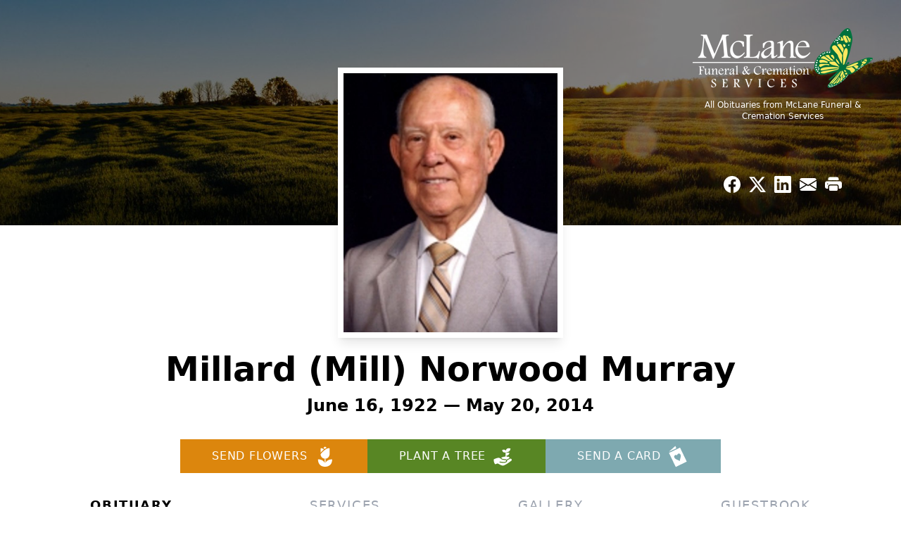

--- FILE ---
content_type: text/html; charset=utf-8
request_url: https://www.google.com/recaptcha/enterprise/anchor?ar=1&k=6LfW5n8pAAAAAJ0-CgZlX5new7ts8jafKNcki1CD&co=aHR0cHM6Ly93d3cubWNsYW5lZnVuZXJhbHNlcnZpY2VzLmNvbTo0NDM.&hl=en&type=image&v=TkacYOdEJbdB_JjX802TMer9&theme=light&size=invisible&badge=bottomright&anchor-ms=20000&execute-ms=15000&cb=h20dxo2vlyg8
body_size: 45054
content:
<!DOCTYPE HTML><html dir="ltr" lang="en"><head><meta http-equiv="Content-Type" content="text/html; charset=UTF-8">
<meta http-equiv="X-UA-Compatible" content="IE=edge">
<title>reCAPTCHA</title>
<style type="text/css">
/* cyrillic-ext */
@font-face {
  font-family: 'Roboto';
  font-style: normal;
  font-weight: 400;
  src: url(//fonts.gstatic.com/s/roboto/v18/KFOmCnqEu92Fr1Mu72xKKTU1Kvnz.woff2) format('woff2');
  unicode-range: U+0460-052F, U+1C80-1C8A, U+20B4, U+2DE0-2DFF, U+A640-A69F, U+FE2E-FE2F;
}
/* cyrillic */
@font-face {
  font-family: 'Roboto';
  font-style: normal;
  font-weight: 400;
  src: url(//fonts.gstatic.com/s/roboto/v18/KFOmCnqEu92Fr1Mu5mxKKTU1Kvnz.woff2) format('woff2');
  unicode-range: U+0301, U+0400-045F, U+0490-0491, U+04B0-04B1, U+2116;
}
/* greek-ext */
@font-face {
  font-family: 'Roboto';
  font-style: normal;
  font-weight: 400;
  src: url(//fonts.gstatic.com/s/roboto/v18/KFOmCnqEu92Fr1Mu7mxKKTU1Kvnz.woff2) format('woff2');
  unicode-range: U+1F00-1FFF;
}
/* greek */
@font-face {
  font-family: 'Roboto';
  font-style: normal;
  font-weight: 400;
  src: url(//fonts.gstatic.com/s/roboto/v18/KFOmCnqEu92Fr1Mu4WxKKTU1Kvnz.woff2) format('woff2');
  unicode-range: U+0370-0377, U+037A-037F, U+0384-038A, U+038C, U+038E-03A1, U+03A3-03FF;
}
/* vietnamese */
@font-face {
  font-family: 'Roboto';
  font-style: normal;
  font-weight: 400;
  src: url(//fonts.gstatic.com/s/roboto/v18/KFOmCnqEu92Fr1Mu7WxKKTU1Kvnz.woff2) format('woff2');
  unicode-range: U+0102-0103, U+0110-0111, U+0128-0129, U+0168-0169, U+01A0-01A1, U+01AF-01B0, U+0300-0301, U+0303-0304, U+0308-0309, U+0323, U+0329, U+1EA0-1EF9, U+20AB;
}
/* latin-ext */
@font-face {
  font-family: 'Roboto';
  font-style: normal;
  font-weight: 400;
  src: url(//fonts.gstatic.com/s/roboto/v18/KFOmCnqEu92Fr1Mu7GxKKTU1Kvnz.woff2) format('woff2');
  unicode-range: U+0100-02BA, U+02BD-02C5, U+02C7-02CC, U+02CE-02D7, U+02DD-02FF, U+0304, U+0308, U+0329, U+1D00-1DBF, U+1E00-1E9F, U+1EF2-1EFF, U+2020, U+20A0-20AB, U+20AD-20C0, U+2113, U+2C60-2C7F, U+A720-A7FF;
}
/* latin */
@font-face {
  font-family: 'Roboto';
  font-style: normal;
  font-weight: 400;
  src: url(//fonts.gstatic.com/s/roboto/v18/KFOmCnqEu92Fr1Mu4mxKKTU1Kg.woff2) format('woff2');
  unicode-range: U+0000-00FF, U+0131, U+0152-0153, U+02BB-02BC, U+02C6, U+02DA, U+02DC, U+0304, U+0308, U+0329, U+2000-206F, U+20AC, U+2122, U+2191, U+2193, U+2212, U+2215, U+FEFF, U+FFFD;
}
/* cyrillic-ext */
@font-face {
  font-family: 'Roboto';
  font-style: normal;
  font-weight: 500;
  src: url(//fonts.gstatic.com/s/roboto/v18/KFOlCnqEu92Fr1MmEU9fCRc4AMP6lbBP.woff2) format('woff2');
  unicode-range: U+0460-052F, U+1C80-1C8A, U+20B4, U+2DE0-2DFF, U+A640-A69F, U+FE2E-FE2F;
}
/* cyrillic */
@font-face {
  font-family: 'Roboto';
  font-style: normal;
  font-weight: 500;
  src: url(//fonts.gstatic.com/s/roboto/v18/KFOlCnqEu92Fr1MmEU9fABc4AMP6lbBP.woff2) format('woff2');
  unicode-range: U+0301, U+0400-045F, U+0490-0491, U+04B0-04B1, U+2116;
}
/* greek-ext */
@font-face {
  font-family: 'Roboto';
  font-style: normal;
  font-weight: 500;
  src: url(//fonts.gstatic.com/s/roboto/v18/KFOlCnqEu92Fr1MmEU9fCBc4AMP6lbBP.woff2) format('woff2');
  unicode-range: U+1F00-1FFF;
}
/* greek */
@font-face {
  font-family: 'Roboto';
  font-style: normal;
  font-weight: 500;
  src: url(//fonts.gstatic.com/s/roboto/v18/KFOlCnqEu92Fr1MmEU9fBxc4AMP6lbBP.woff2) format('woff2');
  unicode-range: U+0370-0377, U+037A-037F, U+0384-038A, U+038C, U+038E-03A1, U+03A3-03FF;
}
/* vietnamese */
@font-face {
  font-family: 'Roboto';
  font-style: normal;
  font-weight: 500;
  src: url(//fonts.gstatic.com/s/roboto/v18/KFOlCnqEu92Fr1MmEU9fCxc4AMP6lbBP.woff2) format('woff2');
  unicode-range: U+0102-0103, U+0110-0111, U+0128-0129, U+0168-0169, U+01A0-01A1, U+01AF-01B0, U+0300-0301, U+0303-0304, U+0308-0309, U+0323, U+0329, U+1EA0-1EF9, U+20AB;
}
/* latin-ext */
@font-face {
  font-family: 'Roboto';
  font-style: normal;
  font-weight: 500;
  src: url(//fonts.gstatic.com/s/roboto/v18/KFOlCnqEu92Fr1MmEU9fChc4AMP6lbBP.woff2) format('woff2');
  unicode-range: U+0100-02BA, U+02BD-02C5, U+02C7-02CC, U+02CE-02D7, U+02DD-02FF, U+0304, U+0308, U+0329, U+1D00-1DBF, U+1E00-1E9F, U+1EF2-1EFF, U+2020, U+20A0-20AB, U+20AD-20C0, U+2113, U+2C60-2C7F, U+A720-A7FF;
}
/* latin */
@font-face {
  font-family: 'Roboto';
  font-style: normal;
  font-weight: 500;
  src: url(//fonts.gstatic.com/s/roboto/v18/KFOlCnqEu92Fr1MmEU9fBBc4AMP6lQ.woff2) format('woff2');
  unicode-range: U+0000-00FF, U+0131, U+0152-0153, U+02BB-02BC, U+02C6, U+02DA, U+02DC, U+0304, U+0308, U+0329, U+2000-206F, U+20AC, U+2122, U+2191, U+2193, U+2212, U+2215, U+FEFF, U+FFFD;
}
/* cyrillic-ext */
@font-face {
  font-family: 'Roboto';
  font-style: normal;
  font-weight: 900;
  src: url(//fonts.gstatic.com/s/roboto/v18/KFOlCnqEu92Fr1MmYUtfCRc4AMP6lbBP.woff2) format('woff2');
  unicode-range: U+0460-052F, U+1C80-1C8A, U+20B4, U+2DE0-2DFF, U+A640-A69F, U+FE2E-FE2F;
}
/* cyrillic */
@font-face {
  font-family: 'Roboto';
  font-style: normal;
  font-weight: 900;
  src: url(//fonts.gstatic.com/s/roboto/v18/KFOlCnqEu92Fr1MmYUtfABc4AMP6lbBP.woff2) format('woff2');
  unicode-range: U+0301, U+0400-045F, U+0490-0491, U+04B0-04B1, U+2116;
}
/* greek-ext */
@font-face {
  font-family: 'Roboto';
  font-style: normal;
  font-weight: 900;
  src: url(//fonts.gstatic.com/s/roboto/v18/KFOlCnqEu92Fr1MmYUtfCBc4AMP6lbBP.woff2) format('woff2');
  unicode-range: U+1F00-1FFF;
}
/* greek */
@font-face {
  font-family: 'Roboto';
  font-style: normal;
  font-weight: 900;
  src: url(//fonts.gstatic.com/s/roboto/v18/KFOlCnqEu92Fr1MmYUtfBxc4AMP6lbBP.woff2) format('woff2');
  unicode-range: U+0370-0377, U+037A-037F, U+0384-038A, U+038C, U+038E-03A1, U+03A3-03FF;
}
/* vietnamese */
@font-face {
  font-family: 'Roboto';
  font-style: normal;
  font-weight: 900;
  src: url(//fonts.gstatic.com/s/roboto/v18/KFOlCnqEu92Fr1MmYUtfCxc4AMP6lbBP.woff2) format('woff2');
  unicode-range: U+0102-0103, U+0110-0111, U+0128-0129, U+0168-0169, U+01A0-01A1, U+01AF-01B0, U+0300-0301, U+0303-0304, U+0308-0309, U+0323, U+0329, U+1EA0-1EF9, U+20AB;
}
/* latin-ext */
@font-face {
  font-family: 'Roboto';
  font-style: normal;
  font-weight: 900;
  src: url(//fonts.gstatic.com/s/roboto/v18/KFOlCnqEu92Fr1MmYUtfChc4AMP6lbBP.woff2) format('woff2');
  unicode-range: U+0100-02BA, U+02BD-02C5, U+02C7-02CC, U+02CE-02D7, U+02DD-02FF, U+0304, U+0308, U+0329, U+1D00-1DBF, U+1E00-1E9F, U+1EF2-1EFF, U+2020, U+20A0-20AB, U+20AD-20C0, U+2113, U+2C60-2C7F, U+A720-A7FF;
}
/* latin */
@font-face {
  font-family: 'Roboto';
  font-style: normal;
  font-weight: 900;
  src: url(//fonts.gstatic.com/s/roboto/v18/KFOlCnqEu92Fr1MmYUtfBBc4AMP6lQ.woff2) format('woff2');
  unicode-range: U+0000-00FF, U+0131, U+0152-0153, U+02BB-02BC, U+02C6, U+02DA, U+02DC, U+0304, U+0308, U+0329, U+2000-206F, U+20AC, U+2122, U+2191, U+2193, U+2212, U+2215, U+FEFF, U+FFFD;
}

</style>
<link rel="stylesheet" type="text/css" href="https://www.gstatic.com/recaptcha/releases/TkacYOdEJbdB_JjX802TMer9/styles__ltr.css">
<script nonce="-X5hIO4xQ_-_7SOB4mtBgA" type="text/javascript">window['__recaptcha_api'] = 'https://www.google.com/recaptcha/enterprise/';</script>
<script type="text/javascript" src="https://www.gstatic.com/recaptcha/releases/TkacYOdEJbdB_JjX802TMer9/recaptcha__en.js" nonce="-X5hIO4xQ_-_7SOB4mtBgA">
      
    </script></head>
<body><div id="rc-anchor-alert" class="rc-anchor-alert"></div>
<input type="hidden" id="recaptcha-token" value="[base64]">
<script type="text/javascript" nonce="-X5hIO4xQ_-_7SOB4mtBgA">
      recaptcha.anchor.Main.init("[\x22ainput\x22,[\x22bgdata\x22,\x22\x22,\[base64]/[base64]/MjU1Ok4/NToyKSlyZXR1cm4gZmFsc2U7cmV0dXJuKHE9eShtLChtLnBmPUssTj80MDI6MCkpLFYoMCxtLG0uUyksbS51KS5wdXNoKFtxVSxxLE4/[base64]/[base64]/[base64]/[base64]/[base64]/[base64]/[base64]\\u003d\\u003d\x22,\[base64]\x22,\[base64]/DqcKRwox5NcOpTF7DtyYCwpB7w7BBBVY8wqrDkMO1w7ggDFtxDjHCgsKqNcK7fsOtw7ZlFTcfwoIkw5zCjksTw4DDs8K2DsOGEcKGCMK9XFDCvGpyU0rDmMK0wr1VDMO/w6DDoMKvcH3CmibDl8OKKsKJwpAFwrvCrMODwo/DlsKrZcORw4vCr3EXacOBwp/Ck8OuCE/DnHInA8OKA0Z0w4DDq8OeQ1LDhE45X8ObwpltbE99ZAjDnMKQw7FVcMOjMXPCuSDDpcKdw4xDwpIgwqHDi0rDpWoNwqfCusKPwqRXAsKGQ8O1ERbCgsKFMGk9wqdGGUQjQnDChcKlwqUrUExUMcKQwrXCgF/DvsKew61zw61YwqTDt8KmHkkVc8OzKDPCmi/DksOqw7hGOkbCssKDR17DtsKxw64iw4FtwotSBG3DvsO3DsKNV8KNRW5Xwo/[base64]/DlEPDgcOWwprCqCN+w5wdw5VPw78iTmgnMcKgw5YHwqTDosOxwrfDhcKAQxLDnMK3UCkbd8KPW8OiDcKkw4dSO8KJwpUvH1vDnMOJwofCl0N5wqbDhQrDpSzCrQYnNVxxwoPCsX/CvsKvdcOewr5cI8KlNcO9wrPCvno8EXYJL8KVw4spwoFowotTw6zDtDjDpMO2wrUmwoHCtW4qw7sibsOWO0/CiMKiw5/DtFHDusKDw73CjzdNwrZRwqZCwpFdw5YrFsOGDGvDtm3CpcOKPWTDq8K7wp3Ci8OOOSR+w5/DmzhiSRnDp2HDlVYmw5xnwqzDvMOYPBpewrUKeMOXMi/[base64]/Ci8OjwpcrwqIbw7oTMMKCOcK7w50awqc2QlrDssO3w6gbw6XCmT0Awqwub8K6w6LDlsKWa8KZHkbCpcKnw4/[base64]/[base64]/asOJL8OCNcKMK8Kbw5sSNCvDi2nCs8Oxwrw9UsOvf8KRPDXDqcKpwpsDwpjChirDunzCisKrw51Xw69XdMKfwp7DtMO/[base64]/CtDd/G8K8ExPCqMKDwoNbaz/CrmHCrGTCiwrDsi4Cw7t2w6jDtFbCjQ9PaMO5YQ4cw6bCpsKSMk/[base64]/[base64]/Cpywfw45CfUHDh3jCmcKLE8KDw4/CswMYe0PDniDDkkXDlsKUNMKfwqrCuzjCkRnCo8O1QnUSUsO3HsKaUX0nKx4PwqjCrnF3w6zCocKfwpUzw6fDocKpw5AWMXsHL8OXw5nCqxQ2IsKhGG8cBlsew7I9f8KVwrTDpENaOWgwKsOCwqVTwqMcwq7Dg8O2w5guF8OQSMOBRgrDk8KSw7RFS8KHMAh5bMOxEg/DkHkKw4UHZMOoD8Oxw41xeC5OUsOPWlPDiVtLdRbCu2PCqyZVQMOQw6vCkMKSKykwwoRgw6RXw59TXRQJw7A7w5XCgH/CnMKFbRctEcOwZyACwrJ8ZnsjUwMhNFg2NsKoFMODcsKQWSXCnjzCs0UBwotTcS8Tw6zDrcOQwoPCjMK1WEfCqSgdw6Ekw4poYsKVc37Ds15xXcO3GsKFw7/[base64]/w4/CksOzKMKYw4QmwoUqRBtdw6PDtREdIMKpf8KoekMRw6w+wrXCn8ODCMOXw4EfH8O3OMOfZhpYw5zCgsKkLsOaS8KKScKMR8OWRcOoEmg9ZsKjwpkLwqrCmsKIw7kUOAHCq8KJw7bCjG52GjkqwpLCg0gCw5PDkUzDnMKCwqlGeC/Dv8KWJRvDgMO/ZFDCqhHCnQBeN8KGw6fDgMKHwrNCMcKcU8KVwoMbw5HDnUcESsKSYcKnaVw3wqDDjlxywqcNMsKlWsOyOU/[base64]/[base64]/CjThzwoYXOsKqw4bDmlJLD2/DoDfDqUByw5LCoxcgScOzPXzCqG3Crh1QXmrDl8Opw6EEd8KlC8O5wpRXwpJIwq4+JjhAwpvDtsOiwqLCv3cYw4PDsxRRLh16eMOmwpPCtDjCpykWw63DjzEDGn8kK8K6J1PCuMODwr3CmcKnOlnDvhE2S8KMwoA/eXfCtMKrwrANJk5ufcO2w4jDmHLDqMO3w6YZeBrCk31Sw6wLwqVOG8K2MRDDtW/DmsOMwpYCw61pMznDscKLR2DDuMOnw6XDj8O+aTdBEsKOwrLDg34lXnMSwr4+KmvDt1HCgxZdS8OHw74Nw6HDuFbDq13DpCTDl07CmTbDqcK4TMKrZD0Vw5EFBWlXw6cDw5skB8KhLycFTUdiL2hUwrjCsTfDmUDCk8KBw7l+wpZ/[base64]/CsSwUwoTCosKFwq5tw5w5wpDDlsKlZsOMwpvDqAt7w4gSwpNbw4zDu8KNw68Nw4tlMsK9CXnCrgLDt8Oiw71mw4M0w5Nlw7EZXltoFcK6RcK2wpsLbWLDuSXChMOAFnBoB8O0ESslw5kZwqbDkcO4wpbDjsKiAsKrKcOkdynCmsKwMcKhwq/Cs8OiOcKowqDCp37CpHnDhR/CtzwRFMOvEcKkVWDDh8OecQEdw6TCq2PCiU0zw5jDksKsw7R9wpbCqsOaTsOIFMKPdcKEwr03ZibCgU8adyLCrcKhVgM+WMKEwq8vw5QZFMOcwodPw5lawqh+BcOyI8KAw4tUTzRKwo5twoLCkcObPMKgYz/DqcORw6dbwqLDmMKJVcKKw5TDi8O1w4MCwq/DtcKiEU/DrDElw6nDhcOvQUBbKMOIG0XDnsKqwoZGwrbDi8OFwpxLwonDokEPw7RmwrJiwoZPS2PCnE3CtD3CklrCo8OwUmDCjn50ZsK1cjzCscObw5NKJx59X2RXOsO6w5/CsMOyA0fDqTkxJXAcIn/CsjwJWgMXeCAKf8KJOkPDkMOlBMO5wrXDj8KEU2YGbRLCi8OKWcKCw7vDpG3CpVnDp8OzwoXCmj14X8KAw73Crn3CmmXCisKQwp/CgMOmflFpGF7Drkc7bztXLcObw63Crm5mNG1DRHzCpcK8EMK0UcKHKMO7BMOhwqpoDCfDs8K4K1TDt8K0w4YsP8KYw49IwpLCnDdXwrzDtRZsIMOoVsOxJ8OSAHvDrHrDpQ9Dwq/Coz/Cql9oOVTDqMK0FcObWi/DjkxWEcKjwrVCLV7CswIRw7pWw7jCj8Odwo9/B0DCvATDpwQ6w5vCiBkkwrjDiX9gwo/Cn2U9w5PDhgccwq5Nw78hwqM9w79cw4AZE8KWwpzDrxrCv8OXBcK8bcKHwqrCkBZkCx4tXsOBwpTCgMOLJ8KgwpJKwqU0LCxKwrjCnXZaw5fDjARqw5nCsG1zw5UQw5rDiScjwrpDw4TCjMKbVlzDpgdNScOhSMORwq3ClMOCZC9GMcOhw4zCqw/DpcKWw5/DnMOlWcKSSBE4QjIiw7nCqmg5wpjDtsKgwr1Jwrg4wo3CqjPCocOMdcKrwrVVSD8IK8Ohwq0Pw53Ck8O8wo1zMcK0GcOkfWzDosKRw73DkhTCmMKYfsOpXsOnDERPdR8OwpsOw59MwrXDsB/CrzcvBMOqcg/DrXZXUMOhw7nCuH9twrDCrDVIbXPCsU7Dsh9Jw4pDGMOVbilCw44HACRbwqPCsjDDvsOCw5tMEsOwKsOkOcKhw4k8G8KEw57DucOccsKYw4vCvMO+CErDrMKow7ojNzzCvz7Dgz8DQMOsWwgkw5PCoz/CmcO1BjbClFdiw6d2wofCgMKDwqTCuMOhVSHClVLCq8OTwq7CnMOqQ8Okw6YVwo7CpcKvNWw+TDoJP8K5wq/CoUnDnUXCiRUawpgEwobCh8OgEcORXVLDqQoLPMOvwqjCiB9tfmQww5TDixV3wodNTGHDnj3CgHENecKEw5DDicKTw48fOXHCocOhwoHDi8OhIsKWSMOlccKZw6/Dv13DhBTDhMOgMMKiLQLClw9DKMOawpdgG8OYwolvG8O1w6hdwphbMMOzwrPDocKvfBUUwqvDpMKPBCnDmWXCusOsPCfDohxSIDJZw7/[base64]/Y8K0fsK3Am3CnA4xw4/CpMOjwr91w77Dk8KVwq3Dr08NIMOzwr3CksKWw7ZhWsO/[base64]/[base64]/DhcKMw6N9GsOEw49wwpzDv1dsw6HCuCTDg0LCmcKOw5LCijdtCcOcw505ZhvCi8OuU2k/w69OBcOCRwxsUcO8wrpoXsKLwp/DgVPCnMKdwoEow6hBIsOHw4gxcndlcB9Aw4Ejfg3DmnULw4zDncKKeGYJTsOoBcOkOiNMw67CiXB6DjUyBsKHwpnCrBMmwoJZw6JpNFbDiXDCncKdM8KEwqDChsOxwqHDt8O9MifCmMK/ZiTCo8OAw7RZw5HDo8OmwpdGZ8OFwrhkwr8BwrjDlGIHw6x3QcOwwoAYMMOGw7LChcOZw5orwojDoMOOeMK4w45YwoXCnR0YP8O1w7M4wqfCikvCi2vDhScIw7F3X3PCiUrDsVsIwrjDocKScypkwq13BhnDhMKyw4DChjfDnhXDmjfCvsOHwqliw5Qyw5/CvijCkcKDZcOZw7EyZzdsw7AXwrB8enh2ecKpw6pdwqTDpAEfwrzCj2XDn3DCmnZDwq3CgcKlwrPCglEnwqxAw6FpCMOpw6fCj8O6wrjDosKkNmEkwqXChMKaWBvDr8K4w6Qjw67DrMKaw6RCUlTCi8K/HyfCjsK2wpxCbi4Iw7VnPsOZw6LDisKPI15rwpwydsOgwo18Bjxlw6dnchPDq8Kkay3Chmwve8OPwp/CgMOGw6nDoMOUw5hpw6zDp8K2wrdqw7nDo8OPwr/[base64]/CuzTClx3Dh1Yuw4/DkcK7HywewrMxY8Oowr4tXcO1AUBBS8K0A8OgWsK0wrzCinjCpnxsDsOoGRDCu8OEwrrCv3MiwpozF8O1YsOMwqLCnThNwpLDunBhwrPCscKswqPCvsObwonCsw/[base64]/Dt8OfXEfCkFrCjsOJAyvCqMKhYFnCgsOOwpMyARIWwqnDrk81VMO0ZsOcwp3CmjLCl8K/X8KywpDDmjpmCRDCuR7Dp8KDwpVTwqXCisOKwrPDsDrDqMKFw5TCrw8QwqPCpjjDocKiKzI5FjDDqsOUSQfDscK8wrg1w7rCi0UWw7Rhw6HCkhfCo8O4w6TCjsO6H8OLJsOMKcOfP8KUw4RKe8ORw6/[base64]/CtMK0w4xwwocFExPDvUNcwqXCqcKpKcOTwo3ChsKZw6QsBcKXQ8K8wqBvwpg+SQJ0chPDusKbw5HDoV7Cp1zDmnLDjEQeVnwgSQLDrsK9a3x7w4nDv8KDw6ViNcOkw7F1cgjCsRgdw5fCmMOqw5/DoVJebBDCk1BowrcOBcOjwpzCjgvDpsOTw6EmwrUSw7tiw74rwp3Dh8OXwqfCi8O5K8Kdw6lOw6jCuDkbcsO+A8K/w7PDkMK+wovDvsKAesKFw5LCqy5AwpcxwpFdVDrDn3nCgzxMeWIIw7RTE8O8KcKww5FtFsKpG8OKZQg9wqrCt8KJw7vDo0/Drj/ChHVDw4QUwp8Ywp7Cv3diwqfCpUwTF8KRwpVSwrnCk8KCw5wewoQPCcKMfBfDnWpNYsK0KBd9wpnCkMOPZMOqHVcDw5NwRcK8K8Kew6pFw5jCgsOFSG8ww7Q+wqvCjBfCg8O2WMOMAR/Di8OcwoZ2w49Aw7bDmkrDjkt4w74hMhjDvRIiOsOiwp/DkVcnw7PCvMOBbkkzw7fCncO4w57DtsOieBlawrtZwpzCtxYvSTPDvzDCpcOUwoTCmTRxIcKoKcOCw5vDjVjCkn7Ci8KvZHQ4w6xuO2vDhcODfsOmw6vDo2DCk8KKw4h/[base64]/KXHDqsKVLcK7w4FGw7hHw63Du8Kdw5tGwoPCuMOYw6PCnxIhVVXCgsKWw6jDjmFIw6NawrHCv2J8wpPCn1rDt8K4w7Jmwo3DusO1wpgxf8OYGcKhwo/[base64]/VcONwrDCicKtRxBJw4kkw73CsMOBw6orw43Dli0Ww4/[base64]/DsRnCgcOMw43CkSXDlE3DiMO4TMKYw4I3QBtJw5VIDQI/w5vCn8Kcw7nDjcKtwrbDuMKpw6V8W8O/[base64]/wrJ4wpXCnsKEwrJlE8KtWMK7wpZQwqzDpsKEaH3DsMKfw4fDpzErwr8DZ8KSwp1te1fCmsKJBGR8w4rCk3pRwrXDnnTClxnDoDDCmwtUwpnDh8Kswp/[base64]/wpM0wpZywrnCvMKgdz7DksKnL2BGw7NVGyhDwqfDpE7CrRfDj8O8w7MbfFTCiS9Aw7fCunzDkMKPZcOeTMKnamPCtMOZSSrDtH4JFMKRF8OWwqAmw797bXJpw4A4w6oVdsK1F8O8wpYlDcKsw6PDu8O/[base64]/[base64]/DrGfDlAXDnMOJw5ArP0bCg0JYHcOewrtHwpHDkcKTwqY/wqE7J8OFe8Kqwp9dIsKwwqnCpMKRw4dhw5t4w5UmwptDOMOdwpJuLw7DsF8jwpbCtyDCjMOww5YtNGbDvzMfwq45w6AzB8KSaMK9woR8w7phw7BXwohDfkrDswXChT7DuVh/[base64]/DrsO0acKuXcKKDcOywqAPwqUZVksWb0RWwrk4w6cfw5sTdhnCi8KGVMOjw5p2wr3CjMKlw4HCn05pwrzCqcKTJ8Kawo/CjMKXISnCl0LDnMK4wrrDrMK+PcOROQzCpMKtwpzDsi/ChsOXFTfCv8OFbnYQw5cew5HDjlbDl2DDq8Kiw7cxWkXDkFfDo8O/a8OdV8OybsOcYSXDvkJzwpB9QcOEPhAhIQxfwpPDgcKBOlXCnMK8w5/Dk8KXaAYIBhbDosO0VsO6XCEZHXhOwoLCpid1w6/[base64]/Ch8OtTsOcDsKCIDXDn8KdCcOvO8Obw7pQWHzCq8OHXsO5JcK4wrBtNTQ8wpPDmFIhN8OtwqrCksKrw41/w7fCvAV4Rxx+NMK6AMKvw7hVwrsrYcKuQlNowqHCvEHDsXHChsKyw6rCi8KmwqYDw4ZCMMO6w7rCu8KOcVzCnzBgwqjDvl9+w7pvUMO1C8KKKwUowpp3ecOGwoHCt8KvLMOOJ8Klw7Fobl/[base64]/[base64]/DgyDDsi0PwpjCikTDo8OjbMKFwoNZwoPDu8KxwpIKw6DCtsOjw5Yaw7wswo/CksO0w5DCniDDuzjChsK8VQTCicKlLMOTwqrCsHjDkcKawoh5dcKjwqs1L8OeJcKhw5RLHcORw4DCiMOVZD3Dq3fDtwRvwpgefwhCMyPCql/Cm8ObWDoLw6c6wqtZw43DuMKkw5EMK8Ksw5RVwqofwqjCvgzDvUXCkMKyw7fDn0/ChsOawrzCjgHCvcOja8KWMQ7CmxfCk3/DgcOKJngewpfCs8OSw5JaWi9GwozDuVvDrcKHK37DoMKCw6bCt8KbwrvCosKTwrUMwq7Cg2bCmT7DuAbCrsKmbT/CkcK7KsOdE8OmBXdDw6TCv3vDgjUvw4rCoMOowrtqbsK6DyMsCcKuw7wgw6TCi8OWH8KsJRRjwpHDumPDq3QsARHDqcOsw4xKw59UworConnCgcOpeMO/[base64]/wrAIT8K1T8OLwrh4JWROeWrDpAkAQsOOwqRlwp3ClcO2fMKjwo3CuMOlwq3CmsKoEMKDwokNd8ODwpnDucOlwoDDmsK6w64wNMOYLcORw4vDk8KXw7ZPwo3Dh8OYSg9+FhtawrdrZlQow5s2w5oLQ0nCvMKsw5liwpBGcj3CnsOGaA/[base64]/CnFTDscKNVsKxZz/CscKUw4fDnsKXwoTCvngmdjx+acKpCHt8wpdHZsOswrNgK3ZKwoHCgScKYxxEw6jDjMOfLsO7w41qw4Nqw5MdwpzDhX1/GGlTPCwpXUPCmcOFfQE0MHrDgmbCjBXDrMOVZkNvOkx3P8KYwpnDhHlSPkI9w43CuMOABcO3w70TScOrJ3gqOV/DvcO+Ci/CuBxpVMKEw6rCnMK3C8OdN8KQHAPDvcKFwpHDvDzCrVdjW8O+wr3DjcOrwqdkw4E6w4fCnU/Dj2trPsOxw5rCscKQF0lMesKvwrxxwpzDu1bDvsK4T1wJwoo8wq5AUsKwSR48TcOhX8OHw5XCnBFEwoxYw6fDr0YBw4YDw5zDu8O3X8Khw6jDtglmw7dtGRMjwrvDhcOhwrzDn8KzXQvDlE/ClsOcOyYYb3TDjcKaf8O6d0s3I0A4Sl/Co8O2RU0LLwl9wq7DjX/DkcKxw4oew7nCt01nw64QwpMvQTTDrsK8BsOowoTDhcKETcOICsOzCRRkNDJkC25qwrDCoVvCllkpG1HDusKnJ2zDs8KceUTCjxkkQ8KuVy3DqcKHwqrCtWhNYsKyR8OVwoEZwofCr8OFJBEYwqfCm8OOwocuLgfDl8Kxw5oJw47DncOcPMOtDmdswrnDocKNw6R/wpbCmU7DlQ86L8KowrU0PWw4BsKWW8OMw5TDtcKGw7nCucKWw65kwqvCpcOTMsO4I8O/RB3CrMOIwoNMwqQOwpZBTADCswTCmyRzJMORNXbDmMKmAsK1Z1LCusOtHMOPWHvDvMOIIA7CtjvDtMOkHMKQNynDvMK6OHQ2VlZgGMOqGCsZwqBzBsKCw6Bmwo/ChWIPw6vCusKRw5XDscKEOcKrWgMEGjoqXyHDi8O8I0QLCsKBXgfCtsONw5PCtWwLw7jDisOWTgkowooyC8OKdcK7SBDCs8K6wqBuDWHCmsKUK8O6wo9gwpnDignDpgXDvD8Mw4wVwp/Cj8KtwqQXLCnDkcODworCpR17w7/CuMKoOsKIw5TDih7DisKiwrLCqcK7worDocO1wpnDrl3DvMOfw6BwZhJTwpbCmsOPw6DDtSYnfxnCu3xkbcOjNMO4w7TDkMK0w71ZwrYRKMOWL3DCpGHDsQPCnMKRFcOAw4dNCMK8esOAwrbCk8OkOMOKGMKzw5jCihk+EsOrMDrDqWXDoHHDqkErw6BVA1XDucKNwo/DuMKAD8KNGsK1aMKLZsKIBXFBw441WUgvwpnChcOMCxXDrsKhTMOFwpQswrUDcMO7wpHDpMKTC8OHGiDDucORIQVODW/CsE4Tw6kzwpHDk8KxasKpa8Kzwrd2wrIOBUpGOS3DvsOFwrnDisKtSRt4IsOtNB5Ww4lUF1p/OcO1H8O5GjPDtTbCijI7woDCuG7DmjHCsGFrwppqbjADHMK/VMKkaBhxGxRSN8OkwrLDnBXDj8OOw4/DlGnCrsK6woptCnnCuMKJUMKrdjZIw5dlw5TDi8Obw5PCpMKww4IOcMKCw5A8K8OiInRdRFbDs2vCqjLDisKvwoTCq8Oiwq3CgwsdKsONYlTDpMKKwr8qCXjDtgbCoHfDkMOJwpHDqsOOwq0/GmbDryrCtUo8B8Kowq/DsSPCrV7Ctn9JAcO3wpwCAgovYMKQwrccwr/[base64]/[base64]/w6wRc8OWYMOyw7fCmcKAwqRZwoDClcK9P8K3w7jDqEjCn3cKUcO/[base64]/CjMKnNcOKw4nCjcOUGi8MCcKFLMKYwrTCrCnCkcKvbk3CrcOnS3nDq8O8TBYZw4JYwqkCw4bCihHDncO7w5YUXsOjEsOZNMOPH8KvYMKLO8K9UsKZw7YYwrIAw4c7woxHcMKtU3/DoMK0SiAyeTwxX8OFRcKtQsOywq9HHXfCqlTDqX/[base64]/w7tzwqXCvjoLU8KaY8Khw4vCl8Oiw4VjwofDi8K2wr7DkCd0w6YSw6zCsCbCsnvCkUDCrF/DkMOqw7PDhsKOGXxbw6w9wqnDoxHCrsO9wo/DuiN2Gw/DrMOgTlApJMKCdQwLwoXDpwzCsMKJDW3CgMOsNsOMw4HClMOgw4/DnMK+wrfCqHdMwr98OsKmw5EAwoZBwpnCoCnDo8ODVg7ClsOKeVbDvsOQS1BVIsOvR8KPwqHCosOlw7XDuFw8Dk/Cq8KMwptqw5HDsh/CpMK8w4/CpMO2wokQw4vCvcKPTx7Cih1kNGLDvDBYwolZKEPCoCzCicK7OB3CocK2w5cfCRYEDcOOAMK/w6vDu8Kpw6nCgHsLaWbCrsO2eMKZw5dKOGfCj8KFw6jCoER1Bw/CpsKcBcKawpzCiHJLwp8cwpDCm8OodMOuw5jCmF7CkGMLw5vDrilgw4nDsMKwwr3CscKURcO+wp/Ch2rCnErCmEp1w43DiETChcKXHFs7TsOkw67DnyJ7CxXDsMOIKcKwwonDsjvDuMOTFcOUX2NPFMKDV8O9Ugg+RcOODsKPwoPCisKow5DDvjJqw491w4HDoMO2CMKQccKEP8OMN8O6esK5w5nCo2PCkE/DoGlHDcOcwp/Cv8Ogwr3CuMKncMOYwrXDgWEDJgzDiS/DqjdpOcORwoXDsy/CsSULFsOlw7tXwrxrfjzCrkoHFcKfw57Cp8Ogw55sTcKzP8Kow6xewo8Mwq/DrMKkw44mSh3DosK/wpFQw4AsasK5J8Oiw53DgScdQcO4BsKyw5bDjsOwWgFRwpDDhRLCu3bCmEl5R0ZmKEXDscOSJlcFwpfCpR7DmGbCl8Olwp/[base64]/DtRljw6HCgsOJw5EfwoFudcOCPRpLYVtDG8OYKsKzw68+Tw3DpcOEJnrCvcO0woDDvsK6w6hcScKoNcKyI8OybBQMw5guGBHCh8K6w70nw6cwcghswoPDtxPDgMOCw5pHwq95bsO0E8Kgwrduw50rwqbDsiDDlsKFNR9kwpLDlTjCg0rCogXDn07DkjfCosO/woVnc8OBeUhRKcKsDcKYTBp/[base64]/DrDNawpEswpV3w5h5LcK0w4HCtGPDrsOyw7fDq8O1w7wTOsO/[base64]/CjlNlY3jDmTTCocOVbR3CuMKHKVdxG8OyC8KlI8Oawpckw63CnXJRCMKLAcOUIMKeW8OJVD7Ctm3Cg03Cm8KsKsOINMKdw4o8KcKuesKqwoV6w5wQPXgteMOtJjjCqMKuwprDocONw4XCtsOvZMKZSsOkLcOEYsOBwp9pwp/ClSbDrTl3eCjCmMKLYx/[base64]/DhR7DksOsw7jDqQUjw5fCqgFzw4fDgEfDrEp9aCLDrMKlw4TCiMKQwrtVw6DDjgvCqcOgw7PCuX7CmzbCq8OqDwxsG8Ouwplfwr/[base64]/CtsKBUDhPwosbAsOaKUbDmsKsSkdYw6bDvMOCKxZOaMK+wphGahEjVsOjOXbClgjDinB9Bk7DvCd/w4pVwpBkMRgSBnfDssO0w7ZBZMO7DjxlEsK4d2hJwr8VwrXDjnd3e2jDkV/DgsKNIMO1wqLCkHh0WcO5w59LbMKEXi7Dk1JPG0I4eWzDtcKVwobDnMKcwozCucO6ZcKiAXkxw5nDgElHwqJtHMKjey7CocK6wp/ClcOXw5HDs8ONDMKeOMOxw6DCtRfCuMKEw5sOfG4qwo7CncOCcsOKYMK2RMKxwq4dHUADYVpDT0LDnQ/DmnbCmsK5wrLClUPDnMOYTsKpRMOuKhQGwq4OOG8LwoI0woDClMOkwrpLTEDDl8OrwpTCjmfCtsOxw6BlUMOiwqNMHcOeQRHDvRNIwotCTE7DmgHCiyLCksO7N8KjKSjDocO9wpzCi0gcw6TCrsOFwoTCmsOBXMKxBW9KM8KHw5VgQxTDq0fCt37DlcO/FX86wpNUXDp4GcKEwoPCtsOWL0DDjB8lVn8YBFvChksUGmXCq2jDu0l/[base64]/W2/CnErCjMOOw7rCrRbChcKtH8O0w5Qsw6nDlsOyw61CN8OcAcO+w4zClzQoIz7DgQfCuEzCgsONUsOCciEvw7MtfV/[base64]/CvBVZVnfDo8Oiw63DocOXw7/[base64]/[base64]/[base64]/w7sBHsKZRMK6w4/CjAnCmFfDpnTDnMK+RcO/c8KhFMKrMsKcw65bw4/[base64]/ccKTQ8KzLTPDog/DgMObwqwPYmnCh1xLwrzDucKGwoTDksORw6/Du8Otwq5cw7zCnTPCgMKKEsKYw5xpw4kCw75uPcKEUlPDpU9vwp3CvsK7TQLCq0VnwrYVRcOJw4XDnBfDscKNbgTDhsKLXX7DmMOoAgjCixfCo2YqQ8KVw7gsw4XDkCnCocKbw6bDvsOCScOrwqg5wrvDn8KXwp5Ew77DscK1N8OHw5AWeMOjfV0kw7zCmMO/wqYuHFnCuk7Cshwbey8fwpHCmsOjw53Ck8KzTMKqw7rDlEowLcKZwqhCwqzCv8KpOD3Ci8Klw5fCnwoqw6jChktdw4UZBMK7w7oFK8OFCsK6aMOWZsOgw5rDk13ClcOTSmQcOgPCrcOGU8OSFl0ZayYgw7QIwpB1fMOiw6scYUh2N8OeHMKLw6/DknDCicOiwrrCqFrDvDbDoMKZXMOwwp1UVcKBW8KsVBDDicOVwrvDpmJAwqXDpcKvZBHDtcKQwpnCmTLDvcKkU2sqw5VaJ8KNwq0Mw5bDvBjDizIYJcOuwoQ4YsKBSmDClR1Bw4PCtsO7BcKtwqPCiVTDpMOpNzrChj/DkMO5FsKcAsOmwqrDuMKbCsOCwpLCqsKgw67CkR3DnMOKDEBRTEDCoEt5wqhUwrgvw6nCg3pSKcK6fMOqUcOCwoo1WsOdwoLCoMOtAT/DrcKJw4YzB8K8VHFtwo9OAcOxVDglVQlvw6V8QyViFsOsRcO2FMOPwrPDvsOfw4BKw7hrXcK+wqVEcnYTw4TDsywcRsKqQGdRwrrDm8OYw7M4w6vCgMKtXMOMw6TDu0/CrMOnMsKQw7zDikXDqVHCj8ODwqhHwo/DjmTDs8O/VMOWME3DpsO7P8KDB8Ohw7sOw5hmw7tZPUHDvnTDmSPCjMO2UmNnU3rChm8Aw6omPz7CicKDTDpAKcK4w6Zxw53CuUHDq8K/w4p1w5/Dl8OKwpRhFMO4woFuw4zDn8OeaVDCvQTDicOiwpF2T03Cq8K+IwLDucODTsKlTBtSUMKOwq7DrcKXGW7Dl8OUwrkpQmPDjsO3LSHCssKCCB/CoMKmw5NOwrnCl13CihRew7I4TcOywqQew61lK8O3TEYSMlI6XsKFZWEbVcKww40LcGXDm0HCnC4ATio5w6jCsMKtQsKew6J4BcKhwrMgSBXClGjCvWRIwr5iw77CtD/CjsK2w6PDqF/Cpk7CqRgYJ8KzRMK4wocHVHnDosKeOcKCwpvDjjwuw4/Cl8KKfi18wp0vUcKLw4xQw5XDmgHDt2/Cn3XDgAU5w4RBJRzComLDm8KQw58bKinDrcKveTsNwr/[base64]/HsO8w5xPSG5Iw6fCphcWw57DlsKBFsONUmXDmn15bVbDkAcCJ8KyYMKiN8K9wpbDgMKscBUbHMOyZmrCmcKMw4JCbkgcRcOGFBVSwp7CkMKjbsKtAsKDw5PDq8OgPcK+UMKaw7bCrMOUwphtw7vCnFguQwBwc8KiR8KlTn/DgcOhw4B1Xzw0w7LCl8K4EsKyE0TCisOJVSJuwocLeMKpDcKqw4Efw7oHasOmwrpRw4AMwpnDocK3ECs0X8O4czLDvU/CqcOqwqJ4wpEvw40Zw7TDusOrw4/Ct0PCsC7Dl8O1N8K2GzNgRU/DsgrDv8K3CmF3amsLA2jCgGwpX1IJw4LDk8KDOsONNQsTw7nDh3TDhRLCnsOkw7bDjisrc8OiwrYJVcK2HwzCn3LCn8KPwrp7wrrDqXXCv8KkRU0hw4TDhsO/PsOAGsOuwoXDqEzCr2YGUEbDv8OYwrrDpMO0PU7DlcOow4rCrhluR3jDrcK8H8K+fm/CusOzKsO3GGfClMOrCcKFQw3DpcKna8OGw6Euw7J4wpXCp8O1RsKXw5AowolTcUjCrcO2b8KNwqXCgsOYwpllw6zCjsO4S3IZwoDDosOxwo9Pw4/DpMKgwpgEw5HChCDDnk9tLxFSw68dwq/Ct17CrRzDg0VhalUmTMOIMMO1wqXDjh/[base64]/Dqx8ew7xlBsOuwphaw7TDq1p1w6TDoMK6wq1AJ8Kxw5rCmwrDl8O+wqRoFncuw6HChMK5wp/CkgZ0XGsNanTCpcKaw7LDu8Kjw5lHw580w4XChcOPw7l9QXrCn3bDkH9Xb3XDusKbPcKFJXp2w7vDoEMySBrCs8Kawp0UQ8ONdBZRBEhSwpwywonCncOkw4LDhicxw6nChMORw7zCmxI0aAAawqzDpUEEwrU7GsOkW8O8fE5vwqbDgMOODzxuaR/ClsOQXVLCu8O4bD9KWB8ww7leKR/DgcO1YsOIwo9iwqbDgcK5Sk3Cuk8obQtyHcKhwqbDv2LCsMOTw6wgThsqwo40CMOKb8Ogwq5+QFAOasKCwqQGF3R+MBDDvAHDssOQOMOOw55cw7B/a8Oqw4cpd8O2wocBOBbDl8KjfsO4w4DDjsOywrPCjTHDssO4w5BjMcOyWMONRzHCgjTDgsKdNEzDrsKDBsKaE2jDnMOYAD8Lw4zCgcKNdcOPYknCnybDsMKawqTDgks9WHYtwpkvwrskw7DCi17Dv8KywpvDgF4mBRsdwrcsExUaQTbDmsO/OMKvNWVOHjTDosKbJx3Dk8KndFzDisOnP8KzwqMlwrkJUCvDv8KXwp/ClcKTw5fDssOAwrHCkcO0woLDgcKUEsOLbwjDlW3Ci8O9TMOHwrZHfXhWUwXDhAoaXHzCg3cKwrohM2gFccOfwpPDu8KjwqnDoUPCtU/CjmokZ8OIVcK0wotwDWbCon1Uw514wqjCmiJIwovClyzDt1YRWz7DhS3DiCRSwok2J8KVGcKMB1nCs8OYwobCnsKCwqnDhMONBsKsQcO4woBiwrbDpMK/[base64]/w7DCrBcswpx4w77CllHDrHNuLVp9SiYpwqPCjsObccKGfSJSP8O5wo/CtsObw6zCssKAwp8uISzDkDAGwoUpRsOdw4LCm03DmcKiw54Pw4nCrcKXeQXCo8KUw6/DoXwfHG3CgcK7wr18NVJJccKWw6LCssOQMFkPwr/CrcOJwrzCs8KnwqILAMOpRMOGw5sOw5jDqHttZTdpF8OHY3HCvcO3bGRowqnDicOcw4ttJRnCn3zCgcO5P8K4aB3ClwRBw4VxDnzDj8OxVcKQHERAZ8KCIWRSwrcrw6/CksOBERXCjWhLw4fCt8OVw7krwpzDqsO+wonCqETDmz95w7fCusOkwplEHjxjwqZ3w40Fw6TCtSlrKgLChzrDhAVrJxoBcMO7QiMlwoBubSVZXyzDmGx4wo/DosKvwp0hGQrCjkI4woZHw5XCmxA1A8K4L2p3wqlYbsOXw4JPwpDChUM4wprDj8OmFwbDvSvDgmAowqAECMKIw6IkwrzCo8Odw6DCpCZtZcKeX8OSBDTCgCPCuMKXwr5HfMO5wq0fS8ODwp1mw7lYcsKUFjjDoWXCrMO/NSpLwospCQHDhjA1wqnDjsOEacKrH8OqAsKiwpfCtMOGwpxbw5NAQR/[base64]/w6/DvgzDrmPCncKWC8OAXsOfasKowqNlw5VNRBHCosKAcMO2K3dNf8Ocf8Kww6rCu8OFw6VtXFTCnMONwr9FTcK0w53CqnDDv0MmwqwNw5B9wrHCqwQ\\u003d\x22],null,[\x22conf\x22,null,\x226LfW5n8pAAAAAJ0-CgZlX5new7ts8jafKNcki1CD\x22,0,null,null,null,1,[21,125,63,73,95,87,41,43,42,83,102,105,109,121],[7668936,929],0,null,null,null,null,0,null,0,null,700,1,null,0,\[base64]/tzcYADoGZWF6dTZkEg4Iiv2INxgAOgVNZklJNBoZCAMSFR0U8JfjNw7/vqUGGcSdCRmc4owCGQ\\u003d\\u003d\x22,0,1,null,null,1,null,0,0],\x22https://www.mclanefuneralservices.com:443\x22,null,[3,1,1],null,null,null,1,3600,[\x22https://www.google.com/intl/en/policies/privacy/\x22,\x22https://www.google.com/intl/en/policies/terms/\x22],\x22fVhkO4ts2qWzBAS83z1y/FHZylxDSY7mbMwavsLSSAQ\\u003d\x22,1,0,null,1,1763153966690,0,0,[102,120,205,235],null,[200,199,85],\x22RC-XyQ5UOrm0b8LKA\x22,null,null,null,null,null,\x220dAFcWeA69oEpUZfZzeQtNzjx0Oasq2Z4MGlhqZzA7zb9pm3YMZ2zQqkdoImwQslU7NmywTskuT43z5MhXubRyfkGxKg5hwFpMgw\x22,1763236766569]");
    </script></body></html>

--- FILE ---
content_type: application/javascript; charset=utf-8
request_url: https://websites.tukios.com/build/assets/sentry-config-D2naGmej.js
body_size: 239282
content:
import{r as reactExports,R as React,j as jsxRuntimeExports,c as classNames,x as blank,ab as lang,a9 as t$1,H as reactDomExports,p as requireReact,f as dateformat,q as hooks}from"./index-HYIgGZGZ.js";import{U as U$1,o as o$1,I as I$1,y as y$1,l as l$2,C as C$1,p as p$1,b as u$2,x as x$1,c as s$2,r as r$3,k as o$2,v as defineIntegration,w as forEachEnvelopeItem,z as isBrowserBundle,W as WINDOW$1,A as DEBUG_BUILD$1,B as parseSampleRate,F as setTimeout$3,G as addClickKeypressInstrumentationHandler,H as addHistoryInstrumentationHandler,J as updateRateLimits,K as isRateLimited,L as createEnvelope,P as createEventEnvelopeHeaders,Q as getSdkMetadataForEnvelopeHeader,S as SENTRY_XHR_DATA_KEY,R as addBreadcrumb,V as severityLevelFromString,X as applySdkMetadata,Y as init$1}from"./ErrorBoundary-BAd5itx1.js";import{G as GLOBAL_OBJ,g as getFramesFromEvent,l as logger$1,e as getFunctionName,f as dropUndefinedKeys,h as consoleSandbox,i as getActiveSpan,j as getRootSpan,k as spanToJSON,S as SEMANTIC_ATTRIBUTE_SENTRY_SOURCE,m as getClient,n as getCurrentScope,o as getDynamicSamplingContextFromSpan,p as addEventProcessor,q as setContext,r as normalize,t as htmlTreeAsString,v as resolvedSyncPromise,w as fill,x as uuid4,y as getLocationHref,z as prepareEvent,A as getIsolationScope,B as browserPerformanceTimeOrigin,C as stringMatchesSomePattern,D as captureException,u as useSelector}from"./skeleton-DqatW_j0.js";import"./_sentry-release-injection-file-DvohZJKT.js";import{T as T$1,a as T$2,p as p$2}from"./form-B9WM0rZS.js";import{G as G$1,w as w$1}from"./ModalStandalone-DTCNg2al.js";import{G as GenIcon}from"./iconBase-DDXPsihH.js";import{c as useFormContext}from"./Notice--AyM9kOj.js";import{L as LaravelErrorOutput}from"./Input-CjsRU6ou.js";import{P as PropTypes,f as requirePropTypes}from"./react-router-dom-Dc-CB-P_.js";import{k as MdPhotoLibrary}from"./index.esm-lhPxz44C.js";import{g as getDefaultExportFromCjs}from"./_commonjsHelpers-BnPva2zG.js";try{let ft=typeof window<"u"?window:typeof global<"u"?global:typeof globalThis<"u"?globalThis:typeof self<"u"?self:{},pt=new ft.Error().stack;pt&&(ft._sentryDebugIds=ft._sentryDebugIds||{},ft._sentryDebugIds[pt]="85bf3960-7e6a-4ff9-b724-2203cd6f4e92",ft._sentryDebugIdIdentifier="sentry-dbid-85bf3960-7e6a-4ff9-b724-2203cd6f4e92")}catch{}{let ft=typeof window<"u"?window:typeof global<"u"?global:typeof globalThis<"u"?globalThis:typeof self<"u"?self:{};ft._sentryModuleMetadata=ft._sentryModuleMetadata||{},ft._sentryModuleMetadata[new ft.Error().stack]=Object.assign({},ft._sentryModuleMetadata[new ft.Error().stack],{"_sentryBundlerPluginAppKey:tukios-websites-react":!0})}let d$1=reactExports.createContext(null);function u$1(){let ft=reactExports.useContext(d$1);if(ft===null){let pt=new Error("You used a <Label /> component, but it is not inside a relevant parent.");throw Error.captureStackTrace&&Error.captureStackTrace(pt,u$1),pt}return ft}function F$1(){let[ft,pt]=reactExports.useState([]);return[ft.length>0?ft.join(" "):void 0,reactExports.useMemo(()=>function(dt){let ht=o$1(xt=>(pt(bt=>[...bt,xt]),()=>pt(bt=>{let Mt=bt.slice(),Dt=Mt.indexOf(xt);return Dt!==-1&&Mt.splice(Dt,1),Mt}))),mt=reactExports.useMemo(()=>({register:ht,slot:dt.slot,name:dt.name,props:dt.props}),[ht,dt.slot,dt.name,dt.props]);return React.createElement(d$1.Provider,{value:mt},dt.children)},[pt])]}let A$1="label";function h$1(ft,pt){let dt=I$1(),{id:ht=`headlessui-label-${dt}`,passive:mt=!1,...xt}=ft,bt=u$1(),Mt=y$1(pt);l$2(()=>bt.register(ht),[ht,bt.register]);let Dt={ref:Mt,...bt.props,id:ht};return mt&&("onClick"in Dt&&(delete Dt.htmlFor,delete Dt.onClick),"onClick"in xt&&delete xt.onClick),C$1({ourProps:Dt,theirProps:xt,slot:bt.slot||{},defaultTag:A$1,name:bt.name||"Label"})}let v$1=U$1(h$1),B$1=Object.assign(v$1,{}),S$1=reactExports.createContext(null);S$1.displayName="GroupContext";let ee$1=reactExports.Fragment;function te$1(ft){var pt;let[dt,ht]=reactExports.useState(null),[mt,xt]=F$1(),[bt,Mt]=w$1(),Dt=reactExports.useMemo(()=>({switch:dt,setSwitch:ht,labelledby:mt,describedby:bt}),[dt,ht,mt,bt]),Ft={},Nt=ft;return React.createElement(Mt,{name:"Switch.Description"},React.createElement(xt,{name:"Switch.Label",props:{htmlFor:(pt=Dt.switch)==null?void 0:pt.id,onClick(Rt){dt&&(Rt.currentTarget.tagName==="LABEL"&&Rt.preventDefault(),dt.click(),dt.focus({preventScroll:!0}))}}},React.createElement(S$1.Provider,{value:Dt},C$1({ourProps:Ft,theirProps:Nt,defaultTag:ee$1,name:"Switch.Group"}))))}let ne$1="button";function re$2(ft,pt){var dt;let ht=I$1(),{id:mt=`headlessui-switch-${ht}`,checked:xt,defaultChecked:bt=!1,onChange:Mt,disabled:Dt=!1,name:Ft,value:Nt,form:Rt,...At}=ft,kt=reactExports.useContext(S$1),_t=reactExports.useRef(null),Ot=y$1(_t,pt,kt===null?null:kt.setSwitch),[vt,yt]=T$1(xt,Mt,bt),gt=o$1(()=>yt==null?void 0:yt(!vt)),wt=o$1(Yt=>{if(r$3(Yt.currentTarget))return Yt.preventDefault();Yt.preventDefault(),gt()}),St=o$1(Yt=>{Yt.key===o$2.Space?(Yt.preventDefault(),gt()):Yt.key===o$2.Enter&&p$2(Yt.currentTarget)}),Et=o$1(Yt=>Yt.preventDefault()),Lt=reactExports.useMemo(()=>({checked:vt}),[vt]),Ut={id:mt,ref:Ot,role:"switch",type:T$2(ft,_t),tabIndex:ft.tabIndex===-1?0:(dt=ft.tabIndex)!=null?dt:0,"aria-checked":vt,"aria-labelledby":kt==null?void 0:kt.labelledby,"aria-describedby":kt==null?void 0:kt.describedby,disabled:Dt,onClick:wt,onKeyUp:St,onKeyPress:Et},Kt=p$1();return reactExports.useEffect(()=>{var Yt;let er=(Yt=_t.current)==null?void 0:Yt.closest("form");er&&bt!==void 0&&Kt.addEventListener(er,"reset",()=>{yt(bt)})},[_t,yt]),React.createElement(React.Fragment,null,Ft!=null&&vt&&React.createElement(u$2,{features:s$2.Hidden,...x$1({as:"input",type:"checkbox",hidden:!0,readOnly:!0,disabled:Dt,form:Rt,checked:vt,name:Ft,value:Nt})}),C$1({ourProps:Ut,theirProps:At,slot:Lt,defaultTag:ne$1,name:"Switch"}))}let oe$1=U$1(re$2),ie$1=te$1,_e$1=Object.assign(oe$1,{Group:ie$1,Label:B$1,Description:G$1});function CheckCircleIcon({title:ft,titleId:pt,...dt},ht){return reactExports.createElement("svg",Object.assign({xmlns:"http://www.w3.org/2000/svg",fill:"none",viewBox:"0 0 24 24",strokeWidth:1.5,stroke:"currentColor","aria-hidden":"true","data-slot":"icon",ref:ht,"aria-labelledby":pt},dt),ft?reactExports.createElement("title",{id:pt},ft):null,reactExports.createElement("path",{strokeLinecap:"round",strokeLinejoin:"round",d:"M9 12.75 11.25 15 15 9.75M21 12a9 9 0 1 1-18 0 9 9 0 0 1 18 0Z"}))}const ForwardRef=reactExports.forwardRef(CheckCircleIcon);/*!
 * MIT License
 * 
 * Copyright (c) 2020 Filestack
 * 
 * Permission is hereby granted, free of charge, to any person obtaining a copy
 * of this software and associated documentation files (the "Software"), to deal
 * in the Software without restriction, including without limitation the rights
 * to use, copy, modify, merge, publish, distribute, sublicense, and/or sell
 * copies of the Software, and to permit persons to whom the Software is
 * furnished to do so, subject to the following conditions:
 * 
 * The above copyright notice and this permission notice shall be included in all
 * copies or substantial portions of the Software.
 * 
 * THE SOFTWARE IS PROVIDED "AS IS", WITHOUT WARRANTY OF ANY KIND, EXPRESS OR
 * IMPLIED, INCLUDING BUT NOT LIMITED TO THE WARRANTIES OF MERCHANTABILITY,
 * FITNESS FOR A PARTICULAR PURPOSE AND NONINFRINGEMENT. IN NO EVENT SHALL THE
 * AUTHORS OR COPYRIGHT HOLDERS BE LIABLE FOR ANY CLAIM, DAMAGES OR OTHER
 * LIABILITY, WHETHER IN AN ACTION OF CONTRACT, TORT OR OTHERWISE, ARISING FROM,
 * OUT OF OR IN CONNECTION WITH THE SOFTWARE OR THE USE OR OTHER DEALINGS IN THE
 * SOFTWARE.
 * 
 */var filestack=function(ft){var pt={};function dt(ht){if(pt[ht])return pt[ht].exports;var mt=pt[ht]={i:ht,l:!1,exports:{}};return ft[ht].call(mt.exports,mt,mt.exports,dt),mt.l=!0,mt.exports}return dt.m=ft,dt.c=pt,dt.d=function(ht,mt,xt){dt.o(ht,mt)||Object.defineProperty(ht,mt,{enumerable:!0,get:xt})},dt.r=function(ht){typeof Symbol<"u"&&Symbol.toStringTag&&Object.defineProperty(ht,Symbol.toStringTag,{value:"Module"}),Object.defineProperty(ht,"__esModule",{value:!0})},dt.t=function(ht,mt){if(1&mt&&(ht=dt(ht)),8&mt||4&mt&&typeof ht=="object"&&ht&&ht.__esModule)return ht;var xt=Object.create(null);if(dt.r(xt),Object.defineProperty(xt,"default",{enumerable:!0,value:ht}),2&mt&&typeof ht!="string")for(var bt in ht)dt.d(xt,bt,(function(Mt){return ht[Mt]}).bind(null,bt));return xt},dt.n=function(ht){var mt=ht&&ht.__esModule?function(){return ht.default}:function(){return ht};return dt.d(mt,"a",mt),mt},dt.o=function(ht,mt){return Object.prototype.hasOwnProperty.call(ht,mt)},dt.p="",dt(dt.s=74)}([function(ft,pt,dt){dt.d(pt,"c",function(){return mt}),dt.d(pt,"a",function(){return xt}),dt.d(pt,"b",function(){return bt}),dt.d(pt,"d",function(){return Mt});var ht=function(Dt,Ft){return(ht=Object.setPrototypeOf||{__proto__:[]}instanceof Array&&function(Nt,Rt){Nt.__proto__=Rt}||function(Nt,Rt){for(var At in Rt)Object.prototype.hasOwnProperty.call(Rt,At)&&(Nt[At]=Rt[At])})(Dt,Ft)};function mt(Dt,Ft){if(typeof Ft!="function"&&Ft!==null)throw new TypeError("Class extends value "+String(Ft)+" is not a constructor or null");function Nt(){this.constructor=Dt}ht(Dt,Ft),Dt.prototype=Ft===null?Object.create(Ft):(Nt.prototype=Ft.prototype,new Nt)}var xt=function(){return(xt=Object.assign||function(Dt){for(var Ft,Nt=1,Rt=arguments.length;Nt<Rt;Nt++)for(var At in Ft=arguments[Nt])Object.prototype.hasOwnProperty.call(Ft,At)&&(Dt[At]=Ft[At]);return Dt}).apply(this,arguments)};function bt(Dt,Ft,Nt,Rt){return new(Nt||(Nt=Promise))(function(At,kt){function _t(yt){try{vt(Rt.next(yt))}catch(gt){kt(gt)}}function Ot(yt){try{vt(Rt.throw(yt))}catch(gt){kt(gt)}}function vt(yt){var gt;yt.done?At(yt.value):(gt=yt.value,gt instanceof Nt?gt:new Nt(function(wt){wt(gt)})).then(_t,Ot)}vt((Rt=Rt.apply(Dt,Ft||[])).next())})}function Mt(Dt,Ft){var Nt,Rt,At,kt,_t={label:0,sent:function(){if(1&At[0])throw At[1];return At[1]},trys:[],ops:[]};return kt={next:Ot(0),throw:Ot(1),return:Ot(2)},typeof Symbol=="function"&&(kt[Symbol.iterator]=function(){return this}),kt;function Ot(vt){return function(yt){return function(gt){if(Nt)throw new TypeError("Generator is already executing.");for(;kt&&(kt=0,gt[0]&&(_t=0)),_t;)try{if(Nt=1,Rt&&(At=2&gt[0]?Rt.return:gt[0]?Rt.throw||((At=Rt.return)&&At.call(Rt),0):Rt.next)&&!(At=At.call(Rt,gt[1])).done)return At;switch(Rt=0,At&&(gt=[2&gt[0],At.value]),gt[0]){case 0:case 1:At=gt;break;case 4:return _t.label++,{value:gt[1],done:!1};case 5:_t.label++,Rt=gt[1],gt=[0];continue;case 7:gt=_t.ops.pop(),_t.trys.pop();continue;default:if(At=_t.trys,!((At=At.length>0&&At[At.length-1])||gt[0]!==6&&gt[0]!==2)){_t=0;continue}if(gt[0]===3&&(!At||gt[1]>At[0]&&gt[1]<At[3])){_t.label=gt[1];break}if(gt[0]===6&&_t.label<At[1]){_t.label=At[1],At=gt;break}if(At&&_t.label<At[2]){_t.label=At[2],_t.ops.push(gt);break}At[2]&&_t.ops.pop(),_t.trys.pop();continue}gt=Ft.call(Dt,_t)}catch(wt){gt=[6,wt],Rt=0}finally{Nt=At=0}if(5&gt[0])throw gt[1];return{value:gt[0]?gt[1]:void 0,done:!0}}([vt,yt])}}}typeof SuppressedError=="function"&&SuppressedError},function(ft,pt,dt){dt.r(pt),dt.d(pt,"resolveCdnUrl",function(){return _t}),dt.d(pt,"resolveHost",function(){return Ot}),dt.d(pt,"removeEmpty",function(){return vt}),dt.d(pt,"uniqueTime",function(){return yt}),dt.d(pt,"uniqueId",function(){return gt}),dt.d(pt,"getMimetype",function(){return wt}),dt.d(pt,"extensionToMime",function(){return St}),dt.d(pt,"sanitizeName",function(){return Et}),dt.d(pt,"filterObject",function(){return Lt}),dt.d(pt,"cleanUpCallbacks",function(){return Ut}),dt.d(pt,"md5",function(){return Ft}),dt.d(pt,"b64",function(){return Nt}),dt.d(pt,"getVersion",function(){return Rt}),dt.d(pt,"isMobile",function(){return At}),dt.d(pt,"isFacebook",function(){return kt});var ht=dt(0),mt={"application/andrew-inset":["ez"],"application/applixware":["aw"],"application/atom+xml":["atom"],"application/atomcat+xml":["atomcat"],"application/atomsvc+xml":["atomsvc"],"application/bdoc":["bdoc"],"application/ccxml+xml":["ccxml"],"application/cdmi-capability":["cdmia"],"application/cdmi-container":["cdmic"],"application/cdmi-domain":["cdmid"],"application/cdmi-object":["cdmio"],"application/cdmi-queue":["cdmiq"],"application/cu-seeme":["cu"],"application/dash+xml":["mpd"],"application/davmount+xml":["davmount"],"application/docbook+xml":["dbk"],"application/dssc+der":["dssc"],"application/dssc+xml":["xdssc"],"application/ecmascript":["ecma","es"],"application/emma+xml":["emma"],"application/epub+zip":["epub"],"application/exi":["exi"],"application/font-tdpfr":["pfr"],"application/geo+json":["geojson"],"application/gml+xml":["gml"],"application/gpx+xml":["gpx"],"application/gxf":["gxf"],"application/gzip":["gz"],"application/hjson":["hjson"],"application/hyperstudio":["stk"],"application/inkml+xml":["ink","inkml"],"application/ipfix":["ipfix"],"application/java-archive":["jar","war","ear"],"application/java-serialized-object":["ser"],"application/java-vm":["class"],"application/javascript":["js","mjs"],"application/json":["json","map"],"application/json5":["json5"],"application/jsonml+json":["jsonml"],"application/ld+json":["jsonld"],"application/lost+xml":["lostxml"],"application/mac-binhex40":["hqx"],"application/mac-compactpro":["cpt"],"application/mads+xml":["mads"],"application/manifest+json":["webmanifest"],"application/marc":["mrc"],"application/marcxml+xml":["mrcx"],"application/mathematica":["ma","nb","mb"],"application/mathml+xml":["mathml"],"application/mbox":["mbox"],"application/mediaservercontrol+xml":["mscml"],"application/metalink+xml":["metalink"],"application/metalink4+xml":["meta4"],"application/mets+xml":["mets"],"application/mods+xml":["mods"],"application/mp21":["m21","mp21"],"application/mp4":["mp4s","m4p"],"application/msword":["doc","dot"],"application/mxf":["mxf"],"application/n-quads":["nq"],"application/n-triples":["nt"],"application/octet-stream":["bin","dms","tdms","lrf","mar","so","dist","distz","pkg","bpk","dump","elc","deploy","exe","dll","deb","dmg","iso","msp","buffer","psdata","indt","hpd","mxd","indd","vsm","hpt"],"application/oda":["oda"],"application/oebps-package+xml":["opf"],"application/ogg":["ogx"],"application/omdoc+xml":["omdoc"],"application/onenote":["onetoc","onetoc2","onetmp","onepkg"],"application/oxps":["oxps"],"application/patch-ops-error+xml":["xer"],"application/pdf":["pdf"],"application/pgp-encrypted":["pgp"],"application/pgp-signature":["asc","sig"],"application/pics-rules":["prf"],"application/pkcs10":["p10"],"application/pkcs7-mime":["p7m","p7c"],"application/pkcs7-signature":["p7s"],"application/pkcs8":["p8"],"application/pkix-attr-cert":["ac"],"application/pkix-cert":["cer"],"application/pkix-crl":["crl"],"application/pkix-pkipath":["pkipath"],"application/pkixcmp":["pki"],"application/pls+xml":["pls"],"application/postscript":["ai","eps","ps"],"application/pskc+xml":["pskcxml"],"application/raml+yaml":["raml"],"application/rdf+xml":["rdf","owl"],"application/reginfo+xml":["rif"],"application/relax-ng-compact-syntax":["rnc"],"application/resource-lists+xml":["rl"],"application/resource-lists-diff+xml":["rld"],"application/rls-services+xml":["rs"],"application/rpki-ghostbusters":["gbr"],"application/rpki-manifest":["mft"],"application/rpki-roa":["roa"],"application/rsd+xml":["rsd"],"application/rss+xml":["rss"],"application/rtf":["rtf"],"application/sbml+xml":["sbml"],"application/scvp-cv-request":["scq"],"application/scvp-cv-response":["scs"],"application/scvp-vp-request":["spq"],"application/scvp-vp-response":["spp"],"application/sdp":["sdp"],"application/set-payment-initiation":["setpay"],"application/set-registration-initiation":["setreg"],"application/shf+xml":["shf"],"application/sieve":["siv","sieve"],"application/smil+xml":["smi","smil"],"application/sparql-query":["rq"],"application/sparql-results+xml":["srx"],"application/srgs":["gram"],"application/srgs+xml":["grxml"],"application/sru+xml":["sru"],"application/ssdl+xml":["ssdl"],"application/ssml+xml":["ssml"],"application/tei+xml":["tei","teicorpus"],"application/thraud+xml":["tfi"],"application/timestamped-data":["tsd"],"application/voicexml+xml":["vxml"],"application/wasm":["wasm"],"application/widget":["wgt"],"application/winhlp":["hlp"],"application/wsdl+xml":["wsdl"],"application/wspolicy+xml":["wspolicy"],"application/xaml+xml":["xaml"],"application/xcap-diff+xml":["xdf"],"application/xenc+xml":["xenc"],"application/xhtml+xml":["xhtml","xht"],"application/xml":["xml","xsl","xsd","rng"],"application/xml-dtd":["dtd"],"application/xop+xml":["xop"],"application/xproc+xml":["xpl"],"application/xslt+xml":["xslt"],"application/xspf+xml":["xspf"],"application/xv+xml":["mxml","xhvml","xvml","xvm"],"application/yang":["yang"],"application/yin+xml":["yin"],"application/zip":["zip"],"audio/3gpp":["*3gpp"],"audio/adpcm":["adp"],"audio/basic":["au","snd"],"audio/midi":["mid","midi","kar","rmi"],"audio/mp3":["*mp3"],"audio/mp4":["m4a","mp4a"],"audio/mpeg":["mpga","mp2","mp2a","mp3","m2a","m3a"],"audio/ogg":["oga","ogg","spx"],"audio/s3m":["s3m"],"audio/silk":["sil"],"audio/wav":["wav"],"audio/wave":["*wav"],"audio/webm":["weba"],"audio/xm":["xm"],"font/collection":["ttc"],"font/otf":["otf"],"font/ttf":["ttf"],"font/woff":["woff"],"font/woff2":["woff2"],"image/aces":["exr"],"image/apng":["apng"],"image/bmp":["bmp"],"image/cgm":["cgm"],"image/dicom-rle":["drle"],"image/emf":["emf"],"image/fits":["fits"],"image/g3fax":["g3"],"image/gif":["gif"],"image/heic":["heic"],"image/heic-sequence":["heics"],"image/heif":["heif"],"image/heif-sequence":["heifs"],"image/ief":["ief"],"image/jls":["jls"],"image/jp2":["jp2","jpg2"],"image/jpeg":["jpeg","jpg","jpe"],"image/jpg":["jpeg","jpg","jpe"],"image/jpm":["jpm"],"image/jpx":["jpx","jpf"],"image/jxr":["jxr"],"image/ktx":["ktx"],"image/png":["png"],"image/sgi":["sgi"],"image/svg+xml":["svg","svgz"],"image/t38":["t38"],"image/tiff":["tif","tiff"],"image/tiff-fx":["tfx"],"image/webp":["webp"],"image/wmf":["wmf"],"message/disposition-notification":["disposition-notification"],"message/global":["u8msg"],"message/global-delivery-status":["u8dsn"],"message/global-disposition-notification":["u8mdn"],"message/global-headers":["u8hdr"],"message/rfc822":["eml","mime"],"model/3mf":["3mf"],"model/gltf+json":["gltf"],"model/gltf-binary":["glb"],"model/iges":["igs","iges"],"model/mesh":["msh","mesh","silo"],"model/stl":["stl"],"model/vrml":["wrl","vrml"],"model/x3d+binary":["*x3db","x3dbz"],"model/x3d+fastinfoset":["x3db"],"model/x3d+vrml":["*x3dv","x3dvz"],"model/x3d+xml":["x3d","x3dz"],"model/x3d-vrml":["x3dv"],"text/cache-manifest":["appcache","manifest"],"text/calendar":["ics","ifb"],"text/coffeescript":["coffee","litcoffee"],"text/css":["css"],"text/csv":["csv"],"text/html":["html","htm","shtml"],"text/jade":["jade"],"text/jsx":["jsx"],"text/less":["less"],"text/markdown":["markdown","md"],"text/mathml":["mml"],"text/mdx":["mdx"],"text/n3":["n3"],"text/plain":["txt","text","conf","def","list","log","in","ini"],"text/richtext":["rtx"],"application/font-ttf":"ttf","application/vnd.ms-fontobject":"eot","application/font-otf":"otf","text/rtf":["*rtf"],"text/sgml":["sgml","sgm"],"text/shex":["shex"],"text/slim":["slim","slm"],"text/stylus":["stylus","styl"],"text/tab-separated-values":["tsv"],"text/troff":["t","tr","roff","man","me","ms"],"text/turtle":["ttl"],"text/uri-list":["uri","uris","urls"],"text/vcard":["vcard","vcr"],"text/vtt":["vtt"],"text/xml":["*xml"],"text/yaml":["yaml","yml"],"video/3gpp":["3gp","3gpp"],"video/3gpp2":["3g2"],"video/h261":["h261"],"video/h263":["h263"],"video/h264":["h264"],"video/jpeg":["jpgv"],"video/jpm":["*jpm","jpgm"],"video/mj2":["mj2","mjp2"],"video/mp2t":["ts"],"video/mp4":["mp4","mp4v","mpg4"],"video/mpeg":["mpeg","mpg","mpe","m1v","m2v"],"video/ogg":["ogv"],"video/quicktime":["qt","mov"],"video/webm":["webm"],"application/prs.cww":["cww"],"application/vnd.3gpp.pic-bw-large":["plb"],"application/vnd.3gpp.pic-bw-small":["psb"],"application/vnd.3gpp.pic-bw-var":["pvb"],"application/vnd.3gpp2.tcap":["tcap"],"application/vnd.3m.post-it-notes":["pwn"],"application/vnd.accpac.simply.aso":["aso"],"application/vnd.accpac.simply.imp":["imp"],"application/vnd.acucobol":["acu"],"application/vnd.acucorp":["atc","acutc"],"application/vnd.adobe.air-application-installer-package+zip":["air"],"application/vnd.adobe.formscentral.fcdt":["fcdt"],"application/vnd.adobe.fxp":["fxp","fxpl"],"application/vnd.adobe.xdp+xml":["xdp"],"application/vnd.adobe.xfdf":["xfdf"],"application/vnd.ahead.space":["ahead"],"application/vnd.airzip.filesecure.azf":["azf"],"application/vnd.airzip.filesecure.azs":["azs"],"application/vnd.amazon.ebook":["azw"],"application/vnd.americandynamics.acc":["acc"],"application/vnd.amiga.ami":["ami"],"application/vnd.android.package-archive":["apk"],"application/vnd.anser-web-certificate-issue-initiation":["cii"],"application/vnd.anser-web-funds-transfer-initiation":["fti"],"application/vnd.antix.game-component":["atx"],"application/vnd.apple.installer+xml":["mpkg"],"application/vnd.apple.keynote":["keynote","key"],"application/vnd.apple.mpegurl":["m3u8"],"application/vnd.apple.numbers":["numbers"],"application/vnd.apple.pages":["pages"],"application/vnd.apple.key":["key"],"application/vnd.apple.pkpass":["pkpass"],"application/vnd.aristanetworks.swi":["swi"],"application/vnd.astraea-software.iota":["iota"],"application/vnd.audiograph":["aep"],"application/vnd.blueice.multipass":["mpm"],"application/vnd.bmi":["bmi"],"application/vnd.businessobjects":["rep"],"application/vnd.chemdraw+xml":["cdxml"],"application/vnd.chipnuts.karaoke-mmd":["mmd"],"application/vnd.cinderella":["cdy"],"application/vnd.citationstyles.style+xml":["csl"],"application/vnd.claymore":["cla"],"application/vnd.cloanto.rp9":["rp9"],"application/vnd.clonk.c4group":["c4g","c4d","c4f","c4p","c4u"],"application/vnd.cluetrust.cartomobile-config":["c11amc"],"application/vnd.cluetrust.cartomobile-config-pkg":["c11amz"],"application/vnd.commonspace":["csp"],"application/vnd.contact.cmsg":["cdbcmsg"],"application/vnd.cosmocaller":["cmc"],"application/vnd.crick.clicker":["clkx"],"application/vnd.crick.clicker.keyboard":["clkk"],"application/vnd.crick.clicker.palette":["clkp"],"application/vnd.crick.clicker.template":["clkt"],"application/vnd.crick.clicker.wordbank":["clkw"],"application/vnd.criticaltools.wbs+xml":["wbs"],"application/vnd.ctc-posml":["pml"],"application/vnd.cups-ppd":["ppd"],"application/vnd.curl.car":["car"],"application/vnd.curl.pcurl":["pcurl"],"application/vnd.dart":["dart"],"application/vnd.data-vision.rdz":["rdz"],"application/vnd.dece.data":["uvf","uvvf","uvd","uvvd"],"application/vnd.dece.ttml+xml":["uvt","uvvt"],"application/vnd.dece.unspecified":["uvx","uvvx"],"application/vnd.dece.zip":["uvz","uvvz"],"application/vnd.denovo.fcselayout-link":["fe_launch"],"application/vnd.dna":["dna"],"application/vnd.dolby.mlp":["mlp"],"application/vnd.dpgraph":["dpg"],"application/vnd.dreamfactory":["dfac"],"application/vnd.ds-keypoint":["kpxx"],"application/vnd.dvb.ait":["ait"],"application/vnd.dvb.service":["svc"],"application/vnd.dynageo":["geo"],"application/vnd.ecowin.chart":["mag"],"application/vnd.enliven":["nml"],"application/vnd.epson.esf":["esf"],"application/vnd.epson.msf":["msf"],"application/vnd.epson.quickanime":["qam"],"application/vnd.epson.salt":["slt"],"application/vnd.epson.ssf":["ssf"],"application/vnd.eszigno3+xml":["es3","et3"],"application/vnd.ezpix-album":["ez2"],"application/vnd.ezpix-package":["ez3"],"application/vnd.fdf":["fdf"],"application/vnd.fdsn.mseed":["mseed"],"application/vnd.fdsn.seed":["seed","dataless"],"application/vnd.flographit":["gph"],"application/vnd.fluxtime.clip":["ftc"],"application/vnd.framemaker":["fm","frame","maker","book"],"application/vnd.frogans.fnc":["fnc"],"application/vnd.frogans.ltf":["ltf"],"application/vnd.fsc.weblaunch":["fsc"],"application/vnd.fujitsu.oasys":["oas"],"application/vnd.fujitsu.oasys2":["oa2"],"application/vnd.fujitsu.oasys3":["oa3"],"application/vnd.fujitsu.oasysgp":["fg5"],"application/vnd.fujitsu.oasysprs":["bh2"],"application/vnd.fujixerox.ddd":["ddd"],"application/vnd.fujixerox.docuworks":["xdw"],"application/vnd.fujixerox.docuworks.binder":["xbd"],"application/vnd.fuzzysheet":["fzs"],"application/vnd.genomatix.tuxedo":["txd"],"application/vnd.geogebra.file":["ggb"],"application/vnd.geogebra.tool":["ggt"],"application/vnd.geometry-explorer":["gex","gre"],"application/vnd.geonext":["gxt"],"application/vnd.geoplan":["g2w"],"application/vnd.geospace":["g3w"],"application/vnd.gmx":["gmx"],"application/vnd.google-apps.document":["gdoc"],"application/vnd.google-apps.presentation":["gslides"],"application/vnd.google-apps.spreadsheet":["gsheet"],"application/vnd.google-earth.kml+xml":["kml"],"application/vnd.google-earth.kmz":["kmz"],"application/vnd.grafeq":["gqf","gqs"],"application/vnd.groove-account":["gac"],"application/vnd.groove-help":["ghf"],"application/vnd.groove-identity-message":["gim"],"application/vnd.groove-injector":["grv"],"application/vnd.groove-tool-message":["gtm"],"application/vnd.groove-tool-template":["tpl"],"application/vnd.groove-vcard":["vcg"],"application/vnd.hal+xml":["hal"],"application/vnd.handheld-entertainment+xml":["zmm"],"application/vnd.hbci":["hbci"],"application/vnd.hhe.lesson-player":["les"],"application/vnd.hp-hpgl":["hpgl"],"application/vnd.hp-hpid":["hpid"],"application/vnd.hp-hps":["hps"],"application/vnd.hp-jlyt":["jlt"],"application/vnd.hp-pcl":["pcl"],"application/vnd.hp-pclxl":["pclxl"],"application/vnd.hydrostatix.sof-data":["sfd-hdstx"],"application/vnd.ibm.minipay":["mpy"],"application/vnd.ibm.modcap":["afp","listafp","list3820"],"application/vnd.ibm.rights-management":["irm"],"application/vnd.ibm.secure-container":["sc"],"application/vnd.iccprofile":["icc","icm"],"application/vnd.igloader":["igl"],"application/vnd.immervision-ivp":["ivp"],"application/vnd.immervision-ivu":["ivu"],"application/vnd.insors.igm":["igm"],"application/vnd.intercon.formnet":["xpw","xpx"],"application/vnd.intergeo":["i2g"],"application/vnd.intu.qbo":["qbo"],"application/vnd.intu.qfx":["qfx"],"application/vnd.ipunplugged.rcprofile":["rcprofile"],"application/vnd.irepository.package+xml":["irp"],"application/vnd.is-xpr":["xpr"],"application/vnd.isac.fcs":["fcs"],"application/vnd.jam":["jam"],"application/vnd.jcp.javame.midlet-rms":["rms"],"application/vnd.jisp":["jisp"],"application/vnd.joost.joda-archive":["joda"],"application/vnd.kahootz":["ktz","ktr"],"application/vnd.kde.karbon":["karbon"],"application/vnd.kde.kchart":["chrt"],"application/vnd.kde.kformula":["kfo"],"application/vnd.kde.kivio":["flw"],"application/vnd.kde.kontour":["kon"],"application/vnd.kde.kpresenter":["kpr","kpt"],"application/vnd.kde.kspread":["ksp"],"application/vnd.kde.kword":["kwd","kwt"],"application/vnd.kenameaapp":["htke"],"application/vnd.kidspiration":["kia"],"application/vnd.kinar":["kne","knp"],"application/vnd.koan":["skp","skd","skt","skm"],"application/vnd.kodak-descriptor":["sse"],"application/vnd.las.las+xml":["lasxml"],"application/vnd.llamagraphics.life-balance.desktop":["lbd"],"application/vnd.llamagraphics.life-balance.exchange+xml":["lbe"],"application/vnd.lotus-1-2-3":["123"],"application/vnd.lotus-approach":["apr"],"application/vnd.lotus-freelance":["pre"],"application/vnd.lotus-notes":["nsf"],"application/vnd.lotus-organizer":["org"],"application/vnd.lotus-screencam":["scm"],"application/vnd.lotus-wordpro":["lwp"],"application/vnd.macports.portpkg":["portpkg"],"application/vnd.mcd":["mcd"],"application/vnd.medcalcdata":["mc1"],"application/vnd.mediastation.cdkey":["cdkey"],"application/vnd.mfer":["mwf"],"application/vnd.mfmp":["mfm"],"application/vnd.micrografx.flo":["flo"],"application/vnd.micrografx.igx":["igx"],"application/vnd.mif":["mif"],"application/vnd.mobius.daf":["daf"],"application/vnd.mobius.dis":["dis"],"application/vnd.mobius.mbk":["mbk"],"application/vnd.mobius.mqy":["mqy"],"application/vnd.mobius.msl":["msl"],"application/vnd.mobius.plc":["plc"],"application/vnd.mobius.txf":["txf"],"application/vnd.mophun.application":["mpn"],"application/vnd.mophun.certificate":["mpc"],"application/vnd.mozilla.xul+xml":["xul"],"application/vnd.ms-artgalry":["cil"],"application/vnd.ms-cab-compressed":["cab"],"application/vnd.ms-excel":["xls","xlm","xla","xlc","xlt","xlw"],"application/vnd.ms-excel.addin.macroenabled.12":["xlam"],"application/vnd.ms-excel.sheet.binary.macroenabled.12":["xlsb"],"application/vnd.ms-excel.sheet.macroenabled.12":["xlsm"],"application/vnd.ms-excel.template.macroenabled.12":["xltm"],"application/vnd.ms-htmlhelp":["chm"],"application/vnd.ms-ims":["ims"],"application/vnd.ms-lrm":["lrm"],"application/vnd.ms-officetheme":["thmx"],"application/vnd.ms-outlook":["msg"],"application/vnd.ms-pki.seccat":["cat"],"application/vnd.ms-pki.stl":["*stl"],"application/vnd.ms-powerpoint":["ppt","pps","pot"],"application/vnd.ms-powerpoint.addin.macroenabled.12":["ppam"],"application/vnd.ms-powerpoint.presentation.macroenabled.12":["pptm"],"application/vnd.ms-powerpoint.slide.macroenabled.12":["sldm"],"application/vnd.ms-powerpoint.slideshow.macroenabled.12":["ppsm"],"application/vnd.ms-powerpoint.template.macroenabled.12":["potm"],"application/vnd.ms-project":["mpp","mpt"],"application/vnd.ms-word.document.macroenabled.12":["docm"],"application/vnd.ms-word.template.macroenabled.12":["dotm"],"application/vnd.ms-works":["wps","wks","wcm","wdb"],"application/vnd.ms-wpl":["wpl"],"application/vnd.ms-xpsdocument":["xps"],"application/vnd.mseq":["mseq"],"application/vnd.musician":["mus"],"application/vnd.muvee.style":["msty"],"application/vnd.mynfc":["taglet"],"application/vnd.neurolanguage.nlu":["nlu"],"application/vnd.nitf":["ntf","nitf"],"application/vnd.noblenet-directory":["nnd"],"application/vnd.noblenet-sealer":["nns"],"application/vnd.noblenet-web":["nnw"],"application/vnd.nokia.n-gage.data":["ngdat"],"application/vnd.nokia.n-gage.symbian.install":["n-gage"],"application/vnd.nokia.radio-preset":["rpst"],"application/vnd.nokia.radio-presets":["rpss"],"application/vnd.novadigm.edm":["edm"],"application/vnd.novadigm.edx":["edx"],"application/vnd.novadigm.ext":["ext"],"application/vnd.oasis.opendocument.chart":["odc"],"application/vnd.oasis.opendocument.chart-template":["otc"],"application/vnd.oasis.opendocument.database":["odb"],"application/vnd.oasis.opendocument.formula":["odf"],"application/vnd.oasis.opendocument.formula-template":["odft"],"application/vnd.oasis.opendocument.graphics":["odg"],"application/vnd.oasis.opendocument.graphics-template":["otg"],"application/vnd.oasis.opendocument.image":["odi"],"application/vnd.oasis.opendocument.image-template":["oti"],"application/vnd.oasis.opendocument.presentation":["odp"],"application/vnd.oasis.opendocument.presentation-template":["otp"],"application/vnd.oasis.opendocument.spreadsheet":["ods"],"application/vnd.oasis.opendocument.spreadsheet-template":["ots"],"application/vnd.oasis.opendocument.text":["odt"],"application/vnd.oasis.opendocument.text-master":["odm"],"application/vnd.oasis.opendocument.text-template":["ott"],"application/vnd.oasis.opendocument.text-web":["oth"],"application/vnd.olpc-sugar":["xo"],"application/vnd.oma.dd2+xml":["dd2"],"application/vnd.openofficeorg.extension":["oxt"],"application/vnd.openxmlformats-officedocument.presentationml.presentation":["pptx"],"application/vnd.openxmlformats-officedocument.presentationml.slide":["sldx"],"application/vnd.openxmlformats-officedocument.presentationml.slideshow":["ppsx"],"application/vnd.openxmlformats-officedocument.presentationml.template":["potx"],"application/vnd.openxmlformats-officedocument.spreadsheetml.sheet":["xlsx"],"application/vnd.openxmlformats-officedocument.spreadsheetml.template":["xltx"],"application/vnd.openxmlformats-officedocument.wordprocessingml.document":["docx"],"application/vnd.openxmlformats-officedocument.wordprocessingml.template":["dotx"],"application/vnd.osgeo.mapguide.package":["mgp"],"application/vnd.osgi.dp":["dp"],"application/vnd.osgi.subsystem":["esa"],"application/vnd.palm":["pdb","pqa","oprc"],"application/vnd.pawaafile":["paw"],"application/vnd.pg.format":["str"],"application/vnd.pg.osasli":["ei6"],"application/vnd.picsel":["efif"],"application/vnd.pmi.widget":["wg"],"application/vnd.pocketlearn":["plf"],"application/vnd.powerbuilder6":["pbd"],"application/vnd.previewsystems.box":["box"],"application/vnd.proteus.magazine":["mgz"],"application/vnd.publishare-delta-tree":["qps"],"application/vnd.pvi.ptid1":["ptid"],"application/vnd.quark.quarkxpress":["qxd","qxt","qwd","qwt","qxl","qxb"],"application/vnd.realvnc.bed":["bed"],"application/vnd.recordare.musicxml":["mxl"],"application/vnd.recordare.musicxml+xml":["musicxml"],"application/vnd.rig.cryptonote":["cryptonote"],"application/vnd.rim.cod":["cod"],"application/vnd.rn-realmedia":["rm"],"application/vnd.rn-realmedia-vbr":["rmvb"],"application/vnd.route66.link66+xml":["link66"],"application/vnd.sailingtracker.track":["st"],"application/vnd.seemail":["see"],"application/vnd.sema":["sema"],"application/vnd.semd":["semd"],"application/vnd.semf":["semf"],"application/vnd.shana.informed.formdata":["ifm"],"application/vnd.shana.informed.formtemplate":["itp"],"application/vnd.shana.informed.interchange":["iif"],"application/vnd.shana.informed.package":["ipk"],"application/vnd.simtech-mindmapper":["twd","twds"],"application/vnd.smaf":["mmf"],"application/vnd.smart.teacher":["teacher"],"application/vnd.solent.sdkm+xml":["sdkm","sdkd"],"application/vnd.spotfire.dxp":["dxp"],"application/vnd.spotfire.sfs":["sfs"],"application/vnd.stardivision.calc":["sdc"],"application/vnd.stardivision.draw":["sda"],"application/vnd.stardivision.impress":["sdd"],"application/vnd.stardivision.math":["smf"],"application/vnd.stardivision.writer":["sdw","vor"],"application/vnd.stardivision.writer-global":["sgl"],"application/vnd.stepmania.package":["smzip"],"application/vnd.stepmania.stepchart":["sm"],"application/vnd.sun.wadl+xml":["wadl"],"application/vnd.sun.xml.calc":["sxc"],"application/vnd.sun.xml.calc.template":["stc"],"application/vnd.sun.xml.draw":["sxd"],"application/vnd.sun.xml.draw.template":["std"],"application/vnd.sun.xml.impress":["sxi"],"application/vnd.sun.xml.impress.template":["sti"],"application/vnd.sun.xml.math":["sxm"],"application/vnd.sun.xml.writer":["sxw"],"application/vnd.sun.xml.writer.global":["sxg"],"application/vnd.sun.xml.writer.template":["stw"],"application/vnd.sus-calendar":["sus","susp"],"application/vnd.svd":["svd"],"application/vnd.symbian.install":["sis","sisx"],"application/vnd.syncml+xml":["xsm"],"application/vnd.syncml.dm+wbxml":["bdm"],"application/vnd.syncml.dm+xml":["xdm"],"application/vnd.tao.intent-module-archive":["tao"],"application/vnd.tcpdump.pcap":["pcap","cap","dmp"],"application/vnd.tmobile-livetv":["tmo"],"application/vnd.trid.tpt":["tpt"],"application/vnd.triscape.mxs":["mxs"],"application/vnd.trueapp":["tra"],"application/vnd.ufdl":["ufd","ufdl"],"application/vnd.uiq.theme":["utz"],"application/vnd.umajin":["umj"],"application/vnd.unity":["unityweb"],"application/vnd.uoml+xml":["uoml"],"application/vnd.vcx":["vcx"],"application/vnd.visio":["vsd","vst","vss","vsw"],"application/vnd.ms-visio.drawing.main+xml":["vsdx"],"application/vnd.visionary":["vis"],"application/vnd.vsf":["vsf"],"application/vnd.wap.wbxml":["wbxml"],"application/vnd.wap.wmlc":["wmlc"],"application/vnd.wap.wmlscriptc":["wmlsc"],"application/vnd.webturbo":["wtb"],"application/vnd.wolfram.player":["nbp"],"application/vnd.wordperfect":["wpd"],"application/vnd.wqd":["wqd"],"application/vnd.wt.stf":["stf"],"application/vnd.xara":["xar"],"application/vnd.xfdl":["xfdl"],"application/vnd.yamaha.hv-dic":["hvd"],"application/vnd.yamaha.hv-script":["hvs"],"application/vnd.yamaha.hv-voice":["hvp"],"application/vnd.yamaha.openscoreformat":["osf"],"application/vnd.yamaha.openscoreformat.osfpvg+xml":["osfpvg"],"application/vnd.yamaha.smaf-audio":["saf"],"application/vnd.yamaha.smaf-phrase":["spf"],"application/vnd.yellowriver-custom-menu":["cmp"],"application/vnd.zul":["zir","zirz"],"application/vnd.zzazz.deck+xml":["zaz"],"application/x-7z-compressed":["7z"],"application/x-abiword":["abw"],"application/x-ace-compressed":["ace"],"application/x-apple-diskimage":["*dmg"],"application/x-arj":["arj"],"application/x-authorware-bin":["aab","x32","u32","vox"],"application/x-authorware-map":["aam"],"application/x-authorware-seg":["aas"],"application/x-bcpio":["bcpio"],"application/x-bdoc":["*bdoc"],"application/x-bittorrent":["torrent"],"application/x-blorb":["blb","blorb"],"application/x-bzip":["bz"],"application/x-bzip2":["bz2","boz"],"application/x-cbr":["cbr","cba","cbt","cbz","cb7"],"application/x-cdlink":["vcd"],"application/x-cfs-compressed":["cfs"],"application/x-chat":["chat"],"application/x-chess-pgn":["pgn"],"application/x-chrome-extension":["crx"],"application/x-cocoa":["cco"],"application/x-conference":["nsc"],"application/x-cpio":["cpio"],"application/x-csh":["csh"],"application/x-debian-package":["*deb","udeb"],"application/x-dgc-compressed":["dgc"],"application/x-director":["dir","dcr","dxr","cst","cct","cxt","w3d","fgd","swa"],"application/x-doom":["wad"],"application/x-dtbncx+xml":["ncx"],"application/x-dtbook+xml":["dtb"],"application/x-dtbresource+xml":["res"],"application/x-dvi":["dvi"],"application/x-envoy":["evy"],"application/x-eva":["eva"],"application/x-font-bdf":["bdf"],"application/x-font-ghostscript":["gsf"],"application/x-font-linux-psf":["psf"],"application/x-font-pcf":["pcf"],"application/x-font-snf":["snf"],"application/x-font-type1":["pfa","pfb","pfm","afm"],"application/x-freearc":["arc"],"application/x-futuresplash":["spl"],"application/x-gca-compressed":["gca"],"application/x-glulx":["ulx"],"application/x-gnumeric":["gnumeric"],"application/x-gramps-xml":["gramps"],"application/x-gtar":["gtar"],"application/x-hdf":["hdf"],"application/x-httpd-php":["php"],"application/x-install-instructions":["install"],"application/x-iso9660-image":["*iso"],"application/x-java-archive-diff":["jardiff"],"application/x-java-jnlp-file":["jnlp"],"application/x-latex":["latex"],"application/x-lua-bytecode":["luac"],"application/x-lzh-compressed":["lzh","lha"],"application/x-makeself":["run"],"application/x-mie":["mie"],"application/x-mobipocket-ebook":["prc","mobi"],"application/x-ms-application":["application"],"application/x-ms-shortcut":["lnk"],"application/x-ms-wmd":["wmd"],"application/x-ms-wmz":["wmz"],"application/x-ms-xbap":["xbap"],"application/x-msaccess":["mdb"],"application/x-msbinder":["obd"],"application/x-mscardfile":["crd"],"application/x-msclip":["clp"],"application/x-msdos-program":["*exe"],"application/x-msdownload":["*exe","*dll","com","bat","*msi"],"application/x-msmediaview":["mvb","m13","m14"],"application/x-msmetafile":["*wmf","*wmz","*emf","emz"],"application/x-msmoney":["mny"],"application/x-mspublisher":["pub"],"application/x-msschedule":["scd"],"application/x-msterminal":["trm"],"application/x-mswrite":["wri"],"application/x-netcdf":["nc","cdf"],"application/x-ns-proxy-autoconfig":["pac"],"application/x-nzb":["nzb"],"application/x-perl":["pl","pm"],"application/x-pilot":["*prc","*pdb"],"application/x-pkcs12":["p12","pfx"],"application/x-pkcs7-certificates":["p7b","spc"],"application/x-pkcs7-certreqresp":["p7r"],"application/x-rar-compressed":["rar"],"application/x-redhat-package-manager":["rpm"],"application/x-research-info-systems":["ris"],"application/x-sea":["sea"],"application/x-sh":["sh"],"application/x-shar":["shar"],"application/x-shockwave-flash":["swf"],"application/x-silverlight-app":["xap"],"application/x-sql":["sql"],"application/x-stuffit":["sit"],"application/x-stuffitx":["sitx"],"application/x-subrip":["srt"],"application/x-sv4cpio":["sv4cpio"],"application/x-sv4crc":["sv4crc"],"application/x-t3vm-image":["t3"],"application/x-tads":["gam"],"application/x-tar":["tar"],"application/x-tcl":["tcl","tk"],"application/x-tex":["tex"],"application/x-tex-tfm":["tfm"],"application/x-texinfo":["texinfo","texi"],"application/x-tgif":["obj"],"application/x-ustar":["ustar"],"application/x-virtualbox-hdd":["hdd"],"application/x-virtualbox-ova":["ova"],"application/x-virtualbox-ovf":["ovf"],"application/x-virtualbox-vbox":["vbox"],"application/x-virtualbox-vbox-extpack":["vbox-extpack"],"application/x-virtualbox-vdi":["vdi"],"application/x-virtualbox-vhd":["vhd"],"application/x-virtualbox-vmdk":["vmdk"],"application/x-wais-source":["src"],"application/x-web-app-manifest+json":["webapp"],"application/x-x509-ca-cert":["der","crt","pem"],"application/x-xfig":["fig"],"application/x-xliff+xml":["xlf"],"application/x-xpinstall":["xpi"],"application/x-xz":["xz"],"application/x-zmachine":["z1","z2","z3","z4","z5","z6","z7","z8"],"audio/vnd.dece.audio":["uva","uvva"],"audio/vnd.digital-winds":["eol"],"audio/vnd.dra":["dra"],"audio/vnd.dts":["dts"],"audio/vnd.dts.hd":["dtshd"],"audio/vnd.lucent.voice":["lvp"],"audio/vnd.ms-playready.media.pya":["pya"],"audio/vnd.nuera.ecelp4800":["ecelp4800"],"audio/vnd.nuera.ecelp7470":["ecelp7470"],"audio/vnd.nuera.ecelp9600":["ecelp9600"],"audio/vnd.rip":["rip"],"audio/x-aac":["aac"],"audio/x-aiff":["aif","aiff","aifc"],"audio/x-caf":["caf"],"audio/x-flac":["flac"],"audio/x-m4a":["*m4a"],"audio/x-matroska":["mka"],"audio/x-mpegurl":["m3u"],"audio/x-ms-wax":["wax"],"audio/x-ms-wma":["wma"],"audio/x-pn-realaudio":["ram","ra"],"audio/x-pn-realaudio-plugin":["rmp"],"audio/x-realaudio":["*ra"],"audio/x-wav":["*wav"],"chemical/x-cdx":["cdx"],"chemical/x-cif":["cif"],"chemical/x-cmdf":["cmdf"],"chemical/x-cml":["cml"],"chemical/x-csml":["csml"],"chemical/x-xyz":["xyz"],"image/prs.btif":["btif"],"image/prs.pti":["pti"],"image/vnd.adobe.photoshop":["psd"],"image/vnd.airzip.accelerator.azv":["azv"],"image/vnd.dece.graphic":["uvi","uvvi","uvg","uvvg"],"image/vnd.djvu":["djvu","djv"],"image/vnd.dvb.subtitle":["*sub"],"image/vnd.dwg":["dwg"],"image/vnd.dxf":["dxf"],"image/vnd.fastbidsheet":["fbs"],"image/vnd.fpx":["fpx"],"image/vnd.fst":["fst"],"image/vnd.fujixerox.edmics-mmr":["mmr"],"image/vnd.fujixerox.edmics-rlc":["rlc"],"image/vnd.microsoft.icon":["ico"],"image/vnd.ms-modi":["mdi"],"image/vnd.ms-photo":["wdp"],"image/vnd.net-fpx":["npx"],"image/vnd.tencent.tap":["tap"],"image/vnd.valve.source.texture":["vtf"],"image/vnd.wap.wbmp":["wbmp"],"image/vnd.xiff":["xif"],"image/vnd.zbrush.pcx":["pcx"],"image/x-3ds":["3ds"],"image/x-cmu-raster":["ras"],"image/x-cmx":["cmx"],"image/x-freehand":["fh","fhc","fh4","fh5","fh7"],"image/x-icon":["*ico"],"image/x-jng":["jng"],"image/x-mrsid-image":["sid"],"image/x-ms-bmp":["*bmp"],"image/x-pcx":["*pcx"],"image/x-pict":["pic","pct"],"image/x-portable-anymap":["pnm"],"image/x-portable-bitmap":["pbm"],"image/x-portable-graymap":["pgm"],"image/x-portable-pixmap":["ppm"],"image/x-rgb":["rgb"],"image/x-tga":["tga"],"image/x-xbitmap":["xbm"],"image/x-xpixmap":["xpm"],"image/x-xwindowdump":["xwd"],"message/vnd.wfa.wsc":["wsc"],"model/vnd.collada+xml":["dae"],"model/vnd.dwf":["dwf"],"model/vnd.gdl":["gdl"],"model/vnd.gtw":["gtw"],"model/vnd.mts":["mts"],"model/vnd.opengex":["ogex"],"model/vnd.parasolid.transmit.binary":["x_b"],"model/vnd.parasolid.transmit.text":["x_t"],"model/vnd.usdz+zip":["usdz"],"model/vnd.valve.source.compiled-map":["bsp"],"model/vnd.vtu":["vtu"],"text/prs.lines.tag":["dsc"],"text/vnd.curl":["curl"],"text/vnd.curl.dcurl":["dcurl"],"text/vnd.curl.mcurl":["mcurl"],"text/vnd.curl.scurl":["scurl"],"text/vnd.dvb.subtitle":["sub"],"text/vnd.fly":["fly"],"text/vnd.fmi.flexstor":["flx"],"text/vnd.graphviz":["gv"],"text/vnd.in3d.3dml":["3dml"],"text/vnd.in3d.spot":["spot"],"text/vnd.sun.j2me.app-descriptor":["jad"],"text/vnd.wap.wml":["wml"],"text/vnd.wap.wmlscript":["wmls"],"text/x-asm":["s","asm"],"text/x-c":["c","cc","cxx","cpp","h","hh","dic"],"text/x-component":["htc"],"text/x-fortran":["f","for","f77","f90"],"text/x-handlebars-template":["hbs"],"text/x-java-source":["java"],"text/x-lua":["lua"],"text/x-markdown":["mkd"],"text/x-nfo":["nfo"],"text/x-opml":["opml"],"text/x-org":["*org"],"text/x-pascal":["p","pas"],"text/x-processing":["pde"],"text/x-sass":["sass"],"text/x-scss":["scss"],"text/x-setext":["etx"],"text/x-sfv":["sfv"],"text/x-suse-ymp":["ymp"],"text/x-uuencode":["uu"],"text/x-vcalendar":["vcs"],"text/x-vcard":["vcf"],"video/vnd.dece.hd":["uvh","uvvh"],"video/vnd.dece.mobile":["uvm","uvvm"],"video/vnd.dece.pd":["uvp","uvvp"],"video/vnd.dece.sd":["uvs","uvvs"],"video/vnd.dece.video":["uvv","uvvv"],"video/vnd.dvb.file":["dvb"],"video/vnd.fvt":["fvt"],"video/vnd.mpegurl":["mxu","m4u"],"video/vnd.ms-playready.media.pyv":["pyv"],"video/vnd.uvvu.mp4":["uvu","uvvu"],"video/vnd.vivo":["viv"],"video/x-f4v":["f4v"],"video/x-fli":["fli"],"video/x-flv":["flv"],"video/x-m4v":["m4v"],"video/x-matroska":["mkv","mk3d","mks"],"video/x-mng":["mng"],"video/x-ms-asf":["asf","asx"],"video/x-ms-vob":["vob"],"video/x-ms-wm":["wm"],"video/x-ms-wmv":["wmv"],"video/x-ms-wmx":["wmx"],"video/x-ms-wvx":["wvx"],"video/vnd.avi":["avi"],"video/x-msvideo":["avi"],"video/avi":["avi"],"video/x-sgi-movie":["movie"],"video/x-smv":["smv"],"x-conference/x-cooltalk":["ice"],"application/x-msi":"msi","application/x-ms":"ms","application/vnd.geo+json":"geojson","application/vnd.debian.binary-package":"deb","application/font-woff":"woff","application/font-woff2":"woff2","application/x-font-ttf":["ttc","ttf"],"font/opentype":"otf","application/x-bb-appworld":"bbaw","application/x-cd-image":"iso","application/x-opera-extension":"oex","application/x-ms-dos-executable":"exe","text/vnd.rim.location.xloc":"xloc","application/x-desktop":"desktop","application/x-typescript":"ts","application/x-java-archive":"jar","application/x-sharedlib":"so"},xt=dt(30),bt,Mt=dt(31),Dt=/(android|bb\d+|meego).+mobile|avantgo|bada\/|blackberry|blazer|compal|elaine|fennec|hiptop|iemobile|ip(hone|od)|iris|kindle|lge |maemo|midp|mmp|mobile.+firefox|netfront|opera m(ob|in)i|palm( os)?|phone|p(ixi|re)\/|plucker|pocket|psp|series[46]0|symbian|treo|up\.(browser|link)|vodafone|wap|windows (ce|phone)|xda|xiino|android|ipad|playbook|silk/i,Ft=function(Kt){return btoa(Mt.ArrayBuffer.hash(Kt,!0))},Nt=function(Kt,Yt){Yt===void 0&&(Yt=!1);var er=btoa(Kt);return Yt?er.replace(/\//g,"_").replace(/\+/g,"-"):er},Rt=function(){return"JS-3.38.5"},At=function(){return navigator&&navigator.userAgent&&Dt.test(navigator.userAgent)},kt=function(){return navigator&&navigator.userAgent&&/\[FB.*;/i.test(navigator.userAgent)},_t=function(Kt,Yt){var er=Kt.urls.cdnUrl;if(Yt&&(Yt.indexOf("src:")===0||Yt.indexOf("http")===0)){if(!Kt.apikey)throw new Error("Api key is required when storage alias is provided");return"".concat(er,"/").concat(Kt.apikey)}return er},Ot=function(Kt,Yt){if(!Yt)return Kt;var er=/filestackapi.com|filestackcontent.com/i;return Object.keys(Kt).forEach(function(qt){Kt[qt]=Kt[qt].replace(er,Yt)}),Kt},vt=function(Kt){var Yt=Object(ht.a)({},Kt);return Object.keys(Yt).forEach(function(er){return!Yt[er]&&typeof Yt[er]!="boolean"&&delete Yt[er]}),Yt},yt=function(){var Kt=Date.now();return bt=Kt===bt?Kt+1:Kt},gt=function(Kt){return Kt===void 0&&(Kt=10),new Array(Kt).join().replace(/(.|$)/g,function(){return(36*Math.random()|0).toString(36)[Math.random()<.5?"toString":"toUpperCase"]()})},wt=function(Kt,Yt){return Object(ht.b)(void 0,void 0,void 0,function(){var er,qt,Zt,Xt;return Object(ht.d)(this,function(tr){switch(tr.label){case 0:return tr.trys.push([0,2,,3]),[4,Object(xt.fromBuffer)(Kt)];case 1:return er=tr.sent(),[3,3];case 2:return qt=tr.sent(),console.warn("An exception occurred while processing the buffer:",qt.message),[3,3];case 3:if(Zt=["text/plain","application/octet-stream","application/x-ms","application/x-msi","application/zip"],er&&Zt.indexOf(er.mime)===-1)return[2,er.mime];if(Yt&&Yt.indexOf(".")>-1&&(Xt=St(Yt)))return[2,Xt];try{if(function(Wt){if(!Wt)return!1;for(var Tt=0,nr=Wt.length;Tt<nr;)if(Wt[Tt]<=127)Tt++;else{if(Wt[Tt]>=194&&Wt[Tt]<=223){if(Wt[Tt+1]>>6==2){Tt+=2;continue}return!1}if((Wt[Tt]===224&&Wt[Tt+1]>=160&&Wt[Tt+1]<=191||Wt[Tt]===237&&Wt[Tt+1]>=128&&Wt[Tt+1]<=159)&&Wt[Tt+2]>>6==2)Tt+=3;else if((Wt[Tt]>=225&&Wt[Tt]<=236||Wt[Tt]>=238&&Wt[Tt]<=239)&&Wt[Tt+1]>>6==2&&Wt[Tt+2]>>6==2)Tt+=3;else{if(!(Wt[Tt]===240&&Wt[Tt+1]>=144&&Wt[Tt+1]<=191||Wt[Tt]>=241&&Wt[Tt]<=243&&Wt[Tt+1]>>6==2||Wt[Tt]===244&&Wt[Tt+1]>=128&&Wt[Tt+1]<=143)||Wt[Tt+2]>>6!=2||Wt[Tt+3]>>6!=2)return!1;Tt+=4}}return!0}(Kt))return[2,"text/plain"]}catch{console.warn("Additional mimetype checks (text/plain) are currently not supported for browsers")}return er?[2,er.mime]:[2,"application/octet-stream"]}})})},St=function(Kt){if(Kt&&Kt.length!==0){if(Kt.split("/").length===2)return Kt;Kt.indexOf(".")>-1&&(Kt=Kt.split(".").pop()),Kt=Kt.toLocaleLowerCase();for(var Yt=Object.keys(mt),er=Yt.length,qt=0;qt<er;qt++)if(mt[Yt[qt]].indexOf(Kt)>-1)return Yt[qt]}},Et=function(Kt,Yt){if(Yt===void 0&&(Yt=!0),typeof Yt=="boolean"&&!Yt)return Kt;var er,qt=typeof Yt!="boolean"&&Yt.replacement?Yt.replacement:"-",Zt=typeof Yt!="boolean"&&Yt.exclude?Yt.exclude:["\\","{","}","|","%","`",'"',"'","~","[","]","#","|","^","<",">"];if(!Kt||Kt.length===0)return"undefined";var Xt=Kt.split(".");return Xt.length>1&&(er=Xt.pop()),"".concat(Xt.join(".").split("").map(function(tr){return Zt.indexOf(tr)>-1?qt:tr}).join("")).concat(er?"."+er:"")},Lt=function(Kt,Yt){return Yt&&Yt.length!==0?Object.keys(Kt).length===0?Kt:Object.keys(Kt).filter(function(er){return Yt.indexOf(er)>-1}).reduce(function(er,qt){var Zt;return Object(ht.a)(Object(ht.a)({},er),((Zt={})[qt]=Kt[qt],Zt))},{}):Kt},Ut=function Kt(Yt){return Yt&&Object.keys(Yt).length!==0&&Object.keys(Yt).forEach(function(er){typeof Yt[er]=="function"&&(Yt[er]=void 0),Yt[er]===Object(Yt[er])&&(Yt[er]=Kt(Yt[er]))}),Yt}},function(ft,pt,dt){dt.d(pt,"b",function(){return ht}),dt.d(pt,"a",function(){return xt});var ht,mt=dt(0);(function(bt){bt.ABORTED="ABORTED",bt.NETWORK="NETWORK",bt.TIMEOUT="TIMEDOUT",bt.SERVER="SERVER",bt.REQUEST="REQUEST",bt.OTHER="OTHER",bt.REDIRECT="REDIRECT"})(ht||(ht={}));var xt=function(bt){function Mt(Dt,Ft,Nt,Rt){var At,kt,_t,Ot=this.constructor,vt=bt.call(this,Dt)||this;return vt.config=Ft,vt.response=Nt,vt.code=Rt,At=vt,kt=Ot.prototype,(_t=Object.setPrototypeOf)?_t(At,kt):At.__proto__=kt,vt}return Object(mt.c)(Mt,bt),Mt}(Error)},function(ft,pt,dt){(function(ht){var mt;pt.formatArgs=function(xt){if(xt[0]=(this.useColors?"%c":"")+this.namespace+(this.useColors?" %c":" ")+xt[0]+(this.useColors?"%c ":" ")+"+"+ft.exports.humanize(this.diff),!!this.useColors){var bt="color: "+this.color;xt.splice(1,0,bt,"color: inherit");var Mt=0,Dt=0;xt[0].replace(/%[a-zA-Z%]/g,function(Ft){Ft!=="%%"&&(Mt++,Ft==="%c"&&(Dt=Mt))}),xt.splice(Dt,0,bt)}},pt.save=function(xt){try{xt?pt.storage.setItem("debug",xt):pt.storage.removeItem("debug")}catch{}},pt.load=function(){var xt;try{xt=pt.storage.getItem("debug")}catch{}return!xt&&ht!==void 0&&"env"in ht&&(xt=ht.env.DEBUG),xt},pt.useColors=function(){return typeof window<"u"&&window.process&&(window.process.type==="renderer"||window.process.__nwjs)?!0:typeof navigator<"u"&&navigator.userAgent&&navigator.userAgent.toLowerCase().match(/(edge|trident)\/(\d+)/)?!1:typeof document<"u"&&document.documentElement&&document.documentElement.style&&document.documentElement.style.WebkitAppearance||typeof window<"u"&&window.console&&(window.console.firebug||window.console.exception&&window.console.table)||typeof navigator<"u"&&navigator.userAgent&&navigator.userAgent.toLowerCase().match(/firefox\/(\d+)/)&&parseInt(RegExp.$1,10)>=31||typeof navigator<"u"&&navigator.userAgent&&navigator.userAgent.toLowerCase().match(/applewebkit\/(\d+)/)},pt.storage=function(){try{return localStorage}catch{}}(),pt.destroy=(mt=!1,function(){mt||(mt=!0,console.warn("Instance method `debug.destroy()` is deprecated and no longer does anything. It will be removed in the next major version of `debug`."))}),pt.colors=["#0000CC","#0000FF","#0033CC","#0033FF","#0066CC","#0066FF","#0099CC","#0099FF","#00CC00","#00CC33","#00CC66","#00CC99","#00CCCC","#00CCFF","#3300CC","#3300FF","#3333CC","#3333FF","#3366CC","#3366FF","#3399CC","#3399FF","#33CC00","#33CC33","#33CC66","#33CC99","#33CCCC","#33CCFF","#6600CC","#6600FF","#6633CC","#6633FF","#66CC00","#66CC33","#9900CC","#9900FF","#9933CC","#9933FF","#99CC00","#99CC33","#CC0000","#CC0033","#CC0066","#CC0099","#CC00CC","#CC00FF","#CC3300","#CC3333","#CC3366","#CC3399","#CC33CC","#CC33FF","#CC6600","#CC6633","#CC9900","#CC9933","#CCCC00","#CCCC33","#FF0000","#FF0033","#FF0066","#FF0099","#FF00CC","#FF00FF","#FF3300","#FF3333","#FF3366","#FF3399","#FF33CC","#FF33FF","#FF6600","#FF6633","#FF9900","#FF9933","#FFCC00","#FFCC33"],pt.log=console.debug||console.log||function(){},ft.exports=dt(57)(pt),ft.exports.formatters.j=function(xt){try{return JSON.stringify(xt)}catch(bt){return"[UnexpectedJSONParseError]: "+bt.message}}}).call(this,dt(27))},function(ft,pt,dt){dt.d(pt,"a",function(){return bt}),dt.d(pt,"f",function(){return Mt}),dt.d(pt,"d",function(){return Dt}),dt.d(pt,"b",function(){return Ft}),dt.d(pt,"h",function(){return Nt}),dt.d(pt,"e",function(){return Rt}),dt.d(pt,"i",function(){return At}),dt.d(pt,"c",function(){return ht}),dt.d(pt,"g",function(){return mt});var ht=function(){return!1},mt=function(){return!1};function xt(kt){return(xt=typeof Symbol=="function"&&typeof Symbol.iterator=="symbol"?function(_t){return typeof _t}:function(_t){return _t&&typeof Symbol=="function"&&_t.constructor===Symbol&&_t!==Symbol.prototype?"symbol":typeof _t})(kt)}var bt=function(kt){return Object.prototype.toString.call(kt)==="[object ArrayBuffer]"},Mt=function(kt){return kt!==null&&xt(kt)==="object"},Dt=function(kt){return Object.prototype.toString.call(kt)==="[object File]"},Ft=function(kt){return Object.prototype.toString.call(kt)==="[object Blob]"},Nt=function(kt){return typeof URLSearchParams<"u"&&kt instanceof URLSearchParams},Rt=function(kt){return typeof FormData<"u"&&kt instanceof FormData},At=function(kt){return kt.replace(/^\s*/,"").replace(/\s*$/,"")}},function(ft,pt,dt){var ht;dt.d(pt,"a",function(){return ht}),function(mt){mt.GET="GET",mt.DELETE="DELETE",mt.HEAD="HEAD",mt.PURGE="PURGE",mt.OPTIONS="OPTIONS",mt.POST="POST",mt.PUT="PUT",mt.PATH="PATH"}(ht||(ht={}))},function(ft,pt,dt){(function(ht){dt.d(pt,"a",function(){return bt}),dt.d(pt,"b",function(){return Mt});var mt=dt(11),xt={};function bt(){return Object(mt.b)()?ht:typeof window<"u"?window:typeof self<"u"?self:xt}function Mt(Dt,Ft,Nt){var Rt=Nt||bt(),At=Rt.__SENTRY__=Rt.__SENTRY__||{};return At[Dt]||(At[Dt]=Ft())}}).call(this,dt(12))},function(ft,pt,dt){var ht=Object.prototype.hasOwnProperty,mt="~";function xt(){}function bt(Nt,Rt,At){this.fn=Nt,this.context=Rt,this.once=At||!1}function Mt(Nt,Rt,At,kt,_t){if(typeof At!="function")throw new TypeError("The listener must be a function");var Ot=new bt(At,kt||Nt,_t),vt=mt?mt+Rt:Rt;return Nt._events[vt]?Nt._events[vt].fn?Nt._events[vt]=[Nt._events[vt],Ot]:Nt._events[vt].push(Ot):(Nt._events[vt]=Ot,Nt._eventsCount++),Nt}function Dt(Nt,Rt){--Nt._eventsCount==0?Nt._events=new xt:delete Nt._events[Rt]}function Ft(){this._events=new xt,this._eventsCount=0}Object.create&&(xt.prototype=Object.create(null),new xt().__proto__||(mt=!1)),Ft.prototype.eventNames=function(){var Nt,Rt,At=[];if(this._eventsCount===0)return At;for(Rt in Nt=this._events)ht.call(Nt,Rt)&&At.push(mt?Rt.slice(1):Rt);return Object.getOwnPropertySymbols?At.concat(Object.getOwnPropertySymbols(Nt)):At},Ft.prototype.listeners=function(Nt){var Rt=mt?mt+Nt:Nt,At=this._events[Rt];if(!At)return[];if(At.fn)return[At.fn];for(var kt=0,_t=At.length,Ot=new Array(_t);kt<_t;kt++)Ot[kt]=At[kt].fn;return Ot},Ft.prototype.listenerCount=function(Nt){var Rt=mt?mt+Nt:Nt,At=this._events[Rt];return At?At.fn?1:At.length:0},Ft.prototype.emit=function(Nt,Rt,At,kt,_t,Ot){var vt=mt?mt+Nt:Nt;if(!this._events[vt])return!1;var yt,gt,wt=this._events[vt],St=arguments.length;if(wt.fn){switch(wt.once&&this.removeListener(Nt,wt.fn,void 0,!0),St){case 1:return wt.fn.call(wt.context),!0;case 2:return wt.fn.call(wt.context,Rt),!0;case 3:return wt.fn.call(wt.context,Rt,At),!0;case 4:return wt.fn.call(wt.context,Rt,At,kt),!0;case 5:return wt.fn.call(wt.context,Rt,At,kt,_t),!0;case 6:return wt.fn.call(wt.context,Rt,At,kt,_t,Ot),!0}for(gt=1,yt=new Array(St-1);gt<St;gt++)yt[gt-1]=arguments[gt];wt.fn.apply(wt.context,yt)}else{var Et,Lt=wt.length;for(gt=0;gt<Lt;gt++)switch(wt[gt].once&&this.removeListener(Nt,wt[gt].fn,void 0,!0),St){case 1:wt[gt].fn.call(wt[gt].context);break;case 2:wt[gt].fn.call(wt[gt].context,Rt);break;case 3:wt[gt].fn.call(wt[gt].context,Rt,At);break;case 4:wt[gt].fn.call(wt[gt].context,Rt,At,kt);break;default:if(!yt)for(Et=1,yt=new Array(St-1);Et<St;Et++)yt[Et-1]=arguments[Et];wt[gt].fn.apply(wt[gt].context,yt)}}return!0},Ft.prototype.on=function(Nt,Rt,At){return Mt(this,Nt,Rt,At,!1)},Ft.prototype.once=function(Nt,Rt,At){return Mt(this,Nt,Rt,At,!0)},Ft.prototype.removeListener=function(Nt,Rt,At,kt){var _t=mt?mt+Nt:Nt;if(!this._events[_t])return this;if(!Rt)return Dt(this,_t),this;var Ot=this._events[_t];if(Ot.fn)Ot.fn!==Rt||kt&&!Ot.once||At&&Ot.context!==At||Dt(this,_t);else{for(var vt=0,yt=[],gt=Ot.length;vt<gt;vt++)(Ot[vt].fn!==Rt||kt&&!Ot[vt].once||At&&Ot[vt].context!==At)&&yt.push(Ot[vt]);yt.length?this._events[_t]=yt.length===1?yt[0]:yt:Dt(this,_t)}return this},Ft.prototype.removeAllListeners=function(Nt){var Rt;return Nt?(Rt=mt?mt+Nt:Nt,this._events[Rt]&&Dt(this,Rt)):(this._events=new xt,this._eventsCount=0),this},Ft.prototype.off=Ft.prototype.removeListener,Ft.prototype.addListener=Ft.prototype.on,Ft.prefixed=mt,Ft.EventEmitter=Ft,ft.exports=Ft},function(ft,pt,dt){function ht(gt){return(ht=typeof Symbol=="function"&&typeof Symbol.iterator=="symbol"?function(wt){return typeof wt}:function(wt){return wt&&typeof Symbol=="function"&&wt.constructor===Symbol&&wt!==Symbol.prototype?"symbol":typeof wt})(gt)}var mt=dt(15),xt=pt.ValidationError=function(gt,wt,St,Et,Lt,Ut){if(Array.isArray(Et)?(this.path=Et,this.property=Et.reduce(function(Yt,er){return Yt+At(er)},"instance")):Et!==void 0&&(this.property=Et),gt&&(this.message=gt),St){var Kt=St.$id||St.id;this.schema=Kt||St}wt!==void 0&&(this.instance=wt),this.name=Lt,this.argument=Ut,this.stack=this.toString()};xt.prototype.toString=function(){return this.property+" "+this.message};var bt=pt.ValidatorResult=function(gt,wt,St,Et){this.instance=gt,this.schema=wt,this.options=St,this.path=Et.path,this.propertyPath=Et.propertyPath,this.errors=[],this.throwError=St&&St.throwError,this.throwFirst=St&&St.throwFirst,this.throwAll=St&&St.throwAll,this.disableFormat=St&&St.disableFormat===!0};function Mt(gt,wt){return wt+": "+gt.toString()+`
`}function Dt(gt){Error.captureStackTrace&&Error.captureStackTrace(this,Dt),this.instance=gt.instance,this.schema=gt.schema,this.options=gt.options,this.errors=gt.errors}bt.prototype.addError=function(gt){var wt;if(typeof gt=="string")wt=new xt(gt,this.instance,this.schema,this.path);else{if(!gt)throw new Error("Missing error detail");if(!gt.message)throw new Error("Missing error message");if(!gt.name)throw new Error("Missing validator type");wt=new xt(gt.message,this.instance,this.schema,this.path,gt.name,gt.argument)}if(this.errors.push(wt),this.throwFirst)throw new Dt(this);if(this.throwError)throw wt;return wt},bt.prototype.importErrors=function(gt){typeof gt=="string"||gt&&gt.validatorType?this.addError(gt):gt&&gt.errors&&(this.errors=this.errors.concat(gt.errors))},bt.prototype.toString=function(gt){return this.errors.map(Mt).join("")},Object.defineProperty(bt.prototype,"valid",{get:function(){return!this.errors.length}}),ft.exports.ValidatorResultError=Dt,Dt.prototype=new Error,Dt.prototype.constructor=Dt,Dt.prototype.name="Validation Error";var Ft=pt.SchemaError=function gt(wt,St){this.message=wt,this.schema=St,Error.call(this,wt),Error.captureStackTrace(this,gt)};Ft.prototype=Object.create(Error.prototype,{constructor:{value:Ft,enumerable:!1},name:{value:"SchemaError",enumerable:!1}});var Nt=pt.SchemaContext=function(gt,wt,St,Et,Lt){this.schema=gt,this.options=wt,Array.isArray(St)?(this.path=St,this.propertyPath=St.reduce(function(Ut,Kt){return Ut+At(Kt)},"instance")):this.propertyPath=St,this.base=Et,this.schemas=Lt};Nt.prototype.resolve=function(gt){return mt.resolve(this.base,gt)},Nt.prototype.makeChild=function(gt,wt){var St=wt===void 0?this.path:this.path.concat([wt]),Et=gt.$id||gt.id,Lt=mt.resolve(this.base,Et||""),Ut=new Nt(gt,this.options,St,Lt,Object.create(this.schemas));return Et&&!Ut.schemas[Lt]&&(Ut.schemas[Lt]=gt),Ut};var Rt=pt.FORMAT_REGEXPS={"date-time":/^\d{4}-(?:0[0-9]{1}|1[0-2]{1})-(3[01]|0[1-9]|[12][0-9])[tT ](2[0-4]|[01][0-9]):([0-5][0-9]):(60|[0-5][0-9])(\.\d+)?([zZ]|[+-]([0-5][0-9]):(60|[0-5][0-9]))$/,date:/^\d{4}-(?:0[0-9]{1}|1[0-2]{1})-(3[01]|0[1-9]|[12][0-9])$/,time:/^(2[0-4]|[01][0-9]):([0-5][0-9]):(60|[0-5][0-9])$/,duration:/P(T\d+(H(\d+M(\d+S)?)?|M(\d+S)?|S)|\d+(D|M(\d+D)?|Y(\d+M(\d+D)?)?)(T\d+(H(\d+M(\d+S)?)?|M(\d+S)?|S))?|\d+W)/i,email:/^(?:[\w\!\#\$\%\&\'\*\+\-\/\=\?\^\`\{\|\}\~]+\.)*[\w\!\#\$\%\&\'\*\+\-\/\=\?\^\`\{\|\}\~]+@(?:(?:(?:[a-zA-Z0-9](?:[a-zA-Z0-9\-](?!\.)){0,61}[a-zA-Z0-9]?\.)+[a-zA-Z0-9](?:[a-zA-Z0-9\-](?!$)){0,61}[a-zA-Z0-9]?)|(?:\[(?:(?:[01]?\d{1,2}|2[0-4]\d|25[0-5])\.){3}(?:[01]?\d{1,2}|2[0-4]\d|25[0-5])\]))$/,"idn-email":/^("(?:(?:[!#-\[\]-\uD7FF\uE000-\uFFFF]|[\uD800-\uDBFF][\uDC00-\uDFFF]|[\uD800-\uDBFF](?![\uDC00-\uDFFF])|(?:[^\uD800-\uDBFF]|^)[\uDC00-\uDFFF])|\\(?:[\t -\uD7FF\uE000-\uFFFF]|[\uD800-\uDBFF][\uDC00-\uDFFF]|[\uD800-\uDBFF](?![\uDC00-\uDFFF])|(?:[^\uD800-\uDBFF]|^)[\uDC00-\uDFFF]))*"|(?:[!#-'\*\+\x2D\/-9=\?A-Z\^-\uD7FF\uE000-\uFFFF]|[\uD800-\uDBFF][\uDC00-\uDFFF]|[\uD800-\uDBFF](?![\uDC00-\uDFFF])|(?:[^\uD800-\uDBFF]|^)[\uDC00-\uDFFF])(?:\.?(?:[!#-'\*\+\x2D\/-9=\?A-Z\^-\uD7FF\uE000-\uFFFF]|[\uD800-\uDBFF][\uDC00-\uDFFF]|[\uD800-\uDBFF](?![\uDC00-\uDFFF])|(?:[^\uD800-\uDBFF]|^)[\uDC00-\uDFFF]))*)@((?:[!#-'\*\+\x2D\/-9=\?A-Z\^-\uD7FF\uE000-\uFFFF]|[\uD800-\uDBFF][\uDC00-\uDFFF]|[\uD800-\uDBFF](?![\uDC00-\uDFFF])|(?:[^\uD800-\uDBFF]|^)[\uDC00-\uDFFF])(?:\.?(?:[!#-'\*\+\x2D\/-9=\?A-Z\^-\uD7FF\uE000-\uFFFF]|[\uD800-\uDBFF][\uDC00-\uDFFF]|[\uD800-\uDBFF](?![\uDC00-\uDFFF])|(?:[^\uD800-\uDBFF]|^)[\uDC00-\uDFFF]))*|\[(?:[!-Z\^-\uD7FF\uE000-\uFFFF]|[\uD800-\uDBFF][\uDC00-\uDFFF]|[\uD800-\uDBFF](?![\uDC00-\uDFFF])|(?:[^\uD800-\uDBFF]|^)[\uDC00-\uDFFF])*\])$/,"ip-address":/^(?:(?:25[0-5]|2[0-4][0-9]|[01]?[0-9][0-9]?)\.){3}(?:25[0-5]|2[0-4][0-9]|[01]?[0-9][0-9]?)$/,ipv6:/^\s*((([0-9A-Fa-f]{1,4}:){7}([0-9A-Fa-f]{1,4}|:))|(([0-9A-Fa-f]{1,4}:){6}(:[0-9A-Fa-f]{1,4}|((25[0-5]|2[0-4]\d|1\d\d|[1-9]?\d)(\.(25[0-5]|2[0-4]\d|1\d\d|[1-9]?\d)){3})|:))|(([0-9A-Fa-f]{1,4}:){5}(((:[0-9A-Fa-f]{1,4}){1,2})|:((25[0-5]|2[0-4]\d|1\d\d|[1-9]?\d)(\.(25[0-5]|2[0-4]\d|1\d\d|[1-9]?\d)){3})|:))|(([0-9A-Fa-f]{1,4}:){4}(((:[0-9A-Fa-f]{1,4}){1,3})|((:[0-9A-Fa-f]{1,4})?:((25[0-5]|2[0-4]\d|1\d\d|[1-9]?\d)(\.(25[0-5]|2[0-4]\d|1\d\d|[1-9]?\d)){3}))|:))|(([0-9A-Fa-f]{1,4}:){3}(((:[0-9A-Fa-f]{1,4}){1,4})|((:[0-9A-Fa-f]{1,4}){0,2}:((25[0-5]|2[0-4]\d|1\d\d|[1-9]?\d)(\.(25[0-5]|2[0-4]\d|1\d\d|[1-9]?\d)){3}))|:))|(([0-9A-Fa-f]{1,4}:){2}(((:[0-9A-Fa-f]{1,4}){1,5})|((:[0-9A-Fa-f]{1,4}){0,3}:((25[0-5]|2[0-4]\d|1\d\d|[1-9]?\d)(\.(25[0-5]|2[0-4]\d|1\d\d|[1-9]?\d)){3}))|:))|(([0-9A-Fa-f]{1,4}:){1}(((:[0-9A-Fa-f]{1,4}){1,6})|((:[0-9A-Fa-f]{1,4}){0,4}:((25[0-5]|2[0-4]\d|1\d\d|[1-9]?\d)(\.(25[0-5]|2[0-4]\d|1\d\d|[1-9]?\d)){3}))|:))|(:(((:[0-9A-Fa-f]{1,4}){1,7})|((:[0-9A-Fa-f]{1,4}){0,5}:((25[0-5]|2[0-4]\d|1\d\d|[1-9]?\d)(\.(25[0-5]|2[0-4]\d|1\d\d|[1-9]?\d)){3}))|:)))(%.+)?\s*$/,uri:/^[a-zA-Z][a-zA-Z0-9+.-]*:[^\s]*$/,"uri-reference":/^(((([A-Za-z][+\-.0-9A-Za-z]*(:%[0-9A-Fa-f]{2}|:[!$&-.0-;=?-Z_a-z~]|[/?])|\?)(%[0-9A-Fa-f]{2}|[!$&-;=?-Z_a-z~])*|([A-Za-z][+\-.0-9A-Za-z]*:?)?)|([A-Za-z][+\-.0-9A-Za-z]*:)?\/((%[0-9A-Fa-f]{2}|\/((%[0-9A-Fa-f]{2}|[!$&-.0-9;=A-Z_a-z~])+|(\[(([Vv][0-9A-Fa-f]+\.[!$&-.0-;=A-Z_a-z~]+)?|[.0-:A-Fa-f]+)\])?)(:\d*)?[/?]|[!$&-.0-;=?-Z_a-z~])(%[0-9A-Fa-f]{2}|[!$&-;=?-Z_a-z~])*|(\/((%[0-9A-Fa-f]{2}|[!$&-.0-9;=A-Z_a-z~])+|(\[(([Vv][0-9A-Fa-f]+\.[!$&-.0-;=A-Z_a-z~]+)?|[.0-:A-Fa-f]+)\])?)(:\d*)?)?))#(%[0-9A-Fa-f]{2}|[!$&-;=?-Z_a-z~])*|(([A-Za-z][+\-.0-9A-Za-z]*)?%[0-9A-Fa-f]{2}|[!$&-.0-9;=@_~]|[A-Za-z][+\-.0-9A-Za-z]*[!$&-*,;=@_~])(%[0-9A-Fa-f]{2}|[!$&-.0-9;=@-Z_a-z~])*((([/?](%[0-9A-Fa-f]{2}|[!$&-;=?-Z_a-z~])*)?#|[/?])(%[0-9A-Fa-f]{2}|[!$&-;=?-Z_a-z~])*)?|([A-Za-z][+\-.0-9A-Za-z]*(:%[0-9A-Fa-f]{2}|:[!$&-.0-;=?-Z_a-z~]|[/?])|\?)(%[0-9A-Fa-f]{2}|[!$&-;=?-Z_a-z~])*|([A-Za-z][+\-.0-9A-Za-z]*:)?\/((%[0-9A-Fa-f]{2}|\/((%[0-9A-Fa-f]{2}|[!$&-.0-9;=A-Z_a-z~])+|(\[(([Vv][0-9A-Fa-f]+\.[!$&-.0-;=A-Z_a-z~]+)?|[.0-:A-Fa-f]+)\])?)(:\d*)?[/?]|[!$&-.0-;=?-Z_a-z~])(%[0-9A-Fa-f]{2}|[!$&-;=?-Z_a-z~])*|\/((%[0-9A-Fa-f]{2}|[!$&-.0-9;=A-Z_a-z~])+(:\d*)?|(\[(([Vv][0-9A-Fa-f]+\.[!$&-.0-;=A-Z_a-z~]+)?|[.0-:A-Fa-f]+)\])?:\d*|\[(([Vv][0-9A-Fa-f]+\.[!$&-.0-;=A-Z_a-z~]+)?|[.0-:A-Fa-f]+)\])?)?|[A-Za-z][+\-.0-9A-Za-z]*:?)?$/,iri:/^[a-zA-Z][a-zA-Z0-9+.-]*:[^\s]*$/,"iri-reference":/^(((([A-Za-z][\+\x2D\.0-9A-Za-z]*(:%[0-9A-Fa-f]{2}|:(?:[!\$&-\.0-;=\?-Z_a-z~-\uD7FF\uE000-\uFFFF]|[\uD800-\uDBFF][\uDC00-\uDFFF]|[\uD800-\uDBFF](?![\uDC00-\uDFFF])|(?:[^\uD800-\uDBFF]|^)[\uDC00-\uDFFF])|[\/\?])|\?)(%[0-9A-Fa-f]{2}|(?:[!\$&-;=\?-Z_a-z~-\uD7FF\uE000-\uFFFF]|[\uD800-\uDBFF][\uDC00-\uDFFF]|[\uD800-\uDBFF](?![\uDC00-\uDFFF])|(?:[^\uD800-\uDBFF]|^)[\uDC00-\uDFFF]))*|([A-Za-z][\+\x2D\.0-9A-Za-z]*:?)?)|([A-Za-z][\+\x2D\.0-9A-Za-z]*:)?\/((%[0-9A-Fa-f]{2}|\/((%[0-9A-Fa-f]{2}|(?:[!\$&-\.0-9;=A-Z_a-z~-\uD7FF\uE000-\uFFFF]|[\uD800-\uDBFF][\uDC00-\uDFFF]|[\uD800-\uDBFF](?![\uDC00-\uDFFF])|(?:[^\uD800-\uDBFF]|^)[\uDC00-\uDFFF]))+|(\[(([Vv][0-9A-Fa-f]+\.(?:[!\$&-\.0-;=A-Z_a-z~-\uD7FF\uE000-\uFFFF]|[\uD800-\uDBFF][\uDC00-\uDFFF]|[\uD800-\uDBFF](?![\uDC00-\uDFFF])|(?:[^\uD800-\uDBFF]|^)[\uDC00-\uDFFF])+)?|[\.0-:A-Fa-f]+)\])?)(:[0-9]*)?[\/\?]|(?:[!\$&-\.0-;=\?-Z_a-z~-\uD7FF\uE000-\uFFFF]|[\uD800-\uDBFF][\uDC00-\uDFFF]|[\uD800-\uDBFF](?![\uDC00-\uDFFF])|(?:[^\uD800-\uDBFF]|^)[\uDC00-\uDFFF]))(%[0-9A-Fa-f]{2}|(?:[!\$&-;=\?-Z_a-z~-\uD7FF\uE000-\uFFFF]|[\uD800-\uDBFF][\uDC00-\uDFFF]|[\uD800-\uDBFF](?![\uDC00-\uDFFF])|(?:[^\uD800-\uDBFF]|^)[\uDC00-\uDFFF]))*|(\/((%[0-9A-Fa-f]{2}|(?:[!\$&-\.0-9;=A-Z_a-z~-\uD7FF\uE000-\uFFFF]|[\uD800-\uDBFF][\uDC00-\uDFFF]|[\uD800-\uDBFF](?![\uDC00-\uDFFF])|(?:[^\uD800-\uDBFF]|^)[\uDC00-\uDFFF]))+|(\[(([Vv][0-9A-Fa-f]+\.(?:[!\$&-\.0-;=A-Z_a-z~-\uD7FF\uE000-\uFFFF]|[\uD800-\uDBFF][\uDC00-\uDFFF]|[\uD800-\uDBFF](?![\uDC00-\uDFFF])|(?:[^\uD800-\uDBFF]|^)[\uDC00-\uDFFF])+)?|[\.0-:A-Fa-f]+)\])?)(:[0-9]*)?)?))#(%[0-9A-Fa-f]{2}|(?:[!\$&-;=\?-Z_a-z~-\uD7FF\uE000-\uFFFF]|[\uD800-\uDBFF][\uDC00-\uDFFF]|[\uD800-\uDBFF](?![\uDC00-\uDFFF])|(?:[^\uD800-\uDBFF]|^)[\uDC00-\uDFFF]))*|(([A-Za-z][\+\x2D\.0-9A-Za-z]*)?%[0-9A-Fa-f]{2}|(?:[!\$&-\.0-9;=@_~-\uD7FF\uE000-\uFFFF]|[\uD800-\uDBFF][\uDC00-\uDFFF]|[\uD800-\uDBFF](?![\uDC00-\uDFFF])|(?:[^\uD800-\uDBFF]|^)[\uDC00-\uDFFF])|[A-Za-z][\+\x2D\.0-9A-Za-z]*(?:[!\$&-\*,;=@_~-\uD7FF\uE000-\uFFFF]|[\uD800-\uDBFF][\uDC00-\uDFFF]|[\uD800-\uDBFF](?![\uDC00-\uDFFF])|(?:[^\uD800-\uDBFF]|^)[\uDC00-\uDFFF]))(%[0-9A-Fa-f]{2}|(?:[!\$&-\.0-9;=@-Z_a-z~-\uD7FF\uE000-\uFFFF]|[\uD800-\uDBFF][\uDC00-\uDFFF]|[\uD800-\uDBFF](?![\uDC00-\uDFFF])|(?:[^\uD800-\uDBFF]|^)[\uDC00-\uDFFF]))*((([\/\?](%[0-9A-Fa-f]{2}|(?:[!\$&-;=\?-Z_a-z~-\uD7FF\uE000-\uFFFF]|[\uD800-\uDBFF][\uDC00-\uDFFF]|[\uD800-\uDBFF](?![\uDC00-\uDFFF])|(?:[^\uD800-\uDBFF]|^)[\uDC00-\uDFFF]))*)?#|[\/\?])(%[0-9A-Fa-f]{2}|(?:[!\$&-;=\?-Z_a-z~-\uD7FF\uE000-\uFFFF]|[\uD800-\uDBFF][\uDC00-\uDFFF]|[\uD800-\uDBFF](?![\uDC00-\uDFFF])|(?:[^\uD800-\uDBFF]|^)[\uDC00-\uDFFF]))*)?|([A-Za-z][\+\x2D\.0-9A-Za-z]*(:%[0-9A-Fa-f]{2}|:(?:[!\$&-\.0-;=\?-Z_a-z~-\uD7FF\uE000-\uFFFF]|[\uD800-\uDBFF][\uDC00-\uDFFF]|[\uD800-\uDBFF](?![\uDC00-\uDFFF])|(?:[^\uD800-\uDBFF]|^)[\uDC00-\uDFFF])|[\/\?])|\?)(%[0-9A-Fa-f]{2}|(?:[!\$&-;=\?-Z_a-z~-\uD7FF\uE000-\uFFFF]|[\uD800-\uDBFF][\uDC00-\uDFFF]|[\uD800-\uDBFF](?![\uDC00-\uDFFF])|(?:[^\uD800-\uDBFF]|^)[\uDC00-\uDFFF]))*|([A-Za-z][\+\x2D\.0-9A-Za-z]*:)?\/((%[0-9A-Fa-f]{2}|\/((%[0-9A-Fa-f]{2}|(?:[!\$&-\.0-9;=A-Z_a-z~-\uD7FF\uE000-\uFFFF]|[\uD800-\uDBFF][\uDC00-\uDFFF]|[\uD800-\uDBFF](?![\uDC00-\uDFFF])|(?:[^\uD800-\uDBFF]|^)[\uDC00-\uDFFF]))+|(\[(([Vv][0-9A-Fa-f]+\.(?:[!\$&-\.0-;=A-Z_a-z~-\uD7FF\uE000-\uFFFF]|[\uD800-\uDBFF][\uDC00-\uDFFF]|[\uD800-\uDBFF](?![\uDC00-\uDFFF])|(?:[^\uD800-\uDBFF]|^)[\uDC00-\uDFFF])+)?|[\.0-:A-Fa-f]+)\])?)(:[0-9]*)?[\/\?]|(?:[!\$&-\.0-;=\?-Z_a-z~-\uD7FF\uE000-\uFFFF]|[\uD800-\uDBFF][\uDC00-\uDFFF]|[\uD800-\uDBFF](?![\uDC00-\uDFFF])|(?:[^\uD800-\uDBFF]|^)[\uDC00-\uDFFF]))(%[0-9A-Fa-f]{2}|(?:[!\$&-;=\?-Z_a-z~-\uD7FF\uE000-\uFFFF]|[\uD800-\uDBFF][\uDC00-\uDFFF]|[\uD800-\uDBFF](?![\uDC00-\uDFFF])|(?:[^\uD800-\uDBFF]|^)[\uDC00-\uDFFF]))*|\/((%[0-9A-Fa-f]{2}|(?:[!\$&-\.0-9;=A-Z_a-z~-\uD7FF\uE000-\uFFFF]|[\uD800-\uDBFF][\uDC00-\uDFFF]|[\uD800-\uDBFF](?![\uDC00-\uDFFF])|(?:[^\uD800-\uDBFF]|^)[\uDC00-\uDFFF]))+(:[0-9]*)?|(\[(([Vv][0-9A-Fa-f]+\.(?:[!\$&-\.0-;=A-Z_a-z~-\uD7FF\uE000-\uFFFF]|[\uD800-\uDBFF][\uDC00-\uDFFF]|[\uD800-\uDBFF](?![\uDC00-\uDFFF])|(?:[^\uD800-\uDBFF]|^)[\uDC00-\uDFFF])+)?|[\.0-:A-Fa-f]+)\])?:[0-9]*|\[(([Vv][0-9A-Fa-f]+\.(?:[!\$&-\.0-;=A-Z_a-z~-\uD7FF\uE000-\uFFFF]|[\uD800-\uDBFF][\uDC00-\uDFFF]|[\uD800-\uDBFF](?![\uDC00-\uDFFF])|(?:[^\uD800-\uDBFF]|^)[\uDC00-\uDFFF])+)?|[\.0-:A-Fa-f]+)\])?)?|[A-Za-z][\+\x2D\.0-9A-Za-z]*:?)?$/,uuid:/^[0-9A-F]{8}-[0-9A-F]{4}-[0-9A-F]{4}-[0-9A-F]{4}-[0-9A-F]{12}$/i,"uri-template":/(%[0-9a-f]{2}|[!#\$&\(-;=\?@\[\]_a-z~\u017F\u212A]|\{[!#&\+,\.\/;=\?@\|]?(%[0-9a-f]{2}|[0-9_a-z\u017F\u212A])(\.?(%[0-9a-f]{2}|[0-9_a-z\u017F\u212A]))*(:[1-9][0-9]{0,3}|\*)?(,(%[0-9a-f]{2}|[0-9_a-z\u017F\u212A])(\.?(%[0-9a-f]{2}|[0-9_a-z\u017F\u212A]))*(:[1-9][0-9]{0,3}|\*)?)*\})*/i,"json-pointer":/^(\/([\0-\.0-@\[-\}\x7F\u017F\u212A]|~[01])*)*$/i,"relative-json-pointer":/^[0-9]+(#|(\/([\0-\.0-@\[-\}\x7F\u017F\u212A]|~[01])*)*)$/i,hostname:/^(?=.{1,255}$)[0-9A-Za-z](?:(?:[0-9A-Za-z]|-){0,61}[0-9A-Za-z])?(?:\.[0-9A-Za-z](?:(?:[0-9A-Za-z]|-){0,61}[0-9A-Za-z])?)*\.?$/,"host-name":/^(?=.{1,255}$)[0-9A-Za-z](?:(?:[0-9A-Za-z]|-){0,61}[0-9A-Za-z])?(?:\.[0-9A-Za-z](?:(?:[0-9A-Za-z]|-){0,61}[0-9A-Za-z])?)*\.?$/,"utc-millisec":function(gt){return typeof gt=="string"&&parseFloat(gt)===parseInt(gt,10)&&!isNaN(gt)},regex:function(gt){var wt=!0;try{new RegExp(gt)}catch{wt=!1}return wt},style:/[\r\n\t ]*[^\r\n\t ][^:]*:[\r\n\t ]*[^\r\n\t ;]*[\r\n\t ]*;?/,color:/^(#?([0-9A-Fa-f]{3}){1,2}\b|aqua|black|blue|fuchsia|gray|green|lime|maroon|navy|olive|orange|purple|red|silver|teal|white|yellow|(rgb\(\s*\b([0-9]|[1-9][0-9]|1[0-9][0-9]|2[0-4][0-9]|25[0-5])\b\s*,\s*\b([0-9]|[1-9][0-9]|1[0-9][0-9]|2[0-4][0-9]|25[0-5])\b\s*,\s*\b([0-9]|[1-9][0-9]|1[0-9][0-9]|2[0-4][0-9]|25[0-5])\b\s*\))|(rgb\(\s*(\d?\d%|100%)+\s*,\s*(\d?\d%|100%)+\s*,\s*(\d?\d%|100%)+\s*\)))$/,phone:/^\+(?:[0-9] ?){6,14}[0-9]$/,alpha:/^[a-zA-Z]+$/,alphanumeric:/^[a-zA-Z0-9]+$/};Rt.regexp=Rt.regex,Rt.pattern=Rt.regex,Rt.ipv4=Rt["ip-address"],pt.isFormat=function(gt,wt,St){if(typeof gt=="string"&&Rt[wt]!==void 0){if(Rt[wt]instanceof RegExp)return Rt[wt].test(gt);if(typeof Rt[wt]=="function")return Rt[wt](gt)}else if(St&&St.customFormats&&typeof St.customFormats[wt]=="function")return St.customFormats[wt](gt);return!0};var At=pt.makeSuffix=function(gt){return(gt=gt.toString()).match(/[.\s\[\]]/)||gt.match(/^[\d]/)?gt.match(/^\d+$/)?"["+gt+"]":"["+JSON.stringify(gt)+"]":"."+gt};function kt(gt,wt,St,Et){ht(St)==="object"?wt[Et]=vt(gt[Et],St):gt.indexOf(St)===-1&&wt.push(St)}function _t(gt,wt,St){wt[St]=gt[St]}function Ot(gt,wt,St,Et){ht(wt[Et])==="object"&&wt[Et]&&gt[Et]?St[Et]=vt(gt[Et],wt[Et]):St[Et]=wt[Et]}function vt(gt,wt){var St=Array.isArray(wt),Et=St&&[]||{};return St?(gt=gt||[],Et=Et.concat(gt),wt.forEach(kt.bind(null,gt,Et))):(gt&&ht(gt)==="object"&&Object.keys(gt).forEach(_t.bind(null,gt,Et)),Object.keys(wt).forEach(Ot.bind(null,gt,wt,Et))),Et}function yt(gt){return"/"+encodeURIComponent(gt).replace(/~/g,"%7E")}pt.deepCompareStrict=function gt(wt,St){if(ht(wt)!==ht(St))return!1;if(Array.isArray(wt))return!!Array.isArray(St)&&wt.length===St.length&&wt.every(function(Ut,Kt){return gt(wt[Kt],St[Kt])});if(ht(wt)==="object"){if(!wt||!St)return wt===St;var Et=Object.keys(wt),Lt=Object.keys(St);return Et.length===Lt.length&&Et.every(function(Ut){return gt(wt[Ut],St[Ut])})}return wt===St},ft.exports.deepMerge=vt,pt.objectGetPath=function(gt,wt){for(var St,Et=wt.split("/").slice(1);typeof(St=Et.shift())=="string";){var Lt=decodeURIComponent(St.replace(/~0/,"~").replace(/~1/g,"/"));if(!(Lt in gt))return;gt=gt[Lt]}return gt},pt.encodePath=function(gt){return gt.map(yt).join("")},pt.getDecimalPlaces=function(gt){var wt=0;if(isNaN(gt))return wt;typeof gt!="number"&&(gt=Number(gt));var St=gt.toString().split("e");if(St.length===2){if(St[1][0]!=="-")return wt;wt=Number(St[1].slice(1))}var Et=St[0].split(".");return Et.length===2&&(wt+=Et[1].length),wt},pt.isSchema=function(gt){return ht(gt)==="object"&&gt||typeof gt=="boolean"}},function(ft,pt,dt){dt.d(pt,"b",function(){return xt}),dt.d(pt,"d",function(){return kt}),dt.d(pt,"c",function(){return Ot}),dt.d(pt,"a",function(){return yt}),dt.d(pt,"e",function(){return wt.a});var ht=dt(4),mt=["expires","from","host","if-modified-since","if-unmodified-since","age","authorization","content-length","content-type","etag","last-modified","location","max-forwards","proxy-authorization","referer","retry-after","user-agent"],xt=function(St){var Et,Lt,Ut,Kt={};return St&&St.split(`
`).forEach(function(Yt){Ut=Yt.indexOf(":"),Et=Object(ht.i)(Yt.substr(0,Ut)).toLowerCase(),Lt=Object(ht.i)(Yt.substr(Ut+1)),Et&&(Kt[Et]&&mt.indexOf(Et)>=0||(Kt[Et]=Et==="set-cookie"?(Kt[Et]?Kt[Et]:[]).concat([Lt]):Kt[Et]?Kt[Et]+", "+Lt:Lt))}),Kt},bt=function(St,Et,Lt,Ut){Ut===void 0&&(Ut=!1);var Kt=Mt(Et);return St||(St={}),(St=JSON.parse(JSON.stringify(St)))[Et]===void 0&&St[Kt]===void 0?St[Kt]=Lt:Ut&&(delete St[Et],St[Kt]=Lt),St},Mt=function(St){var Et={"content-md5":"Content-MD5",dnt:"DNT",etag:"ETag","last-event-id":"Last-Event-ID",tcn:"TCN",te:"TE","www-authenticate":"WWW-Authenticate","x-dnsprefetch-control":"X-DNSPrefetch-Control"}[St.toLowerCase()];return Et||St.split("-").map(function(Lt){return Lt.charAt(0).toUpperCase()+Lt.substr(1).toLowerCase()}).join("-")},Dt=dt(0),Ft=dt(1),Nt=dt(22),Rt=dt(3),At=dt.n(Rt)()("fs:request:data"),kt=function(St){return St=_t(St),Object(ht.e)(St.data)||Object(ht.c)(St.data)||Object(ht.g)(St.data)||Object(ht.d)(St.data)||Object(ht.b)(St.data)||Object(ht.a)(St.data)||(Object(ht.h)(St.data)?(St.headers=bt(St.headers,"content-type","application/x-www-form-urlencoded;charset=utf-8"),St.data=St.data.toString()):Object(ht.f)(St.data)&&(St.headers=bt(St.headers,"content-type","application/json",!0),St.data=JSON.stringify(St.data))),St},_t=function(St){return St.filestackHeaders&&(St.headers=bt(St.headers,"filestack-source",Object(Ft.getVersion)()),St.headers=bt(St.headers,"filestack-trace-id","".concat(Math.floor(Date.now()/1e3),"-").concat(Object(Ft.uniqueId)())),St.headers=bt(St.headers,"filestack-trace-span","jssdk-".concat(Object(Ft.uniqueId)()))),St},Ot=function(St){return Object(Dt.b)(void 0,void 0,void 0,function(){var Et,Lt;return Object(Dt.d)(this,function(Ut){if(!St.headers||!St.headers["content-type"])return[2,Promise.resolve(St)];if(Et=St.headers["content-type"],/application\/json/.test(Et))try{St.data=JSON.parse(St.data)}catch{At("Cannot parse response %O - %O",St.data,St.headers)}else/text\/(plain|html)/.test(Et)?Object(ht.c)(St.data)&&(St.data=vt(St.data)):/application\/xml/.test(Et)&&(Lt=St.data,Object(ht.c)(St.data)&&(Lt=vt(St.data)),Nt.XMLValidator.validate(Lt)===!0&&(St.data=new Nt.XMLParser({ignoreDeclaration:!0,ignoreAttributes:!0,trimValues:!0}).parse(Lt)));return[2,Promise.resolve(St)]})})};function vt(St){for(var Et=new Uint16Array(St),Lt=Et.length,Ut="",Kt=Math.pow(2,16)-1,Yt=0;Yt<Lt;Yt+=Kt)Yt+Kt>Lt&&(Kt=Lt-Yt),Ut+=String.fromCharCode.apply(null,Et.subarray(Yt,Yt+Kt));return Ut}var yt=function(St,Et){if(!Et)return St;var Lt=gt(Et),Ut=St.indexOf("#");return Ut!==-1&&(St=St.slice(0,Ut)),St+(St.indexOf("?")===-1?"?":"&")+Lt},gt=function(St){return Object.keys(St).filter(function(Et){return Et&&St[Et]!==void 0}).map(function(Et){return"".concat(encodeURIComponent(Et),"=").concat(encodeURIComponent(St[Et]))}).join("&")},wt=dt(13)},function(ft,pt,dt){Object.defineProperty(pt,"__esModule",{value:!0}),pt.StreamReader=pt.EndOfStreamError=void 0;var ht=dt(20);Object.defineProperty(pt,"EndOfStreamError",{enumerable:!0,get:function(){return ht.EndOfStreamError}});var mt=dt(48);Object.defineProperty(pt,"StreamReader",{enumerable:!0,get:function(){return mt.StreamReader}})},function(ft,pt,dt){(function(ht,mt){dt.d(pt,"b",function(){return bt}),dt.d(pt,"a",function(){return Mt});var xt=dt(34);function bt(){return!Object(xt.a)()&&Object.prototype.toString.call(ht!==void 0?ht:0)==="[object process]"}function Mt(Dt,Ft){return Dt.require(Ft)}}).call(this,dt(27),dt(29)(ft))},function(ft,pt){function dt(mt){return(dt=typeof Symbol=="function"&&typeof Symbol.iterator=="symbol"?function(xt){return typeof xt}:function(xt){return xt&&typeof Symbol=="function"&&xt.constructor===Symbol&&xt!==Symbol.prototype?"symbol":typeof xt})(mt)}var ht;ht=function(){return this}();try{ht=ht||new Function("return this")()}catch{(typeof window>"u"?"undefined":dt(window))==="object"&&(ht=window)}ft.exports=ht},function(ft,pt,dt){dt.d(pt,"a",function(){return bt});var ht=dt(2),mt=dt(3),xt=dt.n(mt)()("fs:request:shouldRetry"),bt=function(Mt){switch(xt("Checking error for retry. Code: %n, type: %s",Mt.response?Mt.response.status:"Malformed response",Mt.code),Mt.code){case ht.b.NETWORK:case ht.b.SERVER:case ht.b.TIMEOUT:return!0;case ht.b.ABORTED:return!1}return!!Mt.response&&500<=Mt.response.status&&Mt.response.status<=599}},function(ft,pt,dt){var ht=ft.exports.Validator=dt(35);ft.exports.ValidatorResult=dt(8).ValidatorResult,ft.exports.ValidatorResultError=dt(8).ValidatorResultError,ft.exports.ValidationError=dt(8).ValidationError,ft.exports.SchemaError=dt(8).SchemaError,ft.exports.SchemaScanResult=dt(16).SchemaScanResult,ft.exports.scan=dt(16).scan,ft.exports.validate=function(mt,xt,bt){return new ht().validate(mt,xt,bt)}},function(ft,pt,dt){function ht(Et){return(ht=typeof Symbol=="function"&&typeof Symbol.iterator=="symbol"?function(Lt){return typeof Lt}:function(Lt){return Lt&&typeof Symbol=="function"&&Lt.constructor===Symbol&&Lt!==Symbol.prototype?"symbol":typeof Lt})(Et)}var mt=dt(36),xt=dt(37);function bt(){this.protocol=null,this.slashes=null,this.auth=null,this.host=null,this.port=null,this.hostname=null,this.hash=null,this.search=null,this.query=null,this.pathname=null,this.path=null,this.href=null}pt.parse=St,pt.resolve=function(Et,Lt){return St(Et,!1,!0).resolve(Lt)},pt.resolveObject=function(Et,Lt){return Et?St(Et,!1,!0).resolveObject(Lt):Lt},pt.format=function(Et){return xt.isString(Et)&&(Et=St(Et)),Et instanceof bt?Et.format():bt.prototype.format.call(Et)},pt.Url=bt;var Mt=/^([a-z0-9.+-]+:)/i,Dt=/:[0-9]*$/,Ft=/^(\/\/?(?!\/)[^\?\s]*)(\?[^\s]*)?$/,Nt=["{","}","|","\\","^","`"].concat(["<",">",'"',"`"," ","\r",`
`,"	"]),Rt=["'"].concat(Nt),At=["%","/","?",";","#"].concat(Rt),kt=["/","?","#"],_t=/^[+a-z0-9A-Z_-]{0,63}$/,Ot=/^([+a-z0-9A-Z_-]{0,63})(.*)$/,vt={javascript:!0,"javascript:":!0},yt={javascript:!0,"javascript:":!0},gt={http:!0,https:!0,ftp:!0,gopher:!0,file:!0,"http:":!0,"https:":!0,"ftp:":!0,"gopher:":!0,"file:":!0},wt=dt(38);function St(Et,Lt,Ut){if(Et&&xt.isObject(Et)&&Et instanceof bt)return Et;var Kt=new bt;return Kt.parse(Et,Lt,Ut),Kt}bt.prototype.parse=function(Et,Lt,Ut){if(!xt.isString(Et))throw new TypeError("Parameter 'url' must be a string, not "+ht(Et));var Kt=Et.indexOf("?"),Yt=Kt!==-1&&Kt<Et.indexOf("#")?"?":"#",er=Et.split(Yt);er[0]=er[0].replace(/\\/g,"/");var qt=Et=er.join(Yt);if(qt=qt.trim(),!Ut&&Et.split("#").length===1){var Zt=Ft.exec(qt);if(Zt)return this.path=qt,this.href=qt,this.pathname=Zt[1],Zt[2]?(this.search=Zt[2],this.query=Lt?wt.parse(this.search.substr(1)):this.search.substr(1)):Lt&&(this.search="",this.query={}),this}var Xt=Mt.exec(qt);if(Xt){var tr=(Xt=Xt[0]).toLowerCase();this.protocol=tr,qt=qt.substr(Xt.length)}if(Ut||Xt||qt.match(/^\/\/[^@\/]+@[^@\/]+/)){var Wt=qt.substr(0,2)==="//";!Wt||Xt&&yt[Xt]||(qt=qt.substr(2),this.slashes=!0)}if(!yt[Xt]&&(Wt||Xt&&!gt[Xt])){for(var Tt,nr,or=-1,ar=0;ar<kt.length;ar++)(pr=qt.indexOf(kt[ar]))!==-1&&(or===-1||pr<or)&&(or=pr);for((nr=or===-1?qt.lastIndexOf("@"):qt.lastIndexOf("@",or))!==-1&&(Tt=qt.slice(0,nr),qt=qt.slice(nr+1),this.auth=decodeURIComponent(Tt)),or=-1,ar=0;ar<At.length;ar++){var pr;(pr=qt.indexOf(At[ar]))!==-1&&(or===-1||pr<or)&&(or=pr)}or===-1&&(or=qt.length),this.host=qt.slice(0,or),qt=qt.slice(or),this.parseHost(),this.hostname=this.hostname||"";var gr=this.hostname[0]==="["&&this.hostname[this.hostname.length-1]==="]";if(!gr)for(var vr=this.hostname.split(/\./),Sr=(ar=0,vr.length);ar<Sr;ar++){var dr=vr[ar];if(dr&&!dr.match(_t)){for(var kr="",hr=0,ir=dr.length;hr<ir;hr++)dr.charCodeAt(hr)>127?kr+="x":kr+=dr[hr];if(!kr.match(_t)){var It=vr.slice(0,ar),Ct=vr.slice(ar+1),jt=dr.match(Ot);jt&&(It.push(jt[1]),Ct.unshift(jt[2])),Ct.length&&(qt="/"+Ct.join(".")+qt),this.hostname=It.join(".");break}}}this.hostname.length>255?this.hostname="":this.hostname=this.hostname.toLowerCase(),gr||(this.hostname=mt.toASCII(this.hostname));var zt=this.port?":"+this.port:"",Ht=this.hostname||"";this.host=Ht+zt,this.href+=this.host,gr&&(this.hostname=this.hostname.substr(1,this.hostname.length-2),qt[0]!=="/"&&(qt="/"+qt))}if(!vt[tr])for(ar=0,Sr=Rt.length;ar<Sr;ar++){var Gt=Rt[ar];if(qt.indexOf(Gt)!==-1){var Jt=encodeURIComponent(Gt);Jt===Gt&&(Jt=escape(Gt)),qt=qt.split(Gt).join(Jt)}}var Qt=qt.indexOf("#");Qt!==-1&&(this.hash=qt.substr(Qt),qt=qt.slice(0,Qt));var sr=qt.indexOf("?");if(sr!==-1?(this.search=qt.substr(sr),this.query=qt.substr(sr+1),Lt&&(this.query=wt.parse(this.query)),qt=qt.slice(0,sr)):Lt&&(this.search="",this.query={}),qt&&(this.pathname=qt),gt[tr]&&this.hostname&&!this.pathname&&(this.pathname="/"),this.pathname||this.search){zt=this.pathname||"";var ur=this.search||"";this.path=zt+ur}return this.href=this.format(),this},bt.prototype.format=function(){var Et=this.auth||"";Et&&(Et=(Et=encodeURIComponent(Et)).replace(/%3A/i,":"),Et+="@");var Lt=this.protocol||"",Ut=this.pathname||"",Kt=this.hash||"",Yt=!1,er="";this.host?Yt=Et+this.host:this.hostname&&(Yt=Et+(this.hostname.indexOf(":")===-1?this.hostname:"["+this.hostname+"]"),this.port&&(Yt+=":"+this.port)),this.query&&xt.isObject(this.query)&&Object.keys(this.query).length&&(er=wt.stringify(this.query));var qt=this.search||er&&"?"+er||"";return Lt&&Lt.substr(-1)!==":"&&(Lt+=":"),this.slashes||(!Lt||gt[Lt])&&Yt!==!1?(Yt="//"+(Yt||""),Ut&&Ut.charAt(0)!=="/"&&(Ut="/"+Ut)):Yt||(Yt=""),Kt&&Kt.charAt(0)!=="#"&&(Kt="#"+Kt),qt&&qt.charAt(0)!=="?"&&(qt="?"+qt),Lt+Yt+(Ut=Ut.replace(/[?#]/g,function(Zt){return encodeURIComponent(Zt)}))+(qt=qt.replace("#","%23"))+Kt},bt.prototype.resolve=function(Et){return this.resolveObject(St(Et,!1,!0)).format()},bt.prototype.resolveObject=function(Et){if(xt.isString(Et)){var Lt=new bt;Lt.parse(Et,!1,!0),Et=Lt}for(var Ut=new bt,Kt=Object.keys(this),Yt=0;Yt<Kt.length;Yt++){var er=Kt[Yt];Ut[er]=this[er]}if(Ut.hash=Et.hash,Et.href==="")return Ut.href=Ut.format(),Ut;if(Et.slashes&&!Et.protocol){for(var qt=Object.keys(Et),Zt=0;Zt<qt.length;Zt++){var Xt=qt[Zt];Xt!=="protocol"&&(Ut[Xt]=Et[Xt])}return gt[Ut.protocol]&&Ut.hostname&&!Ut.pathname&&(Ut.path=Ut.pathname="/"),Ut.href=Ut.format(),Ut}if(Et.protocol&&Et.protocol!==Ut.protocol){if(!gt[Et.protocol]){for(var tr=Object.keys(Et),Wt=0;Wt<tr.length;Wt++){var Tt=tr[Wt];Ut[Tt]=Et[Tt]}return Ut.href=Ut.format(),Ut}if(Ut.protocol=Et.protocol,Et.host||yt[Et.protocol])Ut.pathname=Et.pathname;else{for(var nr=(Et.pathname||"").split("/");nr.length&&!(Et.host=nr.shift()););Et.host||(Et.host=""),Et.hostname||(Et.hostname=""),nr[0]!==""&&nr.unshift(""),nr.length<2&&nr.unshift(""),Ut.pathname=nr.join("/")}if(Ut.search=Et.search,Ut.query=Et.query,Ut.host=Et.host||"",Ut.auth=Et.auth,Ut.hostname=Et.hostname||Et.host,Ut.port=Et.port,Ut.pathname||Ut.search){var or=Ut.pathname||"",ar=Ut.search||"";Ut.path=or+ar}return Ut.slashes=Ut.slashes||Et.slashes,Ut.href=Ut.format(),Ut}var pr=Ut.pathname&&Ut.pathname.charAt(0)==="/",gr=Et.host||Et.pathname&&Et.pathname.charAt(0)==="/",vr=gr||pr||Ut.host&&Et.pathname,Sr=vr,dr=Ut.pathname&&Ut.pathname.split("/")||[],kr=(nr=Et.pathname&&Et.pathname.split("/")||[],Ut.protocol&&!gt[Ut.protocol]);if(kr&&(Ut.hostname="",Ut.port=null,Ut.host&&(dr[0]===""?dr[0]=Ut.host:dr.unshift(Ut.host)),Ut.host="",Et.protocol&&(Et.hostname=null,Et.port=null,Et.host&&(nr[0]===""?nr[0]=Et.host:nr.unshift(Et.host)),Et.host=null),vr=vr&&(nr[0]===""||dr[0]==="")),gr)Ut.host=Et.host||Et.host===""?Et.host:Ut.host,Ut.hostname=Et.hostname||Et.hostname===""?Et.hostname:Ut.hostname,Ut.search=Et.search,Ut.query=Et.query,dr=nr;else if(nr.length)dr||(dr=[]),dr.pop(),dr=dr.concat(nr),Ut.search=Et.search,Ut.query=Et.query;else if(!xt.isNullOrUndefined(Et.search))return kr&&(Ut.hostname=Ut.host=dr.shift(),(jt=!!(Ut.host&&Ut.host.indexOf("@")>0)&&Ut.host.split("@"))&&(Ut.auth=jt.shift(),Ut.host=Ut.hostname=jt.shift())),Ut.search=Et.search,Ut.query=Et.query,xt.isNull(Ut.pathname)&&xt.isNull(Ut.search)||(Ut.path=(Ut.pathname?Ut.pathname:"")+(Ut.search?Ut.search:"")),Ut.href=Ut.format(),Ut;if(!dr.length)return Ut.pathname=null,Ut.search?Ut.path="/"+Ut.search:Ut.path=null,Ut.href=Ut.format(),Ut;for(var hr=dr.slice(-1)[0],ir=(Ut.host||Et.host||dr.length>1)&&(hr==="."||hr==="..")||hr==="",It=0,Ct=dr.length;Ct>=0;Ct--)(hr=dr[Ct])==="."?dr.splice(Ct,1):hr===".."?(dr.splice(Ct,1),It++):It&&(dr.splice(Ct,1),It--);if(!vr&&!Sr)for(;It--;It)dr.unshift("..");!vr||dr[0]===""||dr[0]&&dr[0].charAt(0)==="/"||dr.unshift(""),ir&&dr.join("/").substr(-1)!=="/"&&dr.push("");var jt,zt=dr[0]===""||dr[0]&&dr[0].charAt(0)==="/";return kr&&(Ut.hostname=Ut.host=zt?"":dr.length?dr.shift():"",(jt=!!(Ut.host&&Ut.host.indexOf("@")>0)&&Ut.host.split("@"))&&(Ut.auth=jt.shift(),Ut.host=Ut.hostname=jt.shift())),(vr=vr||Ut.host&&dr.length)&&!zt&&dr.unshift(""),dr.length?Ut.pathname=dr.join("/"):(Ut.pathname=null,Ut.path=null),xt.isNull(Ut.pathname)&&xt.isNull(Ut.search)||(Ut.path=(Ut.pathname?Ut.pathname:"")+(Ut.search?Ut.search:"")),Ut.auth=Et.auth||Ut.auth,Ut.slashes=Ut.slashes||Et.slashes,Ut.href=Ut.format(),Ut},bt.prototype.parseHost=function(){var Et=this.host,Lt=Dt.exec(Et);Lt&&((Lt=Lt[0])!==":"&&(this.port=Lt.substr(1)),Et=Et.substr(0,Et.length-Lt.length)),Et&&(this.hostname=Et)}},function(ft,pt,dt){function ht(Mt){return(ht=typeof Symbol=="function"&&typeof Symbol.iterator=="symbol"?function(Dt){return typeof Dt}:function(Dt){return Dt&&typeof Symbol=="function"&&Dt.constructor===Symbol&&Dt!==Symbol.prototype?"symbol":typeof Dt})(Mt)}var mt=dt(15),xt=dt(8);function bt(Mt,Dt){this.id=Mt,this.ref=Dt}ft.exports.SchemaScanResult=bt,ft.exports.scan=function(Mt,Dt){function Ft(_t,Ot){if(Ot&&ht(Ot)=="object")if(Ot.$ref){var vt=mt.resolve(_t,Ot.$ref);kt[vt]=kt[vt]?kt[vt]+1:0}else{var yt=Ot.$id||Ot.id,gt=yt?mt.resolve(_t,yt):_t;if(gt){if(gt.indexOf("#")<0&&(gt+="#"),At[gt]){if(!xt.deepCompareStrict(At[gt],Ot))throw new Error("Schema <"+gt+"> already exists with different definition");return At[gt]}At[gt]=Ot,gt[gt.length-1]=="#"&&(At[gt.substring(0,gt.length-1)]=Ot)}Nt(gt+"/items",Array.isArray(Ot.items)?Ot.items:[Ot.items]),Nt(gt+"/extends",Array.isArray(Ot.extends)?Ot.extends:[Ot.extends]),Ft(gt+"/additionalItems",Ot.additionalItems),Rt(gt+"/properties",Ot.properties),Ft(gt+"/additionalProperties",Ot.additionalProperties),Rt(gt+"/definitions",Ot.definitions),Rt(gt+"/patternProperties",Ot.patternProperties),Rt(gt+"/dependencies",Ot.dependencies),Nt(gt+"/disallow",Ot.disallow),Nt(gt+"/allOf",Ot.allOf),Nt(gt+"/anyOf",Ot.anyOf),Nt(gt+"/oneOf",Ot.oneOf),Ft(gt+"/not",Ot.not)}}function Nt(_t,Ot){if(Array.isArray(Ot))for(var vt=0;vt<Ot.length;vt++)Ft(_t+"/"+vt,Ot[vt])}function Rt(_t,Ot){if(Ot&&ht(Ot)=="object")for(var vt in Ot)Ft(_t+"/"+vt,Ot[vt])}var At={},kt={};return Ft(Mt,Dt),new bt(At,kt)}},function(ft,pt,dt){Object.defineProperty(pt,"__esModule",{value:!0}),pt.fromBuffer=pt.fromStream=pt.EndOfStreamError=void 0;var ht=dt(44),mt=dt(50),xt=dt(10);Object.defineProperty(pt,"EndOfStreamError",{enumerable:!0,get:function(){return xt.EndOfStreamError}}),pt.fromStream=function(bt,Mt){return Mt=Mt||{},new ht.ReadStreamTokenizer(bt,Mt)},pt.fromBuffer=function(bt,Mt){return new mt.BufferTokenizer(bt,Mt)}},function(ft,pt,dt){(function(ht){function mt(At){return(mt=typeof Symbol=="function"&&typeof Symbol.iterator=="symbol"?function(kt){return typeof kt}:function(kt){return kt&&typeof Symbol=="function"&&kt.constructor===Symbol&&kt!==Symbol.prototype?"symbol":typeof kt})(At)}function xt(){/*! regenerator-runtime -- Copyright (c) 2014-present, Facebook, Inc. -- license (MIT): https://github.com/facebook/regenerator/blob/main/LICENSE */xt=function(){return kt};var At,kt={},_t=Object.prototype,Ot=_t.hasOwnProperty,vt=Object.defineProperty||function(ir,It,Ct){ir[It]=Ct.value},yt=typeof Symbol=="function"?Symbol:{},gt=yt.iterator||"@@iterator",wt=yt.asyncIterator||"@@asyncIterator",St=yt.toStringTag||"@@toStringTag";function Et(ir,It,Ct){return Object.defineProperty(ir,It,{value:Ct,enumerable:!0,configurable:!0,writable:!0}),ir[It]}try{Et({},"")}catch{Et=function(It,Ct,jt){return It[Ct]=jt}}function Lt(ir,It,Ct,jt){var zt=It&&It.prototype instanceof Zt?It:Zt,Ht=Object.create(zt.prototype),Gt=new kr(jt||[]);return vt(Ht,"_invoke",{value:gr(ir,Ct,Gt)}),Ht}function Ut(ir,It,Ct){try{return{type:"normal",arg:ir.call(It,Ct)}}catch(jt){return{type:"throw",arg:jt}}}kt.wrap=Lt;var Kt="suspendedStart",Yt="executing",er="completed",qt={};function Zt(){}function Xt(){}function tr(){}var Wt={};Et(Wt,gt,function(){return this});var Tt=Object.getPrototypeOf,nr=Tt&&Tt(Tt(hr([])));nr&&nr!==_t&&Ot.call(nr,gt)&&(Wt=nr);var or=tr.prototype=Zt.prototype=Object.create(Wt);function ar(ir){["next","throw","return"].forEach(function(It){Et(ir,It,function(Ct){return this._invoke(It,Ct)})})}function pr(ir,It){function Ct(zt,Ht,Gt,Jt){var Qt=Ut(ir[zt],ir,Ht);if(Qt.type!=="throw"){var sr=Qt.arg,ur=sr.value;return ur&&mt(ur)=="object"&&Ot.call(ur,"__await")?It.resolve(ur.__await).then(function(fr){Ct("next",fr,Gt,Jt)},function(fr){Ct("throw",fr,Gt,Jt)}):It.resolve(ur).then(function(fr){sr.value=fr,Gt(sr)},function(fr){return Ct("throw",fr,Gt,Jt)})}Jt(Qt.arg)}var jt;vt(this,"_invoke",{value:function(zt,Ht){function Gt(){return new It(function(Jt,Qt){Ct(zt,Ht,Jt,Qt)})}return jt=jt?jt.then(Gt,Gt):Gt()}})}function gr(ir,It,Ct){var jt=Kt;return function(zt,Ht){if(jt===Yt)throw new Error("Generator is already running");if(jt===er){if(zt==="throw")throw Ht;return{value:At,done:!0}}for(Ct.method=zt,Ct.arg=Ht;;){var Gt=Ct.delegate;if(Gt){var Jt=vr(Gt,Ct);if(Jt){if(Jt===qt)continue;return Jt}}if(Ct.method==="next")Ct.sent=Ct._sent=Ct.arg;else if(Ct.method==="throw"){if(jt===Kt)throw jt=er,Ct.arg;Ct.dispatchException(Ct.arg)}else Ct.method==="return"&&Ct.abrupt("return",Ct.arg);jt=Yt;var Qt=Ut(ir,It,Ct);if(Qt.type==="normal"){if(jt=Ct.done?er:"suspendedYield",Qt.arg===qt)continue;return{value:Qt.arg,done:Ct.done}}Qt.type==="throw"&&(jt=er,Ct.method="throw",Ct.arg=Qt.arg)}}}function vr(ir,It){var Ct=It.method,jt=ir.iterator[Ct];if(jt===At)return It.delegate=null,Ct==="throw"&&ir.iterator.return&&(It.method="return",It.arg=At,vr(ir,It),It.method==="throw")||Ct!=="return"&&(It.method="throw",It.arg=new TypeError("The iterator does not provide a '"+Ct+"' method")),qt;var zt=Ut(jt,ir.iterator,It.arg);if(zt.type==="throw")return It.method="throw",It.arg=zt.arg,It.delegate=null,qt;var Ht=zt.arg;return Ht?Ht.done?(It[ir.resultName]=Ht.value,It.next=ir.nextLoc,It.method!=="return"&&(It.method="next",It.arg=At),It.delegate=null,qt):Ht:(It.method="throw",It.arg=new TypeError("iterator result is not an object"),It.delegate=null,qt)}function Sr(ir){var It={tryLoc:ir[0]};1 in ir&&(It.catchLoc=ir[1]),2 in ir&&(It.finallyLoc=ir[2],It.afterLoc=ir[3]),this.tryEntries.push(It)}function dr(ir){var It=ir.completion||{};It.type="normal",delete It.arg,ir.completion=It}function kr(ir){this.tryEntries=[{tryLoc:"root"}],ir.forEach(Sr,this),this.reset(!0)}function hr(ir){if(ir||ir===""){var It=ir[gt];if(It)return It.call(ir);if(typeof ir.next=="function")return ir;if(!isNaN(ir.length)){var Ct=-1,jt=function zt(){for(;++Ct<ir.length;)if(Ot.call(ir,Ct))return zt.value=ir[Ct],zt.done=!1,zt;return zt.value=At,zt.done=!0,zt};return jt.next=jt}}throw new TypeError(mt(ir)+" is not iterable")}return Xt.prototype=tr,vt(or,"constructor",{value:tr,configurable:!0}),vt(tr,"constructor",{value:Xt,configurable:!0}),Xt.displayName=Et(tr,St,"GeneratorFunction"),kt.isGeneratorFunction=function(ir){var It=typeof ir=="function"&&ir.constructor;return!!It&&(It===Xt||(It.displayName||It.name)==="GeneratorFunction")},kt.mark=function(ir){return Object.setPrototypeOf?Object.setPrototypeOf(ir,tr):(ir.__proto__=tr,Et(ir,St,"GeneratorFunction")),ir.prototype=Object.create(or),ir},kt.awrap=function(ir){return{__await:ir}},ar(pr.prototype),Et(pr.prototype,wt,function(){return this}),kt.AsyncIterator=pr,kt.async=function(ir,It,Ct,jt,zt){zt===void 0&&(zt=Promise);var Ht=new pr(Lt(ir,It,Ct,jt),zt);return kt.isGeneratorFunction(It)?Ht:Ht.next().then(function(Gt){return Gt.done?Gt.value:Ht.next()})},ar(or),Et(or,St,"Generator"),Et(or,gt,function(){return this}),Et(or,"toString",function(){return"[object Generator]"}),kt.keys=function(ir){var It=Object(ir),Ct=[];for(var jt in It)Ct.push(jt);return Ct.reverse(),function zt(){for(;Ct.length;){var Ht=Ct.pop();if(Ht in It)return zt.value=Ht,zt.done=!1,zt}return zt.done=!0,zt}},kt.values=hr,kr.prototype={constructor:kr,reset:function(ir){if(this.prev=0,this.next=0,this.sent=this._sent=At,this.done=!1,this.delegate=null,this.method="next",this.arg=At,this.tryEntries.forEach(dr),!ir)for(var It in this)It.charAt(0)==="t"&&Ot.call(this,It)&&!isNaN(+It.slice(1))&&(this[It]=At)},stop:function(){this.done=!0;var ir=this.tryEntries[0].completion;if(ir.type==="throw")throw ir.arg;return this.rval},dispatchException:function(ir){if(this.done)throw ir;var It=this;function Ct(Qt,sr){return Ht.type="throw",Ht.arg=ir,It.next=Qt,sr&&(It.method="next",It.arg=At),!!sr}for(var jt=this.tryEntries.length-1;jt>=0;--jt){var zt=this.tryEntries[jt],Ht=zt.completion;if(zt.tryLoc==="root")return Ct("end");if(zt.tryLoc<=this.prev){var Gt=Ot.call(zt,"catchLoc"),Jt=Ot.call(zt,"finallyLoc");if(Gt&&Jt){if(this.prev<zt.catchLoc)return Ct(zt.catchLoc,!0);if(this.prev<zt.finallyLoc)return Ct(zt.finallyLoc)}else if(Gt){if(this.prev<zt.catchLoc)return Ct(zt.catchLoc,!0)}else{if(!Jt)throw new Error("try statement without catch or finally");if(this.prev<zt.finallyLoc)return Ct(zt.finallyLoc)}}}},abrupt:function(ir,It){for(var Ct=this.tryEntries.length-1;Ct>=0;--Ct){var jt=this.tryEntries[Ct];if(jt.tryLoc<=this.prev&&Ot.call(jt,"finallyLoc")&&this.prev<jt.finallyLoc){var zt=jt;break}}zt&&(ir==="break"||ir==="continue")&&zt.tryLoc<=It&&It<=zt.finallyLoc&&(zt=null);var Ht=zt?zt.completion:{};return Ht.type=ir,Ht.arg=It,zt?(this.method="next",this.next=zt.finallyLoc,qt):this.complete(Ht)},complete:function(ir,It){if(ir.type==="throw")throw ir.arg;return ir.type==="break"||ir.type==="continue"?this.next=ir.arg:ir.type==="return"?(this.rval=this.arg=ir.arg,this.method="return",this.next="end"):ir.type==="normal"&&It&&(this.next=It),qt},finish:function(ir){for(var It=this.tryEntries.length-1;It>=0;--It){var Ct=this.tryEntries[It];if(Ct.finallyLoc===ir)return this.complete(Ct.completion,Ct.afterLoc),dr(Ct),qt}},catch:function(ir){for(var It=this.tryEntries.length-1;It>=0;--It){var Ct=this.tryEntries[It];if(Ct.tryLoc===ir){var jt=Ct.completion;if(jt.type==="throw"){var zt=jt.arg;dr(Ct)}return zt}}throw new Error("illegal catch attempt")},delegateYield:function(ir,It,Ct){return this.delegate={iterator:hr(ir),resultName:It,nextLoc:Ct},this.method==="next"&&(this.arg=At),qt}},kt}function bt(At,kt,_t,Ot,vt,yt,gt){try{var wt=At[yt](gt),St=wt.value}catch(Et){return void _t(Et)}wt.done?kt(St):Promise.resolve(St).then(Ot,vt)}function Mt(At){return function(){var kt=this,_t=arguments;return new Promise(function(Ot,vt){var yt=At.apply(kt,_t);function gt(St){bt(yt,Ot,vt,gt,wt,"next",St)}function wt(St){bt(yt,Ot,vt,gt,wt,"throw",St)}gt(void 0)})}}function Dt(At,kt){for(var _t=0;_t<kt.length;_t++){var Ot=kt[_t];Ot.enumerable=Ot.enumerable||!1,Ot.configurable=!0,"value"in Ot&&(Ot.writable=!0),Object.defineProperty(At,Ft(Ot.key),Ot)}}function Ft(At){var kt=function(_t,Ot){if(mt(_t)!="object"||!_t)return _t;var vt=_t[Symbol.toPrimitive];if(vt!==void 0){var yt=vt.call(_t,Ot);if(mt(yt)!="object")return yt;throw new TypeError("@@toPrimitive must return a primitive value.")}return String(_t)}(At,"string");return mt(kt)=="symbol"?kt:String(kt)}Object.defineProperty(pt,"__esModule",{value:!0}),pt.AbstractTokenizer=void 0;var Nt=dt(10),Rt=function(){function At(Et){(function(Lt,Ut){if(!(Lt instanceof Ut))throw new TypeError("Cannot call a class as a function")})(this,At),this.position=0,this.numBuffer=new Uint8Array(8),this.fileInfo=Et||{}}var kt,_t,Ot,vt,yt,gt,wt,St;return kt=At,(_t=[{key:"readToken",value:(St=Mt(xt().mark(function Et(Lt){var Ut,Kt,Yt=arguments;return xt().wrap(function(er){for(;;)switch(er.prev=er.next){case 0:return Ut=Yt.length>1&&Yt[1]!==void 0?Yt[1]:this.position,Kt=ht.alloc(Lt.len),er.next=4,this.readBuffer(Kt,{position:Ut});case 4:if(!(er.sent<Lt.len)){er.next=7;break}throw new Nt.EndOfStreamError;case 7:return er.abrupt("return",Lt.get(Kt,0));case 8:case"end":return er.stop()}},Et,this)})),function(Et){return St.apply(this,arguments)})},{key:"peekToken",value:(wt=Mt(xt().mark(function Et(Lt){var Ut,Kt,Yt=arguments;return xt().wrap(function(er){for(;;)switch(er.prev=er.next){case 0:return Ut=Yt.length>1&&Yt[1]!==void 0?Yt[1]:this.position,Kt=ht.alloc(Lt.len),er.next=4,this.peekBuffer(Kt,{position:Ut});case 4:if(!(er.sent<Lt.len)){er.next=7;break}throw new Nt.EndOfStreamError;case 7:return er.abrupt("return",Lt.get(Kt,0));case 8:case"end":return er.stop()}},Et,this)})),function(Et){return wt.apply(this,arguments)})},{key:"readNumber",value:(gt=Mt(xt().mark(function Et(Lt){return xt().wrap(function(Ut){for(;;)switch(Ut.prev=Ut.next){case 0:return Ut.next=2,this.readBuffer(this.numBuffer,{length:Lt.len});case 2:if(!(Ut.sent<Lt.len)){Ut.next=5;break}throw new Nt.EndOfStreamError;case 5:return Ut.abrupt("return",Lt.get(this.numBuffer,0));case 6:case"end":return Ut.stop()}},Et,this)})),function(Et){return gt.apply(this,arguments)})},{key:"peekNumber",value:(yt=Mt(xt().mark(function Et(Lt){return xt().wrap(function(Ut){for(;;)switch(Ut.prev=Ut.next){case 0:return Ut.next=2,this.peekBuffer(this.numBuffer,{length:Lt.len});case 2:if(!(Ut.sent<Lt.len)){Ut.next=5;break}throw new Nt.EndOfStreamError;case 5:return Ut.abrupt("return",Lt.get(this.numBuffer,0));case 6:case"end":return Ut.stop()}},Et,this)})),function(Et){return yt.apply(this,arguments)})},{key:"ignore",value:(vt=Mt(xt().mark(function Et(Lt){var Ut;return xt().wrap(function(Kt){for(;;)switch(Kt.prev=Kt.next){case 0:if(this.fileInfo.size===void 0){Kt.next=5;break}if(Ut=this.fileInfo.size-this.position,!(Lt>Ut)){Kt.next=5;break}return this.position+=Ut,Kt.abrupt("return",Ut);case 5:return this.position+=Lt,Kt.abrupt("return",Lt);case 7:case"end":return Kt.stop()}},Et,this)})),function(Et){return vt.apply(this,arguments)})},{key:"close",value:(Ot=Mt(xt().mark(function Et(){return xt().wrap(function(Lt){for(;;)switch(Lt.prev=Lt.next){case 0:case"end":return Lt.stop()}},Et)})),function(){return Ot.apply(this,arguments)})},{key:"normalizeOptions",value:function(Et,Lt){if(Lt&&Lt.position!==void 0&&Lt.position<this.position)throw new Error("`options.position` must be equal or greater than `tokenizer.position`");return Lt?{mayBeLess:Lt.mayBeLess===!0,offset:Lt.offset?Lt.offset:0,length:Lt.length?Lt.length:Et.length-(Lt.offset?Lt.offset:0),position:Lt.position?Lt.position:this.position}:{mayBeLess:!1,offset:0,length:Et.length,position:this.position}}}])&&Dt(kt.prototype,_t),Object.defineProperty(kt,"prototype",{writable:!1}),At}();pt.AbstractTokenizer=Rt}).call(this,dt(19).Buffer)},function(ft,pt,dt){(function(ht){/*!
 * The buffer module from node.js, for the browser.
 *
 * @author   Feross Aboukhadijeh <http://feross.org>
 * @license  MIT
 */var mt=dt(45),xt=dt(46),bt=dt(47);function Mt(){return Ft.TYPED_ARRAY_SUPPORT?2147483647:1073741823}function Dt(It,Ct){if(Mt()<Ct)throw new RangeError("Invalid typed array length");return Ft.TYPED_ARRAY_SUPPORT?(It=new Uint8Array(Ct)).__proto__=Ft.prototype:(It===null&&(It=new Ft(Ct)),It.length=Ct),It}function Ft(It,Ct,jt){if(!(Ft.TYPED_ARRAY_SUPPORT||this instanceof Ft))return new Ft(It,Ct,jt);if(typeof It=="number"){if(typeof Ct=="string")throw new Error("If encoding is specified then the first argument must be a string");return At(this,It)}return Nt(this,It,Ct,jt)}function Nt(It,Ct,jt,zt){if(typeof Ct=="number")throw new TypeError('"value" argument must not be a number');return typeof ArrayBuffer<"u"&&Ct instanceof ArrayBuffer?function(Ht,Gt,Jt,Qt){if(Gt.byteLength,Jt<0||Gt.byteLength<Jt)throw new RangeError("'offset' is out of bounds");if(Gt.byteLength<Jt+(Qt||0))throw new RangeError("'length' is out of bounds");return Gt=Jt===void 0&&Qt===void 0?new Uint8Array(Gt):Qt===void 0?new Uint8Array(Gt,Jt):new Uint8Array(Gt,Jt,Qt),Ft.TYPED_ARRAY_SUPPORT?(Ht=Gt).__proto__=Ft.prototype:Ht=kt(Ht,Gt),Ht}(It,Ct,jt,zt):typeof Ct=="string"?function(Ht,Gt,Jt){if(typeof Jt=="string"&&Jt!==""||(Jt="utf8"),!Ft.isEncoding(Jt))throw new TypeError('"encoding" must be a valid string encoding');var Qt=0|Ot(Gt,Jt),sr=(Ht=Dt(Ht,Qt)).write(Gt,Jt);return sr!==Qt&&(Ht=Ht.slice(0,sr)),Ht}(It,Ct,jt):function(Ht,Gt){if(Ft.isBuffer(Gt)){var Jt=0|_t(Gt.length);return(Ht=Dt(Ht,Jt)).length===0||Gt.copy(Ht,0,0,Jt),Ht}if(Gt){if(typeof ArrayBuffer<"u"&&Gt.buffer instanceof ArrayBuffer||"length"in Gt)return typeof Gt.length!="number"||function(Qt){return Qt!=Qt}(Gt.length)?Dt(Ht,0):kt(Ht,Gt);if(Gt.type==="Buffer"&&bt(Gt.data))return kt(Ht,Gt.data)}throw new TypeError("First argument must be a string, Buffer, ArrayBuffer, Array, or array-like object.")}(It,Ct)}function Rt(It){if(typeof It!="number")throw new TypeError('"size" argument must be a number');if(It<0)throw new RangeError('"size" argument must not be negative')}function At(It,Ct){if(Rt(Ct),It=Dt(It,Ct<0?0:0|_t(Ct)),!Ft.TYPED_ARRAY_SUPPORT)for(var jt=0;jt<Ct;++jt)It[jt]=0;return It}function kt(It,Ct){var jt=Ct.length<0?0:0|_t(Ct.length);It=Dt(It,jt);for(var zt=0;zt<jt;zt+=1)It[zt]=255&Ct[zt];return It}function _t(It){if(It>=Mt())throw new RangeError("Attempt to allocate Buffer larger than maximum size: 0x"+Mt().toString(16)+" bytes");return 0|It}function Ot(It,Ct){if(Ft.isBuffer(It))return It.length;if(typeof ArrayBuffer<"u"&&typeof ArrayBuffer.isView=="function"&&(ArrayBuffer.isView(It)||It instanceof ArrayBuffer))return It.byteLength;typeof It!="string"&&(It=""+It);var jt=It.length;if(jt===0)return 0;for(var zt=!1;;)switch(Ct){case"ascii":case"latin1":case"binary":return jt;case"utf8":case"utf-8":case void 0:return kr(It).length;case"ucs2":case"ucs-2":case"utf16le":case"utf-16le":return 2*jt;case"hex":return jt>>>1;case"base64":return hr(It).length;default:if(zt)return kr(It).length;Ct=(""+Ct).toLowerCase(),zt=!0}}function vt(It,Ct,jt){var zt=!1;if((Ct===void 0||Ct<0)&&(Ct=0),Ct>this.length||((jt===void 0||jt>this.length)&&(jt=this.length),jt<=0)||(jt>>>=0)<=(Ct>>>=0))return"";for(It||(It="utf8");;)switch(It){case"hex":return tr(this,Ct,jt);case"utf8":case"utf-8":return qt(this,Ct,jt);case"ascii":return Zt(this,Ct,jt);case"latin1":case"binary":return Xt(this,Ct,jt);case"base64":return er(this,Ct,jt);case"ucs2":case"ucs-2":case"utf16le":case"utf-16le":return Wt(this,Ct,jt);default:if(zt)throw new TypeError("Unknown encoding: "+It);It=(It+"").toLowerCase(),zt=!0}}function yt(It,Ct,jt){var zt=It[Ct];It[Ct]=It[jt],It[jt]=zt}function gt(It,Ct,jt,zt,Ht){if(It.length===0)return-1;if(typeof jt=="string"?(zt=jt,jt=0):jt>2147483647?jt=2147483647:jt<-2147483648&&(jt=-2147483648),jt=+jt,isNaN(jt)&&(jt=Ht?0:It.length-1),jt<0&&(jt=It.length+jt),jt>=It.length){if(Ht)return-1;jt=It.length-1}else if(jt<0){if(!Ht)return-1;jt=0}if(typeof Ct=="string"&&(Ct=Ft.from(Ct,zt)),Ft.isBuffer(Ct))return Ct.length===0?-1:wt(It,Ct,jt,zt,Ht);if(typeof Ct=="number")return Ct&=255,Ft.TYPED_ARRAY_SUPPORT&&typeof Uint8Array.prototype.indexOf=="function"?Ht?Uint8Array.prototype.indexOf.call(It,Ct,jt):Uint8Array.prototype.lastIndexOf.call(It,Ct,jt):wt(It,[Ct],jt,zt,Ht);throw new TypeError("val must be string, number or Buffer")}function wt(It,Ct,jt,zt,Ht){var Gt,Jt=1,Qt=It.length,sr=Ct.length;if(zt!==void 0&&((zt=String(zt).toLowerCase())==="ucs2"||zt==="ucs-2"||zt==="utf16le"||zt==="utf-16le")){if(It.length<2||Ct.length<2)return-1;Jt=2,Qt/=2,sr/=2,jt/=2}function ur(Dr,Cr){return Jt===1?Dr[Cr]:Dr.readUInt16BE(Cr*Jt)}if(Ht){var fr=-1;for(Gt=jt;Gt<Qt;Gt++)if(ur(It,Gt)===ur(Ct,fr===-1?0:Gt-fr)){if(fr===-1&&(fr=Gt),Gt-fr+1===sr)return fr*Jt}else fr!==-1&&(Gt-=Gt-fr),fr=-1}else for(jt+sr>Qt&&(jt=Qt-sr),Gt=jt;Gt>=0;Gt--){for(var _r=!0,Er=0;Er<sr;Er++)if(ur(It,Gt+Er)!==ur(Ct,Er)){_r=!1;break}if(_r)return Gt}return-1}function St(It,Ct,jt,zt){jt=Number(jt)||0;var Ht=It.length-jt;zt?(zt=Number(zt))>Ht&&(zt=Ht):zt=Ht;var Gt=Ct.length;if(Gt%2!=0)throw new TypeError("Invalid hex string");zt>Gt/2&&(zt=Gt/2);for(var Jt=0;Jt<zt;++Jt){var Qt=parseInt(Ct.substr(2*Jt,2),16);if(isNaN(Qt))return Jt;It[jt+Jt]=Qt}return Jt}function Et(It,Ct,jt,zt){return ir(kr(Ct,It.length-jt),It,jt,zt)}function Lt(It,Ct,jt,zt){return ir(function(Ht){for(var Gt=[],Jt=0;Jt<Ht.length;++Jt)Gt.push(255&Ht.charCodeAt(Jt));return Gt}(Ct),It,jt,zt)}function Ut(It,Ct,jt,zt){return Lt(It,Ct,jt,zt)}function Kt(It,Ct,jt,zt){return ir(hr(Ct),It,jt,zt)}function Yt(It,Ct,jt,zt){return ir(function(Ht,Gt){for(var Jt,Qt,sr,ur=[],fr=0;fr<Ht.length&&!((Gt-=2)<0);++fr)Jt=Ht.charCodeAt(fr),Qt=Jt>>8,sr=Jt%256,ur.push(sr),ur.push(Qt);return ur}(Ct,It.length-jt),It,jt,zt)}function er(It,Ct,jt){return Ct===0&&jt===It.length?mt.fromByteArray(It):mt.fromByteArray(It.slice(Ct,jt))}function qt(It,Ct,jt){jt=Math.min(It.length,jt);for(var zt=[],Ht=Ct;Ht<jt;){var Gt,Jt,Qt,sr,ur=It[Ht],fr=null,_r=ur>239?4:ur>223?3:ur>191?2:1;if(Ht+_r<=jt)switch(_r){case 1:ur<128&&(fr=ur);break;case 2:(192&(Gt=It[Ht+1]))==128&&(sr=(31&ur)<<6|63&Gt)>127&&(fr=sr);break;case 3:Gt=It[Ht+1],Jt=It[Ht+2],(192&Gt)==128&&(192&Jt)==128&&(sr=(15&ur)<<12|(63&Gt)<<6|63&Jt)>2047&&(sr<55296||sr>57343)&&(fr=sr);break;case 4:Gt=It[Ht+1],Jt=It[Ht+2],Qt=It[Ht+3],(192&Gt)==128&&(192&Jt)==128&&(192&Qt)==128&&(sr=(15&ur)<<18|(63&Gt)<<12|(63&Jt)<<6|63&Qt)>65535&&sr<1114112&&(fr=sr)}fr===null?(fr=65533,_r=1):fr>65535&&(fr-=65536,zt.push(fr>>>10&1023|55296),fr=56320|1023&fr),zt.push(fr),Ht+=_r}return function(Er){var Dr=Er.length;if(Dr<=4096)return String.fromCharCode.apply(String,Er);for(var Cr="",Ir=0;Ir<Dr;)Cr+=String.fromCharCode.apply(String,Er.slice(Ir,Ir+=4096));return Cr}(zt)}pt.Buffer=Ft,pt.SlowBuffer=function(It){return+It!=It&&(It=0),Ft.alloc(+It)},pt.INSPECT_MAX_BYTES=50,Ft.TYPED_ARRAY_SUPPORT=ht.TYPED_ARRAY_SUPPORT!==void 0?ht.TYPED_ARRAY_SUPPORT:function(){try{var It=new Uint8Array(1);return It.__proto__={__proto__:Uint8Array.prototype,foo:function(){return 42}},It.foo()===42&&typeof It.subarray=="function"&&It.subarray(1,1).byteLength===0}catch{return!1}}(),pt.kMaxLength=Mt(),Ft.poolSize=8192,Ft._augment=function(It){return It.__proto__=Ft.prototype,It},Ft.from=function(It,Ct,jt){return Nt(null,It,Ct,jt)},Ft.TYPED_ARRAY_SUPPORT&&(Ft.prototype.__proto__=Uint8Array.prototype,Ft.__proto__=Uint8Array,typeof Symbol<"u"&&Symbol.species&&Ft[Symbol.species]===Ft&&Object.defineProperty(Ft,Symbol.species,{value:null,configurable:!0})),Ft.alloc=function(It,Ct,jt){return function(zt,Ht,Gt,Jt){return Rt(Ht),Ht<=0?Dt(zt,Ht):Gt!==void 0?typeof Jt=="string"?Dt(zt,Ht).fill(Gt,Jt):Dt(zt,Ht).fill(Gt):Dt(zt,Ht)}(null,It,Ct,jt)},Ft.allocUnsafe=function(It){return At(null,It)},Ft.allocUnsafeSlow=function(It){return At(null,It)},Ft.isBuffer=function(It){return!(It==null||!It._isBuffer)},Ft.compare=function(It,Ct){if(!Ft.isBuffer(It)||!Ft.isBuffer(Ct))throw new TypeError("Arguments must be Buffers");if(It===Ct)return 0;for(var jt=It.length,zt=Ct.length,Ht=0,Gt=Math.min(jt,zt);Ht<Gt;++Ht)if(It[Ht]!==Ct[Ht]){jt=It[Ht],zt=Ct[Ht];break}return jt<zt?-1:zt<jt?1:0},Ft.isEncoding=function(It){switch(String(It).toLowerCase()){case"hex":case"utf8":case"utf-8":case"ascii":case"latin1":case"binary":case"base64":case"ucs2":case"ucs-2":case"utf16le":case"utf-16le":return!0;default:return!1}},Ft.concat=function(It,Ct){if(!bt(It))throw new TypeError('"list" argument must be an Array of Buffers');if(It.length===0)return Ft.alloc(0);var jt;if(Ct===void 0)for(Ct=0,jt=0;jt<It.length;++jt)Ct+=It[jt].length;var zt=Ft.allocUnsafe(Ct),Ht=0;for(jt=0;jt<It.length;++jt){var Gt=It[jt];if(!Ft.isBuffer(Gt))throw new TypeError('"list" argument must be an Array of Buffers');Gt.copy(zt,Ht),Ht+=Gt.length}return zt},Ft.byteLength=Ot,Ft.prototype._isBuffer=!0,Ft.prototype.swap16=function(){var It=this.length;if(It%2!=0)throw new RangeError("Buffer size must be a multiple of 16-bits");for(var Ct=0;Ct<It;Ct+=2)yt(this,Ct,Ct+1);return this},Ft.prototype.swap32=function(){var It=this.length;if(It%4!=0)throw new RangeError("Buffer size must be a multiple of 32-bits");for(var Ct=0;Ct<It;Ct+=4)yt(this,Ct,Ct+3),yt(this,Ct+1,Ct+2);return this},Ft.prototype.swap64=function(){var It=this.length;if(It%8!=0)throw new RangeError("Buffer size must be a multiple of 64-bits");for(var Ct=0;Ct<It;Ct+=8)yt(this,Ct,Ct+7),yt(this,Ct+1,Ct+6),yt(this,Ct+2,Ct+5),yt(this,Ct+3,Ct+4);return this},Ft.prototype.toString=function(){var It=0|this.length;return It===0?"":arguments.length===0?qt(this,0,It):vt.apply(this,arguments)},Ft.prototype.equals=function(It){if(!Ft.isBuffer(It))throw new TypeError("Argument must be a Buffer");return this===It||Ft.compare(this,It)===0},Ft.prototype.inspect=function(){var It="",Ct=pt.INSPECT_MAX_BYTES;return this.length>0&&(It=this.toString("hex",0,Ct).match(/.{2}/g).join(" "),this.length>Ct&&(It+=" ... ")),"<Buffer "+It+">"},Ft.prototype.compare=function(It,Ct,jt,zt,Ht){if(!Ft.isBuffer(It))throw new TypeError("Argument must be a Buffer");if(Ct===void 0&&(Ct=0),jt===void 0&&(jt=It?It.length:0),zt===void 0&&(zt=0),Ht===void 0&&(Ht=this.length),Ct<0||jt>It.length||zt<0||Ht>this.length)throw new RangeError("out of range index");if(zt>=Ht&&Ct>=jt)return 0;if(zt>=Ht)return-1;if(Ct>=jt)return 1;if(this===It)return 0;for(var Gt=(Ht>>>=0)-(zt>>>=0),Jt=(jt>>>=0)-(Ct>>>=0),Qt=Math.min(Gt,Jt),sr=this.slice(zt,Ht),ur=It.slice(Ct,jt),fr=0;fr<Qt;++fr)if(sr[fr]!==ur[fr]){Gt=sr[fr],Jt=ur[fr];break}return Gt<Jt?-1:Jt<Gt?1:0},Ft.prototype.includes=function(It,Ct,jt){return this.indexOf(It,Ct,jt)!==-1},Ft.prototype.indexOf=function(It,Ct,jt){return gt(this,It,Ct,jt,!0)},Ft.prototype.lastIndexOf=function(It,Ct,jt){return gt(this,It,Ct,jt,!1)},Ft.prototype.write=function(It,Ct,jt,zt){if(Ct===void 0)zt="utf8",jt=this.length,Ct=0;else if(jt===void 0&&typeof Ct=="string")zt=Ct,jt=this.length,Ct=0;else{if(!isFinite(Ct))throw new Error("Buffer.write(string, encoding, offset[, length]) is no longer supported");Ct|=0,isFinite(jt)?(jt|=0,zt===void 0&&(zt="utf8")):(zt=jt,jt=void 0)}var Ht=this.length-Ct;if((jt===void 0||jt>Ht)&&(jt=Ht),It.length>0&&(jt<0||Ct<0)||Ct>this.length)throw new RangeError("Attempt to write outside buffer bounds");zt||(zt="utf8");for(var Gt=!1;;)switch(zt){case"hex":return St(this,It,Ct,jt);case"utf8":case"utf-8":return Et(this,It,Ct,jt);case"ascii":return Lt(this,It,Ct,jt);case"latin1":case"binary":return Ut(this,It,Ct,jt);case"base64":return Kt(this,It,Ct,jt);case"ucs2":case"ucs-2":case"utf16le":case"utf-16le":return Yt(this,It,Ct,jt);default:if(Gt)throw new TypeError("Unknown encoding: "+zt);zt=(""+zt).toLowerCase(),Gt=!0}},Ft.prototype.toJSON=function(){return{type:"Buffer",data:Array.prototype.slice.call(this._arr||this,0)}};function Zt(It,Ct,jt){var zt="";jt=Math.min(It.length,jt);for(var Ht=Ct;Ht<jt;++Ht)zt+=String.fromCharCode(127&It[Ht]);return zt}function Xt(It,Ct,jt){var zt="";jt=Math.min(It.length,jt);for(var Ht=Ct;Ht<jt;++Ht)zt+=String.fromCharCode(It[Ht]);return zt}function tr(It,Ct,jt){var zt=It.length;(!Ct||Ct<0)&&(Ct=0),(!jt||jt<0||jt>zt)&&(jt=zt);for(var Ht="",Gt=Ct;Gt<jt;++Gt)Ht+=dr(It[Gt]);return Ht}function Wt(It,Ct,jt){for(var zt=It.slice(Ct,jt),Ht="",Gt=0;Gt<zt.length;Gt+=2)Ht+=String.fromCharCode(zt[Gt]+256*zt[Gt+1]);return Ht}function Tt(It,Ct,jt){if(It%1!=0||It<0)throw new RangeError("offset is not uint");if(It+Ct>jt)throw new RangeError("Trying to access beyond buffer length")}function nr(It,Ct,jt,zt,Ht,Gt){if(!Ft.isBuffer(It))throw new TypeError('"buffer" argument must be a Buffer instance');if(Ct>Ht||Ct<Gt)throw new RangeError('"value" argument is out of bounds');if(jt+zt>It.length)throw new RangeError("Index out of range")}function or(It,Ct,jt,zt){Ct<0&&(Ct=65535+Ct+1);for(var Ht=0,Gt=Math.min(It.length-jt,2);Ht<Gt;++Ht)It[jt+Ht]=(Ct&255<<8*(zt?Ht:1-Ht))>>>8*(zt?Ht:1-Ht)}function ar(It,Ct,jt,zt){Ct<0&&(Ct=4294967295+Ct+1);for(var Ht=0,Gt=Math.min(It.length-jt,4);Ht<Gt;++Ht)It[jt+Ht]=Ct>>>8*(zt?Ht:3-Ht)&255}function pr(It,Ct,jt,zt,Ht,Gt){if(jt+zt>It.length)throw new RangeError("Index out of range");if(jt<0)throw new RangeError("Index out of range")}function gr(It,Ct,jt,zt,Ht){return Ht||pr(It,0,jt,4),xt.write(It,Ct,jt,zt,23,4),jt+4}function vr(It,Ct,jt,zt,Ht){return Ht||pr(It,0,jt,8),xt.write(It,Ct,jt,zt,52,8),jt+8}Ft.prototype.slice=function(It,Ct){var jt,zt=this.length;if((It=~~It)<0?(It+=zt)<0&&(It=0):It>zt&&(It=zt),(Ct=Ct===void 0?zt:~~Ct)<0?(Ct+=zt)<0&&(Ct=0):Ct>zt&&(Ct=zt),Ct<It&&(Ct=It),Ft.TYPED_ARRAY_SUPPORT)(jt=this.subarray(It,Ct)).__proto__=Ft.prototype;else{var Ht=Ct-It;jt=new Ft(Ht,void 0);for(var Gt=0;Gt<Ht;++Gt)jt[Gt]=this[Gt+It]}return jt},Ft.prototype.readUIntLE=function(It,Ct,jt){It|=0,Ct|=0,jt||Tt(It,Ct,this.length);for(var zt=this[It],Ht=1,Gt=0;++Gt<Ct&&(Ht*=256);)zt+=this[It+Gt]*Ht;return zt},Ft.prototype.readUIntBE=function(It,Ct,jt){It|=0,Ct|=0,jt||Tt(It,Ct,this.length);for(var zt=this[It+--Ct],Ht=1;Ct>0&&(Ht*=256);)zt+=this[It+--Ct]*Ht;return zt},Ft.prototype.readUInt8=function(It,Ct){return Ct||Tt(It,1,this.length),this[It]},Ft.prototype.readUInt16LE=function(It,Ct){return Ct||Tt(It,2,this.length),this[It]|this[It+1]<<8},Ft.prototype.readUInt16BE=function(It,Ct){return Ct||Tt(It,2,this.length),this[It]<<8|this[It+1]},Ft.prototype.readUInt32LE=function(It,Ct){return Ct||Tt(It,4,this.length),(this[It]|this[It+1]<<8|this[It+2]<<16)+16777216*this[It+3]},Ft.prototype.readUInt32BE=function(It,Ct){return Ct||Tt(It,4,this.length),16777216*this[It]+(this[It+1]<<16|this[It+2]<<8|this[It+3])},Ft.prototype.readIntLE=function(It,Ct,jt){It|=0,Ct|=0,jt||Tt(It,Ct,this.length);for(var zt=this[It],Ht=1,Gt=0;++Gt<Ct&&(Ht*=256);)zt+=this[It+Gt]*Ht;return zt>=(Ht*=128)&&(zt-=Math.pow(2,8*Ct)),zt},Ft.prototype.readIntBE=function(It,Ct,jt){It|=0,Ct|=0,jt||Tt(It,Ct,this.length);for(var zt=Ct,Ht=1,Gt=this[It+--zt];zt>0&&(Ht*=256);)Gt+=this[It+--zt]*Ht;return Gt>=(Ht*=128)&&(Gt-=Math.pow(2,8*Ct)),Gt},Ft.prototype.readInt8=function(It,Ct){return Ct||Tt(It,1,this.length),128&this[It]?-1*(255-this[It]+1):this[It]},Ft.prototype.readInt16LE=function(It,Ct){Ct||Tt(It,2,this.length);var jt=this[It]|this[It+1]<<8;return 32768&jt?4294901760|jt:jt},Ft.prototype.readInt16BE=function(It,Ct){Ct||Tt(It,2,this.length);var jt=this[It+1]|this[It]<<8;return 32768&jt?4294901760|jt:jt},Ft.prototype.readInt32LE=function(It,Ct){return Ct||Tt(It,4,this.length),this[It]|this[It+1]<<8|this[It+2]<<16|this[It+3]<<24},Ft.prototype.readInt32BE=function(It,Ct){return Ct||Tt(It,4,this.length),this[It]<<24|this[It+1]<<16|this[It+2]<<8|this[It+3]},Ft.prototype.readFloatLE=function(It,Ct){return Ct||Tt(It,4,this.length),xt.read(this,It,!0,23,4)},Ft.prototype.readFloatBE=function(It,Ct){return Ct||Tt(It,4,this.length),xt.read(this,It,!1,23,4)},Ft.prototype.readDoubleLE=function(It,Ct){return Ct||Tt(It,8,this.length),xt.read(this,It,!0,52,8)},Ft.prototype.readDoubleBE=function(It,Ct){return Ct||Tt(It,8,this.length),xt.read(this,It,!1,52,8)},Ft.prototype.writeUIntLE=function(It,Ct,jt,zt){It=+It,Ct|=0,jt|=0,zt||nr(this,It,Ct,jt,Math.pow(2,8*jt)-1,0);var Ht=1,Gt=0;for(this[Ct]=255&It;++Gt<jt&&(Ht*=256);)this[Ct+Gt]=It/Ht&255;return Ct+jt},Ft.prototype.writeUIntBE=function(It,Ct,jt,zt){It=+It,Ct|=0,jt|=0,zt||nr(this,It,Ct,jt,Math.pow(2,8*jt)-1,0);var Ht=jt-1,Gt=1;for(this[Ct+Ht]=255&It;--Ht>=0&&(Gt*=256);)this[Ct+Ht]=It/Gt&255;return Ct+jt},Ft.prototype.writeUInt8=function(It,Ct,jt){return It=+It,Ct|=0,jt||nr(this,It,Ct,1,255,0),Ft.TYPED_ARRAY_SUPPORT||(It=Math.floor(It)),this[Ct]=255&It,Ct+1},Ft.prototype.writeUInt16LE=function(It,Ct,jt){return It=+It,Ct|=0,jt||nr(this,It,Ct,2,65535,0),Ft.TYPED_ARRAY_SUPPORT?(this[Ct]=255&It,this[Ct+1]=It>>>8):or(this,It,Ct,!0),Ct+2},Ft.prototype.writeUInt16BE=function(It,Ct,jt){return It=+It,Ct|=0,jt||nr(this,It,Ct,2,65535,0),Ft.TYPED_ARRAY_SUPPORT?(this[Ct]=It>>>8,this[Ct+1]=255&It):or(this,It,Ct,!1),Ct+2},Ft.prototype.writeUInt32LE=function(It,Ct,jt){return It=+It,Ct|=0,jt||nr(this,It,Ct,4,4294967295,0),Ft.TYPED_ARRAY_SUPPORT?(this[Ct+3]=It>>>24,this[Ct+2]=It>>>16,this[Ct+1]=It>>>8,this[Ct]=255&It):ar(this,It,Ct,!0),Ct+4},Ft.prototype.writeUInt32BE=function(It,Ct,jt){return It=+It,Ct|=0,jt||nr(this,It,Ct,4,4294967295,0),Ft.TYPED_ARRAY_SUPPORT?(this[Ct]=It>>>24,this[Ct+1]=It>>>16,this[Ct+2]=It>>>8,this[Ct+3]=255&It):ar(this,It,Ct,!1),Ct+4},Ft.prototype.writeIntLE=function(It,Ct,jt,zt){if(It=+It,Ct|=0,!zt){var Ht=Math.pow(2,8*jt-1);nr(this,It,Ct,jt,Ht-1,-Ht)}var Gt=0,Jt=1,Qt=0;for(this[Ct]=255&It;++Gt<jt&&(Jt*=256);)It<0&&Qt===0&&this[Ct+Gt-1]!==0&&(Qt=1),this[Ct+Gt]=(It/Jt>>0)-Qt&255;return Ct+jt},Ft.prototype.writeIntBE=function(It,Ct,jt,zt){if(It=+It,Ct|=0,!zt){var Ht=Math.pow(2,8*jt-1);nr(this,It,Ct,jt,Ht-1,-Ht)}var Gt=jt-1,Jt=1,Qt=0;for(this[Ct+Gt]=255&It;--Gt>=0&&(Jt*=256);)It<0&&Qt===0&&this[Ct+Gt+1]!==0&&(Qt=1),this[Ct+Gt]=(It/Jt>>0)-Qt&255;return Ct+jt},Ft.prototype.writeInt8=function(It,Ct,jt){return It=+It,Ct|=0,jt||nr(this,It,Ct,1,127,-128),Ft.TYPED_ARRAY_SUPPORT||(It=Math.floor(It)),It<0&&(It=255+It+1),this[Ct]=255&It,Ct+1},Ft.prototype.writeInt16LE=function(It,Ct,jt){return It=+It,Ct|=0,jt||nr(this,It,Ct,2,32767,-32768),Ft.TYPED_ARRAY_SUPPORT?(this[Ct]=255&It,this[Ct+1]=It>>>8):or(this,It,Ct,!0),Ct+2},Ft.prototype.writeInt16BE=function(It,Ct,jt){return It=+It,Ct|=0,jt||nr(this,It,Ct,2,32767,-32768),Ft.TYPED_ARRAY_SUPPORT?(this[Ct]=It>>>8,this[Ct+1]=255&It):or(this,It,Ct,!1),Ct+2},Ft.prototype.writeInt32LE=function(It,Ct,jt){return It=+It,Ct|=0,jt||nr(this,It,Ct,4,2147483647,-2147483648),Ft.TYPED_ARRAY_SUPPORT?(this[Ct]=255&It,this[Ct+1]=It>>>8,this[Ct+2]=It>>>16,this[Ct+3]=It>>>24):ar(this,It,Ct,!0),Ct+4},Ft.prototype.writeInt32BE=function(It,Ct,jt){return It=+It,Ct|=0,jt||nr(this,It,Ct,4,2147483647,-2147483648),It<0&&(It=4294967295+It+1),Ft.TYPED_ARRAY_SUPPORT?(this[Ct]=It>>>24,this[Ct+1]=It>>>16,this[Ct+2]=It>>>8,this[Ct+3]=255&It):ar(this,It,Ct,!1),Ct+4},Ft.prototype.writeFloatLE=function(It,Ct,jt){return gr(this,It,Ct,!0,jt)},Ft.prototype.writeFloatBE=function(It,Ct,jt){return gr(this,It,Ct,!1,jt)},Ft.prototype.writeDoubleLE=function(It,Ct,jt){return vr(this,It,Ct,!0,jt)},Ft.prototype.writeDoubleBE=function(It,Ct,jt){return vr(this,It,Ct,!1,jt)},Ft.prototype.copy=function(It,Ct,jt,zt){if(jt||(jt=0),zt||zt===0||(zt=this.length),Ct>=It.length&&(Ct=It.length),Ct||(Ct=0),zt>0&&zt<jt&&(zt=jt),zt===jt||It.length===0||this.length===0)return 0;if(Ct<0)throw new RangeError("targetStart out of bounds");if(jt<0||jt>=this.length)throw new RangeError("sourceStart out of bounds");if(zt<0)throw new RangeError("sourceEnd out of bounds");zt>this.length&&(zt=this.length),It.length-Ct<zt-jt&&(zt=It.length-Ct+jt);var Ht,Gt=zt-jt;if(this===It&&jt<Ct&&Ct<zt)for(Ht=Gt-1;Ht>=0;--Ht)It[Ht+Ct]=this[Ht+jt];else if(Gt<1e3||!Ft.TYPED_ARRAY_SUPPORT)for(Ht=0;Ht<Gt;++Ht)It[Ht+Ct]=this[Ht+jt];else Uint8Array.prototype.set.call(It,this.subarray(jt,jt+Gt),Ct);return Gt},Ft.prototype.fill=function(It,Ct,jt,zt){if(typeof It=="string"){if(typeof Ct=="string"?(zt=Ct,Ct=0,jt=this.length):typeof jt=="string"&&(zt=jt,jt=this.length),It.length===1){var Ht=It.charCodeAt(0);Ht<256&&(It=Ht)}if(zt!==void 0&&typeof zt!="string")throw new TypeError("encoding must be a string");if(typeof zt=="string"&&!Ft.isEncoding(zt))throw new TypeError("Unknown encoding: "+zt)}else typeof It=="number"&&(It&=255);if(Ct<0||this.length<Ct||this.length<jt)throw new RangeError("Out of range index");if(jt<=Ct)return this;var Gt;if(Ct>>>=0,jt=jt===void 0?this.length:jt>>>0,It||(It=0),typeof It=="number")for(Gt=Ct;Gt<jt;++Gt)this[Gt]=It;else{var Jt=Ft.isBuffer(It)?It:kr(new Ft(It,zt).toString()),Qt=Jt.length;for(Gt=0;Gt<jt-Ct;++Gt)this[Gt+Ct]=Jt[Gt%Qt]}return this};var Sr=/[^+\/0-9A-Za-z-_]/g;function dr(It){return It<16?"0"+It.toString(16):It.toString(16)}function kr(It,Ct){var jt;Ct=Ct||1/0;for(var zt=It.length,Ht=null,Gt=[],Jt=0;Jt<zt;++Jt){if((jt=It.charCodeAt(Jt))>55295&&jt<57344){if(!Ht){if(jt>56319){(Ct-=3)>-1&&Gt.push(239,191,189);continue}if(Jt+1===zt){(Ct-=3)>-1&&Gt.push(239,191,189);continue}Ht=jt;continue}if(jt<56320){(Ct-=3)>-1&&Gt.push(239,191,189),Ht=jt;continue}jt=65536+(Ht-55296<<10|jt-56320)}else Ht&&(Ct-=3)>-1&&Gt.push(239,191,189);if(Ht=null,jt<128){if((Ct-=1)<0)break;Gt.push(jt)}else if(jt<2048){if((Ct-=2)<0)break;Gt.push(jt>>6|192,63&jt|128)}else if(jt<65536){if((Ct-=3)<0)break;Gt.push(jt>>12|224,jt>>6&63|128,63&jt|128)}else{if(!(jt<1114112))throw new Error("Invalid code point");if((Ct-=4)<0)break;Gt.push(jt>>18|240,jt>>12&63|128,jt>>6&63|128,63&jt|128)}}return Gt}function hr(It){return mt.toByteArray(function(Ct){if((Ct=function(jt){return jt.trim?jt.trim():jt.replace(/^\s+|\s+$/g,"")}(Ct).replace(Sr,"")).length<2)return"";for(;Ct.length%4!=0;)Ct+="=";return Ct}(It))}function ir(It,Ct,jt,zt){for(var Ht=0;Ht<zt&&!(Ht+jt>=Ct.length||Ht>=It.length);++Ht)Ct[Ht+jt]=It[Ht];return Ht}}).call(this,dt(12))},function(ft,pt,dt){function ht(Rt){return(ht=typeof Symbol=="function"&&typeof Symbol.iterator=="symbol"?function(At){return typeof At}:function(At){return At&&typeof Symbol=="function"&&At.constructor===Symbol&&At!==Symbol.prototype?"symbol":typeof At})(Rt)}function mt(Rt,At){if(At&&(ht(At)==="object"||typeof At=="function"))return At;if(At!==void 0)throw new TypeError("Derived constructors may only return object or undefined");return function(kt){if(kt===void 0)throw new ReferenceError("this hasn't been initialised - super() hasn't been called");return kt}(Rt)}function xt(Rt){var At=typeof Map=="function"?new Map:void 0;return(xt=function(kt){if(kt===null||!function(Ot){try{return Function.toString.call(Ot).indexOf("[native code]")!==-1}catch{return typeof Ot=="function"}}(kt))return kt;if(typeof kt!="function")throw new TypeError("Super expression must either be null or a function");if(At!==void 0){if(At.has(kt))return At.get(kt);At.set(kt,_t)}function _t(){return bt(kt,arguments,Ft(this).constructor)}return _t.prototype=Object.create(kt.prototype,{constructor:{value:_t,enumerable:!1,writable:!0,configurable:!0}}),Dt(_t,kt)})(Rt)}function bt(Rt,At,kt){return(bt=Mt()?Reflect.construct.bind():function(_t,Ot,vt){var yt=[null];yt.push.apply(yt,Ot);var gt=new(Function.bind.apply(_t,yt));return vt&&Dt(gt,vt.prototype),gt}).apply(null,arguments)}function Mt(){if(typeof Reflect>"u"||!Reflect.construct||Reflect.construct.sham)return!1;if(typeof Proxy=="function")return!0;try{return Boolean.prototype.valueOf.call(Reflect.construct(Boolean,[],function(){})),!0}catch{return!1}}function Dt(Rt,At){return(Dt=Object.setPrototypeOf?Object.setPrototypeOf.bind():function(kt,_t){return kt.__proto__=_t,kt})(Rt,At)}function Ft(Rt){return(Ft=Object.setPrototypeOf?Object.getPrototypeOf.bind():function(At){return At.__proto__||Object.getPrototypeOf(At)})(Rt)}Object.defineProperty(pt,"__esModule",{value:!0}),pt.EndOfStreamError=pt.defaultMessages=void 0,pt.defaultMessages="End-Of-Stream";var Nt=function(Rt){(function(yt,gt){if(typeof gt!="function"&&gt!==null)throw new TypeError("Super expression must either be null or a function");yt.prototype=Object.create(gt&&gt.prototype,{constructor:{value:yt,writable:!0,configurable:!0}}),Object.defineProperty(yt,"prototype",{writable:!1}),gt&&Dt(yt,gt)})(vt,Rt);var At,kt,_t,Ot=(At=vt,kt=Mt(),function(){var yt,gt=Ft(At);if(kt){var wt=Ft(this).constructor;yt=Reflect.construct(gt,arguments,wt)}else yt=gt.apply(this,arguments);return mt(this,yt)});function vt(){return function(yt,gt){if(!(yt instanceof gt))throw new TypeError("Cannot call a class as a function")}(this,vt),Ot.call(this,pt.defaultMessages)}return _t=vt,Object.defineProperty(_t,"prototype",{writable:!1}),_t}(xt(Error));pt.EndOfStreamError=Nt},function(ft,pt,dt){var ht=":A-Za-z_\\u00C0-\\u00D6\\u00D8-\\u00F6\\u00F8-\\u02FF\\u0370-\\u037D\\u037F-\\u1FFF\\u200C-\\u200D\\u2070-\\u218F\\u2C00-\\u2FEF\\u3001-\\uD7FF\\uF900-\\uFDCF\\uFDF0-\\uFFFD",mt="["+ht+"][:A-Za-z_\\u00C0-\\u00D6\\u00D8-\\u00F6\\u00F8-\\u02FF\\u0370-\\u037D\\u037F-\\u1FFF\\u200C-\\u200D\\u2070-\\u218F\\u2C00-\\u2FEF\\u3001-\\uD7FF\\uF900-\\uFDCF\\uFDF0-\\uFFFD\\-.\\d\\u00B7\\u0300-\\u036F\\u203F-\\u2040]*",xt=new RegExp("^"+mt+"$");pt.isExist=function(bt){return bt!==void 0},pt.isEmptyObject=function(bt){return Object.keys(bt).length===0},pt.merge=function(bt,Mt,Dt){if(Mt)for(var Ft=Object.keys(Mt),Nt=Ft.length,Rt=0;Rt<Nt;Rt++)bt[Ft[Rt]]=Dt==="strict"?[Mt[Ft[Rt]]]:Mt[Ft[Rt]]},pt.getValue=function(bt){return pt.isExist(bt)?bt:""},pt.isName=function(bt){var Mt=xt.exec(bt);return Mt!=null},pt.getAllMatches=function(bt,Mt){for(var Dt=[],Ft=Mt.exec(bt);Ft;){var Nt=[];Nt.startIndex=Mt.lastIndex-Ft[0].length;for(var Rt=Ft.length,At=0;At<Rt;At++)Nt.push(Ft[At]);Dt.push(Nt),Ft=Mt.exec(bt)}return Dt},pt.nameRegexp=mt},function(ft,pt,dt){var ht=dt(28),mt=dt(60),xt=dt(67);ft.exports={XMLParser:mt,XMLValidator:ht,XMLBuilder:xt}},,function(ft,pt){ft.exports=function(dt){return dt.webpackPolyfill||(dt.deprecate=function(){},dt.paths=[],dt.children||(dt.children=[]),Object.defineProperty(dt,"loaded",{enumerable:!0,get:function(){return dt.l}}),Object.defineProperty(dt,"id",{enumerable:!0,get:function(){return dt.i}}),dt.webpackPolyfill=1),dt}},function(ft,pt){(function(dt){ft.exports=dt}).call(this,{})},function(ft,pt,dt){function ht(_t){return(ht=typeof Symbol=="function"&&typeof Symbol.iterator=="symbol"?function(Ot){return typeof Ot}:function(Ot){return Ot&&typeof Symbol=="function"&&Ot.constructor===Symbol&&Ot!==Symbol.prototype?"symbol":typeof Ot})(_t)}function mt(){/*! regenerator-runtime -- Copyright (c) 2014-present, Facebook, Inc. -- license (MIT): https://github.com/facebook/regenerator/blob/main/LICENSE */mt=function(){return Ot};var _t,Ot={},vt=Object.prototype,yt=vt.hasOwnProperty,gt=Object.defineProperty||function(Ct,jt,zt){Ct[jt]=zt.value},wt=typeof Symbol=="function"?Symbol:{},St=wt.iterator||"@@iterator",Et=wt.asyncIterator||"@@asyncIterator",Lt=wt.toStringTag||"@@toStringTag";function Ut(Ct,jt,zt){return Object.defineProperty(Ct,jt,{value:zt,enumerable:!0,configurable:!0,writable:!0}),Ct[jt]}try{Ut({},"")}catch{Ut=function(jt,zt,Ht){return jt[zt]=Ht}}function Kt(Ct,jt,zt,Ht){var Gt=jt&&jt.prototype instanceof tr?jt:tr,Jt=Object.create(Gt.prototype),Qt=new ir(Ht||[]);return gt(Jt,"_invoke",{value:Sr(Ct,zt,Qt)}),Jt}function Yt(Ct,jt,zt){try{return{type:"normal",arg:Ct.call(jt,zt)}}catch(Ht){return{type:"throw",arg:Ht}}}Ot.wrap=Kt;var er="suspendedStart",qt="executing",Zt="completed",Xt={};function tr(){}function Wt(){}function Tt(){}var nr={};Ut(nr,St,function(){return this});var or=Object.getPrototypeOf,ar=or&&or(or(It([])));ar&&ar!==vt&&yt.call(ar,St)&&(nr=ar);var pr=Tt.prototype=tr.prototype=Object.create(nr);function gr(Ct){["next","throw","return"].forEach(function(jt){Ut(Ct,jt,function(zt){return this._invoke(jt,zt)})})}function vr(Ct,jt){function zt(Gt,Jt,Qt,sr){var ur=Yt(Ct[Gt],Ct,Jt);if(ur.type!=="throw"){var fr=ur.arg,_r=fr.value;return _r&&ht(_r)=="object"&&yt.call(_r,"__await")?jt.resolve(_r.__await).then(function(Er){zt("next",Er,Qt,sr)},function(Er){zt("throw",Er,Qt,sr)}):jt.resolve(_r).then(function(Er){fr.value=Er,Qt(fr)},function(Er){return zt("throw",Er,Qt,sr)})}sr(ur.arg)}var Ht;gt(this,"_invoke",{value:function(Gt,Jt){function Qt(){return new jt(function(sr,ur){zt(Gt,Jt,sr,ur)})}return Ht=Ht?Ht.then(Qt,Qt):Qt()}})}function Sr(Ct,jt,zt){var Ht=er;return function(Gt,Jt){if(Ht===qt)throw new Error("Generator is already running");if(Ht===Zt){if(Gt==="throw")throw Jt;return{value:_t,done:!0}}for(zt.method=Gt,zt.arg=Jt;;){var Qt=zt.delegate;if(Qt){var sr=dr(Qt,zt);if(sr){if(sr===Xt)continue;return sr}}if(zt.method==="next")zt.sent=zt._sent=zt.arg;else if(zt.method==="throw"){if(Ht===er)throw Ht=Zt,zt.arg;zt.dispatchException(zt.arg)}else zt.method==="return"&&zt.abrupt("return",zt.arg);Ht=qt;var ur=Yt(Ct,jt,zt);if(ur.type==="normal"){if(Ht=zt.done?Zt:"suspendedYield",ur.arg===Xt)continue;return{value:ur.arg,done:zt.done}}ur.type==="throw"&&(Ht=Zt,zt.method="throw",zt.arg=ur.arg)}}}function dr(Ct,jt){var zt=jt.method,Ht=Ct.iterator[zt];if(Ht===_t)return jt.delegate=null,zt==="throw"&&Ct.iterator.return&&(jt.method="return",jt.arg=_t,dr(Ct,jt),jt.method==="throw")||zt!=="return"&&(jt.method="throw",jt.arg=new TypeError("The iterator does not provide a '"+zt+"' method")),Xt;var Gt=Yt(Ht,Ct.iterator,jt.arg);if(Gt.type==="throw")return jt.method="throw",jt.arg=Gt.arg,jt.delegate=null,Xt;var Jt=Gt.arg;return Jt?Jt.done?(jt[Ct.resultName]=Jt.value,jt.next=Ct.nextLoc,jt.method!=="return"&&(jt.method="next",jt.arg=_t),jt.delegate=null,Xt):Jt:(jt.method="throw",jt.arg=new TypeError("iterator result is not an object"),jt.delegate=null,Xt)}function kr(Ct){var jt={tryLoc:Ct[0]};1 in Ct&&(jt.catchLoc=Ct[1]),2 in Ct&&(jt.finallyLoc=Ct[2],jt.afterLoc=Ct[3]),this.tryEntries.push(jt)}function hr(Ct){var jt=Ct.completion||{};jt.type="normal",delete jt.arg,Ct.completion=jt}function ir(Ct){this.tryEntries=[{tryLoc:"root"}],Ct.forEach(kr,this),this.reset(!0)}function It(Ct){if(Ct||Ct===""){var jt=Ct[St];if(jt)return jt.call(Ct);if(typeof Ct.next=="function")return Ct;if(!isNaN(Ct.length)){var zt=-1,Ht=function Gt(){for(;++zt<Ct.length;)if(yt.call(Ct,zt))return Gt.value=Ct[zt],Gt.done=!1,Gt;return Gt.value=_t,Gt.done=!0,Gt};return Ht.next=Ht}}throw new TypeError(ht(Ct)+" is not iterable")}return Wt.prototype=Tt,gt(pr,"constructor",{value:Tt,configurable:!0}),gt(Tt,"constructor",{value:Wt,configurable:!0}),Wt.displayName=Ut(Tt,Lt,"GeneratorFunction"),Ot.isGeneratorFunction=function(Ct){var jt=typeof Ct=="function"&&Ct.constructor;return!!jt&&(jt===Wt||(jt.displayName||jt.name)==="GeneratorFunction")},Ot.mark=function(Ct){return Object.setPrototypeOf?Object.setPrototypeOf(Ct,Tt):(Ct.__proto__=Tt,Ut(Ct,Lt,"GeneratorFunction")),Ct.prototype=Object.create(pr),Ct},Ot.awrap=function(Ct){return{__await:Ct}},gr(vr.prototype),Ut(vr.prototype,Et,function(){return this}),Ot.AsyncIterator=vr,Ot.async=function(Ct,jt,zt,Ht,Gt){Gt===void 0&&(Gt=Promise);var Jt=new vr(Kt(Ct,jt,zt,Ht),Gt);return Ot.isGeneratorFunction(jt)?Jt:Jt.next().then(function(Qt){return Qt.done?Qt.value:Jt.next()})},gr(pr),Ut(pr,Lt,"Generator"),Ut(pr,St,function(){return this}),Ut(pr,"toString",function(){return"[object Generator]"}),Ot.keys=function(Ct){var jt=Object(Ct),zt=[];for(var Ht in jt)zt.push(Ht);return zt.reverse(),function Gt(){for(;zt.length;){var Jt=zt.pop();if(Jt in jt)return Gt.value=Jt,Gt.done=!1,Gt}return Gt.done=!0,Gt}},Ot.values=It,ir.prototype={constructor:ir,reset:function(Ct){if(this.prev=0,this.next=0,this.sent=this._sent=_t,this.done=!1,this.delegate=null,this.method="next",this.arg=_t,this.tryEntries.forEach(hr),!Ct)for(var jt in this)jt.charAt(0)==="t"&&yt.call(this,jt)&&!isNaN(+jt.slice(1))&&(this[jt]=_t)},stop:function(){this.done=!0;var Ct=this.tryEntries[0].completion;if(Ct.type==="throw")throw Ct.arg;return this.rval},dispatchException:function(Ct){if(this.done)throw Ct;var jt=this;function zt(ur,fr){return Jt.type="throw",Jt.arg=Ct,jt.next=ur,fr&&(jt.method="next",jt.arg=_t),!!fr}for(var Ht=this.tryEntries.length-1;Ht>=0;--Ht){var Gt=this.tryEntries[Ht],Jt=Gt.completion;if(Gt.tryLoc==="root")return zt("end");if(Gt.tryLoc<=this.prev){var Qt=yt.call(Gt,"catchLoc"),sr=yt.call(Gt,"finallyLoc");if(Qt&&sr){if(this.prev<Gt.catchLoc)return zt(Gt.catchLoc,!0);if(this.prev<Gt.finallyLoc)return zt(Gt.finallyLoc)}else if(Qt){if(this.prev<Gt.catchLoc)return zt(Gt.catchLoc,!0)}else{if(!sr)throw new Error("try statement without catch or finally");if(this.prev<Gt.finallyLoc)return zt(Gt.finallyLoc)}}}},abrupt:function(Ct,jt){for(var zt=this.tryEntries.length-1;zt>=0;--zt){var Ht=this.tryEntries[zt];if(Ht.tryLoc<=this.prev&&yt.call(Ht,"finallyLoc")&&this.prev<Ht.finallyLoc){var Gt=Ht;break}}Gt&&(Ct==="break"||Ct==="continue")&&Gt.tryLoc<=jt&&jt<=Gt.finallyLoc&&(Gt=null);var Jt=Gt?Gt.completion:{};return Jt.type=Ct,Jt.arg=jt,Gt?(this.method="next",this.next=Gt.finallyLoc,Xt):this.complete(Jt)},complete:function(Ct,jt){if(Ct.type==="throw")throw Ct.arg;return Ct.type==="break"||Ct.type==="continue"?this.next=Ct.arg:Ct.type==="return"?(this.rval=this.arg=Ct.arg,this.method="return",this.next="end"):Ct.type==="normal"&&jt&&(this.next=jt),Xt},finish:function(Ct){for(var jt=this.tryEntries.length-1;jt>=0;--jt){var zt=this.tryEntries[jt];if(zt.finallyLoc===Ct)return this.complete(zt.completion,zt.afterLoc),hr(zt),Xt}},catch:function(Ct){for(var jt=this.tryEntries.length-1;jt>=0;--jt){var zt=this.tryEntries[jt];if(zt.tryLoc===Ct){var Ht=zt.completion;if(Ht.type==="throw"){var Gt=Ht.arg;hr(zt)}return Gt}}throw new Error("illegal catch attempt")},delegateYield:function(Ct,jt,zt){return this.delegate={iterator:It(Ct),resultName:jt,nextLoc:zt},this.method==="next"&&(this.arg=_t),Xt}},Ot}function xt(_t,Ot,vt,yt,gt,wt,St){try{var Et=_t[wt](St),Lt=Et.value}catch(Ut){return void vt(Ut)}Et.done?Ot(Lt):Promise.resolve(Lt).then(yt,gt)}function bt(_t){return function(){var Ot=this,vt=arguments;return new Promise(function(yt,gt){var wt=_t.apply(Ot,vt);function St(Lt){xt(wt,yt,gt,St,Et,"next",Lt)}function Et(Lt){xt(wt,yt,gt,St,Et,"throw",Lt)}St(void 0)})}}Object.defineProperty(pt,"__esModule",{value:!0}),pt.readFile=pt.writeFileSync=pt.writeFile=pt.read=pt.open=pt.close=pt.stat=pt.createReadStream=pt.pathExists=void 0;var Mt=dt(43);function Dt(){return(Dt=bt(mt().mark(function _t(Ot){return mt().wrap(function(vt){for(;;)switch(vt.prev=vt.next){case 0:return vt.abrupt("return",new Promise(function(yt,gt){Mt.stat(Ot,function(wt,St){wt?gt(wt):yt(St)})}));case 1:case"end":return vt.stop()}},_t)}))).apply(this,arguments)}function Ft(){return(Ft=bt(mt().mark(function _t(Ot){return mt().wrap(function(vt){for(;;)switch(vt.prev=vt.next){case 0:return vt.abrupt("return",new Promise(function(yt,gt){Mt.close(Ot,function(wt){wt?gt(wt):yt()})}));case 1:case"end":return vt.stop()}},_t)}))).apply(this,arguments)}function Nt(){return(Nt=bt(mt().mark(function _t(Ot,vt){return mt().wrap(function(yt){for(;;)switch(yt.prev=yt.next){case 0:return yt.abrupt("return",new Promise(function(gt,wt){Mt.open(Ot,vt,function(St,Et){St?wt(St):gt(Et)})}));case 1:case"end":return yt.stop()}},_t)}))).apply(this,arguments)}function Rt(){return(Rt=bt(mt().mark(function _t(Ot,vt,yt,gt,wt){return mt().wrap(function(St){for(;;)switch(St.prev=St.next){case 0:return St.abrupt("return",new Promise(function(Et,Lt){Mt.read(Ot,vt,yt,gt,wt,function(Ut,Kt,Yt){Ut?Lt(Ut):Et({bytesRead:Kt,buffer:Yt})})}));case 1:case"end":return St.stop()}},_t)}))).apply(this,arguments)}function At(){return(At=bt(mt().mark(function _t(Ot,vt){return mt().wrap(function(yt){for(;;)switch(yt.prev=yt.next){case 0:return yt.abrupt("return",new Promise(function(gt,wt){Mt.writeFile(Ot,vt,function(St){St?wt(St):gt()})}));case 1:case"end":return yt.stop()}},_t)}))).apply(this,arguments)}function kt(){return(kt=bt(mt().mark(function _t(Ot){return mt().wrap(function(vt){for(;;)switch(vt.prev=vt.next){case 0:return vt.abrupt("return",new Promise(function(yt,gt){Mt.readFile(Ot,function(wt,St){wt?gt(wt):yt(St)})}));case 1:case"end":return vt.stop()}},_t)}))).apply(this,arguments)}pt.pathExists=Mt.existsSync,pt.createReadStream=Mt.createReadStream,pt.stat=function(_t){return Dt.apply(this,arguments)},pt.close=function(_t){return Ft.apply(this,arguments)},pt.open=function(_t,Ot){return Nt.apply(this,arguments)},pt.read=function(_t,Ot,vt,yt,gt){return Rt.apply(this,arguments)},pt.writeFile=function(_t,Ot){return At.apply(this,arguments)},pt.writeFileSync=function(_t,Ot){Mt.writeFileSync(_t,Ot)},pt.readFile=function(_t){return kt.apply(this,arguments)}},function(ft,pt){var dt,ht,mt=ft.exports={};function xt(){throw new Error("setTimeout has not been defined")}function bt(){throw new Error("clearTimeout has not been defined")}function Mt(vt){if(dt===setTimeout)return setTimeout(vt,0);if((dt===xt||!dt)&&setTimeout)return dt=setTimeout,setTimeout(vt,0);try{return dt(vt,0)}catch{try{return dt.call(null,vt,0)}catch{return dt.call(this,vt,0)}}}(function(){try{dt=typeof setTimeout=="function"?setTimeout:xt}catch{dt=xt}try{ht=typeof clearTimeout=="function"?clearTimeout:bt}catch{ht=bt}})();var Dt,Ft=[],Nt=!1,Rt=-1;function At(){Nt&&Dt&&(Nt=!1,Dt.length?Ft=Dt.concat(Ft):Rt=-1,Ft.length&&kt())}function kt(){if(!Nt){var vt=Mt(At);Nt=!0;for(var yt=Ft.length;yt;){for(Dt=Ft,Ft=[];++Rt<yt;)Dt&&Dt[Rt].run();Rt=-1,yt=Ft.length}Dt=null,Nt=!1,function(gt){if(ht===clearTimeout)return clearTimeout(gt);if((ht===bt||!ht)&&clearTimeout)return ht=clearTimeout,clearTimeout(gt);try{ht(gt)}catch{try{return ht.call(null,gt)}catch{return ht.call(this,gt)}}}(vt)}}function _t(vt,yt){this.fun=vt,this.array=yt}function Ot(){}mt.nextTick=function(vt){var yt=new Array(arguments.length-1);if(arguments.length>1)for(var gt=1;gt<arguments.length;gt++)yt[gt-1]=arguments[gt];Ft.push(new _t(vt,yt)),Ft.length!==1||Nt||Mt(kt)},_t.prototype.run=function(){this.fun.apply(null,this.array)},mt.title="browser",mt.browser=!0,mt.env={},mt.argv=[],mt.version="",mt.versions={},mt.on=Ot,mt.addListener=Ot,mt.once=Ot,mt.off=Ot,mt.removeListener=Ot,mt.removeAllListeners=Ot,mt.emit=Ot,mt.prependListener=Ot,mt.prependOnceListener=Ot,mt.listeners=function(vt){return[]},mt.binding=function(vt){throw new Error("process.binding is not supported")},mt.cwd=function(){return"/"},mt.chdir=function(vt){throw new Error("process.chdir is not supported")},mt.umask=function(){return 0}},function(ft,pt,dt){var ht=dt(21),mt={allowBooleanAttributes:!1,unpairedTags:[]};function xt(vt){return vt===" "||vt==="	"||vt===`
`||vt==="\r"}function bt(vt,yt){for(var gt=yt;yt<vt.length;yt++)if(!(vt[yt]!="?"&&vt[yt]!=" ")){var wt=vt.substr(gt,yt-gt);if(yt>5&&wt==="xml")return At("InvalidXml","XML declaration allowed only at the start of the document.",_t(vt,yt));if(vt[yt]=="?"&&vt[yt+1]==">"){yt++;break}}return yt}function Mt(vt,yt){if(vt.length>yt+5&&vt[yt+1]==="-"&&vt[yt+2]==="-"){for(yt+=3;yt<vt.length;yt++)if(vt[yt]==="-"&&vt[yt+1]==="-"&&vt[yt+2]===">"){yt+=2;break}}else if(vt.length>yt+8&&vt[yt+1]==="D"&&vt[yt+2]==="O"&&vt[yt+3]==="C"&&vt[yt+4]==="T"&&vt[yt+5]==="Y"&&vt[yt+6]==="P"&&vt[yt+7]==="E"){var gt=1;for(yt+=8;yt<vt.length;yt++)if(vt[yt]==="<")gt++;else if(vt[yt]===">"&&--gt===0)break}else if(vt.length>yt+9&&vt[yt+1]==="["&&vt[yt+2]==="C"&&vt[yt+3]==="D"&&vt[yt+4]==="A"&&vt[yt+5]==="T"&&vt[yt+6]==="A"&&vt[yt+7]==="["){for(yt+=8;yt<vt.length;yt++)if(vt[yt]==="]"&&vt[yt+1]==="]"&&vt[yt+2]===">"){yt+=2;break}}return yt}pt.validate=function(vt,yt){yt=Object.assign({},mt,yt);var gt,wt=[],St=!1,Et=!1;vt[0]==="\uFEFF"&&(vt=vt.substr(1));for(var Lt=0;Lt<vt.length;Lt++)if(vt[Lt]==="<"&&vt[Lt+1]==="?"){if((Lt=bt(vt,Lt+=2)).err)return Lt}else{if(vt[Lt]!=="<"){if(xt(vt[Lt]))continue;return At("InvalidChar","char '"+vt[Lt]+"' is not expected.",_t(vt,Lt))}var Ut=Lt;if(vt[++Lt]==="!"){Lt=Mt(vt,Lt);continue}var Kt=!1;vt[Lt]==="/"&&(Kt=!0,Lt++);for(var Yt="";Lt<vt.length&&vt[Lt]!==">"&&vt[Lt]!==" "&&vt[Lt]!=="	"&&vt[Lt]!==`
`&&vt[Lt]!=="\r";Lt++)Yt+=vt[Lt];if((Yt=Yt.trim())[Yt.length-1]==="/"&&(Yt=Yt.substring(0,Yt.length-1),Lt--),gt=Yt,!ht.isName(gt))return At("InvalidTag",Yt.trim().length===0?"Invalid space after '<'.":"Tag '"+Yt+"' is an invalid name.",_t(vt,Lt));var er=Dt(vt,Lt);if(er===!1)return At("InvalidAttr","Attributes for '"+Yt+"' have open quote.",_t(vt,Lt));var qt=er.value;if(Lt=er.index,qt[qt.length-1]==="/"){var Zt=Lt-qt.length,Xt=Nt(qt=qt.substring(0,qt.length-1),yt);if(Xt!==!0)return At(Xt.err.code,Xt.err.msg,_t(vt,Zt+Xt.err.line));St=!0}else if(Kt){if(!er.tagClosed)return At("InvalidTag","Closing tag '"+Yt+"' doesn't have proper closing.",_t(vt,Lt));if(qt.trim().length>0)return At("InvalidTag","Closing tag '"+Yt+"' can't have attributes or invalid starting.",_t(vt,Ut));if(wt.length===0)return At("InvalidTag","Closing tag '"+Yt+"' has not been opened.",_t(vt,Ut));var tr=wt.pop();if(Yt!==tr.tagName){var Wt=_t(vt,tr.tagStartPos);return At("InvalidTag","Expected closing tag '"+tr.tagName+"' (opened in line "+Wt.line+", col "+Wt.col+") instead of closing tag '"+Yt+"'.",_t(vt,Ut))}wt.length==0&&(Et=!0)}else{var Tt=Nt(qt,yt);if(Tt!==!0)return At(Tt.err.code,Tt.err.msg,_t(vt,Lt-qt.length+Tt.err.line));if(Et===!0)return At("InvalidXml","Multiple possible root nodes found.",_t(vt,Lt));yt.unpairedTags.indexOf(Yt)!==-1||wt.push({tagName:Yt,tagStartPos:Ut}),St=!0}for(Lt++;Lt<vt.length;Lt++)if(vt[Lt]==="<"){if(vt[Lt+1]==="!"){Lt=Mt(vt,++Lt);continue}if(vt[Lt+1]!=="?")break;if((Lt=bt(vt,++Lt)).err)return Lt}else if(vt[Lt]==="&"){var nr=Rt(vt,Lt);if(nr==-1)return At("InvalidChar","char '&' is not expected.",_t(vt,Lt));Lt=nr}else if(Et===!0&&!xt(vt[Lt]))return At("InvalidXml","Extra text at the end",_t(vt,Lt));vt[Lt]==="<"&&Lt--}return St?wt.length==1?At("InvalidTag","Unclosed tag '"+wt[0].tagName+"'.",_t(vt,wt[0].tagStartPos)):!(wt.length>0)||At("InvalidXml","Invalid '"+JSON.stringify(wt.map(function(or){return or.tagName}),null,4).replace(/\r?\n/g,"")+"' found.",{line:1,col:1}):At("InvalidXml","Start tag expected.",1)};function Dt(vt,yt){for(var gt="",wt="",St=!1;yt<vt.length;yt++){if(vt[yt]==='"'||vt[yt]==="'")wt===""?wt=vt[yt]:wt!==vt[yt]||(wt="");else if(vt[yt]===">"&&wt===""){St=!0;break}gt+=vt[yt]}return wt===""&&{value:gt,index:yt,tagClosed:St}}var Ft=new RegExp(`(\\s*)([^\\s=]+)(\\s*=)?(\\s*(['"])(([\\s\\S])*?)\\5)?`,"g");function Nt(vt,yt){for(var gt=ht.getAllMatches(vt,Ft),wt={},St=0;St<gt.length;St++){if(gt[St][1].length===0)return At("InvalidAttr","Attribute '"+gt[St][2]+"' has no space in starting.",Ot(gt[St]));if(gt[St][3]!==void 0&&gt[St][4]===void 0)return At("InvalidAttr","Attribute '"+gt[St][2]+"' is without value.",Ot(gt[St]));if(gt[St][3]===void 0&&!yt.allowBooleanAttributes)return At("InvalidAttr","boolean attribute '"+gt[St][2]+"' is not allowed.",Ot(gt[St]));var Et=gt[St][2];if(!kt(Et))return At("InvalidAttr","Attribute '"+Et+"' is an invalid name.",Ot(gt[St]));if(wt.hasOwnProperty(Et))return At("InvalidAttr","Attribute '"+Et+"' is repeated.",Ot(gt[St]));wt[Et]=1}return!0}function Rt(vt,yt){if(vt[++yt]===";")return-1;if(vt[yt]==="#")return function(wt,St){var Et=/\d/;for(wt[St]==="x"&&(St++,Et=/[\da-fA-F]/);St<wt.length;St++){if(wt[St]===";")return St;if(!wt[St].match(Et))break}return-1}(vt,++yt);for(var gt=0;yt<vt.length;yt++,gt++)if(!(vt[yt].match(/\w/)&&gt<20)){if(vt[yt]===";")break;return-1}return yt}function At(vt,yt,gt){return{err:{code:vt,msg:yt,line:gt.line||gt,col:gt.col}}}function kt(vt){return ht.isName(vt)}function _t(vt,yt){var gt=vt.substring(0,yt).split(/\r?\n/);return{line:gt.length,col:gt[gt.length-1].length+1}}function Ot(vt){return vt.startIndex+vt[1].length}},function(ft,pt){ft.exports=function(dt){if(!dt.webpackPolyfill){var ht=Object.create(dt);ht.children||(ht.children=[]),Object.defineProperty(ht,"loaded",{enumerable:!0,get:function(){return ht.l}}),Object.defineProperty(ht,"id",{enumerable:!0,get:function(){return ht.i}}),Object.defineProperty(ht,"exports",{enumerable:!0}),ht.webpackPolyfill=1}return ht}},function(ft,pt,dt){function ht(Rt){return(ht=typeof Symbol=="function"&&typeof Symbol.iterator=="symbol"?function(At){return typeof At}:function(At){return At&&typeof Symbol=="function"&&At.constructor===Symbol&&At!==Symbol.prototype?"symbol":typeof At})(Rt)}function mt(){/*! regenerator-runtime -- Copyright (c) 2014-present, Facebook, Inc. -- license (MIT): https://github.com/facebook/regenerator/blob/main/LICENSE */mt=function(){return At};var Rt,At={},kt=Object.prototype,_t=kt.hasOwnProperty,Ot=Object.defineProperty||function(hr,ir,It){hr[ir]=It.value},vt=typeof Symbol=="function"?Symbol:{},yt=vt.iterator||"@@iterator",gt=vt.asyncIterator||"@@asyncIterator",wt=vt.toStringTag||"@@toStringTag";function St(hr,ir,It){return Object.defineProperty(hr,ir,{value:It,enumerable:!0,configurable:!0,writable:!0}),hr[ir]}try{St({},"")}catch{St=function(ir,It,Ct){return ir[It]=Ct}}function Et(hr,ir,It,Ct){var jt=ir&&ir.prototype instanceof qt?ir:qt,zt=Object.create(jt.prototype),Ht=new dr(Ct||[]);return Ot(zt,"_invoke",{value:pr(hr,It,Ht)}),zt}function Lt(hr,ir,It){try{return{type:"normal",arg:hr.call(ir,It)}}catch(Ct){return{type:"throw",arg:Ct}}}At.wrap=Et;var Ut="suspendedStart",Kt="executing",Yt="completed",er={};function qt(){}function Zt(){}function Xt(){}var tr={};St(tr,yt,function(){return this});var Wt=Object.getPrototypeOf,Tt=Wt&&Wt(Wt(kr([])));Tt&&Tt!==kt&&_t.call(Tt,yt)&&(tr=Tt);var nr=Xt.prototype=qt.prototype=Object.create(tr);function or(hr){["next","throw","return"].forEach(function(ir){St(hr,ir,function(It){return this._invoke(ir,It)})})}function ar(hr,ir){function It(jt,zt,Ht,Gt){var Jt=Lt(hr[jt],hr,zt);if(Jt.type!=="throw"){var Qt=Jt.arg,sr=Qt.value;return sr&&ht(sr)=="object"&&_t.call(sr,"__await")?ir.resolve(sr.__await).then(function(ur){It("next",ur,Ht,Gt)},function(ur){It("throw",ur,Ht,Gt)}):ir.resolve(sr).then(function(ur){Qt.value=ur,Ht(Qt)},function(ur){return It("throw",ur,Ht,Gt)})}Gt(Jt.arg)}var Ct;Ot(this,"_invoke",{value:function(jt,zt){function Ht(){return new ir(function(Gt,Jt){It(jt,zt,Gt,Jt)})}return Ct=Ct?Ct.then(Ht,Ht):Ht()}})}function pr(hr,ir,It){var Ct=Ut;return function(jt,zt){if(Ct===Kt)throw new Error("Generator is already running");if(Ct===Yt){if(jt==="throw")throw zt;return{value:Rt,done:!0}}for(It.method=jt,It.arg=zt;;){var Ht=It.delegate;if(Ht){var Gt=gr(Ht,It);if(Gt){if(Gt===er)continue;return Gt}}if(It.method==="next")It.sent=It._sent=It.arg;else if(It.method==="throw"){if(Ct===Ut)throw Ct=Yt,It.arg;It.dispatchException(It.arg)}else It.method==="return"&&It.abrupt("return",It.arg);Ct=Kt;var Jt=Lt(hr,ir,It);if(Jt.type==="normal"){if(Ct=It.done?Yt:"suspendedYield",Jt.arg===er)continue;return{value:Jt.arg,done:It.done}}Jt.type==="throw"&&(Ct=Yt,It.method="throw",It.arg=Jt.arg)}}}function gr(hr,ir){var It=ir.method,Ct=hr.iterator[It];if(Ct===Rt)return ir.delegate=null,It==="throw"&&hr.iterator.return&&(ir.method="return",ir.arg=Rt,gr(hr,ir),ir.method==="throw")||It!=="return"&&(ir.method="throw",ir.arg=new TypeError("The iterator does not provide a '"+It+"' method")),er;var jt=Lt(Ct,hr.iterator,ir.arg);if(jt.type==="throw")return ir.method="throw",ir.arg=jt.arg,ir.delegate=null,er;var zt=jt.arg;return zt?zt.done?(ir[hr.resultName]=zt.value,ir.next=hr.nextLoc,ir.method!=="return"&&(ir.method="next",ir.arg=Rt),ir.delegate=null,er):zt:(ir.method="throw",ir.arg=new TypeError("iterator result is not an object"),ir.delegate=null,er)}function vr(hr){var ir={tryLoc:hr[0]};1 in hr&&(ir.catchLoc=hr[1]),2 in hr&&(ir.finallyLoc=hr[2],ir.afterLoc=hr[3]),this.tryEntries.push(ir)}function Sr(hr){var ir=hr.completion||{};ir.type="normal",delete ir.arg,hr.completion=ir}function dr(hr){this.tryEntries=[{tryLoc:"root"}],hr.forEach(vr,this),this.reset(!0)}function kr(hr){if(hr||hr===""){var ir=hr[yt];if(ir)return ir.call(hr);if(typeof hr.next=="function")return hr;if(!isNaN(hr.length)){var It=-1,Ct=function jt(){for(;++It<hr.length;)if(_t.call(hr,It))return jt.value=hr[It],jt.done=!1,jt;return jt.value=Rt,jt.done=!0,jt};return Ct.next=Ct}}throw new TypeError(ht(hr)+" is not iterable")}return Zt.prototype=Xt,Ot(nr,"constructor",{value:Xt,configurable:!0}),Ot(Xt,"constructor",{value:Zt,configurable:!0}),Zt.displayName=St(Xt,wt,"GeneratorFunction"),At.isGeneratorFunction=function(hr){var ir=typeof hr=="function"&&hr.constructor;return!!ir&&(ir===Zt||(ir.displayName||ir.name)==="GeneratorFunction")},At.mark=function(hr){return Object.setPrototypeOf?Object.setPrototypeOf(hr,Xt):(hr.__proto__=Xt,St(hr,wt,"GeneratorFunction")),hr.prototype=Object.create(nr),hr},At.awrap=function(hr){return{__await:hr}},or(ar.prototype),St(ar.prototype,gt,function(){return this}),At.AsyncIterator=ar,At.async=function(hr,ir,It,Ct,jt){jt===void 0&&(jt=Promise);var zt=new ar(Et(hr,ir,It,Ct),jt);return At.isGeneratorFunction(ir)?zt:zt.next().then(function(Ht){return Ht.done?Ht.value:zt.next()})},or(nr),St(nr,wt,"Generator"),St(nr,yt,function(){return this}),St(nr,"toString",function(){return"[object Generator]"}),At.keys=function(hr){var ir=Object(hr),It=[];for(var Ct in ir)It.push(Ct);return It.reverse(),function jt(){for(;It.length;){var zt=It.pop();if(zt in ir)return jt.value=zt,jt.done=!1,jt}return jt.done=!0,jt}},At.values=kr,dr.prototype={constructor:dr,reset:function(hr){if(this.prev=0,this.next=0,this.sent=this._sent=Rt,this.done=!1,this.delegate=null,this.method="next",this.arg=Rt,this.tryEntries.forEach(Sr),!hr)for(var ir in this)ir.charAt(0)==="t"&&_t.call(this,ir)&&!isNaN(+ir.slice(1))&&(this[ir]=Rt)},stop:function(){this.done=!0;var hr=this.tryEntries[0].completion;if(hr.type==="throw")throw hr.arg;return this.rval},dispatchException:function(hr){if(this.done)throw hr;var ir=this;function It(Jt,Qt){return zt.type="throw",zt.arg=hr,ir.next=Jt,Qt&&(ir.method="next",ir.arg=Rt),!!Qt}for(var Ct=this.tryEntries.length-1;Ct>=0;--Ct){var jt=this.tryEntries[Ct],zt=jt.completion;if(jt.tryLoc==="root")return It("end");if(jt.tryLoc<=this.prev){var Ht=_t.call(jt,"catchLoc"),Gt=_t.call(jt,"finallyLoc");if(Ht&&Gt){if(this.prev<jt.catchLoc)return It(jt.catchLoc,!0);if(this.prev<jt.finallyLoc)return It(jt.finallyLoc)}else if(Ht){if(this.prev<jt.catchLoc)return It(jt.catchLoc,!0)}else{if(!Gt)throw new Error("try statement without catch or finally");if(this.prev<jt.finallyLoc)return It(jt.finallyLoc)}}}},abrupt:function(hr,ir){for(var It=this.tryEntries.length-1;It>=0;--It){var Ct=this.tryEntries[It];if(Ct.tryLoc<=this.prev&&_t.call(Ct,"finallyLoc")&&this.prev<Ct.finallyLoc){var jt=Ct;break}}jt&&(hr==="break"||hr==="continue")&&jt.tryLoc<=ir&&ir<=jt.finallyLoc&&(jt=null);var zt=jt?jt.completion:{};return zt.type=hr,zt.arg=ir,jt?(this.method="next",this.next=jt.finallyLoc,er):this.complete(zt)},complete:function(hr,ir){if(hr.type==="throw")throw hr.arg;return hr.type==="break"||hr.type==="continue"?this.next=hr.arg:hr.type==="return"?(this.rval=this.arg=hr.arg,this.method="return",this.next="end"):hr.type==="normal"&&ir&&(this.next=ir),er},finish:function(hr){for(var ir=this.tryEntries.length-1;ir>=0;--ir){var It=this.tryEntries[ir];if(It.finallyLoc===hr)return this.complete(It.completion,It.afterLoc),Sr(It),er}},catch:function(hr){for(var ir=this.tryEntries.length-1;ir>=0;--ir){var It=this.tryEntries[ir];if(It.tryLoc===hr){var Ct=It.completion;if(Ct.type==="throw"){var jt=Ct.arg;Sr(It)}return jt}}throw new Error("illegal catch attempt")},delegateYield:function(hr,ir,It){return this.delegate={iterator:kr(hr),resultName:ir,nextLoc:It},this.method==="next"&&(this.arg=Rt),er}},At}function xt(Rt,At,kt,_t,Ot,vt,yt){try{var gt=Rt[vt](yt),wt=gt.value}catch(St){return void kt(St)}gt.done?At(wt):Promise.resolve(wt).then(_t,Ot)}function bt(Rt){return function(){var At=this,kt=arguments;return new Promise(function(_t,Ot){var vt=Rt.apply(At,kt);function yt(wt){xt(vt,_t,Ot,yt,gt,"next",wt)}function gt(wt){xt(vt,_t,Ot,yt,gt,"throw",wt)}yt(void 0)})}}var Mt=dt(42),Dt=dt(52);function Ft(){return(Ft=bt(mt().mark(function Rt(At){var kt;return mt().wrap(function(_t){for(;;)switch(_t.prev=_t.next){case 0:return _t.next=2,Mt.fromFile(At);case 2:return kt=_t.sent,_t.prev=3,_t.next=6,Dt.fromTokenizer(kt);case 6:return _t.abrupt("return",_t.sent);case 7:return _t.prev=7,_t.next=10,kt.close();case 10:return _t.finish(7);case 11:case"end":return _t.stop()}},Rt,null,[[3,,7,11]])}))).apply(this,arguments)}var Nt={fromFile:function(Rt){return Ft.apply(this,arguments)}};Object.assign(Nt,Dt),Object.defineProperty(Nt,"extensions",{get:function(){return Dt.extensions}}),Object.defineProperty(Nt,"mimeTypes",{get:function(){return Dt.mimeTypes}}),ft.exports=Nt},function(ft,pt,dt){var ht,mt,xt;function bt(Mt){return(bt=typeof Symbol=="function"&&typeof Symbol.iterator=="symbol"?function(Dt){return typeof Dt}:function(Dt){return Dt&&typeof Symbol=="function"&&Dt.constructor===Symbol&&Dt!==Symbol.prototype?"symbol":typeof Dt})(Mt)}xt=function(Mt){var Dt=["0","1","2","3","4","5","6","7","8","9","a","b","c","d","e","f"];function Ft(gt,wt){var St=gt[0],Et=gt[1],Lt=gt[2],Ut=gt[3];Et=((Et+=((Lt=((Lt+=((Ut=((Ut+=((St=((St+=(Et&Lt|~Et&Ut)+wt[0]-680876936|0)<<7|St>>>25)+Et|0)&Et|~St&Lt)+wt[1]-389564586|0)<<12|Ut>>>20)+St|0)&St|~Ut&Et)+wt[2]+606105819|0)<<17|Lt>>>15)+Ut|0)&Ut|~Lt&St)+wt[3]-1044525330|0)<<22|Et>>>10)+Lt|0,Et=((Et+=((Lt=((Lt+=((Ut=((Ut+=((St=((St+=(Et&Lt|~Et&Ut)+wt[4]-176418897|0)<<7|St>>>25)+Et|0)&Et|~St&Lt)+wt[5]+1200080426|0)<<12|Ut>>>20)+St|0)&St|~Ut&Et)+wt[6]-1473231341|0)<<17|Lt>>>15)+Ut|0)&Ut|~Lt&St)+wt[7]-45705983|0)<<22|Et>>>10)+Lt|0,Et=((Et+=((Lt=((Lt+=((Ut=((Ut+=((St=((St+=(Et&Lt|~Et&Ut)+wt[8]+1770035416|0)<<7|St>>>25)+Et|0)&Et|~St&Lt)+wt[9]-1958414417|0)<<12|Ut>>>20)+St|0)&St|~Ut&Et)+wt[10]-42063|0)<<17|Lt>>>15)+Ut|0)&Ut|~Lt&St)+wt[11]-1990404162|0)<<22|Et>>>10)+Lt|0,Et=((Et+=((Lt=((Lt+=((Ut=((Ut+=((St=((St+=(Et&Lt|~Et&Ut)+wt[12]+1804603682|0)<<7|St>>>25)+Et|0)&Et|~St&Lt)+wt[13]-40341101|0)<<12|Ut>>>20)+St|0)&St|~Ut&Et)+wt[14]-1502002290|0)<<17|Lt>>>15)+Ut|0)&Ut|~Lt&St)+wt[15]+1236535329|0)<<22|Et>>>10)+Lt|0,Et=((Et+=((Lt=((Lt+=((Ut=((Ut+=((St=((St+=(Et&Ut|Lt&~Ut)+wt[1]-165796510|0)<<5|St>>>27)+Et|0)&Lt|Et&~Lt)+wt[6]-1069501632|0)<<9|Ut>>>23)+St|0)&Et|St&~Et)+wt[11]+643717713|0)<<14|Lt>>>18)+Ut|0)&St|Ut&~St)+wt[0]-373897302|0)<<20|Et>>>12)+Lt|0,Et=((Et+=((Lt=((Lt+=((Ut=((Ut+=((St=((St+=(Et&Ut|Lt&~Ut)+wt[5]-701558691|0)<<5|St>>>27)+Et|0)&Lt|Et&~Lt)+wt[10]+38016083|0)<<9|Ut>>>23)+St|0)&Et|St&~Et)+wt[15]-660478335|0)<<14|Lt>>>18)+Ut|0)&St|Ut&~St)+wt[4]-405537848|0)<<20|Et>>>12)+Lt|0,Et=((Et+=((Lt=((Lt+=((Ut=((Ut+=((St=((St+=(Et&Ut|Lt&~Ut)+wt[9]+568446438|0)<<5|St>>>27)+Et|0)&Lt|Et&~Lt)+wt[14]-1019803690|0)<<9|Ut>>>23)+St|0)&Et|St&~Et)+wt[3]-187363961|0)<<14|Lt>>>18)+Ut|0)&St|Ut&~St)+wt[8]+1163531501|0)<<20|Et>>>12)+Lt|0,Et=((Et+=((Lt=((Lt+=((Ut=((Ut+=((St=((St+=(Et&Ut|Lt&~Ut)+wt[13]-1444681467|0)<<5|St>>>27)+Et|0)&Lt|Et&~Lt)+wt[2]-51403784|0)<<9|Ut>>>23)+St|0)&Et|St&~Et)+wt[7]+1735328473|0)<<14|Lt>>>18)+Ut|0)&St|Ut&~St)+wt[12]-1926607734|0)<<20|Et>>>12)+Lt|0,Et=((Et+=((Lt=((Lt+=((Ut=((Ut+=((St=((St+=(Et^Lt^Ut)+wt[5]-378558|0)<<4|St>>>28)+Et|0)^Et^Lt)+wt[8]-2022574463|0)<<11|Ut>>>21)+St|0)^St^Et)+wt[11]+1839030562|0)<<16|Lt>>>16)+Ut|0)^Ut^St)+wt[14]-35309556|0)<<23|Et>>>9)+Lt|0,Et=((Et+=((Lt=((Lt+=((Ut=((Ut+=((St=((St+=(Et^Lt^Ut)+wt[1]-1530992060|0)<<4|St>>>28)+Et|0)^Et^Lt)+wt[4]+1272893353|0)<<11|Ut>>>21)+St|0)^St^Et)+wt[7]-155497632|0)<<16|Lt>>>16)+Ut|0)^Ut^St)+wt[10]-1094730640|0)<<23|Et>>>9)+Lt|0,Et=((Et+=((Lt=((Lt+=((Ut=((Ut+=((St=((St+=(Et^Lt^Ut)+wt[13]+681279174|0)<<4|St>>>28)+Et|0)^Et^Lt)+wt[0]-358537222|0)<<11|Ut>>>21)+St|0)^St^Et)+wt[3]-722521979|0)<<16|Lt>>>16)+Ut|0)^Ut^St)+wt[6]+76029189|0)<<23|Et>>>9)+Lt|0,Et=((Et+=((Lt=((Lt+=((Ut=((Ut+=((St=((St+=(Et^Lt^Ut)+wt[9]-640364487|0)<<4|St>>>28)+Et|0)^Et^Lt)+wt[12]-421815835|0)<<11|Ut>>>21)+St|0)^St^Et)+wt[15]+530742520|0)<<16|Lt>>>16)+Ut|0)^Ut^St)+wt[2]-995338651|0)<<23|Et>>>9)+Lt|0,Et=((Et+=((Ut=((Ut+=(Et^((St=((St+=(Lt^(Et|~Ut))+wt[0]-198630844|0)<<6|St>>>26)+Et|0)|~Lt))+wt[7]+1126891415|0)<<10|Ut>>>22)+St|0)^((Lt=((Lt+=(St^(Ut|~Et))+wt[14]-1416354905|0)<<15|Lt>>>17)+Ut|0)|~St))+wt[5]-57434055|0)<<21|Et>>>11)+Lt|0,Et=((Et+=((Ut=((Ut+=(Et^((St=((St+=(Lt^(Et|~Ut))+wt[12]+1700485571|0)<<6|St>>>26)+Et|0)|~Lt))+wt[3]-1894986606|0)<<10|Ut>>>22)+St|0)^((Lt=((Lt+=(St^(Ut|~Et))+wt[10]-1051523|0)<<15|Lt>>>17)+Ut|0)|~St))+wt[1]-2054922799|0)<<21|Et>>>11)+Lt|0,Et=((Et+=((Ut=((Ut+=(Et^((St=((St+=(Lt^(Et|~Ut))+wt[8]+1873313359|0)<<6|St>>>26)+Et|0)|~Lt))+wt[15]-30611744|0)<<10|Ut>>>22)+St|0)^((Lt=((Lt+=(St^(Ut|~Et))+wt[6]-1560198380|0)<<15|Lt>>>17)+Ut|0)|~St))+wt[13]+1309151649|0)<<21|Et>>>11)+Lt|0,Et=((Et+=((Ut=((Ut+=(Et^((St=((St+=(Lt^(Et|~Ut))+wt[4]-145523070|0)<<6|St>>>26)+Et|0)|~Lt))+wt[11]-1120210379|0)<<10|Ut>>>22)+St|0)^((Lt=((Lt+=(St^(Ut|~Et))+wt[2]+718787259|0)<<15|Lt>>>17)+Ut|0)|~St))+wt[9]-343485551|0)<<21|Et>>>11)+Lt|0,gt[0]=St+gt[0]|0,gt[1]=Et+gt[1]|0,gt[2]=Lt+gt[2]|0,gt[3]=Ut+gt[3]|0}function Nt(gt){var wt,St=[];for(wt=0;wt<64;wt+=4)St[wt>>2]=gt.charCodeAt(wt)+(gt.charCodeAt(wt+1)<<8)+(gt.charCodeAt(wt+2)<<16)+(gt.charCodeAt(wt+3)<<24);return St}function Rt(gt){var wt,St=[];for(wt=0;wt<64;wt+=4)St[wt>>2]=gt[wt]+(gt[wt+1]<<8)+(gt[wt+2]<<16)+(gt[wt+3]<<24);return St}function At(gt){var wt,St,Et,Lt,Ut,Kt,Yt=gt.length,er=[1732584193,-271733879,-1732584194,271733878];for(wt=64;wt<=Yt;wt+=64)Ft(er,Nt(gt.substring(wt-64,wt)));for(St=(gt=gt.substring(wt-64)).length,Et=[0,0,0,0,0,0,0,0,0,0,0,0,0,0,0,0],wt=0;wt<St;wt+=1)Et[wt>>2]|=gt.charCodeAt(wt)<<(wt%4<<3);if(Et[wt>>2]|=128<<(wt%4<<3),wt>55)for(Ft(er,Et),wt=0;wt<16;wt+=1)Et[wt]=0;return Lt=(Lt=8*Yt).toString(16).match(/(.*?)(.{0,8})$/),Ut=parseInt(Lt[2],16),Kt=parseInt(Lt[1],16)||0,Et[14]=Ut,Et[15]=Kt,Ft(er,Et),er}function kt(gt){var wt,St="";for(wt=0;wt<4;wt+=1)St+=Dt[gt>>8*wt+4&15]+Dt[gt>>8*wt&15];return St}function _t(gt){var wt;for(wt=0;wt<gt.length;wt+=1)gt[wt]=kt(gt[wt]);return gt.join("")}function Ot(gt){return/[\u0080-\uFFFF]/.test(gt)&&(gt=unescape(encodeURIComponent(gt))),gt}function vt(gt){var wt,St=[],Et=gt.length;for(wt=0;wt<Et-1;wt+=2)St.push(parseInt(gt.substr(wt,2),16));return String.fromCharCode.apply(String,St)}function yt(){this.reset()}return _t(At("hello")),typeof ArrayBuffer>"u"||ArrayBuffer.prototype.slice||function(){function gt(wt,St){return(wt=0|wt||0)<0?Math.max(wt+St,0):Math.min(wt,St)}ArrayBuffer.prototype.slice=function(wt,St){var Et,Lt,Ut,Kt,Yt=this.byteLength,er=gt(wt,Yt),qt=Yt;return St!==Mt&&(qt=gt(St,Yt)),er>qt?new ArrayBuffer(0):(Et=qt-er,Lt=new ArrayBuffer(Et),Ut=new Uint8Array(Lt),Kt=new Uint8Array(this,er,Et),Ut.set(Kt),Lt)}}(),yt.prototype.append=function(gt){return this.appendBinary(Ot(gt)),this},yt.prototype.appendBinary=function(gt){this._buff+=gt,this._length+=gt.length;var wt,St=this._buff.length;for(wt=64;wt<=St;wt+=64)Ft(this._hash,Nt(this._buff.substring(wt-64,wt)));return this._buff=this._buff.substring(wt-64),this},yt.prototype.end=function(gt){var wt,St,Et=this._buff,Lt=Et.length,Ut=[0,0,0,0,0,0,0,0,0,0,0,0,0,0,0,0];for(wt=0;wt<Lt;wt+=1)Ut[wt>>2]|=Et.charCodeAt(wt)<<(wt%4<<3);return this._finish(Ut,Lt),St=_t(this._hash),gt&&(St=vt(St)),this.reset(),St},yt.prototype.reset=function(){return this._buff="",this._length=0,this._hash=[1732584193,-271733879,-1732584194,271733878],this},yt.prototype.getState=function(){return{buff:this._buff,length:this._length,hash:this._hash.slice()}},yt.prototype.setState=function(gt){return this._buff=gt.buff,this._length=gt.length,this._hash=gt.hash,this},yt.prototype.destroy=function(){delete this._hash,delete this._buff,delete this._length},yt.prototype._finish=function(gt,wt){var St,Et,Lt,Ut=wt;if(gt[Ut>>2]|=128<<(Ut%4<<3),Ut>55)for(Ft(this._hash,gt),Ut=0;Ut<16;Ut+=1)gt[Ut]=0;St=(St=8*this._length).toString(16).match(/(.*?)(.{0,8})$/),Et=parseInt(St[2],16),Lt=parseInt(St[1],16)||0,gt[14]=Et,gt[15]=Lt,Ft(this._hash,gt)},yt.hash=function(gt,wt){return yt.hashBinary(Ot(gt),wt)},yt.hashBinary=function(gt,wt){var St=_t(At(gt));return wt?vt(St):St},yt.ArrayBuffer=function(){this.reset()},yt.ArrayBuffer.prototype.append=function(gt){var wt,St,Et,Lt,Ut,Kt=(St=this._buff.buffer,Et=gt,Lt=!0,(Ut=new Uint8Array(St.byteLength+Et.byteLength)).set(new Uint8Array(St)),Ut.set(new Uint8Array(Et),St.byteLength),Lt?Ut:Ut.buffer),Yt=Kt.length;for(this._length+=gt.byteLength,wt=64;wt<=Yt;wt+=64)Ft(this._hash,Rt(Kt.subarray(wt-64,wt)));return this._buff=wt-64<Yt?new Uint8Array(Kt.buffer.slice(wt-64)):new Uint8Array(0),this},yt.ArrayBuffer.prototype.end=function(gt){var wt,St,Et=this._buff,Lt=Et.length,Ut=[0,0,0,0,0,0,0,0,0,0,0,0,0,0,0,0];for(wt=0;wt<Lt;wt+=1)Ut[wt>>2]|=Et[wt]<<(wt%4<<3);return this._finish(Ut,Lt),St=_t(this._hash),gt&&(St=vt(St)),this.reset(),St},yt.ArrayBuffer.prototype.reset=function(){return this._buff=new Uint8Array(0),this._length=0,this._hash=[1732584193,-271733879,-1732584194,271733878],this},yt.ArrayBuffer.prototype.getState=function(){var gt,wt=yt.prototype.getState.call(this);return wt.buff=(gt=wt.buff,String.fromCharCode.apply(null,new Uint8Array(gt))),wt},yt.ArrayBuffer.prototype.setState=function(gt){return gt.buff=function(wt,St){var Et,Lt=wt.length,Ut=new ArrayBuffer(Lt),Kt=new Uint8Array(Ut);for(Et=0;Et<Lt;Et+=1)Kt[Et]=wt.charCodeAt(Et);return St?Kt:Ut}(gt.buff,!0),yt.prototype.setState.call(this,gt)},yt.ArrayBuffer.prototype.destroy=yt.prototype.destroy,yt.ArrayBuffer.prototype._finish=yt.prototype._finish,yt.ArrayBuffer.hash=function(gt,wt){var St=_t(function(Et){var Lt,Ut,Kt,Yt,er,qt,Zt=Et.length,Xt=[1732584193,-271733879,-1732584194,271733878];for(Lt=64;Lt<=Zt;Lt+=64)Ft(Xt,Rt(Et.subarray(Lt-64,Lt)));for(Ut=(Et=Lt-64<Zt?Et.subarray(Lt-64):new Uint8Array(0)).length,Kt=[0,0,0,0,0,0,0,0,0,0,0,0,0,0,0,0],Lt=0;Lt<Ut;Lt+=1)Kt[Lt>>2]|=Et[Lt]<<(Lt%4<<3);if(Kt[Lt>>2]|=128<<(Lt%4<<3),Lt>55)for(Ft(Xt,Kt),Lt=0;Lt<16;Lt+=1)Kt[Lt]=0;return Yt=(Yt=8*Zt).toString(16).match(/(.*?)(.{0,8})$/),er=parseInt(Yt[2],16),qt=parseInt(Yt[1],16)||0,Kt[14]=er,Kt[15]=qt,Ft(Xt,Kt),Xt}(new Uint8Array(gt)));return wt?vt(St):St},yt},bt(pt)==="object"?ft.exports=xt():(mt=typeof(ht=xt)=="function"?ht.call(pt,dt,pt,ft):ht)===void 0||(ft.exports=mt)},function(ft,pt,dt){function ht(){/*! regenerator-runtime -- Copyright (c) 2014-present, Facebook, Inc. -- license (MIT): https://github.com/facebook/regenerator/blob/main/LICENSE */ht=function(){return St};var wt,St={},Et=Object.prototype,Lt=Et.hasOwnProperty,Ut=Object.defineProperty||function(Jt,Qt,sr){Jt[Qt]=sr.value},Kt=typeof Symbol=="function"?Symbol:{},Yt=Kt.iterator||"@@iterator",er=Kt.asyncIterator||"@@asyncIterator",qt=Kt.toStringTag||"@@toStringTag";function Zt(Jt,Qt,sr){return Object.defineProperty(Jt,Qt,{value:sr,enumerable:!0,configurable:!0,writable:!0}),Jt[Qt]}try{Zt({},"")}catch{Zt=function(Qt,sr,ur){return Qt[sr]=ur}}function Xt(Jt,Qt,sr,ur){var fr=Qt&&Qt.prototype instanceof ar?Qt:ar,_r=Object.create(fr.prototype),Er=new Ht(ur||[]);return Ut(_r,"_invoke",{value:It(Jt,sr,Er)}),_r}function tr(Jt,Qt,sr){try{return{type:"normal",arg:Jt.call(Qt,sr)}}catch(ur){return{type:"throw",arg:ur}}}St.wrap=Xt;var Wt="suspendedStart",Tt="executing",nr="completed",or={};function ar(){}function pr(){}function gr(){}var vr={};Zt(vr,Yt,function(){return this});var Sr=Object.getPrototypeOf,dr=Sr&&Sr(Sr(Gt([])));dr&&dr!==Et&&Lt.call(dr,Yt)&&(vr=dr);var kr=gr.prototype=ar.prototype=Object.create(vr);function hr(Jt){["next","throw","return"].forEach(function(Qt){Zt(Jt,Qt,function(sr){return this._invoke(Qt,sr)})})}function ir(Jt,Qt){function sr(fr,_r,Er,Dr){var Cr=tr(Jt[fr],Jt,_r);if(Cr.type!=="throw"){var Ir=Cr.arg,Pr=Ir.value;return Pr&&bt(Pr)=="object"&&Lt.call(Pr,"__await")?Qt.resolve(Pr.__await).then(function(Br){sr("next",Br,Er,Dr)},function(Br){sr("throw",Br,Er,Dr)}):Qt.resolve(Pr).then(function(Br){Ir.value=Br,Er(Ir)},function(Br){return sr("throw",Br,Er,Dr)})}Dr(Cr.arg)}var ur;Ut(this,"_invoke",{value:function(fr,_r){function Er(){return new Qt(function(Dr,Cr){sr(fr,_r,Dr,Cr)})}return ur=ur?ur.then(Er,Er):Er()}})}function It(Jt,Qt,sr){var ur=Wt;return function(fr,_r){if(ur===Tt)throw new Error("Generator is already running");if(ur===nr){if(fr==="throw")throw _r;return{value:wt,done:!0}}for(sr.method=fr,sr.arg=_r;;){var Er=sr.delegate;if(Er){var Dr=Ct(Er,sr);if(Dr){if(Dr===or)continue;return Dr}}if(sr.method==="next")sr.sent=sr._sent=sr.arg;else if(sr.method==="throw"){if(ur===Wt)throw ur=nr,sr.arg;sr.dispatchException(sr.arg)}else sr.method==="return"&&sr.abrupt("return",sr.arg);ur=Tt;var Cr=tr(Jt,Qt,sr);if(Cr.type==="normal"){if(ur=sr.done?nr:"suspendedYield",Cr.arg===or)continue;return{value:Cr.arg,done:sr.done}}Cr.type==="throw"&&(ur=nr,sr.method="throw",sr.arg=Cr.arg)}}}function Ct(Jt,Qt){var sr=Qt.method,ur=Jt.iterator[sr];if(ur===wt)return Qt.delegate=null,sr==="throw"&&Jt.iterator.return&&(Qt.method="return",Qt.arg=wt,Ct(Jt,Qt),Qt.method==="throw")||sr!=="return"&&(Qt.method="throw",Qt.arg=new TypeError("The iterator does not provide a '"+sr+"' method")),or;var fr=tr(ur,Jt.iterator,Qt.arg);if(fr.type==="throw")return Qt.method="throw",Qt.arg=fr.arg,Qt.delegate=null,or;var _r=fr.arg;return _r?_r.done?(Qt[Jt.resultName]=_r.value,Qt.next=Jt.nextLoc,Qt.method!=="return"&&(Qt.method="next",Qt.arg=wt),Qt.delegate=null,or):_r:(Qt.method="throw",Qt.arg=new TypeError("iterator result is not an object"),Qt.delegate=null,or)}function jt(Jt){var Qt={tryLoc:Jt[0]};1 in Jt&&(Qt.catchLoc=Jt[1]),2 in Jt&&(Qt.finallyLoc=Jt[2],Qt.afterLoc=Jt[3]),this.tryEntries.push(Qt)}function zt(Jt){var Qt=Jt.completion||{};Qt.type="normal",delete Qt.arg,Jt.completion=Qt}function Ht(Jt){this.tryEntries=[{tryLoc:"root"}],Jt.forEach(jt,this),this.reset(!0)}function Gt(Jt){if(Jt||Jt===""){var Qt=Jt[Yt];if(Qt)return Qt.call(Jt);if(typeof Jt.next=="function")return Jt;if(!isNaN(Jt.length)){var sr=-1,ur=function fr(){for(;++sr<Jt.length;)if(Lt.call(Jt,sr))return fr.value=Jt[sr],fr.done=!1,fr;return fr.value=wt,fr.done=!0,fr};return ur.next=ur}}throw new TypeError(bt(Jt)+" is not iterable")}return pr.prototype=gr,Ut(kr,"constructor",{value:gr,configurable:!0}),Ut(gr,"constructor",{value:pr,configurable:!0}),pr.displayName=Zt(gr,qt,"GeneratorFunction"),St.isGeneratorFunction=function(Jt){var Qt=typeof Jt=="function"&&Jt.constructor;return!!Qt&&(Qt===pr||(Qt.displayName||Qt.name)==="GeneratorFunction")},St.mark=function(Jt){return Object.setPrototypeOf?Object.setPrototypeOf(Jt,gr):(Jt.__proto__=gr,Zt(Jt,qt,"GeneratorFunction")),Jt.prototype=Object.create(kr),Jt},St.awrap=function(Jt){return{__await:Jt}},hr(ir.prototype),Zt(ir.prototype,er,function(){return this}),St.AsyncIterator=ir,St.async=function(Jt,Qt,sr,ur,fr){fr===void 0&&(fr=Promise);var _r=new ir(Xt(Jt,Qt,sr,ur),fr);return St.isGeneratorFunction(Qt)?_r:_r.next().then(function(Er){return Er.done?Er.value:_r.next()})},hr(kr),Zt(kr,qt,"Generator"),Zt(kr,Yt,function(){return this}),Zt(kr,"toString",function(){return"[object Generator]"}),St.keys=function(Jt){var Qt=Object(Jt),sr=[];for(var ur in Qt)sr.push(ur);return sr.reverse(),function fr(){for(;sr.length;){var _r=sr.pop();if(_r in Qt)return fr.value=_r,fr.done=!1,fr}return fr.done=!0,fr}},St.values=Gt,Ht.prototype={constructor:Ht,reset:function(Jt){if(this.prev=0,this.next=0,this.sent=this._sent=wt,this.done=!1,this.delegate=null,this.method="next",this.arg=wt,this.tryEntries.forEach(zt),!Jt)for(var Qt in this)Qt.charAt(0)==="t"&&Lt.call(this,Qt)&&!isNaN(+Qt.slice(1))&&(this[Qt]=wt)},stop:function(){this.done=!0;var Jt=this.tryEntries[0].completion;if(Jt.type==="throw")throw Jt.arg;return this.rval},dispatchException:function(Jt){if(this.done)throw Jt;var Qt=this;function sr(Cr,Ir){return _r.type="throw",_r.arg=Jt,Qt.next=Cr,Ir&&(Qt.method="next",Qt.arg=wt),!!Ir}for(var ur=this.tryEntries.length-1;ur>=0;--ur){var fr=this.tryEntries[ur],_r=fr.completion;if(fr.tryLoc==="root")return sr("end");if(fr.tryLoc<=this.prev){var Er=Lt.call(fr,"catchLoc"),Dr=Lt.call(fr,"finallyLoc");if(Er&&Dr){if(this.prev<fr.catchLoc)return sr(fr.catchLoc,!0);if(this.prev<fr.finallyLoc)return sr(fr.finallyLoc)}else if(Er){if(this.prev<fr.catchLoc)return sr(fr.catchLoc,!0)}else{if(!Dr)throw new Error("try statement without catch or finally");if(this.prev<fr.finallyLoc)return sr(fr.finallyLoc)}}}},abrupt:function(Jt,Qt){for(var sr=this.tryEntries.length-1;sr>=0;--sr){var ur=this.tryEntries[sr];if(ur.tryLoc<=this.prev&&Lt.call(ur,"finallyLoc")&&this.prev<ur.finallyLoc){var fr=ur;break}}fr&&(Jt==="break"||Jt==="continue")&&fr.tryLoc<=Qt&&Qt<=fr.finallyLoc&&(fr=null);var _r=fr?fr.completion:{};return _r.type=Jt,_r.arg=Qt,fr?(this.method="next",this.next=fr.finallyLoc,or):this.complete(_r)},complete:function(Jt,Qt){if(Jt.type==="throw")throw Jt.arg;return Jt.type==="break"||Jt.type==="continue"?this.next=Jt.arg:Jt.type==="return"?(this.rval=this.arg=Jt.arg,this.method="return",this.next="end"):Jt.type==="normal"&&Qt&&(this.next=Qt),or},finish:function(Jt){for(var Qt=this.tryEntries.length-1;Qt>=0;--Qt){var sr=this.tryEntries[Qt];if(sr.finallyLoc===Jt)return this.complete(sr.completion,sr.afterLoc),zt(sr),or}},catch:function(Jt){for(var Qt=this.tryEntries.length-1;Qt>=0;--Qt){var sr=this.tryEntries[Qt];if(sr.tryLoc===Jt){var ur=sr.completion;if(ur.type==="throw"){var fr=ur.arg;zt(sr)}return fr}}throw new Error("illegal catch attempt")},delegateYield:function(Jt,Qt,sr){return this.delegate={iterator:Gt(Jt),resultName:Qt,nextLoc:sr},this.method==="next"&&(this.arg=wt),or}},St}function mt(wt,St,Et,Lt,Ut,Kt,Yt){try{var er=wt[Kt](Yt),qt=er.value}catch(Zt){return void Et(Zt)}er.done?St(qt):Promise.resolve(qt).then(Lt,Ut)}function xt(wt){return function(){var St=this,Et=arguments;return new Promise(function(Lt,Ut){var Kt=wt.apply(St,Et);function Yt(qt){mt(Kt,Lt,Ut,Yt,er,"next",qt)}function er(qt){mt(Kt,Lt,Ut,Yt,er,"throw",qt)}Yt(void 0)})}}function bt(wt){return(bt=typeof Symbol=="function"&&typeof Symbol.iterator=="symbol"?function(St){return typeof St}:function(St){return St&&typeof Symbol=="function"&&St.constructor===Symbol&&St!==Symbol.prototype?"symbol":typeof St})(wt)}function Mt(wt,St){for(var Et=0;Et<St.length;Et++){var Lt=St[Et];Lt.enumerable=Lt.enumerable||!1,Lt.configurable=!0,"value"in Lt&&(Lt.writable=!0),Object.defineProperty(wt,Dt(Lt.key),Lt)}}function Dt(wt){var St=function(Et,Lt){if(bt(Et)!="object"||!Et)return Et;var Ut=Et[Symbol.toPrimitive];if(Ut!==void 0){var Kt=Ut.call(Et,Lt);if(bt(Kt)!="object")return Kt;throw new TypeError("@@toPrimitive must return a primitive value.")}return String(Et)}(wt,"string");return bt(St)=="symbol"?St:String(St)}function Ft(wt,St){return(Ft=Object.setPrototypeOf?Object.setPrototypeOf.bind():function(Et,Lt){return Et.__proto__=Lt,Et})(wt,St)}function Nt(wt){var St=function(){if(typeof Reflect>"u"||!Reflect.construct||Reflect.construct.sham)return!1;if(typeof Proxy=="function")return!0;try{return Boolean.prototype.valueOf.call(Reflect.construct(Boolean,[],function(){})),!0}catch{return!1}}();return function(){var Et,Lt=At(wt);if(St){var Ut=At(this).constructor;Et=Reflect.construct(Lt,arguments,Ut)}else Et=Lt.apply(this,arguments);return Rt(this,Et)}}function Rt(wt,St){if(St&&(bt(St)==="object"||typeof St=="function"))return St;if(St!==void 0)throw new TypeError("Derived constructors may only return object or undefined");return function(Et){if(Et===void 0)throw new ReferenceError("this hasn't been initialised - super() hasn't been called");return Et}(wt)}function At(wt){return(At=Object.setPrototypeOf?Object.getPrototypeOf.bind():function(St){return St.__proto__||Object.getPrototypeOf(St)})(wt)}Object.defineProperty(pt,"__esModule",{value:!0});var kt=dt(69),_t=dt(70),Ot=dt(72),vt=function(){},yt=new _t.TimeoutError,gt=function(wt){(function(Zt,Xt){if(typeof Xt!="function"&&Xt!==null)throw new TypeError("Super expression must either be null or a function");Zt.prototype=Object.create(Xt&&Xt.prototype,{constructor:{value:Zt,writable:!0,configurable:!0}}),Object.defineProperty(Zt,"prototype",{writable:!1}),Xt&&Ft(Zt,Xt)})(qt,wt);var St,Et,Lt,Ut,Kt,Yt,er=Nt(qt);function qt(Zt){var Xt,tr,Wt,Tt,nr;if(function(or,ar){if(!(or instanceof ar))throw new TypeError("Cannot call a class as a function")}(this,qt),(Xt=er.call(this))._intervalCount=0,Xt._intervalEnd=0,Xt._pendingCount=0,Xt._resolveEmpty=vt,Xt._resolveIdle=vt,!(typeof(Zt=Object.assign({carryoverConcurrencyCount:!1,intervalCap:1/0,interval:0,concurrency:1/0,autoStart:!0,queueClass:Ot.default},Zt)).intervalCap=="number"&&Zt.intervalCap>=1))throw new TypeError("Expected `intervalCap` to be a number from 1 and up, got `".concat((Wt=(tr=Zt.intervalCap)===null||tr===void 0?void 0:tr.toString())!==null&&Wt!==void 0?Wt:"","` (").concat(bt(Zt.intervalCap),")"));if(Zt.interval===void 0||!(Number.isFinite(Zt.interval)&&Zt.interval>=0))throw new TypeError("Expected `interval` to be a finite number >= 0, got `".concat((nr=(Tt=Zt.interval)===null||Tt===void 0?void 0:Tt.toString())!==null&&nr!==void 0?nr:"","` (").concat(bt(Zt.interval),")"));return Xt._carryoverConcurrencyCount=Zt.carryoverConcurrencyCount,Xt._isIntervalIgnored=Zt.intervalCap===1/0||Zt.interval===0,Xt._intervalCap=Zt.intervalCap,Xt._interval=Zt.interval,Xt._queue=new Zt.queueClass,Xt._queueClass=Zt.queueClass,Xt.concurrency=Zt.concurrency,Xt._timeout=Zt.timeout,Xt._throwOnTimeout=Zt.throwOnTimeout===!0,Xt._isPaused=Zt.autoStart===!1,Xt}return St=qt,(Et=[{key:"_doesIntervalAllowAnother",get:function(){return this._isIntervalIgnored||this._intervalCount<this._intervalCap}},{key:"_doesConcurrentAllowAnother",get:function(){return this._pendingCount<this._concurrency}},{key:"_next",value:function(){this._pendingCount--,this._tryToStartAnother(),this.emit("next")}},{key:"_resolvePromises",value:function(){this._resolveEmpty(),this._resolveEmpty=vt,this._pendingCount===0&&(this._resolveIdle(),this._resolveIdle=vt,this.emit("idle"))}},{key:"_onResumeInterval",value:function(){this._onInterval(),this._initializeIntervalIfNeeded(),this._timeoutId=void 0}},{key:"_isIntervalPaused",value:function(){var Zt=this,Xt=Date.now();if(this._intervalId===void 0){var tr=this._intervalEnd-Xt;if(!(tr<0))return this._timeoutId===void 0&&(this._timeoutId=setTimeout(function(){Zt._onResumeInterval()},tr)),!0;this._intervalCount=this._carryoverConcurrencyCount?this._pendingCount:0}return!1}},{key:"_tryToStartAnother",value:function(){if(this._queue.size===0)return this._intervalId&&clearInterval(this._intervalId),this._intervalId=void 0,this._resolvePromises(),!1;if(!this._isPaused){var Zt=!this._isIntervalPaused();if(this._doesIntervalAllowAnother&&this._doesConcurrentAllowAnother){var Xt=this._queue.dequeue();return!!Xt&&(this.emit("active"),Xt(),Zt&&this._initializeIntervalIfNeeded(),!0)}}return!1}},{key:"_initializeIntervalIfNeeded",value:function(){var Zt=this;this._isIntervalIgnored||this._intervalId!==void 0||(this._intervalId=setInterval(function(){Zt._onInterval()},this._interval),this._intervalEnd=Date.now()+this._interval)}},{key:"_onInterval",value:function(){this._intervalCount===0&&this._pendingCount===0&&this._intervalId&&(clearInterval(this._intervalId),this._intervalId=void 0),this._intervalCount=this._carryoverConcurrencyCount?this._pendingCount:0,this._processQueue()}},{key:"_processQueue",value:function(){for(;this._tryToStartAnother(););}},{key:"concurrency",get:function(){return this._concurrency},set:function(Zt){if(!(typeof Zt=="number"&&Zt>=1))throw new TypeError("Expected `concurrency` to be a number from 1 and up, got `".concat(Zt,"` (").concat(bt(Zt),")"));this._concurrency=Zt,this._processQueue()}},{key:"add",value:(Yt=xt(ht().mark(function Zt(Xt){var tr,Wt=this,Tt=arguments;return ht().wrap(function(nr){for(;;)switch(nr.prev=nr.next){case 0:return tr=Tt.length>1&&Tt[1]!==void 0?Tt[1]:{},nr.abrupt("return",new Promise(function(or,ar){var pr=function(){var gr=xt(ht().mark(function vr(){var Sr;return ht().wrap(function(dr){for(;;)switch(dr.prev=dr.next){case 0:return Wt._pendingCount++,Wt._intervalCount++,dr.prev=2,Sr=Wt._timeout===void 0&&tr.timeout===void 0?Xt():_t.default(Promise.resolve(Xt()),tr.timeout===void 0?Wt._timeout:tr.timeout,function(){(tr.throwOnTimeout===void 0?Wt._throwOnTimeout:tr.throwOnTimeout)&&ar(yt)}),dr.t0=or,dr.next=7,Sr;case 7:dr.t1=dr.sent,(0,dr.t0)(dr.t1),dr.next=14;break;case 11:dr.prev=11,dr.t2=dr.catch(2),ar(dr.t2);case 14:Wt._next();case 15:case"end":return dr.stop()}},vr,null,[[2,11]])}));return function(){return gr.apply(this,arguments)}}();Wt._queue.enqueue(pr,tr),Wt._tryToStartAnother(),Wt.emit("add")}));case 2:case"end":return nr.stop()}},Zt)})),function(Zt){return Yt.apply(this,arguments)})},{key:"addAll",value:(Kt=xt(ht().mark(function Zt(Xt,tr){var Wt=this;return ht().wrap(function(Tt){for(;;)switch(Tt.prev=Tt.next){case 0:return Tt.abrupt("return",Promise.all(Xt.map(function(){var nr=xt(ht().mark(function or(ar){return ht().wrap(function(pr){for(;;)switch(pr.prev=pr.next){case 0:return pr.abrupt("return",Wt.add(ar,tr));case 1:case"end":return pr.stop()}},or)}));return function(or){return nr.apply(this,arguments)}}())));case 1:case"end":return Tt.stop()}},Zt)})),function(Zt,Xt){return Kt.apply(this,arguments)})},{key:"start",value:function(){return this._isPaused?(this._isPaused=!1,this._processQueue(),this):this}},{key:"pause",value:function(){this._isPaused=!0}},{key:"clear",value:function(){this._queue=new this._queueClass}},{key:"onEmpty",value:(Ut=xt(ht().mark(function Zt(){var Xt=this;return ht().wrap(function(tr){for(;;)switch(tr.prev=tr.next){case 0:if(this._queue.size!==0){tr.next=2;break}return tr.abrupt("return");case 2:return tr.abrupt("return",new Promise(function(Wt){var Tt=Xt._resolveEmpty;Xt._resolveEmpty=function(){Tt(),Wt()}}));case 3:case"end":return tr.stop()}},Zt,this)})),function(){return Ut.apply(this,arguments)})},{key:"onIdle",value:(Lt=xt(ht().mark(function Zt(){var Xt=this;return ht().wrap(function(tr){for(;;)switch(tr.prev=tr.next){case 0:if(this._pendingCount!==0||this._queue.size!==0){tr.next=2;break}return tr.abrupt("return");case 2:return tr.abrupt("return",new Promise(function(Wt){var Tt=Xt._resolveIdle;Xt._resolveIdle=function(){Tt(),Wt()}}));case 3:case"end":return tr.stop()}},Zt,this)})),function(){return Lt.apply(this,arguments)})},{key:"size",get:function(){return this._queue.size}},{key:"sizeBy",value:function(Zt){return this._queue.filter(Zt).length}},{key:"pending",get:function(){return this._pendingCount}},{key:"isPaused",get:function(){return this._isPaused}},{key:"timeout",get:function(){return this._timeout},set:function(Zt){this._timeout=Zt}}])&&Mt(St.prototype,Et),Object.defineProperty(St,"prototype",{writable:!1}),qt}(kt);pt.default=gt},function(ft,pt,dt){(function(ht,mt){function xt(mr){return(xt=typeof Symbol=="function"&&typeof Symbol.iterator=="symbol"?function(br){return typeof br}:function(br){return br&&typeof Symbol=="function"&&br.constructor===Symbol&&br!==Symbol.prototype?"symbol":typeof br})(mr)}var bt="[object Arguments]",Mt="[object Function]",Dt="[object GeneratorFunction]",Ft="[object Map]",Nt="[object Set]",Rt=/\w*$/,At=/^\[object .+?Constructor\]$/,kt=/^(?:0|[1-9]\d*)$/,_t={};_t[bt]=_t["[object Array]"]=_t["[object ArrayBuffer]"]=_t["[object DataView]"]=_t["[object Boolean]"]=_t["[object Date]"]=_t["[object Float32Array]"]=_t["[object Float64Array]"]=_t["[object Int8Array]"]=_t["[object Int16Array]"]=_t["[object Int32Array]"]=_t[Ft]=_t["[object Number]"]=_t["[object Object]"]=_t["[object RegExp]"]=_t[Nt]=_t["[object String]"]=_t["[object Symbol]"]=_t["[object Uint8Array]"]=_t["[object Uint8ClampedArray]"]=_t["[object Uint16Array]"]=_t["[object Uint32Array]"]=!0,_t["[object Error]"]=_t[Mt]=_t["[object WeakMap]"]=!1;var Ot=(ht===void 0?"undefined":xt(ht))=="object"&&ht&&ht.Object===Object&&ht,vt=(typeof self>"u"?"undefined":xt(self))=="object"&&self&&self.Object===Object&&self,yt=Ot||vt||Function("return this")(),gt=xt(pt)=="object"&&pt&&!pt.nodeType&&pt,wt=gt&&xt(mt)=="object"&&mt&&!mt.nodeType&&mt,St=wt&&wt.exports===gt;function Et(mr,br){return mr.set(br[0],br[1]),mr}function Lt(mr,br){return mr.add(br),mr}function Ut(mr,br,Fr,jr){var Gr=-1,$r=mr?mr.length:0;for(jr;++Gr<$r;)Fr=br(Fr,mr[Gr],Gr,mr);return Fr}function Kt(mr){var br=!1;if(mr!=null&&typeof mr.toString!="function")try{br=!!(mr+"")}catch{}return br}function Yt(mr){var br=-1,Fr=Array(mr.size);return mr.forEach(function(jr,Gr){Fr[++br]=[Gr,jr]}),Fr}function er(mr,br){return function(Fr){return mr(br(Fr))}}function qt(mr){var br=-1,Fr=Array(mr.size);return mr.forEach(function(jr){Fr[++br]=jr}),Fr}var Zt,Xt=Array.prototype,tr=Function.prototype,Wt=Object.prototype,Tt=yt["__core-js_shared__"],nr=(Zt=/[^.]+$/.exec(Tt&&Tt.keys&&Tt.keys.IE_PROTO||""))?"Symbol(src)_1."+Zt:"",or=tr.toString,ar=Wt.hasOwnProperty,pr=Wt.toString,gr=RegExp("^"+or.call(ar).replace(/[\\^$.*+?()[\]{}|]/g,"\\$&").replace(/hasOwnProperty|(function).*?(?=\\\()| for .+?(?=\\\])/g,"$1.*?")+"$"),vr=St?yt.Buffer:void 0,Sr=yt.Symbol,dr=yt.Uint8Array,kr=er(Object.getPrototypeOf,Object),hr=Object.create,ir=Wt.propertyIsEnumerable,It=Xt.splice,Ct=Object.getOwnPropertySymbols,jt=vr?vr.isBuffer:void 0,zt=er(Object.keys,Object),Ht=fn(yt,"DataView"),Gt=fn(yt,"Map"),Jt=fn(yt,"Promise"),Qt=fn(yt,"Set"),sr=fn(yt,"WeakMap"),ur=fn(Object,"create"),fr=an(Ht),_r=an(Gt),Er=an(Jt),Dr=an(Qt),Cr=an(sr),Ir=Sr?Sr.prototype:void 0,Pr=Ir?Ir.valueOf:void 0;function Br(mr){var br=-1,Fr=mr?mr.length:0;for(this.clear();++br<Fr;){var jr=mr[br];this.set(jr[0],jr[1])}}function Qr(mr){var br=-1,Fr=mr?mr.length:0;for(this.clear();++br<Fr;){var jr=mr[br];this.set(jr[0],jr[1])}}function ln(mr){var br=-1,Fr=mr?mr.length:0;for(this.clear();++br<Fr;){var jr=mr[br];this.set(jr[0],jr[1])}}function pn(mr){this.__data__=new Qr(mr)}function Mn(mr,br){var Fr=kn(mr)||function(Vr){return function(Wr){return function(sn){return!!sn&&xt(sn)=="object"}(Wr)&&An(Wr)}(Vr)&&ar.call(Vr,"callee")&&(!ir.call(Vr,"callee")||pr.call(Vr)==bt)}(mr)?function(Vr,Wr){for(var sn=-1,un=Array(Vr);++sn<Vr;)un[sn]=Wr(sn);return un}(mr.length,String):[],jr=Fr.length,Gr=!!jr;for(var $r in mr)!ar.call(mr,$r)||Gr&&($r=="length"||Nn($r,jr))||Fr.push($r);return Fr}function Tn(mr,br,Fr){var jr=mr[br];ar.call(mr,br)&&Dn(jr,Fr)&&(Fr!==void 0||br in mr)||(mr[br]=Fr)}function bn(mr,br){for(var Fr=mr.length;Fr--;)if(Dn(mr[Fr][0],br))return Fr;return-1}function En(mr,br,Fr,jr,Gr,$r,Vr){var Wr;if(jr&&(Wr=$r?jr(mr,Gr,$r,Vr):jr(mr)),Wr!==void 0)return Wr;if(!hn(mr))return mr;var sn=kn(mr);if(sn){if(Wr=function(Mr){var Nr=Mr.length,Hr=Mr.constructor(Nr);return Nr&&typeof Mr[0]=="string"&&ar.call(Mr,"index")&&(Hr.index=Mr.index,Hr.input=Mr.input),Hr}(mr),!br)return function(Mr,Nr){var Hr=-1,Jr=Mr.length;for(Nr||(Nr=Array(Jr));++Hr<Jr;)Nr[Hr]=Mr[Hr];return Nr}(mr,Wr)}else{var un=nn(mr),qr=un==Mt||un==Dt;if($n(mr))return function(Mr,Nr){if(Nr)return Mr.slice();var Hr=new Mr.constructor(Mr.length);return Mr.copy(Hr),Hr}(mr,br);if(un=="[object Object]"||un==bt||qr&&!$r){if(Kt(mr))return $r?mr:{};if(Wr=function(Mr){return typeof Mr.constructor!="function"||Fn(Mr)?{}:(Nr=kr(Mr),hn(Nr)?hr(Nr):{});var Nr}(qr?{}:mr),!br)return function(Mr,Nr){return In(Mr,Cn(Mr),Nr)}(mr,function(Mr,Nr){return Mr&&In(Nr,Rn(Nr),Mr)}(Wr,mr))}else{if(!_t[un])return $r?mr:{};Wr=function(Mr,Nr,Hr,Jr){var mn=Mr.constructor;switch(Nr){case"[object ArrayBuffer]":return Sn(Mr);case"[object Boolean]":case"[object Date]":return new mn(+Mr);case"[object DataView]":return function(zr,Yr){var en=Yr?Sn(zr.buffer):zr.buffer;return new zr.constructor(en,zr.byteOffset,zr.byteLength)}(Mr,Jr);case"[object Float32Array]":case"[object Float64Array]":case"[object Int8Array]":case"[object Int16Array]":case"[object Int32Array]":case"[object Uint8Array]":case"[object Uint8ClampedArray]":case"[object Uint16Array]":case"[object Uint32Array]":return function(zr,Yr){var en=Yr?Sn(zr.buffer):zr.buffer;return new zr.constructor(en,zr.byteOffset,zr.length)}(Mr,Jr);case Ft:return function(zr,Yr,en){return Ut(Yr?en(Yt(zr),!0):Yt(zr),Et,new zr.constructor)}(Mr,Jr,Hr);case"[object Number]":case"[object String]":return new mn(Mr);case"[object RegExp]":return function(zr){var Yr=new zr.constructor(zr.source,Rt.exec(zr));return Yr.lastIndex=zr.lastIndex,Yr}(Mr);case Nt:return function(zr,Yr,en){return Ut(Yr?en(qt(zr),!0):qt(zr),Lt,new zr.constructor)}(Mr,Jr,Hr);case"[object Symbol]":return dn=Mr,Pr?Object(Pr.call(dn)):{}}var dn}(mr,un,En,br)}}Vr||(Vr=new pn);var On=Vr.get(mr);if(On)return On;if(Vr.set(mr,Wr),!sn)var wn=Fr?function(Mr){return function(Nr,Hr,Jr){var mn=Hr(Nr);return kn(Nr)?mn:function(dn,zr){for(var Yr=-1,en=zr.length,zn=dn.length;++Yr<en;)dn[zn+Yr]=zr[Yr];return dn}(mn,Jr(Nr))}(Mr,Rn,Cn)}(mr):Rn(mr);return function(Mr,Nr){for(var Hr=-1,Jr=Mr?Mr.length:0;++Hr<Jr&&Nr(Mr[Hr],Hr,Mr)!==!1;);}(wn||mr,function(Mr,Nr){wn&&(Mr=mr[Nr=Mr]),Tn(Wr,Nr,En(Mr,br,Fr,jr,Nr,mr,Vr))}),Wr}function Ln(mr){return!(!hn(mr)||(br=mr,nr&&nr in br))&&(Bn(mr)||Kt(mr)?gr:At).test(an(mr));var br}function Sn(mr){var br=new mr.constructor(mr.byteLength);return new dr(br).set(new dr(mr)),br}function In(mr,br,Fr,jr){Fr||(Fr={});for(var Gr=-1,$r=br.length;++Gr<$r;){var Vr=br[Gr],Wr=void 0;Tn(Fr,Vr,Wr===void 0?mr[Vr]:Wr)}return Fr}function xn(mr,br){var Fr,jr,Gr=mr.__data__;return((jr=xt(Fr=br))=="string"||jr=="number"||jr=="symbol"||jr=="boolean"?Fr!=="__proto__":Fr===null)?Gr[typeof br=="string"?"string":"hash"]:Gr.map}function fn(mr,br){var Fr=function(jr,Gr){return jr==null?void 0:jr[Gr]}(mr,br);return Ln(Fr)?Fr:void 0}Br.prototype.clear=function(){this.__data__=ur?ur(null):{}},Br.prototype.delete=function(mr){return this.has(mr)&&delete this.__data__[mr]},Br.prototype.get=function(mr){var br=this.__data__;if(ur){var Fr=br[mr];return Fr==="__lodash_hash_undefined__"?void 0:Fr}return ar.call(br,mr)?br[mr]:void 0},Br.prototype.has=function(mr){var br=this.__data__;return ur?br[mr]!==void 0:ar.call(br,mr)},Br.prototype.set=function(mr,br){return this.__data__[mr]=ur&&br===void 0?"__lodash_hash_undefined__":br,this},Qr.prototype.clear=function(){this.__data__=[]},Qr.prototype.delete=function(mr){var br=this.__data__,Fr=bn(br,mr);return!(Fr<0)&&(Fr==br.length-1?br.pop():It.call(br,Fr,1),!0)},Qr.prototype.get=function(mr){var br=this.__data__,Fr=bn(br,mr);return Fr<0?void 0:br[Fr][1]},Qr.prototype.has=function(mr){return bn(this.__data__,mr)>-1},Qr.prototype.set=function(mr,br){var Fr=this.__data__,jr=bn(Fr,mr);return jr<0?Fr.push([mr,br]):Fr[jr][1]=br,this},ln.prototype.clear=function(){this.__data__={hash:new Br,map:new(Gt||Qr),string:new Br}},ln.prototype.delete=function(mr){return xn(this,mr).delete(mr)},ln.prototype.get=function(mr){return xn(this,mr).get(mr)},ln.prototype.has=function(mr){return xn(this,mr).has(mr)},ln.prototype.set=function(mr,br){return xn(this,mr).set(mr,br),this},pn.prototype.clear=function(){this.__data__=new Qr},pn.prototype.delete=function(mr){return this.__data__.delete(mr)},pn.prototype.get=function(mr){return this.__data__.get(mr)},pn.prototype.has=function(mr){return this.__data__.has(mr)},pn.prototype.set=function(mr,br){var Fr=this.__data__;if(Fr instanceof Qr){var jr=Fr.__data__;if(!Gt||jr.length<199)return jr.push([mr,br]),this;Fr=this.__data__=new ln(jr)}return Fr.set(mr,br),this};var Cn=Ct?er(Ct,Object):function(){return[]},nn=function(mr){return pr.call(mr)};function Nn(mr,br){return!!(br=br??9007199254740991)&&(typeof mr=="number"||kt.test(mr))&&mr>-1&&mr%1==0&&mr<br}function Fn(mr){var br=mr&&mr.constructor;return mr===(typeof br=="function"&&br.prototype||Wt)}function an(mr){if(mr!=null){try{return or.call(mr)}catch{}try{return mr+""}catch{}}return""}function Dn(mr,br){return mr===br||mr!=mr&&br!=br}(Ht&&nn(new Ht(new ArrayBuffer(1)))!="[object DataView]"||Gt&&nn(new Gt)!=Ft||Jt&&nn(Jt.resolve())!="[object Promise]"||Qt&&nn(new Qt)!=Nt||sr&&nn(new sr)!="[object WeakMap]")&&(nn=function(mr){var br=pr.call(mr),Fr=br=="[object Object]"?mr.constructor:void 0,jr=Fr?an(Fr):void 0;if(jr)switch(jr){case fr:return"[object DataView]";case _r:return Ft;case Er:return"[object Promise]";case Dr:return Nt;case Cr:return"[object WeakMap]"}return br});var kn=Array.isArray;function An(mr){return mr!=null&&function(br){return typeof br=="number"&&br>-1&&br%1==0&&br<=9007199254740991}(mr.length)&&!Bn(mr)}var $n=jt||function(){return!1};function Bn(mr){var br=hn(mr)?pr.call(mr):"";return br==Mt||br==Dt}function hn(mr){var br=xt(mr);return!!mr&&(br=="object"||br=="function")}function Rn(mr){return An(mr)?Mn(mr):function(br){if(!Fn(br))return zt(br);var Fr=[];for(var jr in Object(br))ar.call(br,jr)&&jr!="constructor"&&Fr.push(jr);return Fr}(mr)}mt.exports=function(mr){return En(mr,!0,!0)}}).call(this,dt(12),dt(24)(ft))},function(ft,pt,dt){function ht(){return typeof __SENTRY_BROWSER_BUNDLE__<"u"&&!!__SENTRY_BROWSER_BUNDLE__}dt.d(pt,"a",function(){return ht})},function(ft,pt,dt){function ht(Ot){return(ht=typeof Symbol=="function"&&typeof Symbol.iterator=="symbol"?function(vt){return typeof vt}:function(vt){return vt&&typeof Symbol=="function"&&vt.constructor===Symbol&&vt!==Symbol.prototype?"symbol":typeof vt})(Ot)}var mt=dt(15),xt=dt(41),bt=dt(8),Mt=dt(16).scan,Dt=bt.ValidatorResult,Ft=bt.ValidatorResultError,Nt=bt.SchemaError,Rt=bt.SchemaContext,At=function Ot(){this.customFormats=Object.create(Ot.prototype.customFormats),this.schemas={},this.unresolvedRefs=[],this.types=Object.create(_t),this.attributes=Object.create(xt.validators)};function kt(Ot){var vt=typeof Ot=="string"?Ot:Ot.$ref;return typeof vt=="string"&&vt}At.prototype.customFormats={},At.prototype.schemas=null,At.prototype.types=null,At.prototype.attributes=null,At.prototype.unresolvedRefs=null,At.prototype.addSchema=function(Ot,vt){var yt=this;if(!Ot)return null;var gt=Mt(vt||"/",Ot),wt=vt||Ot.$id||Ot.id;for(var St in gt.id)this.schemas[St]=gt.id[St];for(var St in gt.ref)this.unresolvedRefs.push(St);return this.unresolvedRefs=this.unresolvedRefs.filter(function(Et){return yt.schemas[Et]===void 0}),this.schemas[wt]},At.prototype.addSubSchemaArray=function(Ot,vt){if(Array.isArray(vt))for(var yt=0;yt<vt.length;yt++)this.addSubSchema(Ot,vt[yt])},At.prototype.addSubSchemaObject=function(Ot,vt){if(vt&&ht(vt)=="object")for(var yt in vt)this.addSubSchema(Ot,vt[yt])},At.prototype.setSchemas=function(Ot){this.schemas=Ot},At.prototype.getSchema=function(Ot){return this.schemas[Ot]},At.prototype.validate=function(Ot,vt,yt,gt){if(typeof vt!="boolean"&&ht(vt)!=="object"||vt===null)throw new Nt("Expected `schema` to be an object or boolean");yt||(yt={});var wt,St=vt.$id||vt.id,Et=mt.resolve(yt.base||"/",St||"");if(!gt){(gt=new Rt(vt,yt,[],Et,Object.create(this.schemas))).schemas[Et]||(gt.schemas[Et]=vt);var Lt=Mt(Et,vt);for(var Ut in Lt.id){var Kt=Lt.id[Ut];gt.schemas[Ut]=Kt}}if(yt.required&&Ot===void 0)return(wt=new Dt(Ot,vt,yt,gt)).addError("is required, but is undefined"),wt;if(!(wt=this.validateSchema(Ot,vt,yt,gt)))throw new Error("Result undefined");if(yt.throwAll&&wt.errors.length)throw new Ft(wt);return wt},At.prototype.validateSchema=function(Ot,vt,yt,gt){var wt=new Dt(Ot,vt,yt,gt);if(typeof vt=="boolean")vt===!0?vt={}:vt===!1&&(vt={type:[]});else if(!vt)throw new Error("schema is undefined");if(vt.extends)if(Array.isArray(vt.extends)){var St={schema:vt,ctx:gt};vt.extends.forEach(this.schemaTraverser.bind(this,St)),vt=St.schema,St.schema=null,St.ctx=null,St=null}else vt=bt.deepMerge(vt,this.superResolve(vt.extends,gt));var Et=kt(vt);if(Et){var Lt=this.resolve(vt,Et,gt),Ut=new Rt(Lt.subschema,yt,gt.path,Lt.switchSchema,gt.schemas);return this.validateSchema(Ot,Lt.subschema,yt,Ut)}var Kt=yt&&yt.skipAttributes||[];for(var Yt in vt)if(!xt.ignoreProperties[Yt]&&Kt.indexOf(Yt)<0){var er=null,qt=this.attributes[Yt];if(qt)er=qt.call(this,Ot,vt,yt,gt);else if(yt.allowUnknownAttributes===!1)throw new Nt("Unsupported attribute: "+Yt,vt);er&&wt.importErrors(er)}if(typeof yt.rewrite=="function"){var Zt=yt.rewrite.call(this,Ot,vt,yt,gt);wt.instance=Zt}return wt},At.prototype.schemaTraverser=function(Ot,vt){Ot.schema=bt.deepMerge(Ot.schema,this.superResolve(vt,Ot.ctx))},At.prototype.superResolve=function(Ot,vt){var yt=kt(Ot);return yt?this.resolve(Ot,yt,vt).subschema:Ot},At.prototype.resolve=function(Ot,vt,yt){if(vt=yt.resolve(vt),yt.schemas[vt])return{subschema:yt.schemas[vt],switchSchema:vt};var gt=mt.parse(vt),wt=gt&&gt.hash,St=wt&&wt.length&&vt.substr(0,vt.length-wt.length);if(!St||!yt.schemas[St])throw new Nt("no such schema <"+vt+">",Ot);var Et=bt.objectGetPath(yt.schemas[St],wt.substr(1));if(Et===void 0)throw new Nt("no such schema "+wt+" located in <"+St+">",Ot);return{subschema:Et,switchSchema:vt}},At.prototype.testType=function(Ot,vt,yt,gt,wt){if(wt!==void 0){if(wt===null)throw new Nt('Unexpected null in "type" keyword');if(typeof this.types[wt]=="function")return this.types[wt].call(this,Ot);if(wt&&ht(wt)=="object"){var St=this.validateSchema(Ot,wt,yt,gt);return St===void 0||!(St&&St.errors.length)}return!0}};var _t=At.prototype.types={};_t.string=function(Ot){return typeof Ot=="string"},_t.number=function(Ot){return typeof Ot=="number"&&isFinite(Ot)},_t.integer=function(Ot){return typeof Ot=="number"&&Ot%1==0},_t.boolean=function(Ot){return typeof Ot=="boolean"},_t.array=function(Ot){return Array.isArray(Ot)},_t.null=function(Ot){return Ot===null},_t.date=function(Ot){return Ot instanceof Date},_t.any=function(Ot){return!0},_t.object=function(Ot){return Ot&&ht(Ot)==="object"&&!Array.isArray(Ot)&&!(Ot instanceof Date)},ft.exports=At},function(ft,pt,dt){(function(ht,mt){var xt;function bt(Mt){return(bt=typeof Symbol=="function"&&typeof Symbol.iterator=="symbol"?function(Dt){return typeof Dt}:function(Dt){return Dt&&typeof Symbol=="function"&&Dt.constructor===Symbol&&Dt!==Symbol.prototype?"symbol":typeof Dt})(Mt)}/*! https://mths.be/punycode v1.3.2 by @mathias */(function(Mt){var Dt=bt(pt)=="object"&&pt&&!pt.nodeType&&pt,Ft=bt(ht)=="object"&&ht&&!ht.nodeType&&ht,Nt=(mt===void 0?"undefined":bt(mt))=="object"&&mt;Nt.global!==Nt&&Nt.window!==Nt&&Nt.self!==Nt||(Mt=Nt);var Rt,At,kt=2147483647,_t=/^xn--/,Ot=/[^\x20-\x7E]/,vt=/[\x2E\u3002\uFF0E\uFF61]/g,yt={overflow:"Overflow: input needs wider integers to process","not-basic":"Illegal input >= 0x80 (not a basic code point)","invalid-input":"Invalid input"},gt=Math.floor,wt=String.fromCharCode;function St(Xt){throw RangeError(yt[Xt])}function Et(Xt,tr){for(var Wt=Xt.length,Tt=[];Wt--;)Tt[Wt]=tr(Xt[Wt]);return Tt}function Lt(Xt,tr){var Wt=Xt.split("@"),Tt="";return Wt.length>1&&(Tt=Wt[0]+"@",Xt=Wt[1]),Tt+Et((Xt=Xt.replace(vt,".")).split("."),tr).join(".")}function Ut(Xt){for(var tr,Wt,Tt=[],nr=0,or=Xt.length;nr<or;)(tr=Xt.charCodeAt(nr++))>=55296&&tr<=56319&&nr<or?(64512&(Wt=Xt.charCodeAt(nr++)))==56320?Tt.push(((1023&tr)<<10)+(1023&Wt)+65536):(Tt.push(tr),nr--):Tt.push(tr);return Tt}function Kt(Xt){return Et(Xt,function(tr){var Wt="";return tr>65535&&(Wt+=wt((tr-=65536)>>>10&1023|55296),tr=56320|1023&tr),Wt+=wt(tr)}).join("")}function Yt(Xt,tr){return Xt+22+75*(Xt<26)-((tr!=0)<<5)}function er(Xt,tr,Wt){var Tt=0;for(Xt=Wt?gt(Xt/700):Xt>>1,Xt+=gt(Xt/tr);Xt>455;Tt+=36)Xt=gt(Xt/35);return gt(Tt+36*Xt/(Xt+38))}function qt(Xt){var tr,Wt,Tt,nr,or,ar,pr,gr,vr,Sr,dr,kr=[],hr=Xt.length,ir=0,It=128,Ct=72;for((Wt=Xt.lastIndexOf("-"))<0&&(Wt=0),Tt=0;Tt<Wt;++Tt)Xt.charCodeAt(Tt)>=128&&St("not-basic"),kr.push(Xt.charCodeAt(Tt));for(nr=Wt>0?Wt+1:0;nr<hr;){for(or=ir,ar=1,pr=36;nr>=hr&&St("invalid-input"),((gr=(dr=Xt.charCodeAt(nr++))-48<10?dr-22:dr-65<26?dr-65:dr-97<26?dr-97:36)>=36||gr>gt((kt-ir)/ar))&&St("overflow"),ir+=gr*ar,!(gr<(vr=pr<=Ct?1:pr>=Ct+26?26:pr-Ct));pr+=36)ar>gt(kt/(Sr=36-vr))&&St("overflow"),ar*=Sr;Ct=er(ir-or,tr=kr.length+1,or==0),gt(ir/tr)>kt-It&&St("overflow"),It+=gt(ir/tr),ir%=tr,kr.splice(ir++,0,It)}return Kt(kr)}function Zt(Xt){var tr,Wt,Tt,nr,or,ar,pr,gr,vr,Sr,dr,kr,hr,ir,It,Ct=[];for(kr=(Xt=Ut(Xt)).length,tr=128,Wt=0,or=72,ar=0;ar<kr;++ar)(dr=Xt[ar])<128&&Ct.push(wt(dr));for(Tt=nr=Ct.length,nr&&Ct.push("-");Tt<kr;){for(pr=kt,ar=0;ar<kr;++ar)(dr=Xt[ar])>=tr&&dr<pr&&(pr=dr);for(pr-tr>gt((kt-Wt)/(hr=Tt+1))&&St("overflow"),Wt+=(pr-tr)*hr,tr=pr,ar=0;ar<kr;++ar)if((dr=Xt[ar])<tr&&++Wt>kt&&St("overflow"),dr==tr){for(gr=Wt,vr=36;!(gr<(Sr=vr<=or?1:vr>=or+26?26:vr-or));vr+=36)It=gr-Sr,ir=36-Sr,Ct.push(wt(Yt(Sr+It%ir,0))),gr=gt(It/ir);Ct.push(wt(Yt(gr,0))),or=er(Wt,hr,Tt==nr),Wt=0,++Tt}++Wt,++tr}return Ct.join("")}if(Rt={version:"1.3.2",ucs2:{decode:Ut,encode:Kt},decode:qt,encode:Zt,toASCII:function(Xt){return Lt(Xt,function(tr){return Ot.test(tr)?"xn--"+Zt(tr):tr})},toUnicode:function(Xt){return Lt(Xt,function(tr){return _t.test(tr)?qt(tr.slice(4).toLowerCase()):tr})}},bt(dt(25))=="object"&&dt(25))(xt=(function(){return Rt}).call(pt,dt,pt,ht))===void 0||(ht.exports=xt);else if(Dt&&Ft)if(ht.exports==Dt)Ft.exports=Rt;else for(At in Rt)Rt.hasOwnProperty(At)&&(Dt[At]=Rt[At]);else Mt.punycode=Rt})(this)}).call(this,dt(24)(ft),dt(12))},function(ft,pt,dt){function ht(mt){return(ht=typeof Symbol=="function"&&typeof Symbol.iterator=="symbol"?function(xt){return typeof xt}:function(xt){return xt&&typeof Symbol=="function"&&xt.constructor===Symbol&&xt!==Symbol.prototype?"symbol":typeof xt})(mt)}ft.exports={isString:function(mt){return typeof mt=="string"},isObject:function(mt){return ht(mt)==="object"&&mt!==null},isNull:function(mt){return mt===null},isNullOrUndefined:function(mt){return mt==null}}},function(ft,pt,dt){pt.decode=pt.parse=dt(39),pt.encode=pt.stringify=dt(40)},function(ft,pt,dt){function ht(xt,bt){return Object.prototype.hasOwnProperty.call(xt,bt)}ft.exports=function(xt,bt,Mt,Dt){bt=bt||"&",Mt=Mt||"=";var Ft={};if(typeof xt!="string"||xt.length===0)return Ft;var Nt=/\+/g;xt=xt.split(bt);var Rt=1e3;Dt&&typeof Dt.maxKeys=="number"&&(Rt=Dt.maxKeys);var At=xt.length;Rt>0&&At>Rt&&(At=Rt);for(var kt=0;kt<At;++kt){var _t,Ot,vt,yt,gt=xt[kt].replace(Nt,"%20"),wt=gt.indexOf(Mt);wt>=0?(_t=gt.substr(0,wt),Ot=gt.substr(wt+1)):(_t=gt,Ot=""),vt=decodeURIComponent(_t),yt=decodeURIComponent(Ot),ht(Ft,vt)?mt(Ft[vt])?Ft[vt].push(yt):Ft[vt]=[Ft[vt],yt]:Ft[vt]=yt}return Ft};var mt=Array.isArray||function(xt){return Object.prototype.toString.call(xt)==="[object Array]"}},function(ft,pt,dt){function ht(Dt){return(ht=typeof Symbol=="function"&&typeof Symbol.iterator=="symbol"?function(Ft){return typeof Ft}:function(Ft){return Ft&&typeof Symbol=="function"&&Ft.constructor===Symbol&&Ft!==Symbol.prototype?"symbol":typeof Ft})(Dt)}var mt=function(Dt){switch(ht(Dt)){case"string":return Dt;case"boolean":return Dt?"true":"false";case"number":return isFinite(Dt)?Dt:"";default:return""}};ft.exports=function(Dt,Ft,Nt,Rt){return Ft=Ft||"&",Nt=Nt||"=",Dt===null&&(Dt=void 0),ht(Dt)==="object"?bt(Mt(Dt),function(At){var kt=encodeURIComponent(mt(At))+Nt;return xt(Dt[At])?bt(Dt[At],function(_t){return kt+encodeURIComponent(mt(_t))}).join(Ft):kt+encodeURIComponent(mt(Dt[At]))}).join(Ft):Rt?encodeURIComponent(mt(Rt))+Nt+encodeURIComponent(mt(Dt)):""};var xt=Array.isArray||function(Dt){return Object.prototype.toString.call(Dt)==="[object Array]"};function bt(Dt,Ft){if(Dt.map)return Dt.map(Ft);for(var Nt=[],Rt=0;Rt<Dt.length;Rt++)Nt.push(Ft(Dt[Rt],Rt));return Nt}var Mt=Object.keys||function(Dt){var Ft=[];for(var Nt in Dt)Object.prototype.hasOwnProperty.call(Dt,Nt)&&Ft.push(Nt);return Ft}},function(ft,pt,dt){var ht=dt(8),mt=ht.ValidatorResult,xt=ht.SchemaError,bt={ignoreProperties:{id:!0,default:!0,description:!0,title:!0,additionalItems:!0,then:!0,else:!0,$schema:!0,$ref:!0,extends:!0}},Mt=bt.validators={};function Dt(kt,_t,Ot,vt,yt){var gt=_t.throwError,wt=_t.throwAll;_t.throwError=!1,_t.throwAll=!1;var St=this.validateSchema(kt,yt,_t,Ot);return _t.throwError=gt,_t.throwAll=wt,!St.valid&&vt instanceof Function&&vt(St),St.valid}function Ft(kt,_t){if(Object.hasOwnProperty.call(kt,_t))return kt[_t];if(_t in kt){for(;kt=Object.getPrototypeOf(kt);)if(Object.propertyIsEnumerable.call(kt,_t))return kt[_t]}}function Nt(kt,_t,Ot,vt,yt,gt){if(this.types.object(kt)&&(!_t.properties||_t.properties[yt]===void 0))if(_t.additionalProperties===!1)gt.addError({name:"additionalProperties",argument:yt,message:"is not allowed to have the additional property "+JSON.stringify(yt)});else{var wt=_t.additionalProperties||{};typeof Ot.preValidateProperty=="function"&&Ot.preValidateProperty(kt,yt,wt,Ot,vt);var St=this.validateSchema(kt[yt],wt,Ot,vt.makeChild(wt,yt));St.instance!==gt.instance[yt]&&(gt.instance[yt]=St.instance),gt.importErrors(St)}}Mt.type=function(kt,_t,Ot,vt){if(kt===void 0)return null;var yt=new mt(kt,_t,Ot,vt),gt=Array.isArray(_t.type)?_t.type:[_t.type];if(!gt.some(this.testType.bind(this,kt,_t,Ot,vt))){var wt=gt.map(function(St){if(St){var Et=St.$id||St.id;return Et?"<"+Et+">":St+""}});yt.addError({name:"type",argument:wt,message:"is not of a type(s) "+wt})}return yt},Mt.anyOf=function(kt,_t,Ot,vt){if(kt===void 0)return null;var yt=new mt(kt,_t,Ot,vt),gt=new mt(kt,_t,Ot,vt);if(!Array.isArray(_t.anyOf))throw new xt("anyOf must be an array");if(!_t.anyOf.some(Dt.bind(this,kt,Ot,vt,function(St){gt.importErrors(St)}))){var wt=_t.anyOf.map(function(St,Et){var Lt=St.$id||St.id;return Lt?"<"+Lt+">":St.title&&JSON.stringify(St.title)||St.$ref&&"<"+St.$ref+">"||"[subschema "+Et+"]"});Ot.nestedErrors&&yt.importErrors(gt),yt.addError({name:"anyOf",argument:wt,message:"is not any of "+wt.join(",")})}return yt},Mt.allOf=function(kt,_t,Ot,vt){if(kt===void 0)return null;if(!Array.isArray(_t.allOf))throw new xt("allOf must be an array");var yt=new mt(kt,_t,Ot,vt),gt=this;return _t.allOf.forEach(function(wt,St){var Et=gt.validateSchema(kt,wt,Ot,vt);if(!Et.valid){var Lt=wt.$id||wt.id||wt.title&&JSON.stringify(wt.title)||wt.$ref&&"<"+wt.$ref+">"||"[subschema "+St+"]";yt.addError({name:"allOf",argument:{id:Lt,length:Et.errors.length,valid:Et},message:"does not match allOf schema "+Lt+" with "+Et.errors.length+" error[s]:"}),yt.importErrors(Et)}}),yt},Mt.oneOf=function(kt,_t,Ot,vt){if(kt===void 0)return null;if(!Array.isArray(_t.oneOf))throw new xt("oneOf must be an array");var yt=new mt(kt,_t,Ot,vt),gt=new mt(kt,_t,Ot,vt),wt=_t.oneOf.filter(Dt.bind(this,kt,Ot,vt,function(Et){gt.importErrors(Et)})).length,St=_t.oneOf.map(function(Et,Lt){return Et.$id||Et.id||Et.title&&JSON.stringify(Et.title)||Et.$ref&&"<"+Et.$ref+">"||"[subschema "+Lt+"]"});return wt!==1&&(Ot.nestedErrors&&yt.importErrors(gt),yt.addError({name:"oneOf",argument:St,message:"is not exactly one from "+St.join(",")})),yt},Mt.if=function(kt,_t,Ot,vt){if(kt===void 0)return null;if(!ht.isSchema(_t.if))throw new Error('Expected "if" keyword to be a schema');var yt,gt=Dt.call(this,kt,Ot,vt,null,_t.if),wt=new mt(kt,_t,Ot,vt);if(gt){if(_t.then===void 0)return;if(!ht.isSchema(_t.then))throw new Error('Expected "then" keyword to be a schema');yt=this.validateSchema(kt,_t.then,Ot,vt.makeChild(_t.then)),wt.importErrors(yt)}else{if(_t.else===void 0)return;if(!ht.isSchema(_t.else))throw new Error('Expected "else" keyword to be a schema');yt=this.validateSchema(kt,_t.else,Ot,vt.makeChild(_t.else)),wt.importErrors(yt)}return wt},Mt.propertyNames=function(kt,_t,Ot,vt){if(this.types.object(kt)){var yt=new mt(kt,_t,Ot,vt),gt=_t.propertyNames!==void 0?_t.propertyNames:{};if(!ht.isSchema(gt))throw new xt('Expected "propertyNames" to be a schema (object or boolean)');for(var wt in kt)if(Ft(kt,wt)!==void 0){var St=this.validateSchema(wt,gt,Ot,vt.makeChild(gt));yt.importErrors(St)}return yt}},Mt.properties=function(kt,_t,Ot,vt){if(this.types.object(kt)){var yt=new mt(kt,_t,Ot,vt),gt=_t.properties||{};for(var wt in gt){var St=gt[wt];if(St!==void 0){if(St===null)throw new xt('Unexpected null, expected schema in "properties"');typeof Ot.preValidateProperty=="function"&&Ot.preValidateProperty(kt,wt,St,Ot,vt);var Et=Ft(kt,wt),Lt=this.validateSchema(Et,St,Ot,vt.makeChild(St,wt));Lt.instance!==yt.instance[wt]&&(yt.instance[wt]=Lt.instance),yt.importErrors(Lt)}}return yt}},Mt.patternProperties=function(kt,_t,Ot,vt){if(this.types.object(kt)){var yt=new mt(kt,_t,Ot,vt),gt=_t.patternProperties||{};for(var wt in kt){var St=!0;for(var Et in gt){var Lt=gt[Et];if(Lt!==void 0){if(Lt===null)throw new xt('Unexpected null, expected schema in "patternProperties"');try{var Ut=new RegExp(Et,"u")}catch{Ut=new RegExp(Et)}if(Ut.test(wt)){St=!1,typeof Ot.preValidateProperty=="function"&&Ot.preValidateProperty(kt,wt,Lt,Ot,vt);var Kt=this.validateSchema(kt[wt],Lt,Ot,vt.makeChild(Lt,wt));Kt.instance!==yt.instance[wt]&&(yt.instance[wt]=Kt.instance),yt.importErrors(Kt)}}}St&&Nt.call(this,kt,_t,Ot,vt,wt,yt)}return yt}},Mt.additionalProperties=function(kt,_t,Ot,vt){if(this.types.object(kt)){if(_t.patternProperties)return null;var yt=new mt(kt,_t,Ot,vt);for(var gt in kt)Nt.call(this,kt,_t,Ot,vt,gt,yt);return yt}},Mt.minProperties=function(kt,_t,Ot,vt){if(this.types.object(kt)){var yt=new mt(kt,_t,Ot,vt);return Object.keys(kt).length>=_t.minProperties||yt.addError({name:"minProperties",argument:_t.minProperties,message:"does not meet minimum property length of "+_t.minProperties}),yt}},Mt.maxProperties=function(kt,_t,Ot,vt){if(this.types.object(kt)){var yt=new mt(kt,_t,Ot,vt);return Object.keys(kt).length<=_t.maxProperties||yt.addError({name:"maxProperties",argument:_t.maxProperties,message:"does not meet maximum property length of "+_t.maxProperties}),yt}},Mt.items=function(kt,_t,Ot,vt){var yt=this;if(this.types.array(kt)&&_t.items!==void 0){var gt=new mt(kt,_t,Ot,vt);return kt.every(function(wt,St){if(Array.isArray(_t.items))var Et=_t.items[St]===void 0?_t.additionalItems:_t.items[St];else Et=_t.items;if(Et===void 0)return!0;if(Et===!1)return gt.addError({name:"items",message:"additionalItems not permitted"}),!1;var Lt=yt.validateSchema(wt,Et,Ot,vt.makeChild(Et,St));return Lt.instance!==gt.instance[St]&&(gt.instance[St]=Lt.instance),gt.importErrors(Lt),!0}),gt}},Mt.contains=function(kt,_t,Ot,vt){var yt=this;if(this.types.array(kt)&&_t.contains!==void 0){if(!ht.isSchema(_t.contains))throw new Error('Expected "contains" keyword to be a schema');var gt=new mt(kt,_t,Ot,vt);return kt.some(function(wt,St){return yt.validateSchema(wt,_t.contains,Ot,vt.makeChild(_t.contains,St)).errors.length===0})===!1&&gt.addError({name:"contains",argument:_t.contains,message:"must contain an item matching given schema"}),gt}},Mt.minimum=function(kt,_t,Ot,vt){if(this.types.number(kt)){var yt=new mt(kt,_t,Ot,vt);return _t.exclusiveMinimum&&_t.exclusiveMinimum===!0?kt>_t.minimum||yt.addError({name:"minimum",argument:_t.minimum,message:"must be greater than "+_t.minimum}):kt>=_t.minimum||yt.addError({name:"minimum",argument:_t.minimum,message:"must be greater than or equal to "+_t.minimum}),yt}},Mt.maximum=function(kt,_t,Ot,vt){if(this.types.number(kt)){var yt=new mt(kt,_t,Ot,vt);return _t.exclusiveMaximum&&_t.exclusiveMaximum===!0?kt<_t.maximum||yt.addError({name:"maximum",argument:_t.maximum,message:"must be less than "+_t.maximum}):kt<=_t.maximum||yt.addError({name:"maximum",argument:_t.maximum,message:"must be less than or equal to "+_t.maximum}),yt}},Mt.exclusiveMinimum=function(kt,_t,Ot,vt){if(typeof _t.exclusiveMinimum!="boolean"&&this.types.number(kt)){var yt=new mt(kt,_t,Ot,vt);return kt>_t.exclusiveMinimum||yt.addError({name:"exclusiveMinimum",argument:_t.exclusiveMinimum,message:"must be strictly greater than "+_t.exclusiveMinimum}),yt}},Mt.exclusiveMaximum=function(kt,_t,Ot,vt){if(typeof _t.exclusiveMaximum!="boolean"&&this.types.number(kt)){var yt=new mt(kt,_t,Ot,vt);return kt<_t.exclusiveMaximum||yt.addError({name:"exclusiveMaximum",argument:_t.exclusiveMaximum,message:"must be strictly less than "+_t.exclusiveMaximum}),yt}};var Rt=function(kt,_t,Ot,vt,yt,gt){if(this.types.number(kt)){var wt=_t[yt];if(wt==0)throw new xt(yt+" cannot be zero");var St=new mt(kt,_t,Ot,vt),Et=ht.getDecimalPlaces(kt),Lt=ht.getDecimalPlaces(wt),Ut=Math.max(Et,Lt),Kt=Math.pow(10,Ut);return Math.round(kt*Kt)%Math.round(wt*Kt)!=0&&St.addError({name:yt,argument:wt,message:gt+JSON.stringify(wt)}),St}};function At(kt,_t,Ot){var vt,yt=Ot.length;for(vt=_t+1;vt<yt;vt++)if(ht.deepCompareStrict(kt,Ot[vt]))return!1;return!0}Mt.multipleOf=function(kt,_t,Ot,vt){return Rt.call(this,kt,_t,Ot,vt,"multipleOf","is not a multiple of (divisible by) ")},Mt.divisibleBy=function(kt,_t,Ot,vt){return Rt.call(this,kt,_t,Ot,vt,"divisibleBy","is not divisible by (multiple of) ")},Mt.required=function(kt,_t,Ot,vt){var yt=new mt(kt,_t,Ot,vt);return kt===void 0&&_t.required===!0?yt.addError({name:"required",message:"is required"}):this.types.object(kt)&&Array.isArray(_t.required)&&_t.required.forEach(function(gt){Ft(kt,gt)===void 0&&yt.addError({name:"required",argument:gt,message:"requires property "+JSON.stringify(gt)})}),yt},Mt.pattern=function(kt,_t,Ot,vt){if(this.types.string(kt)){var yt=new mt(kt,_t,Ot,vt),gt=_t.pattern;try{var wt=new RegExp(gt,"u")}catch{wt=new RegExp(gt)}return kt.match(wt)||yt.addError({name:"pattern",argument:_t.pattern,message:"does not match pattern "+JSON.stringify(_t.pattern.toString())}),yt}},Mt.format=function(kt,_t,Ot,vt){if(kt!==void 0){var yt=new mt(kt,_t,Ot,vt);return yt.disableFormat||ht.isFormat(kt,_t.format,this)||yt.addError({name:"format",argument:_t.format,message:"does not conform to the "+JSON.stringify(_t.format)+" format"}),yt}},Mt.minLength=function(kt,_t,Ot,vt){if(this.types.string(kt)){var yt=new mt(kt,_t,Ot,vt),gt=kt.match(/[\uDC00-\uDFFF]/g);return kt.length-(gt?gt.length:0)>=_t.minLength||yt.addError({name:"minLength",argument:_t.minLength,message:"does not meet minimum length of "+_t.minLength}),yt}},Mt.maxLength=function(kt,_t,Ot,vt){if(this.types.string(kt)){var yt=new mt(kt,_t,Ot,vt),gt=kt.match(/[\uDC00-\uDFFF]/g);return kt.length-(gt?gt.length:0)<=_t.maxLength||yt.addError({name:"maxLength",argument:_t.maxLength,message:"does not meet maximum length of "+_t.maxLength}),yt}},Mt.minItems=function(kt,_t,Ot,vt){if(this.types.array(kt)){var yt=new mt(kt,_t,Ot,vt);return kt.length>=_t.minItems||yt.addError({name:"minItems",argument:_t.minItems,message:"does not meet minimum length of "+_t.minItems}),yt}},Mt.maxItems=function(kt,_t,Ot,vt){if(this.types.array(kt)){var yt=new mt(kt,_t,Ot,vt);return kt.length<=_t.maxItems||yt.addError({name:"maxItems",argument:_t.maxItems,message:"does not meet maximum length of "+_t.maxItems}),yt}},Mt.uniqueItems=function(kt,_t,Ot,vt){if(_t.uniqueItems===!0&&this.types.array(kt)){var yt=new mt(kt,_t,Ot,vt);return kt.every(At)||yt.addError({name:"uniqueItems",message:"contains duplicate item"}),yt}},Mt.dependencies=function(kt,_t,Ot,vt){if(this.types.object(kt)){var yt=new mt(kt,_t,Ot,vt);for(var gt in _t.dependencies)if(kt[gt]!==void 0){var wt=_t.dependencies[gt],St=vt.makeChild(wt,gt);if(typeof wt=="string"&&(wt=[wt]),Array.isArray(wt))wt.forEach(function(Lt){kt[Lt]===void 0&&yt.addError({name:"dependencies",argument:St.propertyPath,message:"property "+Lt+" not found, required by "+St.propertyPath})});else{var Et=this.validateSchema(kt,wt,Ot,St);yt.instance!==Et.instance&&(yt.instance=Et.instance),Et&&Et.errors.length&&(yt.addError({name:"dependencies",argument:St.propertyPath,message:"does not meet dependency required by "+St.propertyPath}),yt.importErrors(Et))}}return yt}},Mt.enum=function(kt,_t,Ot,vt){if(kt===void 0)return null;if(!Array.isArray(_t.enum))throw new xt("enum expects an array",_t);var yt=new mt(kt,_t,Ot,vt);return _t.enum.some(ht.deepCompareStrict.bind(null,kt))||yt.addError({name:"enum",argument:_t.enum,message:"is not one of enum values: "+_t.enum.map(String).join(",")}),yt},Mt.const=function(kt,_t,Ot,vt){if(kt===void 0)return null;var yt=new mt(kt,_t,Ot,vt);return ht.deepCompareStrict(_t.const,kt)||yt.addError({name:"const",argument:_t.const,message:"does not exactly match expected constant: "+_t.const}),yt},Mt.not=Mt.disallow=function(kt,_t,Ot,vt){var yt=this;if(kt===void 0)return null;var gt=new mt(kt,_t,Ot,vt),wt=_t.not||_t.disallow;return wt?(Array.isArray(wt)||(wt=[wt]),wt.forEach(function(St){if(yt.testType(kt,_t,Ot,vt,St)){var Et=St&&(St.$id||St.id)||St;gt.addError({name:"not",argument:Et,message:"is of prohibited type "+Et})}}),gt):null},ft.exports=bt},function(ft,pt,dt){function ht(At){return(ht=typeof Symbol=="function"&&typeof Symbol.iterator=="symbol"?function(kt){return typeof kt}:function(kt){return kt&&typeof Symbol=="function"&&kt.constructor===Symbol&&kt!==Symbol.prototype?"symbol":typeof kt})(At)}function mt(){/*! regenerator-runtime -- Copyright (c) 2014-present, Facebook, Inc. -- license (MIT): https://github.com/facebook/regenerator/blob/main/LICENSE */mt=function(){return kt};var At,kt={},_t=Object.prototype,Ot=_t.hasOwnProperty,vt=Object.defineProperty||function(ir,It,Ct){ir[It]=Ct.value},yt=typeof Symbol=="function"?Symbol:{},gt=yt.iterator||"@@iterator",wt=yt.asyncIterator||"@@asyncIterator",St=yt.toStringTag||"@@toStringTag";function Et(ir,It,Ct){return Object.defineProperty(ir,It,{value:Ct,enumerable:!0,configurable:!0,writable:!0}),ir[It]}try{Et({},"")}catch{Et=function(It,Ct,jt){return It[Ct]=jt}}function Lt(ir,It,Ct,jt){var zt=It&&It.prototype instanceof Zt?It:Zt,Ht=Object.create(zt.prototype),Gt=new kr(jt||[]);return vt(Ht,"_invoke",{value:gr(ir,Ct,Gt)}),Ht}function Ut(ir,It,Ct){try{return{type:"normal",arg:ir.call(It,Ct)}}catch(jt){return{type:"throw",arg:jt}}}kt.wrap=Lt;var Kt="suspendedStart",Yt="executing",er="completed",qt={};function Zt(){}function Xt(){}function tr(){}var Wt={};Et(Wt,gt,function(){return this});var Tt=Object.getPrototypeOf,nr=Tt&&Tt(Tt(hr([])));nr&&nr!==_t&&Ot.call(nr,gt)&&(Wt=nr);var or=tr.prototype=Zt.prototype=Object.create(Wt);function ar(ir){["next","throw","return"].forEach(function(It){Et(ir,It,function(Ct){return this._invoke(It,Ct)})})}function pr(ir,It){function Ct(zt,Ht,Gt,Jt){var Qt=Ut(ir[zt],ir,Ht);if(Qt.type!=="throw"){var sr=Qt.arg,ur=sr.value;return ur&&ht(ur)=="object"&&Ot.call(ur,"__await")?It.resolve(ur.__await).then(function(fr){Ct("next",fr,Gt,Jt)},function(fr){Ct("throw",fr,Gt,Jt)}):It.resolve(ur).then(function(fr){sr.value=fr,Gt(sr)},function(fr){return Ct("throw",fr,Gt,Jt)})}Jt(Qt.arg)}var jt;vt(this,"_invoke",{value:function(zt,Ht){function Gt(){return new It(function(Jt,Qt){Ct(zt,Ht,Jt,Qt)})}return jt=jt?jt.then(Gt,Gt):Gt()}})}function gr(ir,It,Ct){var jt=Kt;return function(zt,Ht){if(jt===Yt)throw new Error("Generator is already running");if(jt===er){if(zt==="throw")throw Ht;return{value:At,done:!0}}for(Ct.method=zt,Ct.arg=Ht;;){var Gt=Ct.delegate;if(Gt){var Jt=vr(Gt,Ct);if(Jt){if(Jt===qt)continue;return Jt}}if(Ct.method==="next")Ct.sent=Ct._sent=Ct.arg;else if(Ct.method==="throw"){if(jt===Kt)throw jt=er,Ct.arg;Ct.dispatchException(Ct.arg)}else Ct.method==="return"&&Ct.abrupt("return",Ct.arg);jt=Yt;var Qt=Ut(ir,It,Ct);if(Qt.type==="normal"){if(jt=Ct.done?er:"suspendedYield",Qt.arg===qt)continue;return{value:Qt.arg,done:Ct.done}}Qt.type==="throw"&&(jt=er,Ct.method="throw",Ct.arg=Qt.arg)}}}function vr(ir,It){var Ct=It.method,jt=ir.iterator[Ct];if(jt===At)return It.delegate=null,Ct==="throw"&&ir.iterator.return&&(It.method="return",It.arg=At,vr(ir,It),It.method==="throw")||Ct!=="return"&&(It.method="throw",It.arg=new TypeError("The iterator does not provide a '"+Ct+"' method")),qt;var zt=Ut(jt,ir.iterator,It.arg);if(zt.type==="throw")return It.method="throw",It.arg=zt.arg,It.delegate=null,qt;var Ht=zt.arg;return Ht?Ht.done?(It[ir.resultName]=Ht.value,It.next=ir.nextLoc,It.method!=="return"&&(It.method="next",It.arg=At),It.delegate=null,qt):Ht:(It.method="throw",It.arg=new TypeError("iterator result is not an object"),It.delegate=null,qt)}function Sr(ir){var It={tryLoc:ir[0]};1 in ir&&(It.catchLoc=ir[1]),2 in ir&&(It.finallyLoc=ir[2],It.afterLoc=ir[3]),this.tryEntries.push(It)}function dr(ir){var It=ir.completion||{};It.type="normal",delete It.arg,ir.completion=It}function kr(ir){this.tryEntries=[{tryLoc:"root"}],ir.forEach(Sr,this),this.reset(!0)}function hr(ir){if(ir||ir===""){var It=ir[gt];if(It)return It.call(ir);if(typeof ir.next=="function")return ir;if(!isNaN(ir.length)){var Ct=-1,jt=function zt(){for(;++Ct<ir.length;)if(Ot.call(ir,Ct))return zt.value=ir[Ct],zt.done=!1,zt;return zt.value=At,zt.done=!0,zt};return jt.next=jt}}throw new TypeError(ht(ir)+" is not iterable")}return Xt.prototype=tr,vt(or,"constructor",{value:tr,configurable:!0}),vt(tr,"constructor",{value:Xt,configurable:!0}),Xt.displayName=Et(tr,St,"GeneratorFunction"),kt.isGeneratorFunction=function(ir){var It=typeof ir=="function"&&ir.constructor;return!!It&&(It===Xt||(It.displayName||It.name)==="GeneratorFunction")},kt.mark=function(ir){return Object.setPrototypeOf?Object.setPrototypeOf(ir,tr):(ir.__proto__=tr,Et(ir,St,"GeneratorFunction")),ir.prototype=Object.create(or),ir},kt.awrap=function(ir){return{__await:ir}},ar(pr.prototype),Et(pr.prototype,wt,function(){return this}),kt.AsyncIterator=pr,kt.async=function(ir,It,Ct,jt,zt){zt===void 0&&(zt=Promise);var Ht=new pr(Lt(ir,It,Ct,jt),zt);return kt.isGeneratorFunction(It)?Ht:Ht.next().then(function(Gt){return Gt.done?Gt.value:Ht.next()})},ar(or),Et(or,St,"Generator"),Et(or,gt,function(){return this}),Et(or,"toString",function(){return"[object Generator]"}),kt.keys=function(ir){var It=Object(ir),Ct=[];for(var jt in It)Ct.push(jt);return Ct.reverse(),function zt(){for(;Ct.length;){var Ht=Ct.pop();if(Ht in It)return zt.value=Ht,zt.done=!1,zt}return zt.done=!0,zt}},kt.values=hr,kr.prototype={constructor:kr,reset:function(ir){if(this.prev=0,this.next=0,this.sent=this._sent=At,this.done=!1,this.delegate=null,this.method="next",this.arg=At,this.tryEntries.forEach(dr),!ir)for(var It in this)It.charAt(0)==="t"&&Ot.call(this,It)&&!isNaN(+It.slice(1))&&(this[It]=At)},stop:function(){this.done=!0;var ir=this.tryEntries[0].completion;if(ir.type==="throw")throw ir.arg;return this.rval},dispatchException:function(ir){if(this.done)throw ir;var It=this;function Ct(Qt,sr){return Ht.type="throw",Ht.arg=ir,It.next=Qt,sr&&(It.method="next",It.arg=At),!!sr}for(var jt=this.tryEntries.length-1;jt>=0;--jt){var zt=this.tryEntries[jt],Ht=zt.completion;if(zt.tryLoc==="root")return Ct("end");if(zt.tryLoc<=this.prev){var Gt=Ot.call(zt,"catchLoc"),Jt=Ot.call(zt,"finallyLoc");if(Gt&&Jt){if(this.prev<zt.catchLoc)return Ct(zt.catchLoc,!0);if(this.prev<zt.finallyLoc)return Ct(zt.finallyLoc)}else if(Gt){if(this.prev<zt.catchLoc)return Ct(zt.catchLoc,!0)}else{if(!Jt)throw new Error("try statement without catch or finally");if(this.prev<zt.finallyLoc)return Ct(zt.finallyLoc)}}}},abrupt:function(ir,It){for(var Ct=this.tryEntries.length-1;Ct>=0;--Ct){var jt=this.tryEntries[Ct];if(jt.tryLoc<=this.prev&&Ot.call(jt,"finallyLoc")&&this.prev<jt.finallyLoc){var zt=jt;break}}zt&&(ir==="break"||ir==="continue")&&zt.tryLoc<=It&&It<=zt.finallyLoc&&(zt=null);var Ht=zt?zt.completion:{};return Ht.type=ir,Ht.arg=It,zt?(this.method="next",this.next=zt.finallyLoc,qt):this.complete(Ht)},complete:function(ir,It){if(ir.type==="throw")throw ir.arg;return ir.type==="break"||ir.type==="continue"?this.next=ir.arg:ir.type==="return"?(this.rval=this.arg=ir.arg,this.method="return",this.next="end"):ir.type==="normal"&&It&&(this.next=It),qt},finish:function(ir){for(var It=this.tryEntries.length-1;It>=0;--It){var Ct=this.tryEntries[It];if(Ct.finallyLoc===ir)return this.complete(Ct.completion,Ct.afterLoc),dr(Ct),qt}},catch:function(ir){for(var It=this.tryEntries.length-1;It>=0;--It){var Ct=this.tryEntries[It];if(Ct.tryLoc===ir){var jt=Ct.completion;if(jt.type==="throw"){var zt=jt.arg;dr(Ct)}return zt}}throw new Error("illegal catch attempt")},delegateYield:function(ir,It,Ct){return this.delegate={iterator:hr(ir),resultName:It,nextLoc:Ct},this.method==="next"&&(this.arg=At),qt}},kt}function xt(At,kt,_t,Ot,vt,yt,gt){try{var wt=At[yt](gt),St=wt.value}catch(Et){return void _t(Et)}wt.done?kt(St):Promise.resolve(St).then(Ot,vt)}function bt(At){return function(){var kt=this,_t=arguments;return new Promise(function(Ot,vt){var yt=At.apply(kt,_t);function gt(St){xt(yt,Ot,vt,gt,wt,"next",St)}function wt(St){xt(yt,Ot,vt,gt,wt,"throw",St)}gt(void 0)})}}Object.defineProperty(pt,"__esModule",{value:!0}),pt.fromStream=pt.fromBuffer=pt.EndOfStreamError=pt.fromFile=void 0;var Mt=dt(26),Dt=dt(17),Ft=dt(51);Object.defineProperty(pt,"fromFile",{enumerable:!0,get:function(){return Ft.fromFile}});var Nt=dt(17);function Rt(){return(Rt=bt(mt().mark(function At(kt,_t){var Ot;return mt().wrap(function(vt){for(;;)switch(vt.prev=vt.next){case 0:if(_t=_t||{},!kt.path){vt.next=7;break}return vt.next=4,Mt.stat(kt.path);case 4:Ot=vt.sent,_t.path=kt.path,_t.size=Ot.size;case 7:return vt.abrupt("return",Dt.fromStream(kt,_t));case 8:case"end":return vt.stop()}},At)}))).apply(this,arguments)}Object.defineProperty(pt,"EndOfStreamError",{enumerable:!0,get:function(){return Nt.EndOfStreamError}}),Object.defineProperty(pt,"fromBuffer",{enumerable:!0,get:function(){return Nt.fromBuffer}}),pt.fromStream=function(At,kt){return Rt.apply(this,arguments)}},function(ft,pt){},function(ft,pt,dt){function ht(vt){return(ht=typeof Symbol=="function"&&typeof Symbol.iterator=="symbol"?function(yt){return typeof yt}:function(yt){return yt&&typeof Symbol=="function"&&yt.constructor===Symbol&&yt!==Symbol.prototype?"symbol":typeof yt})(vt)}function mt(){/*! regenerator-runtime -- Copyright (c) 2014-present, Facebook, Inc. -- license (MIT): https://github.com/facebook/regenerator/blob/main/LICENSE */mt=function(){return yt};var vt,yt={},gt=Object.prototype,wt=gt.hasOwnProperty,St=Object.defineProperty||function(zt,Ht,Gt){zt[Ht]=Gt.value},Et=typeof Symbol=="function"?Symbol:{},Lt=Et.iterator||"@@iterator",Ut=Et.asyncIterator||"@@asyncIterator",Kt=Et.toStringTag||"@@toStringTag";function Yt(zt,Ht,Gt){return Object.defineProperty(zt,Ht,{value:Gt,enumerable:!0,configurable:!0,writable:!0}),zt[Ht]}try{Yt({},"")}catch{Yt=function(Ht,Gt,Jt){return Ht[Gt]=Jt}}function er(zt,Ht,Gt,Jt){var Qt=Ht&&Ht.prototype instanceof Tt?Ht:Tt,sr=Object.create(Qt.prototype),ur=new Ct(Jt||[]);return St(sr,"_invoke",{value:kr(zt,Gt,ur)}),sr}function qt(zt,Ht,Gt){try{return{type:"normal",arg:zt.call(Ht,Gt)}}catch(Jt){return{type:"throw",arg:Jt}}}yt.wrap=er;var Zt="suspendedStart",Xt="executing",tr="completed",Wt={};function Tt(){}function nr(){}function or(){}var ar={};Yt(ar,Lt,function(){return this});var pr=Object.getPrototypeOf,gr=pr&&pr(pr(jt([])));gr&&gr!==gt&&wt.call(gr,Lt)&&(ar=gr);var vr=or.prototype=Tt.prototype=Object.create(ar);function Sr(zt){["next","throw","return"].forEach(function(Ht){Yt(zt,Ht,function(Gt){return this._invoke(Ht,Gt)})})}function dr(zt,Ht){function Gt(Qt,sr,ur,fr){var _r=qt(zt[Qt],zt,sr);if(_r.type!=="throw"){var Er=_r.arg,Dr=Er.value;return Dr&&ht(Dr)=="object"&&wt.call(Dr,"__await")?Ht.resolve(Dr.__await).then(function(Cr){Gt("next",Cr,ur,fr)},function(Cr){Gt("throw",Cr,ur,fr)}):Ht.resolve(Dr).then(function(Cr){Er.value=Cr,ur(Er)},function(Cr){return Gt("throw",Cr,ur,fr)})}fr(_r.arg)}var Jt;St(this,"_invoke",{value:function(Qt,sr){function ur(){return new Ht(function(fr,_r){Gt(Qt,sr,fr,_r)})}return Jt=Jt?Jt.then(ur,ur):ur()}})}function kr(zt,Ht,Gt){var Jt=Zt;return function(Qt,sr){if(Jt===Xt)throw new Error("Generator is already running");if(Jt===tr){if(Qt==="throw")throw sr;return{value:vt,done:!0}}for(Gt.method=Qt,Gt.arg=sr;;){var ur=Gt.delegate;if(ur){var fr=hr(ur,Gt);if(fr){if(fr===Wt)continue;return fr}}if(Gt.method==="next")Gt.sent=Gt._sent=Gt.arg;else if(Gt.method==="throw"){if(Jt===Zt)throw Jt=tr,Gt.arg;Gt.dispatchException(Gt.arg)}else Gt.method==="return"&&Gt.abrupt("return",Gt.arg);Jt=Xt;var _r=qt(zt,Ht,Gt);if(_r.type==="normal"){if(Jt=Gt.done?tr:"suspendedYield",_r.arg===Wt)continue;return{value:_r.arg,done:Gt.done}}_r.type==="throw"&&(Jt=tr,Gt.method="throw",Gt.arg=_r.arg)}}}function hr(zt,Ht){var Gt=Ht.method,Jt=zt.iterator[Gt];if(Jt===vt)return Ht.delegate=null,Gt==="throw"&&zt.iterator.return&&(Ht.method="return",Ht.arg=vt,hr(zt,Ht),Ht.method==="throw")||Gt!=="return"&&(Ht.method="throw",Ht.arg=new TypeError("The iterator does not provide a '"+Gt+"' method")),Wt;var Qt=qt(Jt,zt.iterator,Ht.arg);if(Qt.type==="throw")return Ht.method="throw",Ht.arg=Qt.arg,Ht.delegate=null,Wt;var sr=Qt.arg;return sr?sr.done?(Ht[zt.resultName]=sr.value,Ht.next=zt.nextLoc,Ht.method!=="return"&&(Ht.method="next",Ht.arg=vt),Ht.delegate=null,Wt):sr:(Ht.method="throw",Ht.arg=new TypeError("iterator result is not an object"),Ht.delegate=null,Wt)}function ir(zt){var Ht={tryLoc:zt[0]};1 in zt&&(Ht.catchLoc=zt[1]),2 in zt&&(Ht.finallyLoc=zt[2],Ht.afterLoc=zt[3]),this.tryEntries.push(Ht)}function It(zt){var Ht=zt.completion||{};Ht.type="normal",delete Ht.arg,zt.completion=Ht}function Ct(zt){this.tryEntries=[{tryLoc:"root"}],zt.forEach(ir,this),this.reset(!0)}function jt(zt){if(zt||zt===""){var Ht=zt[Lt];if(Ht)return Ht.call(zt);if(typeof zt.next=="function")return zt;if(!isNaN(zt.length)){var Gt=-1,Jt=function Qt(){for(;++Gt<zt.length;)if(wt.call(zt,Gt))return Qt.value=zt[Gt],Qt.done=!1,Qt;return Qt.value=vt,Qt.done=!0,Qt};return Jt.next=Jt}}throw new TypeError(ht(zt)+" is not iterable")}return nr.prototype=or,St(vr,"constructor",{value:or,configurable:!0}),St(or,"constructor",{value:nr,configurable:!0}),nr.displayName=Yt(or,Kt,"GeneratorFunction"),yt.isGeneratorFunction=function(zt){var Ht=typeof zt=="function"&&zt.constructor;return!!Ht&&(Ht===nr||(Ht.displayName||Ht.name)==="GeneratorFunction")},yt.mark=function(zt){return Object.setPrototypeOf?Object.setPrototypeOf(zt,or):(zt.__proto__=or,Yt(zt,Kt,"GeneratorFunction")),zt.prototype=Object.create(vr),zt},yt.awrap=function(zt){return{__await:zt}},Sr(dr.prototype),Yt(dr.prototype,Ut,function(){return this}),yt.AsyncIterator=dr,yt.async=function(zt,Ht,Gt,Jt,Qt){Qt===void 0&&(Qt=Promise);var sr=new dr(er(zt,Ht,Gt,Jt),Qt);return yt.isGeneratorFunction(Ht)?sr:sr.next().then(function(ur){return ur.done?ur.value:sr.next()})},Sr(vr),Yt(vr,Kt,"Generator"),Yt(vr,Lt,function(){return this}),Yt(vr,"toString",function(){return"[object Generator]"}),yt.keys=function(zt){var Ht=Object(zt),Gt=[];for(var Jt in Ht)Gt.push(Jt);return Gt.reverse(),function Qt(){for(;Gt.length;){var sr=Gt.pop();if(sr in Ht)return Qt.value=sr,Qt.done=!1,Qt}return Qt.done=!0,Qt}},yt.values=jt,Ct.prototype={constructor:Ct,reset:function(zt){if(this.prev=0,this.next=0,this.sent=this._sent=vt,this.done=!1,this.delegate=null,this.method="next",this.arg=vt,this.tryEntries.forEach(It),!zt)for(var Ht in this)Ht.charAt(0)==="t"&&wt.call(this,Ht)&&!isNaN(+Ht.slice(1))&&(this[Ht]=vt)},stop:function(){this.done=!0;var zt=this.tryEntries[0].completion;if(zt.type==="throw")throw zt.arg;return this.rval},dispatchException:function(zt){if(this.done)throw zt;var Ht=this;function Gt(_r,Er){return sr.type="throw",sr.arg=zt,Ht.next=_r,Er&&(Ht.method="next",Ht.arg=vt),!!Er}for(var Jt=this.tryEntries.length-1;Jt>=0;--Jt){var Qt=this.tryEntries[Jt],sr=Qt.completion;if(Qt.tryLoc==="root")return Gt("end");if(Qt.tryLoc<=this.prev){var ur=wt.call(Qt,"catchLoc"),fr=wt.call(Qt,"finallyLoc");if(ur&&fr){if(this.prev<Qt.catchLoc)return Gt(Qt.catchLoc,!0);if(this.prev<Qt.finallyLoc)return Gt(Qt.finallyLoc)}else if(ur){if(this.prev<Qt.catchLoc)return Gt(Qt.catchLoc,!0)}else{if(!fr)throw new Error("try statement without catch or finally");if(this.prev<Qt.finallyLoc)return Gt(Qt.finallyLoc)}}}},abrupt:function(zt,Ht){for(var Gt=this.tryEntries.length-1;Gt>=0;--Gt){var Jt=this.tryEntries[Gt];if(Jt.tryLoc<=this.prev&&wt.call(Jt,"finallyLoc")&&this.prev<Jt.finallyLoc){var Qt=Jt;break}}Qt&&(zt==="break"||zt==="continue")&&Qt.tryLoc<=Ht&&Ht<=Qt.finallyLoc&&(Qt=null);var sr=Qt?Qt.completion:{};return sr.type=zt,sr.arg=Ht,Qt?(this.method="next",this.next=Qt.finallyLoc,Wt):this.complete(sr)},complete:function(zt,Ht){if(zt.type==="throw")throw zt.arg;return zt.type==="break"||zt.type==="continue"?this.next=zt.arg:zt.type==="return"?(this.rval=this.arg=zt.arg,this.method="return",this.next="end"):zt.type==="normal"&&Ht&&(this.next=Ht),Wt},finish:function(zt){for(var Ht=this.tryEntries.length-1;Ht>=0;--Ht){var Gt=this.tryEntries[Ht];if(Gt.finallyLoc===zt)return this.complete(Gt.completion,Gt.afterLoc),It(Gt),Wt}},catch:function(zt){for(var Ht=this.tryEntries.length-1;Ht>=0;--Ht){var Gt=this.tryEntries[Ht];if(Gt.tryLoc===zt){var Jt=Gt.completion;if(Jt.type==="throw"){var Qt=Jt.arg;It(Gt)}return Qt}}throw new Error("illegal catch attempt")},delegateYield:function(zt,Ht,Gt){return this.delegate={iterator:jt(zt),resultName:Ht,nextLoc:Gt},this.method==="next"&&(this.arg=vt),Wt}},yt}function xt(vt,yt,gt,wt,St,Et,Lt){try{var Ut=vt[Et](Lt),Kt=Ut.value}catch(Yt){return void gt(Yt)}Ut.done?yt(Kt):Promise.resolve(Kt).then(wt,St)}function bt(vt){return function(){var yt=this,gt=arguments;return new Promise(function(wt,St){var Et=vt.apply(yt,gt);function Lt(Kt){xt(Et,wt,St,Lt,Ut,"next",Kt)}function Ut(Kt){xt(Et,wt,St,Lt,Ut,"throw",Kt)}Lt(void 0)})}}function Mt(vt,yt){for(var gt=0;gt<yt.length;gt++){var wt=yt[gt];wt.enumerable=wt.enumerable||!1,wt.configurable=!0,"value"in wt&&(wt.writable=!0),Object.defineProperty(vt,Dt(wt.key),wt)}}function Dt(vt){var yt=function(gt,wt){if(ht(gt)!="object"||!gt)return gt;var St=gt[Symbol.toPrimitive];if(St!==void 0){var Et=St.call(gt,wt);if(ht(Et)!="object")return Et;throw new TypeError("@@toPrimitive must return a primitive value.")}return String(gt)}(vt,"string");return ht(yt)=="symbol"?yt:String(yt)}function Ft(vt,yt){return(Ft=Object.setPrototypeOf?Object.setPrototypeOf.bind():function(gt,wt){return gt.__proto__=wt,gt})(vt,yt)}function Nt(vt){var yt=function(){if(typeof Reflect>"u"||!Reflect.construct||Reflect.construct.sham)return!1;if(typeof Proxy=="function")return!0;try{return Boolean.prototype.valueOf.call(Reflect.construct(Boolean,[],function(){})),!0}catch{return!1}}();return function(){var gt,wt=At(vt);if(yt){var St=At(this).constructor;gt=Reflect.construct(wt,arguments,St)}else gt=wt.apply(this,arguments);return Rt(this,gt)}}function Rt(vt,yt){if(yt&&(ht(yt)==="object"||typeof yt=="function"))return yt;if(yt!==void 0)throw new TypeError("Derived constructors may only return object or undefined");return function(gt){if(gt===void 0)throw new ReferenceError("this hasn't been initialised - super() hasn't been called");return gt}(vt)}function At(vt){return(At=Object.setPrototypeOf?Object.getPrototypeOf.bind():function(yt){return yt.__proto__||Object.getPrototypeOf(yt)})(vt)}Object.defineProperty(pt,"__esModule",{value:!0}),pt.ReadStreamTokenizer=void 0;var kt=dt(18),_t=dt(10),Ot=function(vt){(function(Yt,er){if(typeof er!="function"&&er!==null)throw new TypeError("Super expression must either be null or a function");Yt.prototype=Object.create(er&&er.prototype,{constructor:{value:Yt,writable:!0,configurable:!0}}),Object.defineProperty(Yt,"prototype",{writable:!1}),er&&Ft(Yt,er)})(Kt,vt);var yt,gt,wt,St,Et,Lt,Ut=Nt(Kt);function Kt(Yt,er){var qt;return function(Zt,Xt){if(!(Zt instanceof Xt))throw new TypeError("Cannot call a class as a function")}(this,Kt),(qt=Ut.call(this,er)).streamReader=new _t.StreamReader(Yt),qt}return yt=Kt,(gt=[{key:"getFileInfo",value:(Lt=bt(mt().mark(function Yt(){return mt().wrap(function(er){for(;;)switch(er.prev=er.next){case 0:return er.abrupt("return",this.fileInfo);case 1:case"end":return er.stop()}},Yt,this)})),function(){return Lt.apply(this,arguments)})},{key:"readBuffer",value:(Et=bt(mt().mark(function Yt(er,qt){var Zt,Xt,tr;return mt().wrap(function(Wt){for(;;)switch(Wt.prev=Wt.next){case 0:if(Zt=this.normalizeOptions(er,qt),!((Xt=Zt.position-this.position)>0)){Wt.next=8;break}return Wt.next=5,this.ignore(Xt);case 5:return Wt.abrupt("return",this.readBuffer(er,qt));case 8:if(!(Xt<0)){Wt.next=10;break}throw new Error("`options.position` must be equal or greater than `tokenizer.position`");case 10:if(Zt.length!==0){Wt.next=12;break}return Wt.abrupt("return",0);case 12:return Wt.next=14,this.streamReader.read(er,Zt.offset,Zt.length);case 14:if(tr=Wt.sent,this.position+=tr,qt&&qt.mayBeLess||!(tr<Zt.length)){Wt.next=18;break}throw new _t.EndOfStreamError;case 18:return Wt.abrupt("return",tr);case 19:case"end":return Wt.stop()}},Yt,this)})),function(Yt,er){return Et.apply(this,arguments)})},{key:"peekBuffer",value:(St=bt(mt().mark(function Yt(er,qt){var Zt,Xt,tr,Wt;return mt().wrap(function(Tt){for(;;)switch(Tt.prev=Tt.next){case 0:if(Zt=this.normalizeOptions(er,qt),Xt=0,!Zt.position){Tt.next=15;break}if(!((tr=Zt.position-this.position)>0)){Tt.next=13;break}return Wt=new Uint8Array(Zt.length+tr),Tt.next=8,this.peekBuffer(Wt,{mayBeLess:Zt.mayBeLess});case 8:return Xt=Tt.sent,er.set(Wt.subarray(tr),Zt.offset),Tt.abrupt("return",Xt-tr);case 13:if(!(tr<0)){Tt.next=15;break}throw new Error("Cannot peek from a negative offset in a stream");case 15:if(!(Zt.length>0)){Tt.next=29;break}return Tt.prev=16,Tt.next=19,this.streamReader.peek(er,Zt.offset,Zt.length);case 19:Xt=Tt.sent,Tt.next=27;break;case 22:if(Tt.prev=22,Tt.t0=Tt.catch(16),!(qt&&qt.mayBeLess&&Tt.t0 instanceof _t.EndOfStreamError)){Tt.next=26;break}return Tt.abrupt("return",0);case 26:throw Tt.t0;case 27:if(Zt.mayBeLess||!(Xt<Zt.length)){Tt.next=29;break}throw new _t.EndOfStreamError;case 29:return Tt.abrupt("return",Xt);case 30:case"end":return Tt.stop()}},Yt,this,[[16,22]])})),function(Yt,er){return St.apply(this,arguments)})},{key:"ignore",value:(wt=bt(mt().mark(function Yt(er){var qt,Zt,Xt,tr,Wt;return mt().wrap(function(Tt){for(;;)switch(Tt.prev=Tt.next){case 0:qt=Math.min(256e3,er),Zt=new Uint8Array(qt),Xt=0;case 3:if(!(Xt<er)){Tt.next=13;break}return tr=er-Xt,Tt.next=7,this.readBuffer(Zt,{length:Math.min(qt,tr)});case 7:if(!((Wt=Tt.sent)<0)){Tt.next=10;break}return Tt.abrupt("return",Wt);case 10:Xt+=Wt,Tt.next=3;break;case 13:return Tt.abrupt("return",Xt);case 14:case"end":return Tt.stop()}},Yt,this)})),function(Yt){return wt.apply(this,arguments)})}])&&Mt(yt.prototype,gt),Object.defineProperty(yt,"prototype",{writable:!1}),Kt}(kt.AbstractTokenizer);pt.ReadStreamTokenizer=Ot},function(ft,pt,dt){pt.byteLength=function(Rt){var At=Ft(Rt),kt=At[0],_t=At[1];return 3*(kt+_t)/4-_t},pt.toByteArray=function(Rt){var At,kt,_t=Ft(Rt),Ot=_t[0],vt=_t[1],yt=new xt(function(St,Et,Lt){return 3*(Et+Lt)/4-Lt}(0,Ot,vt)),gt=0,wt=vt>0?Ot-4:Ot;for(kt=0;kt<wt;kt+=4)At=mt[Rt.charCodeAt(kt)]<<18|mt[Rt.charCodeAt(kt+1)]<<12|mt[Rt.charCodeAt(kt+2)]<<6|mt[Rt.charCodeAt(kt+3)],yt[gt++]=At>>16&255,yt[gt++]=At>>8&255,yt[gt++]=255&At;return vt===2&&(At=mt[Rt.charCodeAt(kt)]<<2|mt[Rt.charCodeAt(kt+1)]>>4,yt[gt++]=255&At),vt===1&&(At=mt[Rt.charCodeAt(kt)]<<10|mt[Rt.charCodeAt(kt+1)]<<4|mt[Rt.charCodeAt(kt+2)]>>2,yt[gt++]=At>>8&255,yt[gt++]=255&At),yt},pt.fromByteArray=function(Rt){for(var At,kt=Rt.length,_t=kt%3,Ot=[],vt=0,yt=kt-_t;vt<yt;vt+=16383)Ot.push(Nt(Rt,vt,vt+16383>yt?yt:vt+16383));return _t===1?(At=Rt[kt-1],Ot.push(ht[At>>2]+ht[At<<4&63]+"==")):_t===2&&(At=(Rt[kt-2]<<8)+Rt[kt-1],Ot.push(ht[At>>10]+ht[At>>4&63]+ht[At<<2&63]+"=")),Ot.join("")};for(var ht=[],mt=[],xt=typeof Uint8Array<"u"?Uint8Array:Array,bt="ABCDEFGHIJKLMNOPQRSTUVWXYZabcdefghijklmnopqrstuvwxyz0123456789+/",Mt=0,Dt=bt.length;Mt<Dt;++Mt)ht[Mt]=bt[Mt],mt[bt.charCodeAt(Mt)]=Mt;function Ft(Rt){var At=Rt.length;if(At%4>0)throw new Error("Invalid string. Length must be a multiple of 4");var kt=Rt.indexOf("=");return kt===-1&&(kt=At),[kt,kt===At?0:4-kt%4]}function Nt(Rt,At,kt){for(var _t,Ot,vt=[],yt=At;yt<kt;yt+=3)_t=(Rt[yt]<<16&16711680)+(Rt[yt+1]<<8&65280)+(255&Rt[yt+2]),vt.push(ht[(Ot=_t)>>18&63]+ht[Ot>>12&63]+ht[Ot>>6&63]+ht[63&Ot]);return vt.join("")}mt[45]=62,mt[95]=63},function(ft,pt){pt.read=function(dt,ht,mt,xt,bt){var Mt,Dt,Ft=8*bt-xt-1,Nt=(1<<Ft)-1,Rt=Nt>>1,At=-7,kt=mt?bt-1:0,_t=mt?-1:1,Ot=dt[ht+kt];for(kt+=_t,Mt=Ot&(1<<-At)-1,Ot>>=-At,At+=Ft;At>0;Mt=256*Mt+dt[ht+kt],kt+=_t,At-=8);for(Dt=Mt&(1<<-At)-1,Mt>>=-At,At+=xt;At>0;Dt=256*Dt+dt[ht+kt],kt+=_t,At-=8);if(Mt===0)Mt=1-Rt;else{if(Mt===Nt)return Dt?NaN:1/0*(Ot?-1:1);Dt+=Math.pow(2,xt),Mt-=Rt}return(Ot?-1:1)*Dt*Math.pow(2,Mt-xt)},pt.write=function(dt,ht,mt,xt,bt,Mt){var Dt,Ft,Nt,Rt=8*Mt-bt-1,At=(1<<Rt)-1,kt=At>>1,_t=bt===23?Math.pow(2,-24)-Math.pow(2,-77):0,Ot=xt?0:Mt-1,vt=xt?1:-1,yt=ht<0||ht===0&&1/ht<0?1:0;for(ht=Math.abs(ht),isNaN(ht)||ht===1/0?(Ft=isNaN(ht)?1:0,Dt=At):(Dt=Math.floor(Math.log(ht)/Math.LN2),ht*(Nt=Math.pow(2,-Dt))<1&&(Dt--,Nt*=2),(ht+=Dt+kt>=1?_t/Nt:_t*Math.pow(2,1-kt))*Nt>=2&&(Dt++,Nt/=2),Dt+kt>=At?(Ft=0,Dt=At):Dt+kt>=1?(Ft=(ht*Nt-1)*Math.pow(2,bt),Dt+=kt):(Ft=ht*Math.pow(2,kt-1)*Math.pow(2,bt),Dt=0));bt>=8;dt[mt+Ot]=255&Ft,Ot+=vt,Ft/=256,bt-=8);for(Dt=Dt<<bt|Ft,Rt+=bt;Rt>0;dt[mt+Ot]=255&Dt,Ot+=vt,Dt/=256,Rt-=8);dt[mt+Ot-vt]|=128*yt}},function(ft,pt){var dt={}.toString;ft.exports=Array.isArray||function(ht){return dt.call(ht)=="[object Array]"}},function(ft,pt,dt){function ht(kt){return(ht=typeof Symbol=="function"&&typeof Symbol.iterator=="symbol"?function(_t){return typeof _t}:function(_t){return _t&&typeof Symbol=="function"&&_t.constructor===Symbol&&_t!==Symbol.prototype?"symbol":typeof _t})(kt)}function mt(){/*! regenerator-runtime -- Copyright (c) 2014-present, Facebook, Inc. -- license (MIT): https://github.com/facebook/regenerator/blob/main/LICENSE */mt=function(){return _t};var kt,_t={},Ot=Object.prototype,vt=Ot.hasOwnProperty,yt=Object.defineProperty||function(It,Ct,jt){It[Ct]=jt.value},gt=typeof Symbol=="function"?Symbol:{},wt=gt.iterator||"@@iterator",St=gt.asyncIterator||"@@asyncIterator",Et=gt.toStringTag||"@@toStringTag";function Lt(It,Ct,jt){return Object.defineProperty(It,Ct,{value:jt,enumerable:!0,configurable:!0,writable:!0}),It[Ct]}try{Lt({},"")}catch{Lt=function(Ct,jt,zt){return Ct[jt]=zt}}function Ut(It,Ct,jt,zt){var Ht=Ct&&Ct.prototype instanceof Xt?Ct:Xt,Gt=Object.create(Ht.prototype),Jt=new hr(zt||[]);return yt(Gt,"_invoke",{value:vr(It,jt,Jt)}),Gt}function Kt(It,Ct,jt){try{return{type:"normal",arg:It.call(Ct,jt)}}catch(zt){return{type:"throw",arg:zt}}}_t.wrap=Ut;var Yt="suspendedStart",er="executing",qt="completed",Zt={};function Xt(){}function tr(){}function Wt(){}var Tt={};Lt(Tt,wt,function(){return this});var nr=Object.getPrototypeOf,or=nr&&nr(nr(ir([])));or&&or!==Ot&&vt.call(or,wt)&&(Tt=or);var ar=Wt.prototype=Xt.prototype=Object.create(Tt);function pr(It){["next","throw","return"].forEach(function(Ct){Lt(It,Ct,function(jt){return this._invoke(Ct,jt)})})}function gr(It,Ct){function jt(Ht,Gt,Jt,Qt){var sr=Kt(It[Ht],It,Gt);if(sr.type!=="throw"){var ur=sr.arg,fr=ur.value;return fr&&ht(fr)=="object"&&vt.call(fr,"__await")?Ct.resolve(fr.__await).then(function(_r){jt("next",_r,Jt,Qt)},function(_r){jt("throw",_r,Jt,Qt)}):Ct.resolve(fr).then(function(_r){ur.value=_r,Jt(ur)},function(_r){return jt("throw",_r,Jt,Qt)})}Qt(sr.arg)}var zt;yt(this,"_invoke",{value:function(Ht,Gt){function Jt(){return new Ct(function(Qt,sr){jt(Ht,Gt,Qt,sr)})}return zt=zt?zt.then(Jt,Jt):Jt()}})}function vr(It,Ct,jt){var zt=Yt;return function(Ht,Gt){if(zt===er)throw new Error("Generator is already running");if(zt===qt){if(Ht==="throw")throw Gt;return{value:kt,done:!0}}for(jt.method=Ht,jt.arg=Gt;;){var Jt=jt.delegate;if(Jt){var Qt=Sr(Jt,jt);if(Qt){if(Qt===Zt)continue;return Qt}}if(jt.method==="next")jt.sent=jt._sent=jt.arg;else if(jt.method==="throw"){if(zt===Yt)throw zt=qt,jt.arg;jt.dispatchException(jt.arg)}else jt.method==="return"&&jt.abrupt("return",jt.arg);zt=er;var sr=Kt(It,Ct,jt);if(sr.type==="normal"){if(zt=jt.done?qt:"suspendedYield",sr.arg===Zt)continue;return{value:sr.arg,done:jt.done}}sr.type==="throw"&&(zt=qt,jt.method="throw",jt.arg=sr.arg)}}}function Sr(It,Ct){var jt=Ct.method,zt=It.iterator[jt];if(zt===kt)return Ct.delegate=null,jt==="throw"&&It.iterator.return&&(Ct.method="return",Ct.arg=kt,Sr(It,Ct),Ct.method==="throw")||jt!=="return"&&(Ct.method="throw",Ct.arg=new TypeError("The iterator does not provide a '"+jt+"' method")),Zt;var Ht=Kt(zt,It.iterator,Ct.arg);if(Ht.type==="throw")return Ct.method="throw",Ct.arg=Ht.arg,Ct.delegate=null,Zt;var Gt=Ht.arg;return Gt?Gt.done?(Ct[It.resultName]=Gt.value,Ct.next=It.nextLoc,Ct.method!=="return"&&(Ct.method="next",Ct.arg=kt),Ct.delegate=null,Zt):Gt:(Ct.method="throw",Ct.arg=new TypeError("iterator result is not an object"),Ct.delegate=null,Zt)}function dr(It){var Ct={tryLoc:It[0]};1 in It&&(Ct.catchLoc=It[1]),2 in It&&(Ct.finallyLoc=It[2],Ct.afterLoc=It[3]),this.tryEntries.push(Ct)}function kr(It){var Ct=It.completion||{};Ct.type="normal",delete Ct.arg,It.completion=Ct}function hr(It){this.tryEntries=[{tryLoc:"root"}],It.forEach(dr,this),this.reset(!0)}function ir(It){if(It||It===""){var Ct=It[wt];if(Ct)return Ct.call(It);if(typeof It.next=="function")return It;if(!isNaN(It.length)){var jt=-1,zt=function Ht(){for(;++jt<It.length;)if(vt.call(It,jt))return Ht.value=It[jt],Ht.done=!1,Ht;return Ht.value=kt,Ht.done=!0,Ht};return zt.next=zt}}throw new TypeError(ht(It)+" is not iterable")}return tr.prototype=Wt,yt(ar,"constructor",{value:Wt,configurable:!0}),yt(Wt,"constructor",{value:tr,configurable:!0}),tr.displayName=Lt(Wt,Et,"GeneratorFunction"),_t.isGeneratorFunction=function(It){var Ct=typeof It=="function"&&It.constructor;return!!Ct&&(Ct===tr||(Ct.displayName||Ct.name)==="GeneratorFunction")},_t.mark=function(It){return Object.setPrototypeOf?Object.setPrototypeOf(It,Wt):(It.__proto__=Wt,Lt(It,Et,"GeneratorFunction")),It.prototype=Object.create(ar),It},_t.awrap=function(It){return{__await:It}},pr(gr.prototype),Lt(gr.prototype,St,function(){return this}),_t.AsyncIterator=gr,_t.async=function(It,Ct,jt,zt,Ht){Ht===void 0&&(Ht=Promise);var Gt=new gr(Ut(It,Ct,jt,zt),Ht);return _t.isGeneratorFunction(Ct)?Gt:Gt.next().then(function(Jt){return Jt.done?Jt.value:Gt.next()})},pr(ar),Lt(ar,Et,"Generator"),Lt(ar,wt,function(){return this}),Lt(ar,"toString",function(){return"[object Generator]"}),_t.keys=function(It){var Ct=Object(It),jt=[];for(var zt in Ct)jt.push(zt);return jt.reverse(),function Ht(){for(;jt.length;){var Gt=jt.pop();if(Gt in Ct)return Ht.value=Gt,Ht.done=!1,Ht}return Ht.done=!0,Ht}},_t.values=ir,hr.prototype={constructor:hr,reset:function(It){if(this.prev=0,this.next=0,this.sent=this._sent=kt,this.done=!1,this.delegate=null,this.method="next",this.arg=kt,this.tryEntries.forEach(kr),!It)for(var Ct in this)Ct.charAt(0)==="t"&&vt.call(this,Ct)&&!isNaN(+Ct.slice(1))&&(this[Ct]=kt)},stop:function(){this.done=!0;var It=this.tryEntries[0].completion;if(It.type==="throw")throw It.arg;return this.rval},dispatchException:function(It){if(this.done)throw It;var Ct=this;function jt(sr,ur){return Gt.type="throw",Gt.arg=It,Ct.next=sr,ur&&(Ct.method="next",Ct.arg=kt),!!ur}for(var zt=this.tryEntries.length-1;zt>=0;--zt){var Ht=this.tryEntries[zt],Gt=Ht.completion;if(Ht.tryLoc==="root")return jt("end");if(Ht.tryLoc<=this.prev){var Jt=vt.call(Ht,"catchLoc"),Qt=vt.call(Ht,"finallyLoc");if(Jt&&Qt){if(this.prev<Ht.catchLoc)return jt(Ht.catchLoc,!0);if(this.prev<Ht.finallyLoc)return jt(Ht.finallyLoc)}else if(Jt){if(this.prev<Ht.catchLoc)return jt(Ht.catchLoc,!0)}else{if(!Qt)throw new Error("try statement without catch or finally");if(this.prev<Ht.finallyLoc)return jt(Ht.finallyLoc)}}}},abrupt:function(It,Ct){for(var jt=this.tryEntries.length-1;jt>=0;--jt){var zt=this.tryEntries[jt];if(zt.tryLoc<=this.prev&&vt.call(zt,"finallyLoc")&&this.prev<zt.finallyLoc){var Ht=zt;break}}Ht&&(It==="break"||It==="continue")&&Ht.tryLoc<=Ct&&Ct<=Ht.finallyLoc&&(Ht=null);var Gt=Ht?Ht.completion:{};return Gt.type=It,Gt.arg=Ct,Ht?(this.method="next",this.next=Ht.finallyLoc,Zt):this.complete(Gt)},complete:function(It,Ct){if(It.type==="throw")throw It.arg;return It.type==="break"||It.type==="continue"?this.next=It.arg:It.type==="return"?(this.rval=this.arg=It.arg,this.method="return",this.next="end"):It.type==="normal"&&Ct&&(this.next=Ct),Zt},finish:function(It){for(var Ct=this.tryEntries.length-1;Ct>=0;--Ct){var jt=this.tryEntries[Ct];if(jt.finallyLoc===It)return this.complete(jt.completion,jt.afterLoc),kr(jt),Zt}},catch:function(It){for(var Ct=this.tryEntries.length-1;Ct>=0;--Ct){var jt=this.tryEntries[Ct];if(jt.tryLoc===It){var zt=jt.completion;if(zt.type==="throw"){var Ht=zt.arg;kr(jt)}return Ht}}throw new Error("illegal catch attempt")},delegateYield:function(It,Ct,jt){return this.delegate={iterator:ir(It),resultName:Ct,nextLoc:jt},this.method==="next"&&(this.arg=kt),Zt}},_t}function xt(kt,_t,Ot,vt,yt,gt,wt){try{var St=kt[gt](wt),Et=St.value}catch(Lt){return void Ot(Lt)}St.done?_t(Et):Promise.resolve(Et).then(vt,yt)}function bt(kt){return function(){var _t=this,Ot=arguments;return new Promise(function(vt,yt){var gt=kt.apply(_t,Ot);function wt(Et){xt(gt,vt,yt,wt,St,"next",Et)}function St(Et){xt(gt,vt,yt,wt,St,"throw",Et)}wt(void 0)})}}function Mt(kt,_t){for(var Ot=0;Ot<_t.length;Ot++){var vt=_t[Ot];vt.enumerable=vt.enumerable||!1,vt.configurable=!0,"value"in vt&&(vt.writable=!0),Object.defineProperty(kt,Dt(vt.key),vt)}}function Dt(kt){var _t=function(Ot,vt){if(ht(Ot)!="object"||!Ot)return Ot;var yt=Ot[Symbol.toPrimitive];if(yt!==void 0){var gt=yt.call(Ot,vt);if(ht(gt)!="object")return gt;throw new TypeError("@@toPrimitive must return a primitive value.")}return String(Ot)}(kt,"string");return ht(_t)=="symbol"?_t:String(_t)}Object.defineProperty(pt,"__esModule",{value:!0}),pt.StreamReader=pt.EndOfStreamError=void 0;var Ft=dt(20),Nt=dt(49),Rt=dt(20);Object.defineProperty(pt,"EndOfStreamError",{enumerable:!0,get:function(){return Rt.EndOfStreamError}});var At=function(){function kt(wt){var St=this;if(function(Et,Lt){if(!(Et instanceof Lt))throw new TypeError("Cannot call a class as a function")}(this,kt),this.s=wt,this.deferred=null,this.endOfStream=!1,this.peekQueue=[],!wt.read||!wt.once)throw new Error("Expected an instance of stream.Readable");this.s.once("end",function(){return St.reject(new Ft.EndOfStreamError)}),this.s.once("error",function(Et){return St.reject(Et)}),this.s.once("close",function(){return St.reject(new Error("Stream closed"))})}var _t,Ot,vt,yt,gt;return _t=kt,(Ot=[{key:"peek",value:(gt=bt(mt().mark(function wt(St,Et,Lt){var Ut;return mt().wrap(function(Kt){for(;;)switch(Kt.prev=Kt.next){case 0:return Kt.next=2,this.read(St,Et,Lt);case 2:return Ut=Kt.sent,this.peekQueue.push(St.subarray(Et,Et+Ut)),Kt.abrupt("return",Ut);case 5:case"end":return Kt.stop()}},wt,this)})),function(wt,St,Et){return gt.apply(this,arguments)})},{key:"read",value:(yt=bt(mt().mark(function wt(St,Et,Lt){var Ut,Kt,Yt,er,qt,Zt;return mt().wrap(function(Xt){for(;;)switch(Xt.prev=Xt.next){case 0:if(Lt!==0){Xt.next=2;break}return Xt.abrupt("return",0);case 2:if(this.peekQueue.length!==0||!this.endOfStream){Xt.next=4;break}throw new Ft.EndOfStreamError;case 4:Ut=Lt,Kt=0;case 6:if(!(this.peekQueue.length>0&&Ut>0)){Xt.next=17;break}if(Yt=this.peekQueue.pop()){Xt.next=10;break}throw new Error("peekData should be defined");case 10:er=Math.min(Yt.length,Ut),St.set(Yt.subarray(0,er),Et+Kt),Kt+=er,Ut-=er,er<Yt.length&&this.peekQueue.push(Yt.subarray(er)),Xt.next=6;break;case 17:if(!(Ut>0)||this.endOfStream){Xt.next=28;break}return qt=Math.min(Ut,1048576),Xt.next=21,this.readFromStream(St,Et+Kt,qt);case 21:if(Zt=Xt.sent,Kt+=Zt,!(Zt<qt)){Xt.next=25;break}return Xt.abrupt("break",28);case 25:Ut-=Zt,Xt.next=17;break;case 28:return Xt.abrupt("return",Kt);case 29:case"end":return Xt.stop()}},wt,this)})),function(wt,St,Et){return yt.apply(this,arguments)})},{key:"readFromStream",value:(vt=bt(mt().mark(function wt(St,Et,Lt){var Ut,Kt,Yt=this;return mt().wrap(function(er){for(;;)switch(er.prev=er.next){case 0:if(!(Ut=this.s.read(Lt))){er.next=6;break}return St.set(Ut,Et),er.abrupt("return",Ut.length);case 6:return Kt={buffer:St,offset:Et,length:Lt,deferred:new Nt.Deferred},this.deferred=Kt.deferred,this.s.once("readable",function(){Yt.readDeferred(Kt)}),er.abrupt("return",Kt.deferred.promise);case 10:case"end":return er.stop()}},wt,this)})),function(wt,St,Et){return vt.apply(this,arguments)})},{key:"readDeferred",value:function(wt){var St=this,Et=this.s.read(wt.length);Et?(wt.buffer.set(Et,wt.offset),wt.deferred.resolve(Et.length),this.deferred=null):this.s.once("readable",function(){St.readDeferred(wt)})}},{key:"reject",value:function(wt){this.endOfStream=!0,this.deferred&&(this.deferred.reject(wt),this.deferred=null)}}])&&Mt(_t.prototype,Ot),Object.defineProperty(_t,"prototype",{writable:!1}),kt}();pt.StreamReader=At},function(ft,pt,dt){function ht(xt,bt,Mt){return Object.defineProperty(xt,"prototype",{writable:!1}),xt}Object.defineProperty(pt,"__esModule",{value:!0}),pt.Deferred=void 0;var mt=ht(function xt(){var bt=this;(function(Mt,Dt){if(!(Mt instanceof Dt))throw new TypeError("Cannot call a class as a function")})(this,xt),this.resolve=function(){return null},this.reject=function(){return null},this.promise=new Promise(function(Mt,Dt){bt.reject=Dt,bt.resolve=Mt})});pt.Deferred=mt},function(ft,pt,dt){function ht(Ot){return(ht=typeof Symbol=="function"&&typeof Symbol.iterator=="symbol"?function(vt){return typeof vt}:function(vt){return vt&&typeof Symbol=="function"&&vt.constructor===Symbol&&vt!==Symbol.prototype?"symbol":typeof vt})(Ot)}function mt(){/*! regenerator-runtime -- Copyright (c) 2014-present, Facebook, Inc. -- license (MIT): https://github.com/facebook/regenerator/blob/main/LICENSE */mt=function(){return vt};var Ot,vt={},yt=Object.prototype,gt=yt.hasOwnProperty,wt=Object.defineProperty||function(jt,zt,Ht){jt[zt]=Ht.value},St=typeof Symbol=="function"?Symbol:{},Et=St.iterator||"@@iterator",Lt=St.asyncIterator||"@@asyncIterator",Ut=St.toStringTag||"@@toStringTag";function Kt(jt,zt,Ht){return Object.defineProperty(jt,zt,{value:Ht,enumerable:!0,configurable:!0,writable:!0}),jt[zt]}try{Kt({},"")}catch{Kt=function(zt,Ht,Gt){return zt[Ht]=Gt}}function Yt(jt,zt,Ht,Gt){var Jt=zt&&zt.prototype instanceof Wt?zt:Wt,Qt=Object.create(Jt.prototype),sr=new It(Gt||[]);return wt(Qt,"_invoke",{value:dr(jt,Ht,sr)}),Qt}function er(jt,zt,Ht){try{return{type:"normal",arg:jt.call(zt,Ht)}}catch(Gt){return{type:"throw",arg:Gt}}}vt.wrap=Yt;var qt="suspendedStart",Zt="executing",Xt="completed",tr={};function Wt(){}function Tt(){}function nr(){}var or={};Kt(or,Et,function(){return this});var ar=Object.getPrototypeOf,pr=ar&&ar(ar(Ct([])));pr&&pr!==yt&&gt.call(pr,Et)&&(or=pr);var gr=nr.prototype=Wt.prototype=Object.create(or);function vr(jt){["next","throw","return"].forEach(function(zt){Kt(jt,zt,function(Ht){return this._invoke(zt,Ht)})})}function Sr(jt,zt){function Ht(Jt,Qt,sr,ur){var fr=er(jt[Jt],jt,Qt);if(fr.type!=="throw"){var _r=fr.arg,Er=_r.value;return Er&&ht(Er)=="object"&&gt.call(Er,"__await")?zt.resolve(Er.__await).then(function(Dr){Ht("next",Dr,sr,ur)},function(Dr){Ht("throw",Dr,sr,ur)}):zt.resolve(Er).then(function(Dr){_r.value=Dr,sr(_r)},function(Dr){return Ht("throw",Dr,sr,ur)})}ur(fr.arg)}var Gt;wt(this,"_invoke",{value:function(Jt,Qt){function sr(){return new zt(function(ur,fr){Ht(Jt,Qt,ur,fr)})}return Gt=Gt?Gt.then(sr,sr):sr()}})}function dr(jt,zt,Ht){var Gt=qt;return function(Jt,Qt){if(Gt===Zt)throw new Error("Generator is already running");if(Gt===Xt){if(Jt==="throw")throw Qt;return{value:Ot,done:!0}}for(Ht.method=Jt,Ht.arg=Qt;;){var sr=Ht.delegate;if(sr){var ur=kr(sr,Ht);if(ur){if(ur===tr)continue;return ur}}if(Ht.method==="next")Ht.sent=Ht._sent=Ht.arg;else if(Ht.method==="throw"){if(Gt===qt)throw Gt=Xt,Ht.arg;Ht.dispatchException(Ht.arg)}else Ht.method==="return"&&Ht.abrupt("return",Ht.arg);Gt=Zt;var fr=er(jt,zt,Ht);if(fr.type==="normal"){if(Gt=Ht.done?Xt:"suspendedYield",fr.arg===tr)continue;return{value:fr.arg,done:Ht.done}}fr.type==="throw"&&(Gt=Xt,Ht.method="throw",Ht.arg=fr.arg)}}}function kr(jt,zt){var Ht=zt.method,Gt=jt.iterator[Ht];if(Gt===Ot)return zt.delegate=null,Ht==="throw"&&jt.iterator.return&&(zt.method="return",zt.arg=Ot,kr(jt,zt),zt.method==="throw")||Ht!=="return"&&(zt.method="throw",zt.arg=new TypeError("The iterator does not provide a '"+Ht+"' method")),tr;var Jt=er(Gt,jt.iterator,zt.arg);if(Jt.type==="throw")return zt.method="throw",zt.arg=Jt.arg,zt.delegate=null,tr;var Qt=Jt.arg;return Qt?Qt.done?(zt[jt.resultName]=Qt.value,zt.next=jt.nextLoc,zt.method!=="return"&&(zt.method="next",zt.arg=Ot),zt.delegate=null,tr):Qt:(zt.method="throw",zt.arg=new TypeError("iterator result is not an object"),zt.delegate=null,tr)}function hr(jt){var zt={tryLoc:jt[0]};1 in jt&&(zt.catchLoc=jt[1]),2 in jt&&(zt.finallyLoc=jt[2],zt.afterLoc=jt[3]),this.tryEntries.push(zt)}function ir(jt){var zt=jt.completion||{};zt.type="normal",delete zt.arg,jt.completion=zt}function It(jt){this.tryEntries=[{tryLoc:"root"}],jt.forEach(hr,this),this.reset(!0)}function Ct(jt){if(jt||jt===""){var zt=jt[Et];if(zt)return zt.call(jt);if(typeof jt.next=="function")return jt;if(!isNaN(jt.length)){var Ht=-1,Gt=function Jt(){for(;++Ht<jt.length;)if(gt.call(jt,Ht))return Jt.value=jt[Ht],Jt.done=!1,Jt;return Jt.value=Ot,Jt.done=!0,Jt};return Gt.next=Gt}}throw new TypeError(ht(jt)+" is not iterable")}return Tt.prototype=nr,wt(gr,"constructor",{value:nr,configurable:!0}),wt(nr,"constructor",{value:Tt,configurable:!0}),Tt.displayName=Kt(nr,Ut,"GeneratorFunction"),vt.isGeneratorFunction=function(jt){var zt=typeof jt=="function"&&jt.constructor;return!!zt&&(zt===Tt||(zt.displayName||zt.name)==="GeneratorFunction")},vt.mark=function(jt){return Object.setPrototypeOf?Object.setPrototypeOf(jt,nr):(jt.__proto__=nr,Kt(jt,Ut,"GeneratorFunction")),jt.prototype=Object.create(gr),jt},vt.awrap=function(jt){return{__await:jt}},vr(Sr.prototype),Kt(Sr.prototype,Lt,function(){return this}),vt.AsyncIterator=Sr,vt.async=function(jt,zt,Ht,Gt,Jt){Jt===void 0&&(Jt=Promise);var Qt=new Sr(Yt(jt,zt,Ht,Gt),Jt);return vt.isGeneratorFunction(zt)?Qt:Qt.next().then(function(sr){return sr.done?sr.value:Qt.next()})},vr(gr),Kt(gr,Ut,"Generator"),Kt(gr,Et,function(){return this}),Kt(gr,"toString",function(){return"[object Generator]"}),vt.keys=function(jt){var zt=Object(jt),Ht=[];for(var Gt in zt)Ht.push(Gt);return Ht.reverse(),function Jt(){for(;Ht.length;){var Qt=Ht.pop();if(Qt in zt)return Jt.value=Qt,Jt.done=!1,Jt}return Jt.done=!0,Jt}},vt.values=Ct,It.prototype={constructor:It,reset:function(jt){if(this.prev=0,this.next=0,this.sent=this._sent=Ot,this.done=!1,this.delegate=null,this.method="next",this.arg=Ot,this.tryEntries.forEach(ir),!jt)for(var zt in this)zt.charAt(0)==="t"&&gt.call(this,zt)&&!isNaN(+zt.slice(1))&&(this[zt]=Ot)},stop:function(){this.done=!0;var jt=this.tryEntries[0].completion;if(jt.type==="throw")throw jt.arg;return this.rval},dispatchException:function(jt){if(this.done)throw jt;var zt=this;function Ht(fr,_r){return Qt.type="throw",Qt.arg=jt,zt.next=fr,_r&&(zt.method="next",zt.arg=Ot),!!_r}for(var Gt=this.tryEntries.length-1;Gt>=0;--Gt){var Jt=this.tryEntries[Gt],Qt=Jt.completion;if(Jt.tryLoc==="root")return Ht("end");if(Jt.tryLoc<=this.prev){var sr=gt.call(Jt,"catchLoc"),ur=gt.call(Jt,"finallyLoc");if(sr&&ur){if(this.prev<Jt.catchLoc)return Ht(Jt.catchLoc,!0);if(this.prev<Jt.finallyLoc)return Ht(Jt.finallyLoc)}else if(sr){if(this.prev<Jt.catchLoc)return Ht(Jt.catchLoc,!0)}else{if(!ur)throw new Error("try statement without catch or finally");if(this.prev<Jt.finallyLoc)return Ht(Jt.finallyLoc)}}}},abrupt:function(jt,zt){for(var Ht=this.tryEntries.length-1;Ht>=0;--Ht){var Gt=this.tryEntries[Ht];if(Gt.tryLoc<=this.prev&&gt.call(Gt,"finallyLoc")&&this.prev<Gt.finallyLoc){var Jt=Gt;break}}Jt&&(jt==="break"||jt==="continue")&&Jt.tryLoc<=zt&&zt<=Jt.finallyLoc&&(Jt=null);var Qt=Jt?Jt.completion:{};return Qt.type=jt,Qt.arg=zt,Jt?(this.method="next",this.next=Jt.finallyLoc,tr):this.complete(Qt)},complete:function(jt,zt){if(jt.type==="throw")throw jt.arg;return jt.type==="break"||jt.type==="continue"?this.next=jt.arg:jt.type==="return"?(this.rval=this.arg=jt.arg,this.method="return",this.next="end"):jt.type==="normal"&&zt&&(this.next=zt),tr},finish:function(jt){for(var zt=this.tryEntries.length-1;zt>=0;--zt){var Ht=this.tryEntries[zt];if(Ht.finallyLoc===jt)return this.complete(Ht.completion,Ht.afterLoc),ir(Ht),tr}},catch:function(jt){for(var zt=this.tryEntries.length-1;zt>=0;--zt){var Ht=this.tryEntries[zt];if(Ht.tryLoc===jt){var Gt=Ht.completion;if(Gt.type==="throw"){var Jt=Gt.arg;ir(Ht)}return Jt}}throw new Error("illegal catch attempt")},delegateYield:function(jt,zt,Ht){return this.delegate={iterator:Ct(jt),resultName:zt,nextLoc:Ht},this.method==="next"&&(this.arg=Ot),tr}},vt}function xt(Ot,vt,yt,gt,wt,St,Et){try{var Lt=Ot[St](Et),Ut=Lt.value}catch(Kt){return void yt(Kt)}Lt.done?vt(Ut):Promise.resolve(Ut).then(gt,wt)}function bt(Ot){return function(){var vt=this,yt=arguments;return new Promise(function(gt,wt){var St=Ot.apply(vt,yt);function Et(Ut){xt(St,gt,wt,Et,Lt,"next",Ut)}function Lt(Ut){xt(St,gt,wt,Et,Lt,"throw",Ut)}Et(void 0)})}}function Mt(Ot,vt){for(var yt=0;yt<vt.length;yt++){var gt=vt[yt];gt.enumerable=gt.enumerable||!1,gt.configurable=!0,"value"in gt&&(gt.writable=!0),Object.defineProperty(Ot,Dt(gt.key),gt)}}function Dt(Ot){var vt=function(yt,gt){if(ht(yt)!="object"||!yt)return yt;var wt=yt[Symbol.toPrimitive];if(wt!==void 0){var St=wt.call(yt,gt);if(ht(St)!="object")return St;throw new TypeError("@@toPrimitive must return a primitive value.")}return String(yt)}(Ot,"string");return ht(vt)=="symbol"?vt:String(vt)}function Ft(Ot,vt){return(Ft=Object.setPrototypeOf?Object.setPrototypeOf.bind():function(yt,gt){return yt.__proto__=gt,yt})(Ot,vt)}function Nt(Ot){var vt=function(){if(typeof Reflect>"u"||!Reflect.construct||Reflect.construct.sham)return!1;if(typeof Proxy=="function")return!0;try{return Boolean.prototype.valueOf.call(Reflect.construct(Boolean,[],function(){})),!0}catch{return!1}}();return function(){var yt,gt=At(Ot);if(vt){var wt=At(this).constructor;yt=Reflect.construct(gt,arguments,wt)}else yt=gt.apply(this,arguments);return Rt(this,yt)}}function Rt(Ot,vt){if(vt&&(ht(vt)==="object"||typeof vt=="function"))return vt;if(vt!==void 0)throw new TypeError("Derived constructors may only return object or undefined");return function(yt){if(yt===void 0)throw new ReferenceError("this hasn't been initialised - super() hasn't been called");return yt}(Ot)}function At(Ot){return(At=Object.setPrototypeOf?Object.getPrototypeOf.bind():function(vt){return vt.__proto__||Object.getPrototypeOf(vt)})(Ot)}Object.defineProperty(pt,"__esModule",{value:!0}),pt.BufferTokenizer=void 0;var kt=dt(10),_t=function(Ot){(function(Ut,Kt){if(typeof Kt!="function"&&Kt!==null)throw new TypeError("Super expression must either be null or a function");Ut.prototype=Object.create(Kt&&Kt.prototype,{constructor:{value:Ut,writable:!0,configurable:!0}}),Object.defineProperty(Ut,"prototype",{writable:!1}),Kt&&Ft(Ut,Kt)})(Lt,Ot);var vt,yt,gt,wt,St,Et=Nt(Lt);function Lt(Ut,Kt){var Yt;return function(er,qt){if(!(er instanceof qt))throw new TypeError("Cannot call a class as a function")}(this,Lt),(Yt=Et.call(this,Kt)).uint8Array=Ut,Yt.fileInfo.size=Yt.fileInfo.size?Yt.fileInfo.size:Ut.length,Yt}return vt=Lt,(yt=[{key:"readBuffer",value:(St=bt(mt().mark(function Ut(Kt,Yt){var er;return mt().wrap(function(qt){for(;;)switch(qt.prev=qt.next){case 0:if(!Yt||!Yt.position){qt.next=4;break}if(!(Yt.position<this.position)){qt.next=3;break}throw new Error("`options.position` must be equal or greater than `tokenizer.position`");case 3:this.position=Yt.position;case 4:return qt.next=6,this.peekBuffer(Kt,Yt);case 6:return er=qt.sent,this.position+=er,qt.abrupt("return",er);case 9:case"end":return qt.stop()}},Ut,this)})),function(Ut,Kt){return St.apply(this,arguments)})},{key:"peekBuffer",value:(wt=bt(mt().mark(function Ut(Kt,Yt){var er,qt;return mt().wrap(function(Zt){for(;;)switch(Zt.prev=Zt.next){case 0:if(er=this.normalizeOptions(Kt,Yt),qt=Math.min(this.uint8Array.length-er.position,er.length),er.mayBeLess||!(qt<er.length)){Zt.next=6;break}throw new kt.EndOfStreamError;case 6:return Kt.set(this.uint8Array.subarray(er.position,er.position+qt),er.offset),Zt.abrupt("return",qt);case 8:case"end":return Zt.stop()}},Ut,this)})),function(Ut,Kt){return wt.apply(this,arguments)})},{key:"close",value:(gt=bt(mt().mark(function Ut(){return mt().wrap(function(Kt){for(;;)switch(Kt.prev=Kt.next){case 0:case"end":return Kt.stop()}},Ut)})),function(){return gt.apply(this,arguments)})}])&&Mt(vt.prototype,yt),Object.defineProperty(vt,"prototype",{writable:!1}),Lt}(dt(18).AbstractTokenizer);pt.BufferTokenizer=_t},function(ft,pt,dt){function ht(gt){return(ht=typeof Symbol=="function"&&typeof Symbol.iterator=="symbol"?function(wt){return typeof wt}:function(wt){return wt&&typeof Symbol=="function"&&wt.constructor===Symbol&&wt!==Symbol.prototype?"symbol":typeof wt})(gt)}function mt(){/*! regenerator-runtime -- Copyright (c) 2014-present, Facebook, Inc. -- license (MIT): https://github.com/facebook/regenerator/blob/main/LICENSE */mt=function(){return wt};var gt,wt={},St=Object.prototype,Et=St.hasOwnProperty,Lt=Object.defineProperty||function(Gt,Jt,Qt){Gt[Jt]=Qt.value},Ut=typeof Symbol=="function"?Symbol:{},Kt=Ut.iterator||"@@iterator",Yt=Ut.asyncIterator||"@@asyncIterator",er=Ut.toStringTag||"@@toStringTag";function qt(Gt,Jt,Qt){return Object.defineProperty(Gt,Jt,{value:Qt,enumerable:!0,configurable:!0,writable:!0}),Gt[Jt]}try{qt({},"")}catch{qt=function(Jt,Qt,sr){return Jt[Qt]=sr}}function Zt(Gt,Jt,Qt,sr){var ur=Jt&&Jt.prototype instanceof or?Jt:or,fr=Object.create(ur.prototype),_r=new zt(sr||[]);return Lt(fr,"_invoke",{value:ir(Gt,Qt,_r)}),fr}function Xt(Gt,Jt,Qt){try{return{type:"normal",arg:Gt.call(Jt,Qt)}}catch(sr){return{type:"throw",arg:sr}}}wt.wrap=Zt;var tr="suspendedStart",Wt="executing",Tt="completed",nr={};function or(){}function ar(){}function pr(){}var gr={};qt(gr,Kt,function(){return this});var vr=Object.getPrototypeOf,Sr=vr&&vr(vr(Ht([])));Sr&&Sr!==St&&Et.call(Sr,Kt)&&(gr=Sr);var dr=pr.prototype=or.prototype=Object.create(gr);function kr(Gt){["next","throw","return"].forEach(function(Jt){qt(Gt,Jt,function(Qt){return this._invoke(Jt,Qt)})})}function hr(Gt,Jt){function Qt(ur,fr,_r,Er){var Dr=Xt(Gt[ur],Gt,fr);if(Dr.type!=="throw"){var Cr=Dr.arg,Ir=Cr.value;return Ir&&ht(Ir)=="object"&&Et.call(Ir,"__await")?Jt.resolve(Ir.__await).then(function(Pr){Qt("next",Pr,_r,Er)},function(Pr){Qt("throw",Pr,_r,Er)}):Jt.resolve(Ir).then(function(Pr){Cr.value=Pr,_r(Cr)},function(Pr){return Qt("throw",Pr,_r,Er)})}Er(Dr.arg)}var sr;Lt(this,"_invoke",{value:function(ur,fr){function _r(){return new Jt(function(Er,Dr){Qt(ur,fr,Er,Dr)})}return sr=sr?sr.then(_r,_r):_r()}})}function ir(Gt,Jt,Qt){var sr=tr;return function(ur,fr){if(sr===Wt)throw new Error("Generator is already running");if(sr===Tt){if(ur==="throw")throw fr;return{value:gt,done:!0}}for(Qt.method=ur,Qt.arg=fr;;){var _r=Qt.delegate;if(_r){var Er=It(_r,Qt);if(Er){if(Er===nr)continue;return Er}}if(Qt.method==="next")Qt.sent=Qt._sent=Qt.arg;else if(Qt.method==="throw"){if(sr===tr)throw sr=Tt,Qt.arg;Qt.dispatchException(Qt.arg)}else Qt.method==="return"&&Qt.abrupt("return",Qt.arg);sr=Wt;var Dr=Xt(Gt,Jt,Qt);if(Dr.type==="normal"){if(sr=Qt.done?Tt:"suspendedYield",Dr.arg===nr)continue;return{value:Dr.arg,done:Qt.done}}Dr.type==="throw"&&(sr=Tt,Qt.method="throw",Qt.arg=Dr.arg)}}}function It(Gt,Jt){var Qt=Jt.method,sr=Gt.iterator[Qt];if(sr===gt)return Jt.delegate=null,Qt==="throw"&&Gt.iterator.return&&(Jt.method="return",Jt.arg=gt,It(Gt,Jt),Jt.method==="throw")||Qt!=="return"&&(Jt.method="throw",Jt.arg=new TypeError("The iterator does not provide a '"+Qt+"' method")),nr;var ur=Xt(sr,Gt.iterator,Jt.arg);if(ur.type==="throw")return Jt.method="throw",Jt.arg=ur.arg,Jt.delegate=null,nr;var fr=ur.arg;return fr?fr.done?(Jt[Gt.resultName]=fr.value,Jt.next=Gt.nextLoc,Jt.method!=="return"&&(Jt.method="next",Jt.arg=gt),Jt.delegate=null,nr):fr:(Jt.method="throw",Jt.arg=new TypeError("iterator result is not an object"),Jt.delegate=null,nr)}function Ct(Gt){var Jt={tryLoc:Gt[0]};1 in Gt&&(Jt.catchLoc=Gt[1]),2 in Gt&&(Jt.finallyLoc=Gt[2],Jt.afterLoc=Gt[3]),this.tryEntries.push(Jt)}function jt(Gt){var Jt=Gt.completion||{};Jt.type="normal",delete Jt.arg,Gt.completion=Jt}function zt(Gt){this.tryEntries=[{tryLoc:"root"}],Gt.forEach(Ct,this),this.reset(!0)}function Ht(Gt){if(Gt||Gt===""){var Jt=Gt[Kt];if(Jt)return Jt.call(Gt);if(typeof Gt.next=="function")return Gt;if(!isNaN(Gt.length)){var Qt=-1,sr=function ur(){for(;++Qt<Gt.length;)if(Et.call(Gt,Qt))return ur.value=Gt[Qt],ur.done=!1,ur;return ur.value=gt,ur.done=!0,ur};return sr.next=sr}}throw new TypeError(ht(Gt)+" is not iterable")}return ar.prototype=pr,Lt(dr,"constructor",{value:pr,configurable:!0}),Lt(pr,"constructor",{value:ar,configurable:!0}),ar.displayName=qt(pr,er,"GeneratorFunction"),wt.isGeneratorFunction=function(Gt){var Jt=typeof Gt=="function"&&Gt.constructor;return!!Jt&&(Jt===ar||(Jt.displayName||Jt.name)==="GeneratorFunction")},wt.mark=function(Gt){return Object.setPrototypeOf?Object.setPrototypeOf(Gt,pr):(Gt.__proto__=pr,qt(Gt,er,"GeneratorFunction")),Gt.prototype=Object.create(dr),Gt},wt.awrap=function(Gt){return{__await:Gt}},kr(hr.prototype),qt(hr.prototype,Yt,function(){return this}),wt.AsyncIterator=hr,wt.async=function(Gt,Jt,Qt,sr,ur){ur===void 0&&(ur=Promise);var fr=new hr(Zt(Gt,Jt,Qt,sr),ur);return wt.isGeneratorFunction(Jt)?fr:fr.next().then(function(_r){return _r.done?_r.value:fr.next()})},kr(dr),qt(dr,er,"Generator"),qt(dr,Kt,function(){return this}),qt(dr,"toString",function(){return"[object Generator]"}),wt.keys=function(Gt){var Jt=Object(Gt),Qt=[];for(var sr in Jt)Qt.push(sr);return Qt.reverse(),function ur(){for(;Qt.length;){var fr=Qt.pop();if(fr in Jt)return ur.value=fr,ur.done=!1,ur}return ur.done=!0,ur}},wt.values=Ht,zt.prototype={constructor:zt,reset:function(Gt){if(this.prev=0,this.next=0,this.sent=this._sent=gt,this.done=!1,this.delegate=null,this.method="next",this.arg=gt,this.tryEntries.forEach(jt),!Gt)for(var Jt in this)Jt.charAt(0)==="t"&&Et.call(this,Jt)&&!isNaN(+Jt.slice(1))&&(this[Jt]=gt)},stop:function(){this.done=!0;var Gt=this.tryEntries[0].completion;if(Gt.type==="throw")throw Gt.arg;return this.rval},dispatchException:function(Gt){if(this.done)throw Gt;var Jt=this;function Qt(Dr,Cr){return fr.type="throw",fr.arg=Gt,Jt.next=Dr,Cr&&(Jt.method="next",Jt.arg=gt),!!Cr}for(var sr=this.tryEntries.length-1;sr>=0;--sr){var ur=this.tryEntries[sr],fr=ur.completion;if(ur.tryLoc==="root")return Qt("end");if(ur.tryLoc<=this.prev){var _r=Et.call(ur,"catchLoc"),Er=Et.call(ur,"finallyLoc");if(_r&&Er){if(this.prev<ur.catchLoc)return Qt(ur.catchLoc,!0);if(this.prev<ur.finallyLoc)return Qt(ur.finallyLoc)}else if(_r){if(this.prev<ur.catchLoc)return Qt(ur.catchLoc,!0)}else{if(!Er)throw new Error("try statement without catch or finally");if(this.prev<ur.finallyLoc)return Qt(ur.finallyLoc)}}}},abrupt:function(Gt,Jt){for(var Qt=this.tryEntries.length-1;Qt>=0;--Qt){var sr=this.tryEntries[Qt];if(sr.tryLoc<=this.prev&&Et.call(sr,"finallyLoc")&&this.prev<sr.finallyLoc){var ur=sr;break}}ur&&(Gt==="break"||Gt==="continue")&&ur.tryLoc<=Jt&&Jt<=ur.finallyLoc&&(ur=null);var fr=ur?ur.completion:{};return fr.type=Gt,fr.arg=Jt,ur?(this.method="next",this.next=ur.finallyLoc,nr):this.complete(fr)},complete:function(Gt,Jt){if(Gt.type==="throw")throw Gt.arg;return Gt.type==="break"||Gt.type==="continue"?this.next=Gt.arg:Gt.type==="return"?(this.rval=this.arg=Gt.arg,this.method="return",this.next="end"):Gt.type==="normal"&&Jt&&(this.next=Jt),nr},finish:function(Gt){for(var Jt=this.tryEntries.length-1;Jt>=0;--Jt){var Qt=this.tryEntries[Jt];if(Qt.finallyLoc===Gt)return this.complete(Qt.completion,Qt.afterLoc),jt(Qt),nr}},catch:function(Gt){for(var Jt=this.tryEntries.length-1;Jt>=0;--Jt){var Qt=this.tryEntries[Jt];if(Qt.tryLoc===Gt){var sr=Qt.completion;if(sr.type==="throw"){var ur=sr.arg;jt(Qt)}return ur}}throw new Error("illegal catch attempt")},delegateYield:function(Gt,Jt,Qt){return this.delegate={iterator:Ht(Gt),resultName:Jt,nextLoc:Qt},this.method==="next"&&(this.arg=gt),nr}},wt}function xt(gt,wt,St,Et,Lt,Ut,Kt){try{var Yt=gt[Ut](Kt),er=Yt.value}catch(qt){return void St(qt)}Yt.done?wt(er):Promise.resolve(er).then(Et,Lt)}function bt(gt){return function(){var wt=this,St=arguments;return new Promise(function(Et,Lt){var Ut=gt.apply(wt,St);function Kt(er){xt(Ut,Et,Lt,Kt,Yt,"next",er)}function Yt(er){xt(Ut,Et,Lt,Kt,Yt,"throw",er)}Kt(void 0)})}}function Mt(gt,wt){for(var St=0;St<wt.length;St++){var Et=wt[St];Et.enumerable=Et.enumerable||!1,Et.configurable=!0,"value"in Et&&(Et.writable=!0),Object.defineProperty(gt,Dt(Et.key),Et)}}function Dt(gt){var wt=function(St,Et){if(ht(St)!="object"||!St)return St;var Lt=St[Symbol.toPrimitive];if(Lt!==void 0){var Ut=Lt.call(St,Et);if(ht(Ut)!="object")return Ut;throw new TypeError("@@toPrimitive must return a primitive value.")}return String(St)}(gt,"string");return ht(wt)=="symbol"?wt:String(wt)}function Ft(gt,wt){return(Ft=Object.setPrototypeOf?Object.setPrototypeOf.bind():function(St,Et){return St.__proto__=Et,St})(gt,wt)}function Nt(gt){var wt=function(){if(typeof Reflect>"u"||!Reflect.construct||Reflect.construct.sham)return!1;if(typeof Proxy=="function")return!0;try{return Boolean.prototype.valueOf.call(Reflect.construct(Boolean,[],function(){})),!0}catch{return!1}}();return function(){var St,Et=At(gt);if(wt){var Lt=At(this).constructor;St=Reflect.construct(Et,arguments,Lt)}else St=Et.apply(this,arguments);return Rt(this,St)}}function Rt(gt,wt){if(wt&&(ht(wt)==="object"||typeof wt=="function"))return wt;if(wt!==void 0)throw new TypeError("Derived constructors may only return object or undefined");return function(St){if(St===void 0)throw new ReferenceError("this hasn't been initialised - super() hasn't been called");return St}(gt)}function At(gt){return(At=Object.setPrototypeOf?Object.getPrototypeOf.bind():function(wt){return wt.__proto__||Object.getPrototypeOf(wt)})(gt)}Object.defineProperty(pt,"__esModule",{value:!0}),pt.fromFile=pt.FileTokenizer=void 0;var kt=dt(18),_t=dt(10),Ot=dt(26),vt=function(gt){(function(er,qt){if(typeof qt!="function"&&qt!==null)throw new TypeError("Super expression must either be null or a function");er.prototype=Object.create(qt&&qt.prototype,{constructor:{value:er,writable:!0,configurable:!0}}),Object.defineProperty(er,"prototype",{writable:!1}),qt&&Ft(er,qt)})(Yt,gt);var wt,St,Et,Lt,Ut,Kt=Nt(Yt);function Yt(er,qt){var Zt;return function(Xt,tr){if(!(Xt instanceof tr))throw new TypeError("Cannot call a class as a function")}(this,Yt),(Zt=Kt.call(this,qt)).fd=er,Zt}return wt=Yt,(St=[{key:"readBuffer",value:(Ut=bt(mt().mark(function er(qt,Zt){var Xt,tr;return mt().wrap(function(Wt){for(;;)switch(Wt.prev=Wt.next){case 0:return Xt=this.normalizeOptions(qt,Zt),this.position=Xt.position,Wt.next=4,Ot.read(this.fd,qt,Xt.offset,Xt.length,Xt.position);case 4:if(tr=Wt.sent,this.position+=tr.bytesRead,!(tr.bytesRead<Xt.length)||Zt&&Zt.mayBeLess){Wt.next=8;break}throw new _t.EndOfStreamError;case 8:return Wt.abrupt("return",tr.bytesRead);case 9:case"end":return Wt.stop()}},er,this)})),function(er,qt){return Ut.apply(this,arguments)})},{key:"peekBuffer",value:(Lt=bt(mt().mark(function er(qt,Zt){var Xt,tr;return mt().wrap(function(Wt){for(;;)switch(Wt.prev=Wt.next){case 0:return Xt=this.normalizeOptions(qt,Zt),Wt.next=3,Ot.read(this.fd,qt,Xt.offset,Xt.length,Xt.position);case 3:if(tr=Wt.sent,Xt.mayBeLess||!(tr.bytesRead<Xt.length)){Wt.next=6;break}throw new _t.EndOfStreamError;case 6:return Wt.abrupt("return",tr.bytesRead);case 7:case"end":return Wt.stop()}},er,this)})),function(er,qt){return Lt.apply(this,arguments)})},{key:"close",value:(Et=bt(mt().mark(function er(){return mt().wrap(function(qt){for(;;)switch(qt.prev=qt.next){case 0:return qt.abrupt("return",Ot.close(this.fd));case 1:case"end":return qt.stop()}},er,this)})),function(){return Et.apply(this,arguments)})}])&&Mt(wt.prototype,St),Object.defineProperty(wt,"prototype",{writable:!1}),Yt}(kt.AbstractTokenizer);function yt(){return(yt=bt(mt().mark(function gt(wt){var St,Et;return mt().wrap(function(Lt){for(;;)switch(Lt.prev=Lt.next){case 0:return Lt.next=2,Ot.stat(wt);case 2:if((St=Lt.sent).isFile){Lt.next=5;break}throw new Error("File not a file: ".concat(wt));case 5:return Lt.next=7,Ot.open(wt,"r");case 7:return Et=Lt.sent,Lt.abrupt("return",new vt(Et,{path:wt,size:St.size}));case 9:case"end":return Lt.stop()}},gt)}))).apply(this,arguments)}pt.FileTokenizer=vt,pt.fromFile=function(gt){return yt.apply(this,arguments)}},function(module,exports,__webpack_require__){(function(Buffer){function _typeof(ft){return(_typeof=typeof Symbol=="function"&&typeof Symbol.iterator=="symbol"?function(pt){return typeof pt}:function(pt){return pt&&typeof Symbol=="function"&&pt.constructor===Symbol&&pt!==Symbol.prototype?"symbol":typeof pt})(ft)}function _regeneratorRuntime(){/*! regenerator-runtime -- Copyright (c) 2014-present, Facebook, Inc. -- license (MIT): https://github.com/facebook/regenerator/blob/main/LICENSE */_regeneratorRuntime=function(){return pt};var ft,pt={},dt=Object.prototype,ht=dt.hasOwnProperty,mt=Object.defineProperty||function(Wt,Tt,nr){Wt[Tt]=nr.value},xt=typeof Symbol=="function"?Symbol:{},bt=xt.iterator||"@@iterator",Mt=xt.asyncIterator||"@@asyncIterator",Dt=xt.toStringTag||"@@toStringTag";function Ft(Wt,Tt,nr){return Object.defineProperty(Wt,Tt,{value:nr,enumerable:!0,configurable:!0,writable:!0}),Wt[Tt]}try{Ft({},"")}catch{Ft=function(Tt,nr,or){return Tt[nr]=or}}function Nt(Wt,Tt,nr,or){var ar=Tt&&Tt.prototype instanceof vt?Tt:vt,pr=Object.create(ar.prototype),gr=new Xt(or||[]);return mt(pr,"_invoke",{value:Yt(Wt,nr,gr)}),pr}function Rt(Wt,Tt,nr){try{return{type:"normal",arg:Wt.call(Tt,nr)}}catch(or){return{type:"throw",arg:or}}}pt.wrap=Nt;var At="suspendedStart",kt="executing",_t="completed",Ot={};function vt(){}function yt(){}function gt(){}var wt={};Ft(wt,bt,function(){return this});var St=Object.getPrototypeOf,Et=St&&St(St(tr([])));Et&&Et!==dt&&ht.call(Et,bt)&&(wt=Et);var Lt=gt.prototype=vt.prototype=Object.create(wt);function Ut(Wt){["next","throw","return"].forEach(function(Tt){Ft(Wt,Tt,function(nr){return this._invoke(Tt,nr)})})}function Kt(Wt,Tt){function nr(ar,pr,gr,vr){var Sr=Rt(Wt[ar],Wt,pr);if(Sr.type!=="throw"){var dr=Sr.arg,kr=dr.value;return kr&&_typeof(kr)=="object"&&ht.call(kr,"__await")?Tt.resolve(kr.__await).then(function(hr){nr("next",hr,gr,vr)},function(hr){nr("throw",hr,gr,vr)}):Tt.resolve(kr).then(function(hr){dr.value=hr,gr(dr)},function(hr){return nr("throw",hr,gr,vr)})}vr(Sr.arg)}var or;mt(this,"_invoke",{value:function(ar,pr){function gr(){return new Tt(function(vr,Sr){nr(ar,pr,vr,Sr)})}return or=or?or.then(gr,gr):gr()}})}function Yt(Wt,Tt,nr){var or=At;return function(ar,pr){if(or===kt)throw new Error("Generator is already running");if(or===_t){if(ar==="throw")throw pr;return{value:ft,done:!0}}for(nr.method=ar,nr.arg=pr;;){var gr=nr.delegate;if(gr){var vr=er(gr,nr);if(vr){if(vr===Ot)continue;return vr}}if(nr.method==="next")nr.sent=nr._sent=nr.arg;else if(nr.method==="throw"){if(or===At)throw or=_t,nr.arg;nr.dispatchException(nr.arg)}else nr.method==="return"&&nr.abrupt("return",nr.arg);or=kt;var Sr=Rt(Wt,Tt,nr);if(Sr.type==="normal"){if(or=nr.done?_t:"suspendedYield",Sr.arg===Ot)continue;return{value:Sr.arg,done:nr.done}}Sr.type==="throw"&&(or=_t,nr.method="throw",nr.arg=Sr.arg)}}}function er(Wt,Tt){var nr=Tt.method,or=Wt.iterator[nr];if(or===ft)return Tt.delegate=null,nr==="throw"&&Wt.iterator.return&&(Tt.method="return",Tt.arg=ft,er(Wt,Tt),Tt.method==="throw")||nr!=="return"&&(Tt.method="throw",Tt.arg=new TypeError("The iterator does not provide a '"+nr+"' method")),Ot;var ar=Rt(or,Wt.iterator,Tt.arg);if(ar.type==="throw")return Tt.method="throw",Tt.arg=ar.arg,Tt.delegate=null,Ot;var pr=ar.arg;return pr?pr.done?(Tt[Wt.resultName]=pr.value,Tt.next=Wt.nextLoc,Tt.method!=="return"&&(Tt.method="next",Tt.arg=ft),Tt.delegate=null,Ot):pr:(Tt.method="throw",Tt.arg=new TypeError("iterator result is not an object"),Tt.delegate=null,Ot)}function qt(Wt){var Tt={tryLoc:Wt[0]};1 in Wt&&(Tt.catchLoc=Wt[1]),2 in Wt&&(Tt.finallyLoc=Wt[2],Tt.afterLoc=Wt[3]),this.tryEntries.push(Tt)}function Zt(Wt){var Tt=Wt.completion||{};Tt.type="normal",delete Tt.arg,Wt.completion=Tt}function Xt(Wt){this.tryEntries=[{tryLoc:"root"}],Wt.forEach(qt,this),this.reset(!0)}function tr(Wt){if(Wt||Wt===""){var Tt=Wt[bt];if(Tt)return Tt.call(Wt);if(typeof Wt.next=="function")return Wt;if(!isNaN(Wt.length)){var nr=-1,or=function ar(){for(;++nr<Wt.length;)if(ht.call(Wt,nr))return ar.value=Wt[nr],ar.done=!1,ar;return ar.value=ft,ar.done=!0,ar};return or.next=or}}throw new TypeError(_typeof(Wt)+" is not iterable")}return yt.prototype=gt,mt(Lt,"constructor",{value:gt,configurable:!0}),mt(gt,"constructor",{value:yt,configurable:!0}),yt.displayName=Ft(gt,Dt,"GeneratorFunction"),pt.isGeneratorFunction=function(Wt){var Tt=typeof Wt=="function"&&Wt.constructor;return!!Tt&&(Tt===yt||(Tt.displayName||Tt.name)==="GeneratorFunction")},pt.mark=function(Wt){return Object.setPrototypeOf?Object.setPrototypeOf(Wt,gt):(Wt.__proto__=gt,Ft(Wt,Dt,"GeneratorFunction")),Wt.prototype=Object.create(Lt),Wt},pt.awrap=function(Wt){return{__await:Wt}},Ut(Kt.prototype),Ft(Kt.prototype,Mt,function(){return this}),pt.AsyncIterator=Kt,pt.async=function(Wt,Tt,nr,or,ar){ar===void 0&&(ar=Promise);var pr=new Kt(Nt(Wt,Tt,nr,or),ar);return pt.isGeneratorFunction(Tt)?pr:pr.next().then(function(gr){return gr.done?gr.value:pr.next()})},Ut(Lt),Ft(Lt,Dt,"Generator"),Ft(Lt,bt,function(){return this}),Ft(Lt,"toString",function(){return"[object Generator]"}),pt.keys=function(Wt){var Tt=Object(Wt),nr=[];for(var or in Tt)nr.push(or);return nr.reverse(),function ar(){for(;nr.length;){var pr=nr.pop();if(pr in Tt)return ar.value=pr,ar.done=!1,ar}return ar.done=!0,ar}},pt.values=tr,Xt.prototype={constructor:Xt,reset:function(Wt){if(this.prev=0,this.next=0,this.sent=this._sent=ft,this.done=!1,this.delegate=null,this.method="next",this.arg=ft,this.tryEntries.forEach(Zt),!Wt)for(var Tt in this)Tt.charAt(0)==="t"&&ht.call(this,Tt)&&!isNaN(+Tt.slice(1))&&(this[Tt]=ft)},stop:function(){this.done=!0;var Wt=this.tryEntries[0].completion;if(Wt.type==="throw")throw Wt.arg;return this.rval},dispatchException:function(Wt){if(this.done)throw Wt;var Tt=this;function nr(Sr,dr){return pr.type="throw",pr.arg=Wt,Tt.next=Sr,dr&&(Tt.method="next",Tt.arg=ft),!!dr}for(var or=this.tryEntries.length-1;or>=0;--or){var ar=this.tryEntries[or],pr=ar.completion;if(ar.tryLoc==="root")return nr("end");if(ar.tryLoc<=this.prev){var gr=ht.call(ar,"catchLoc"),vr=ht.call(ar,"finallyLoc");if(gr&&vr){if(this.prev<ar.catchLoc)return nr(ar.catchLoc,!0);if(this.prev<ar.finallyLoc)return nr(ar.finallyLoc)}else if(gr){if(this.prev<ar.catchLoc)return nr(ar.catchLoc,!0)}else{if(!vr)throw new Error("try statement without catch or finally");if(this.prev<ar.finallyLoc)return nr(ar.finallyLoc)}}}},abrupt:function(Wt,Tt){for(var nr=this.tryEntries.length-1;nr>=0;--nr){var or=this.tryEntries[nr];if(or.tryLoc<=this.prev&&ht.call(or,"finallyLoc")&&this.prev<or.finallyLoc){var ar=or;break}}ar&&(Wt==="break"||Wt==="continue")&&ar.tryLoc<=Tt&&Tt<=ar.finallyLoc&&(ar=null);var pr=ar?ar.completion:{};return pr.type=Wt,pr.arg=Tt,ar?(this.method="next",this.next=ar.finallyLoc,Ot):this.complete(pr)},complete:function(Wt,Tt){if(Wt.type==="throw")throw Wt.arg;return Wt.type==="break"||Wt.type==="continue"?this.next=Wt.arg:Wt.type==="return"?(this.rval=this.arg=Wt.arg,this.method="return",this.next="end"):Wt.type==="normal"&&Tt&&(this.next=Tt),Ot},finish:function(Wt){for(var Tt=this.tryEntries.length-1;Tt>=0;--Tt){var nr=this.tryEntries[Tt];if(nr.finallyLoc===Wt)return this.complete(nr.completion,nr.afterLoc),Zt(nr),Ot}},catch:function(Wt){for(var Tt=this.tryEntries.length-1;Tt>=0;--Tt){var nr=this.tryEntries[Tt];if(nr.tryLoc===Wt){var or=nr.completion;if(or.type==="throw"){var ar=or.arg;Zt(nr)}return ar}}throw new Error("illegal catch attempt")},delegateYield:function(Wt,Tt,nr){return this.delegate={iterator:tr(Wt),resultName:Tt,nextLoc:nr},this.method==="next"&&(this.arg=ft),Ot}},pt}function _slicedToArray(ft,pt){return _arrayWithHoles(ft)||_iterableToArrayLimit(ft,pt)||_unsupportedIterableToArray(ft,pt)||_nonIterableRest()}function _nonIterableRest(){throw new TypeError(`Invalid attempt to destructure non-iterable instance.
In order to be iterable, non-array objects must have a [Symbol.iterator]() method.`)}function _iterableToArrayLimit(ft,pt){var dt=ft==null?null:typeof Symbol<"u"&&ft[Symbol.iterator]||ft["@@iterator"];if(dt!=null){var ht,mt,xt,bt,Mt=[],Dt=!0,Ft=!1;try{if(xt=(dt=dt.call(ft)).next,pt!==0)for(;!(Dt=(ht=xt.call(dt)).done)&&(Mt.push(ht.value),Mt.length!==pt);Dt=!0);}catch(Nt){Ft=!0,mt=Nt}finally{try{if(!Dt&&dt.return!=null&&(bt=dt.return(),Object(bt)!==bt))return}finally{if(Ft)throw mt}}return Mt}}function _arrayWithHoles(ft){if(Array.isArray(ft))return ft}function _createForOfIteratorHelper(ft,pt){var dt=typeof Symbol<"u"&&ft[Symbol.iterator]||ft["@@iterator"];if(!dt){if(Array.isArray(ft)||(dt=_unsupportedIterableToArray(ft))||pt){dt&&(ft=dt);var ht=0,mt=function(){};return{s:mt,n:function(){return ht>=ft.length?{done:!0}:{done:!1,value:ft[ht++]}},e:function(Dt){throw Dt},f:mt}}throw new TypeError(`Invalid attempt to iterate non-iterable instance.
In order to be iterable, non-array objects must have a [Symbol.iterator]() method.`)}var xt,bt=!0,Mt=!1;return{s:function(){dt=dt.call(ft)},n:function(){var Dt=dt.next();return bt=Dt.done,Dt},e:function(Dt){Mt=!0,xt=Dt},f:function(){try{bt||dt.return==null||dt.return()}finally{if(Mt)throw xt}}}}function _unsupportedIterableToArray(ft,pt){if(ft){if(typeof ft=="string")return _arrayLikeToArray(ft,pt);var dt=Object.prototype.toString.call(ft).slice(8,-1);return dt==="Object"&&ft.constructor&&(dt=ft.constructor.name),dt==="Map"||dt==="Set"?Array.from(ft):dt==="Arguments"||/^(?:Ui|I)nt(?:8|16|32)(?:Clamped)?Array$/.test(dt)?_arrayLikeToArray(ft,pt):void 0}}function _arrayLikeToArray(ft,pt){(pt==null||pt>ft.length)&&(pt=ft.length);for(var dt=0,ht=new Array(pt);dt<pt;dt++)ht[dt]=ft[dt];return ht}function ownKeys(ft,pt){var dt=Object.keys(ft);if(Object.getOwnPropertySymbols){var ht=Object.getOwnPropertySymbols(ft);pt&&(ht=ht.filter(function(mt){return Object.getOwnPropertyDescriptor(ft,mt).enumerable})),dt.push.apply(dt,ht)}return dt}function _objectSpread(ft){for(var pt=1;pt<arguments.length;pt++){var dt=arguments[pt]!=null?arguments[pt]:{};pt%2?ownKeys(Object(dt),!0).forEach(function(ht){_defineProperty(ft,ht,dt[ht])}):Object.getOwnPropertyDescriptors?Object.defineProperties(ft,Object.getOwnPropertyDescriptors(dt)):ownKeys(Object(dt)).forEach(function(ht){Object.defineProperty(ft,ht,Object.getOwnPropertyDescriptor(dt,ht))})}return ft}function _defineProperty(ft,pt,dt){return(pt=_toPropertyKey(pt))in ft?Object.defineProperty(ft,pt,{value:dt,enumerable:!0,configurable:!0,writable:!0}):ft[pt]=dt,ft}function _toPropertyKey(ft){var pt=_toPrimitive(ft,"string");return _typeof(pt)=="symbol"?pt:String(pt)}function _toPrimitive(ft,pt){if(_typeof(ft)!="object"||!ft)return ft;var dt=ft[Symbol.toPrimitive];if(dt!==void 0){var ht=dt.call(ft,pt);if(_typeof(ht)!="object")return ht;throw new TypeError("@@toPrimitive must return a primitive value.")}return(pt==="string"?String:Number)(ft)}function asyncGeneratorStep(ft,pt,dt,ht,mt,xt,bt){try{var Mt=ft[xt](bt),Dt=Mt.value}catch(Ft){return void dt(Ft)}Mt.done?pt(Dt):Promise.resolve(Dt).then(ht,mt)}function _asyncToGenerator(ft){return function(){var pt=this,dt=arguments;return new Promise(function(ht,mt){var xt=ft.apply(pt,dt);function bt(Dt){asyncGeneratorStep(xt,ht,mt,bt,Mt,"next",Dt)}function Mt(Dt){asyncGeneratorStep(xt,ht,mt,bt,Mt,"throw",Dt)}bt(void 0)})}}var Token=__webpack_require__(53),strtok3=__webpack_require__(17),_require=__webpack_require__(55),stringToBytes=_require.stringToBytes,tarHeaderChecksumMatches=_require.tarHeaderChecksumMatches,uint32SyncSafeToken=_require.uint32SyncSafeToken,supported=__webpack_require__(56),minimumBytes=4100;function fromStream(ft){return _fromStream.apply(this,arguments)}function _fromStream(){return(_fromStream=_asyncToGenerator(_regeneratorRuntime().mark(function ft(pt){var dt;return _regeneratorRuntime().wrap(function(ht){for(;;)switch(ht.prev=ht.next){case 0:return ht.next=2,strtok3.fromStream(pt);case 2:return dt=ht.sent,ht.prev=3,ht.next=6,fromTokenizer(dt);case 6:return ht.abrupt("return",ht.sent);case 7:return ht.prev=7,ht.next=10,dt.close();case 10:return ht.finish(7);case 11:case"end":return ht.stop()}},ft,null,[[3,,7,11]])}))).apply(this,arguments)}function fromBuffer(ft){return _fromBuffer.apply(this,arguments)}function _fromBuffer(){return(_fromBuffer=_asyncToGenerator(_regeneratorRuntime().mark(function ft(pt){var dt,ht;return _regeneratorRuntime().wrap(function(mt){for(;;)switch(mt.prev=mt.next){case 0:if(pt instanceof Uint8Array||pt instanceof ArrayBuffer||Buffer.isBuffer(pt)){mt.next=2;break}throw new TypeError("Expected the `input` argument to be of type `Uint8Array` or `Buffer` or `ArrayBuffer`, got `".concat(_typeof(pt),"`"));case 2:if((dt=pt instanceof Buffer?pt:Buffer.from(pt))&&dt.length>1){mt.next=5;break}return mt.abrupt("return");case 5:return ht=strtok3.fromBuffer(dt),mt.abrupt("return",fromTokenizer(ht));case 7:case"end":return mt.stop()}},ft)}))).apply(this,arguments)}function _check(ft,pt,dt){dt=_objectSpread({offset:0},dt);var ht,mt=_createForOfIteratorHelper(pt.entries());try{for(mt.s();!(ht=mt.n()).done;){var xt=_slicedToArray(ht.value,2),bt=xt[0],Mt=xt[1];if(dt.mask){if(Mt!==(dt.mask[bt]&ft[bt+dt.offset]))return!1}else if(Mt!==ft[bt+dt.offset])return!1}}catch(Dt){mt.e(Dt)}finally{mt.f()}return!0}function fromTokenizer(ft){return _fromTokenizer2.apply(this,arguments)}function _fromTokenizer2(){return(_fromTokenizer2=_asyncToGenerator(_regeneratorRuntime().mark(function ft(pt){return _regeneratorRuntime().wrap(function(dt){for(;;)switch(dt.prev=dt.next){case 0:return dt.prev=0,dt.abrupt("return",_fromTokenizer(pt));case 4:if(dt.prev=4,dt.t0=dt.catch(0),dt.t0 instanceof strtok3.EndOfStreamError){dt.next=8;break}throw dt.t0;case 8:case"end":return dt.stop()}},ft,null,[[0,4]])}))).apply(this,arguments)}function _fromTokenizer(ft){return _fromTokenizer3.apply(this,arguments)}function _fromTokenizer3(){return(_fromTokenizer3=_asyncToGenerator(_regeneratorRuntime().mark(function ft(pt){var dt,ht,mt,xt,bt,Mt,Dt,Ft,Nt,Rt,At,kt,_t,Ot,vt,yt,gt,wt,St,Et,Lt,Ut,Kt,Yt,er,qt,Zt,Xt,tr,Wt;return _regeneratorRuntime().wrap(function(Tt){for(;;)switch(Tt.prev=Tt.next){case 0:return dt=Buffer.alloc(minimumBytes),ht=function(nr,or){return _check(dt,nr,or)},mt=function(nr,or){return ht(stringToBytes(nr),or)},pt.fileInfo.size||(pt.fileInfo.size=Number.MAX_SAFE_INTEGER),Tt.next=7,pt.peekBuffer(dt,{length:12,mayBeLess:!0});case 7:if(!ht([66,77])){Tt.next=9;break}return Tt.abrupt("return",{ext:"bmp",mime:"image/bmp"});case 9:if(!ht([11,119])){Tt.next=11;break}return Tt.abrupt("return",{ext:"ac3",mime:"audio/vnd.dolby.dd-raw"});case 11:if(!ht([120,1])){Tt.next=13;break}return Tt.abrupt("return",{ext:"dmg",mime:"application/x-apple-diskimage"});case 13:if(!ht([77,90])){Tt.next=15;break}return Tt.abrupt("return",{ext:"exe",mime:"application/x-msdownload"});case 15:if(!ht([37,33])){Tt.next=21;break}return Tt.next=18,pt.peekBuffer(dt,{length:24,mayBeLess:!0});case 18:if(!mt("PS-Adobe-",{offset:2})||!mt(" EPSF-",{offset:14})){Tt.next=20;break}return Tt.abrupt("return",{ext:"eps",mime:"application/eps"});case 20:return Tt.abrupt("return",{ext:"ps",mime:"application/postscript"});case 21:if(!ht([31,160])&&!ht([31,157])){Tt.next=23;break}return Tt.abrupt("return",{ext:"Z",mime:"application/x-compress"});case 23:if(!ht([255,216,255])){Tt.next=25;break}return Tt.abrupt("return",{ext:"jpg",mime:"image/jpeg"});case 25:if(!ht([73,73,188])){Tt.next=27;break}return Tt.abrupt("return",{ext:"jxr",mime:"image/vnd.ms-photo"});case 27:if(!ht([31,139,8])){Tt.next=29;break}return Tt.abrupt("return",{ext:"gz",mime:"application/gzip"});case 29:if(!ht([66,90,104])){Tt.next=31;break}return Tt.abrupt("return",{ext:"bz2",mime:"application/x-bzip2"});case 31:if(!mt("ID3")){Tt.next=42;break}return Tt.next=34,pt.ignore(6);case 34:return Tt.next=36,pt.readToken(uint32SyncSafeToken);case 36:if(xt=Tt.sent,!(pt.position+xt>pt.fileInfo.size)){Tt.next=39;break}return Tt.abrupt("return",{ext:"mp3",mime:"audio/mpeg"});case 39:return Tt.next=41,pt.ignore(xt);case 41:return Tt.abrupt("return",fromTokenizer(pt));case 42:if(!mt("MP+")){Tt.next=44;break}return Tt.abrupt("return",{ext:"mpc",mime:"audio/x-musepack"});case 44:if(dt[0]!==67&&dt[0]!==70||!ht([87,83],{offset:1})){Tt.next=46;break}return Tt.abrupt("return",{ext:"swf",mime:"application/x-shockwave-flash"});case 46:if(!ht([71,73,70])){Tt.next=48;break}return Tt.abrupt("return",{ext:"gif",mime:"image/gif"});case 48:if(!mt("FLIF")){Tt.next=50;break}return Tt.abrupt("return",{ext:"flif",mime:"image/flif"});case 50:if(!mt("8BPS")){Tt.next=52;break}return Tt.abrupt("return",{ext:"psd",mime:"image/vnd.adobe.photoshop"});case 52:if(!mt("WEBP",{offset:8})){Tt.next=54;break}return Tt.abrupt("return",{ext:"webp",mime:"image/webp"});case 54:if(!mt("MPCK")){Tt.next=56;break}return Tt.abrupt("return",{ext:"mpc",mime:"audio/x-musepack"});case 56:if(!mt("FORM")){Tt.next=58;break}return Tt.abrupt("return",{ext:"aif",mime:"audio/aiff"});case 58:if(!mt("icns",{offset:0})){Tt.next=60;break}return Tt.abrupt("return",{ext:"icns",mime:"image/icns"});case 60:if(!ht([80,75,3,4])){Tt.next=121;break}Tt.prev=61;case 62:if(!(pt.position+30<pt.fileInfo.size)){Tt.next=114;break}return Tt.next=65,pt.readBuffer(dt,{length:30});case 65:return bt={compressedSize:dt.readUInt32LE(18),uncompressedSize:dt.readUInt32LE(22),filenameLength:dt.readUInt16LE(26),extraFieldLength:dt.readUInt16LE(28)},Tt.next=68,pt.readToken(new Token.StringType(bt.filenameLength,"utf-8"));case 68:return bt.filename=Tt.sent,Tt.next=71,pt.ignore(bt.extraFieldLength);case 71:if(bt.filename!=="META-INF/mozilla.rsa"){Tt.next=73;break}return Tt.abrupt("return",{ext:"xpi",mime:"application/x-xpinstall"});case 73:if(!bt.filename.endsWith(".rels")&&!bt.filename.endsWith(".xml")){Tt.next=83;break}Mt=bt.filename.split("/")[0],Tt.t0=Mt,Tt.next=Tt.t0==="_rels"?78:Tt.t0==="word"?79:Tt.t0==="ppt"?80:Tt.t0==="xl"?81:82;break;case 78:return Tt.abrupt("break",83);case 79:return Tt.abrupt("return",{ext:"docx",mime:"application/vnd.openxmlformats-officedocument.wordprocessingml.document"});case 80:return Tt.abrupt("return",{ext:"pptx",mime:"application/vnd.openxmlformats-officedocument.presentationml.presentation"});case 81:return Tt.abrupt("return",{ext:"xlsx",mime:"application/vnd.openxmlformats-officedocument.spreadsheetml.sheet"});case 82:return Tt.abrupt("break",83);case 83:if(!bt.filename.startsWith("xl/")){Tt.next=85;break}return Tt.abrupt("return",{ext:"xlsx",mime:"application/vnd.openxmlformats-officedocument.spreadsheetml.sheet"});case 85:if(!bt.filename.startsWith("3D/")||!bt.filename.endsWith(".model")){Tt.next=87;break}return Tt.abrupt("return",{ext:"3mf",mime:"model/3mf"});case 87:if(bt.filename!=="mimetype"||bt.compressedSize!==bt.uncompressedSize){Tt.next=98;break}return Tt.next=90,pt.readToken(new Token.StringType(bt.compressedSize,"utf-8"));case 90:Dt=Tt.sent,Tt.t1=Dt,Tt.next=Tt.t1==="application/epub+zip"?94:Tt.t1==="application/vnd.oasis.opendocument.text"?95:Tt.t1==="application/vnd.oasis.opendocument.spreadsheet"?96:Tt.t1==="application/vnd.oasis.opendocument.presentation"?97:98;break;case 94:return Tt.abrupt("return",{ext:"epub",mime:"application/epub+zip"});case 95:return Tt.abrupt("return",{ext:"odt",mime:"application/vnd.oasis.opendocument.text"});case 96:return Tt.abrupt("return",{ext:"ods",mime:"application/vnd.oasis.opendocument.spreadsheet"});case 97:return Tt.abrupt("return",{ext:"odp",mime:"application/vnd.oasis.opendocument.presentation"});case 98:if(bt.compressedSize!==0){Tt.next=110;break}Ft=-1;case 100:if(!(Ft<0&&pt.position<pt.fileInfo.size)){Tt.next=108;break}return Tt.next=103,pt.peekBuffer(dt,{mayBeLess:!0});case 103:return Ft=dt.indexOf("504B0304",0,"hex"),Tt.next=106,pt.ignore(Ft>=0?Ft:dt.length);case 106:Tt.next=100;break;case 108:Tt.next=112;break;case 110:return Tt.next=112,pt.ignore(bt.compressedSize);case 112:Tt.next=62;break;case 114:Tt.next=120;break;case 116:if(Tt.prev=116,Tt.t2=Tt.catch(61),Tt.t2 instanceof strtok3.EndOfStreamError){Tt.next=120;break}throw Tt.t2;case 120:return Tt.abrupt("return",{ext:"zip",mime:"application/zip"});case 121:if(!mt("OggS")){Tt.next=140;break}return Tt.next=124,pt.ignore(28);case 124:return Nt=Buffer.alloc(8),Tt.next=127,pt.readBuffer(Nt);case 127:if(!_check(Nt,[79,112,117,115,72,101,97,100])){Tt.next=129;break}return Tt.abrupt("return",{ext:"opus",mime:"audio/opus"});case 129:if(!_check(Nt,[128,116,104,101,111,114,97])){Tt.next=131;break}return Tt.abrupt("return",{ext:"ogv",mime:"video/ogg"});case 131:if(!_check(Nt,[1,118,105,100,101,111,0])){Tt.next=133;break}return Tt.abrupt("return",{ext:"ogm",mime:"video/ogg"});case 133:if(!_check(Nt,[127,70,76,65,67])){Tt.next=135;break}return Tt.abrupt("return",{ext:"oga",mime:"audio/ogg"});case 135:if(!_check(Nt,[83,112,101,101,120,32,32])){Tt.next=137;break}return Tt.abrupt("return",{ext:"spx",mime:"audio/ogg"});case 137:if(!_check(Nt,[1,118,111,114,98,105,115])){Tt.next=139;break}return Tt.abrupt("return",{ext:"ogg",mime:"audio/ogg"});case 139:return Tt.abrupt("return",{ext:"ogx",mime:"application/ogg"});case 140:if(!ht([80,75])||dt[2]!==3&&dt[2]!==5&&dt[2]!==7||dt[3]!==4&&dt[3]!==6&&dt[3]!==8){Tt.next=142;break}return Tt.abrupt("return",{ext:"zip",mime:"application/zip"});case 142:if(!mt("ftyp",{offset:4})||(96&dt[8])==0){Tt.next=167;break}Rt=dt.toString("binary",8,12).replace("\0"," ").trim(),Tt.t3=Rt,Tt.next=Tt.t3==="avif"?147:Tt.t3==="mif1"?148:Tt.t3==="msf1"?149:Tt.t3==="heic"||Tt.t3==="heix"?150:Tt.t3==="hevc"||Tt.t3==="hevx"?151:Tt.t3==="qt"?152:Tt.t3==="M4V"||Tt.t3==="M4VH"||Tt.t3==="M4VP"?153:Tt.t3==="M4P"?154:Tt.t3==="M4B"?155:Tt.t3==="M4A"?156:Tt.t3==="F4V"?157:Tt.t3==="F4P"?158:Tt.t3==="F4A"?159:Tt.t3==="F4B"?160:Tt.t3==="crx"?161:162;break;case 147:return Tt.abrupt("return",{ext:"avif",mime:"image/avif"});case 148:return Tt.abrupt("return",{ext:"heic",mime:"image/heif"});case 149:return Tt.abrupt("return",{ext:"heic",mime:"image/heif-sequence"});case 150:return Tt.abrupt("return",{ext:"heic",mime:"image/heic"});case 151:return Tt.abrupt("return",{ext:"heic",mime:"image/heic-sequence"});case 152:return Tt.abrupt("return",{ext:"mov",mime:"video/quicktime"});case 153:return Tt.abrupt("return",{ext:"m4v",mime:"video/x-m4v"});case 154:return Tt.abrupt("return",{ext:"m4p",mime:"video/mp4"});case 155:return Tt.abrupt("return",{ext:"m4b",mime:"audio/mp4"});case 156:return Tt.abrupt("return",{ext:"m4a",mime:"audio/x-m4a"});case 157:return Tt.abrupt("return",{ext:"f4v",mime:"video/mp4"});case 158:return Tt.abrupt("return",{ext:"f4p",mime:"video/mp4"});case 159:return Tt.abrupt("return",{ext:"f4a",mime:"audio/mp4"});case 160:return Tt.abrupt("return",{ext:"f4b",mime:"audio/mp4"});case 161:return Tt.abrupt("return",{ext:"cr3",mime:"image/x-canon-cr3"});case 162:if(!Rt.startsWith("3g")){Tt.next=166;break}if(!Rt.startsWith("3g2")){Tt.next=165;break}return Tt.abrupt("return",{ext:"3g2",mime:"video/3gpp2"});case 165:return Tt.abrupt("return",{ext:"3gp",mime:"video/3gpp"});case 166:return Tt.abrupt("return",{ext:"mp4",mime:"video/mp4"});case 167:if(!mt("MThd")){Tt.next=169;break}return Tt.abrupt("return",{ext:"mid",mime:"audio/midi"});case 169:if(!mt("wOFF")||!ht([0,1,0,0],{offset:4})&&!mt("OTTO",{offset:4})){Tt.next=171;break}return Tt.abrupt("return",{ext:"woff",mime:"font/woff"});case 171:if(!mt("wOF2")||!ht([0,1,0,0],{offset:4})&&!mt("OTTO",{offset:4})){Tt.next=173;break}return Tt.abrupt("return",{ext:"woff2",mime:"font/woff2"});case 173:if(!ht([212,195,178,161])&&!ht([161,178,195,212])){Tt.next=175;break}return Tt.abrupt("return",{ext:"pcap",mime:"application/vnd.tcpdump.pcap"});case 175:if(!mt("DSD ")){Tt.next=177;break}return Tt.abrupt("return",{ext:"dsf",mime:"audio/x-dsf"});case 177:if(!mt("LZIP")){Tt.next=179;break}return Tt.abrupt("return",{ext:"lz",mime:"application/x-lzip"});case 179:if(!mt("fLaC")){Tt.next=181;break}return Tt.abrupt("return",{ext:"flac",mime:"audio/x-flac"});case 181:if(!ht([66,80,71,251])){Tt.next=183;break}return Tt.abrupt("return",{ext:"bpg",mime:"image/bpg"});case 183:if(!mt("wvpk")){Tt.next=185;break}return Tt.abrupt("return",{ext:"wv",mime:"audio/wavpack"});case 185:if(!mt("%PDF")){Tt.next=195;break}return Tt.next=188,pt.ignore(1350);case 188:return At=Buffer.alloc(Math.min(10485760,pt.fileInfo.size)),Tt.next=192,pt.readBuffer(At,{mayBeLess:!0});case 192:if(!At.includes(Buffer.from("AIPrivateData"))){Tt.next=194;break}return Tt.abrupt("return",{ext:"ai",mime:"application/postscript"});case 194:return Tt.abrupt("return",{ext:"pdf",mime:"application/pdf"});case 195:if(!ht([0,97,115,109])){Tt.next=197;break}return Tt.abrupt("return",{ext:"wasm",mime:"application/wasm"});case 197:if(!ht([73,73,42,0])){Tt.next=210;break}if(!mt("CR",{offset:8})){Tt.next=200;break}return Tt.abrupt("return",{ext:"cr2",mime:"image/x-canon-cr2"});case 200:if(!ht([28,0,254,0],{offset:8})&&!ht([31,0,11,0],{offset:8})){Tt.next=202;break}return Tt.abrupt("return",{ext:"nef",mime:"image/x-nikon-nef"});case 202:if(!ht([8,0,0,0],{offset:4})||!ht([45,0,254,0],{offset:8})&&!ht([39,0,254,0],{offset:8})){Tt.next=204;break}return Tt.abrupt("return",{ext:"dng",mime:"image/x-adobe-dng"});case 204:return dt=Buffer.alloc(24),Tt.next=207,pt.peekBuffer(dt);case 207:if(!ht([16,251,134,1],{offset:4})&&!ht([8,0,0,0],{offset:4})||!ht([0,254,0,4,0,1,0,0,0,1,0,0,0,3,1],{offset:9})){Tt.next=209;break}return Tt.abrupt("return",{ext:"arw",mime:"image/x-sony-arw"});case 209:return Tt.abrupt("return",{ext:"tif",mime:"image/tiff"});case 210:if(!ht([77,77,0,42])){Tt.next=212;break}return Tt.abrupt("return",{ext:"tif",mime:"image/tiff"});case 212:if(!mt("MAC ")){Tt.next=214;break}return Tt.abrupt("return",{ext:"ape",mime:"audio/ape"});case 214:if(!ht([26,69,223,163])){Tt.next=233;break}return gt=function(){return(gt=_asyncToGenerator(_regeneratorRuntime().mark(function nr(or,ar){var pr;return _regeneratorRuntime().wrap(function(gr){for(;;)switch(gr.prev=gr.next){case 0:if(!(ar>0)){gr.next=11;break}return gr.next=3,Ot();case 3:if((pr=gr.sent).id!==17026){gr.next=6;break}return gr.abrupt("return",pt.readToken(new Token.StringType(pr.len,"utf-8")));case 6:return gr.next=8,pt.ignore(pr.len);case 8:--ar,gr.next=0;break;case 11:case"end":return gr.stop()}},nr)}))).apply(this,arguments)},yt=function(nr,or){return gt.apply(this,arguments)},vt=function(){return(vt=_asyncToGenerator(_regeneratorRuntime().mark(function nr(){var or,ar,pr;return _regeneratorRuntime().wrap(function(gr){for(;;)switch(gr.prev=gr.next){case 0:return gr.next=2,kt();case 2:return or=gr.sent,gr.next=5,kt();case 5:return(ar=gr.sent)[0]^=128>>ar.length-1,pr=Math.min(6,ar.length),gr.abrupt("return",{id:or.readUIntBE(0,or.length),len:ar.readUIntBE(ar.length-pr,pr)});case 9:case"end":return gr.stop()}},nr)}))).apply(this,arguments)},Ot=function(){return vt.apply(this,arguments)},_t=function(){return(_t=_asyncToGenerator(_regeneratorRuntime().mark(function nr(){var or,ar,pr,gr;return _regeneratorRuntime().wrap(function(vr){for(;;)switch(vr.prev=vr.next){case 0:return vr.next=2,pt.peekNumber(Token.UINT8);case 2:for(or=vr.sent,ar=128,pr=0;(or&ar)==0&&ar!==0;)++pr,ar>>=1;return gr=Buffer.alloc(pr+1),vr.next=9,pt.readBuffer(gr);case 9:return vr.abrupt("return",gr);case 10:case"end":return vr.stop()}},nr)}))).apply(this,arguments)},kt=function(){return _t.apply(this,arguments)},Tt.next=223,Ot();case 223:return wt=Tt.sent,Tt.next=226,yt(1,wt.len);case 226:St=Tt.sent,Tt.t4=St,Tt.next=Tt.t4==="webm"?230:Tt.t4==="matroska"?231:232;break;case 230:return Tt.abrupt("return",{ext:"webm",mime:"video/webm"});case 231:return Tt.abrupt("return",{ext:"mkv",mime:"video/x-matroska"});case 232:return Tt.abrupt("return");case 233:if(!ht([82,73,70,70])){Tt.next=240;break}if(!ht([65,86,73],{offset:8})){Tt.next=236;break}return Tt.abrupt("return",{ext:"avi",mime:"video/vnd.avi"});case 236:if(!ht([87,65,86,69],{offset:8})){Tt.next=238;break}return Tt.abrupt("return",{ext:"wav",mime:"audio/vnd.wave"});case 238:if(!ht([81,76,67,77],{offset:8})){Tt.next=240;break}return Tt.abrupt("return",{ext:"qcp",mime:"audio/qcelp"});case 240:if(!mt("SQLi")){Tt.next=242;break}return Tt.abrupt("return",{ext:"sqlite",mime:"application/x-sqlite3"});case 242:if(!ht([78,69,83,26])){Tt.next=244;break}return Tt.abrupt("return",{ext:"nes",mime:"application/x-nintendo-nes-rom"});case 244:if(!mt("Cr24")){Tt.next=246;break}return Tt.abrupt("return",{ext:"crx",mime:"application/x-google-chrome-extension"});case 246:if(!mt("MSCF")&&!mt("ISc(")){Tt.next=248;break}return Tt.abrupt("return",{ext:"cab",mime:"application/vnd.ms-cab-compressed"});case 248:if(!ht([237,171,238,219])){Tt.next=250;break}return Tt.abrupt("return",{ext:"rpm",mime:"application/x-rpm"});case 250:if(!ht([197,208,211,198])){Tt.next=252;break}return Tt.abrupt("return",{ext:"eps",mime:"application/eps"});case 252:if(!ht([40,181,47,253])){Tt.next=254;break}return Tt.abrupt("return",{ext:"zst",mime:"application/zstd"});case 254:if(!ht([79,84,84,79,0])){Tt.next=256;break}return Tt.abrupt("return",{ext:"otf",mime:"font/otf"});case 256:if(!mt("#!AMR")){Tt.next=258;break}return Tt.abrupt("return",{ext:"amr",mime:"audio/amr"});case 258:if(!mt("{\\rtf")){Tt.next=260;break}return Tt.abrupt("return",{ext:"rtf",mime:"application/rtf"});case 260:if(!ht([70,76,86,1])){Tt.next=262;break}return Tt.abrupt("return",{ext:"flv",mime:"video/x-flv"});case 262:if(!mt("IMPM")){Tt.next=264;break}return Tt.abrupt("return",{ext:"it",mime:"audio/x-it"});case 264:if(!(mt("-lh0-",{offset:2})||mt("-lh1-",{offset:2})||mt("-lh2-",{offset:2})||mt("-lh3-",{offset:2})||mt("-lh4-",{offset:2})||mt("-lh5-",{offset:2})||mt("-lh6-",{offset:2})||mt("-lh7-",{offset:2})||mt("-lzs-",{offset:2})||mt("-lz4-",{offset:2})||mt("-lz5-",{offset:2})||mt("-lhd-",{offset:2}))){Tt.next=266;break}return Tt.abrupt("return",{ext:"lzh",mime:"application/x-lzh-compressed"});case 266:if(!ht([0,0,1,186])){Tt.next=271;break}if(!ht([33],{offset:4,mask:[241]})){Tt.next=269;break}return Tt.abrupt("return",{ext:"mpg",mime:"video/MP1S"});case 269:if(!ht([68],{offset:4,mask:[196]})){Tt.next=271;break}return Tt.abrupt("return",{ext:"mpg",mime:"video/MP2P"});case 271:if(!mt("ITSF")){Tt.next=273;break}return Tt.abrupt("return",{ext:"chm",mime:"application/vnd.ms-htmlhelp"});case 273:if(!ht([253,55,122,88,90,0])){Tt.next=275;break}return Tt.abrupt("return",{ext:"xz",mime:"application/x-xz"});case 275:if(!mt("<?xml ")){Tt.next=277;break}return Tt.abrupt("return",{ext:"xml",mime:"application/xml"});case 277:if(!ht([55,122,188,175,39,28])){Tt.next=279;break}return Tt.abrupt("return",{ext:"7z",mime:"application/x-7z-compressed"});case 279:if(!ht([82,97,114,33,26,7])||dt[6]!==0&&dt[6]!==1){Tt.next=281;break}return Tt.abrupt("return",{ext:"rar",mime:"application/x-rar-compressed"});case 281:if(!mt("solid ")){Tt.next=283;break}return Tt.abrupt("return",{ext:"stl",mime:"model/stl"});case 283:if(!mt("BLENDER")){Tt.next=285;break}return Tt.abrupt("return",{ext:"blend",mime:"application/x-blender"});case 285:if(!mt("!<arch>")){Tt.next=294;break}return Tt.next=288,pt.ignore(8);case 288:return Tt.next=290,pt.readToken(new Token.StringType(13,"ascii"));case 290:if(Tt.sent!=="debian-binary"){Tt.next=293;break}return Tt.abrupt("return",{ext:"deb",mime:"application/x-deb"});case 293:return Tt.abrupt("return",{ext:"ar",mime:"application/x-unix-archive"});case 294:if(!ht([137,80,78,71,13,10,26,10])){Tt.next=313;break}return Lt=function(){return(Lt=_asyncToGenerator(_regeneratorRuntime().mark(function nr(){return _regeneratorRuntime().wrap(function(or){for(;;)switch(or.prev=or.next){case 0:return or.next=2,pt.readToken(Token.INT32_BE);case 2:return or.t0=or.sent,or.next=5,pt.readToken(new Token.StringType(4,"binary"));case 5:return or.t1=or.sent,or.abrupt("return",{length:or.t0,type:or.t1});case 7:case"end":return or.stop()}},nr)}))).apply(this,arguments)},Et=function(){return Lt.apply(this,arguments)},Tt.next=299,pt.ignore(8);case 299:return Tt.next=301,Et();case 301:if(!((Ut=Tt.sent).length<0)){Tt.next=304;break}return Tt.abrupt("return");case 304:Tt.t5=Ut.type,Tt.next=Tt.t5==="IDAT"?307:Tt.t5==="acTL"?308:309;break;case 307:return Tt.abrupt("return",{ext:"png",mime:"image/png"});case 308:return Tt.abrupt("return",{ext:"apng",mime:"image/apng"});case 309:return Tt.next=311,pt.ignore(Ut.length+4);case 311:if(pt.position+8<pt.fileInfo.size){Tt.next=299;break}case 312:return Tt.abrupt("return",{ext:"png",mime:"image/png"});case 313:if(!ht([65,82,82,79,87,49,0,0])){Tt.next=315;break}return Tt.abrupt("return",{ext:"arrow",mime:"application/x-apache-arrow"});case 315:if(!ht([103,108,84,70,2,0,0,0])){Tt.next=317;break}return Tt.abrupt("return",{ext:"glb",mime:"model/gltf-binary"});case 317:if(!(ht([102,114,101,101],{offset:4})||ht([109,100,97,116],{offset:4})||ht([109,111,111,118],{offset:4})||ht([119,105,100,101],{offset:4}))){Tt.next=319;break}return Tt.abrupt("return",{ext:"mov",mime:"video/quicktime"});case 319:if(!ht([73,73,82,79,8,0,0,0,24])){Tt.next=321;break}return Tt.abrupt("return",{ext:"orf",mime:"image/x-olympus-orf"});case 321:if(!mt("gimp xcf ")){Tt.next=323;break}return Tt.abrupt("return",{ext:"xcf",mime:"image/x-xcf"});case 323:if(!ht([73,73,85,0,24,0,0,0,136,231,116,216])){Tt.next=325;break}return Tt.abrupt("return",{ext:"rw2",mime:"image/x-panasonic-rw2"});case 325:if(!ht([48,38,178,117,142,102,207,17,166,217])){Tt.next=351;break}return Yt=function(){return(Yt=_asyncToGenerator(_regeneratorRuntime().mark(function nr(){var or;return _regeneratorRuntime().wrap(function(ar){for(;;)switch(ar.prev=ar.next){case 0:return or=Buffer.alloc(16),ar.next=3,pt.readBuffer(or);case 3:return ar.t0=or,ar.t1=Number,ar.next=7,pt.readToken(Token.UINT64_LE);case 7:return ar.t2=ar.sent,ar.t3=(0,ar.t1)(ar.t2),ar.abrupt("return",{id:ar.t0,size:ar.t3});case 10:case"end":return ar.stop()}},nr)}))).apply(this,arguments)},Kt=function(){return Yt.apply(this,arguments)},Tt.next=330,pt.ignore(30);case 330:if(!(pt.position+24<pt.fileInfo.size)){Tt.next=350;break}return Tt.next=333,Kt();case 333:if(er=Tt.sent,qt=er.size-24,!_check(er.id,[145,7,220,183,183,169,207,17,142,230,0,192,12,32,83,101])){Tt.next=346;break}return Zt=Buffer.alloc(16),Tt.t6=qt,Tt.next=340,pt.readBuffer(Zt);case 340:if(qt=Tt.t6-=Tt.sent,!_check(Zt,[64,158,105,248,77,91,207,17,168,253,0,128,95,92,68,43])){Tt.next=343;break}return Tt.abrupt("return",{ext:"asf",mime:"audio/x-ms-asf"});case 343:if(!_check(Zt,[192,239,25,188,77,91,207,17,168,253,0,128,95,92,68,43])){Tt.next=345;break}return Tt.abrupt("return",{ext:"asf",mime:"video/x-ms-asf"});case 345:return Tt.abrupt("break",350);case 346:return Tt.next=348,pt.ignore(qt);case 348:Tt.next=330;break;case 350:return Tt.abrupt("return",{ext:"asf",mime:"application/vnd.ms-asf"});case 351:if(!ht([171,75,84,88,32,49,49,187,13,10,26,10])){Tt.next=353;break}return Tt.abrupt("return",{ext:"ktx",mime:"image/ktx"});case 353:if(!ht([126,16,4])&&!ht([126,24,4])||!ht([48,77,73,69],{offset:4})){Tt.next=355;break}return Tt.abrupt("return",{ext:"mie",mime:"application/x-mie"});case 355:if(!ht([39,10,0,0,0,0,0,0,0,0,0,0],{offset:2})){Tt.next=357;break}return Tt.abrupt("return",{ext:"shp",mime:"application/x-esri-shape"});case 357:if(!ht([0,0,0,12,106,80,32,32,13,10,135,10])){Tt.next=371;break}return Tt.next=360,pt.ignore(20);case 360:return Tt.next=362,pt.readToken(new Token.StringType(4,"ascii"));case 362:Xt=Tt.sent,Tt.t7=Xt,Tt.next=Tt.t7==="jp2 "?366:Tt.t7==="jpx "?367:Tt.t7==="jpm "?368:Tt.t7==="mjp2"?369:370;break;case 366:return Tt.abrupt("return",{ext:"jp2",mime:"image/jp2"});case 367:return Tt.abrupt("return",{ext:"jpx",mime:"image/jpx"});case 368:return Tt.abrupt("return",{ext:"jpm",mime:"image/jpm"});case 369:return Tt.abrupt("return",{ext:"mj2",mime:"image/mj2"});case 370:return Tt.abrupt("return");case 371:if(!ht([255,10])&&!ht([0,0,0,12,74,88,76,32,13,10,135,10])){Tt.next=373;break}return Tt.abrupt("return",{ext:"jxl",mime:"image/jxl"});case 373:if(!ht([0,0,1,186])&&!ht([0,0,1,179])){Tt.next=375;break}return Tt.abrupt("return",{ext:"mpg",mime:"video/mpeg"});case 375:if(!ht([0,1,0,0,0])){Tt.next=377;break}return Tt.abrupt("return",{ext:"ttf",mime:"font/ttf"});case 377:if(!ht([0,0,1,0])){Tt.next=379;break}return Tt.abrupt("return",{ext:"ico",mime:"image/x-icon"});case 379:if(!ht([0,0,2,0])){Tt.next=381;break}return Tt.abrupt("return",{ext:"cur",mime:"image/x-icon"});case 381:if(!ht([208,207,17,224,161,177,26,225])){Tt.next=383;break}return Tt.abrupt("return",{ext:"cfb",mime:"application/x-cfb"});case 383:return Tt.next=385,pt.peekBuffer(dt,{length:Math.min(256,pt.fileInfo.size),mayBeLess:!0});case 385:if(!mt("BEGIN:")){Tt.next=390;break}if(!mt("VCARD",{offset:6})){Tt.next=388;break}return Tt.abrupt("return",{ext:"vcf",mime:"text/vcard"});case 388:if(!mt("VCALENDAR",{offset:6})){Tt.next=390;break}return Tt.abrupt("return",{ext:"ics",mime:"text/calendar"});case 390:if(!mt("FUJIFILMCCD-RAW")){Tt.next=392;break}return Tt.abrupt("return",{ext:"raf",mime:"image/x-fujifilm-raf"});case 392:if(!mt("Extended Module:")){Tt.next=394;break}return Tt.abrupt("return",{ext:"xm",mime:"audio/x-xm"});case 394:if(!mt("Creative Voice File")){Tt.next=396;break}return Tt.abrupt("return",{ext:"voc",mime:"audio/x-voc"});case 396:if(!(ht([4,0,0,0])&&dt.length>=16)){Tt.next=408;break}if(!((tr=dt.readUInt32LE(12))>12&&dt.length>=tr+16)){Tt.next=408;break}if(Tt.prev=399,Wt=dt.slice(16,tr+16).toString(),!JSON.parse(Wt).files){Tt.next=404;break}return Tt.abrupt("return",{ext:"asar",mime:"application/x-asar"});case 404:Tt.next=408;break;case 406:Tt.prev=406,Tt.t8=Tt.catch(399);case 408:if(!ht([6,14,43,52,2,5,1,1,13,1,2,1,1,2])){Tt.next=410;break}return Tt.abrupt("return",{ext:"mxf",mime:"application/mxf"});case 410:if(!mt("SCRM",{offset:44})){Tt.next=412;break}return Tt.abrupt("return",{ext:"s3m",mime:"audio/x-s3m"});case 412:if(!ht([71],{offset:4})||!ht([71],{offset:192})&&!ht([71],{offset:196})){Tt.next=414;break}return Tt.abrupt("return",{ext:"mts",mime:"video/mp2t"});case 414:if(!ht([66,79,79,75,77,79,66,73],{offset:60})){Tt.next=416;break}return Tt.abrupt("return",{ext:"mobi",mime:"application/x-mobipocket-ebook"});case 416:if(!ht([68,73,67,77],{offset:128})){Tt.next=418;break}return Tt.abrupt("return",{ext:"dcm",mime:"application/dicom"});case 418:if(!ht([76,0,0,0,1,20,2,0,0,0,0,0,192,0,0,0,0,0,0,70])){Tt.next=420;break}return Tt.abrupt("return",{ext:"lnk",mime:"application/x.ms.shortcut"});case 420:if(!ht([98,111,111,107,0,0,0,0,109,97,114,107,0,0,0,0])){Tt.next=422;break}return Tt.abrupt("return",{ext:"alias",mime:"application/x.apple.alias"});case 422:if(!ht([76,80],{offset:34})||!(ht([0,0,1],{offset:8})||ht([1,0,2],{offset:8})||ht([2,0,2],{offset:8}))){Tt.next=424;break}return Tt.abrupt("return",{ext:"eot",mime:"application/vnd.ms-fontobject"});case 424:if(!ht([6,6,237,245,216,29,70,229,189,49,239,231,254,116,183,29])){Tt.next=426;break}return Tt.abrupt("return",{ext:"indd",mime:"application/x-indesign"});case 426:return Tt.next=428,pt.peekBuffer(dt,{length:Math.min(512,pt.fileInfo.size),mayBeLess:!0});case 428:if(!tarHeaderChecksumMatches(dt)){Tt.next=430;break}return Tt.abrupt("return",{ext:"tar",mime:"application/x-tar"});case 430:if(!ht([255,254,255,14,83,0,107,0,101,0,116,0,99,0,104,0,85,0,112,0,32,0,77,0,111,0,100,0,101,0,108,0])){Tt.next=432;break}return Tt.abrupt("return",{ext:"skp",mime:"application/vnd.sketchup.skp"});case 432:if(!mt("-----BEGIN PGP MESSAGE-----")){Tt.next=434;break}return Tt.abrupt("return",{ext:"pgp",mime:"application/pgp-encrypted"});case 434:if(!(dt.length>=2&&ht([255,224],{offset:0,mask:[255,224]}))){Tt.next=445;break}if(!ht([16],{offset:1,mask:[22]})){Tt.next=439;break}if(!ht([8],{offset:1,mask:[8]})){Tt.next=438;break}return Tt.abrupt("return",{ext:"aac",mime:"audio/aac"});case 438:return Tt.abrupt("return",{ext:"aac",mime:"audio/aac"});case 439:if(!ht([2],{offset:1,mask:[6]})){Tt.next=441;break}return Tt.abrupt("return",{ext:"mp3",mime:"audio/mpeg"});case 441:if(!ht([4],{offset:1,mask:[6]})){Tt.next=443;break}return Tt.abrupt("return",{ext:"mp2",mime:"audio/mpeg"});case 443:if(!ht([6],{offset:1,mask:[6]})){Tt.next=445;break}return Tt.abrupt("return",{ext:"mp1",mime:"audio/mpeg"});case 445:case"end":return Tt.stop()}},ft,null,[[61,116],[399,406]])}))).apply(this,arguments)}var stream=function stream(readableStream){return new Promise(function(resolve,reject){var stream=eval("require")("stream");readableStream.on("error",reject),readableStream.once("readable",_asyncToGenerator(_regeneratorRuntime().mark(function ft(){var pt,dt,ht,mt;return _regeneratorRuntime().wrap(function(xt){for(;;)switch(xt.prev=xt.next){case 0:return pt=new stream.PassThrough,dt=stream.pipeline?stream.pipeline(readableStream,pt,function(){}):readableStream.pipe(pt),ht=readableStream.read(minimumBytes)||readableStream.read()||Buffer.alloc(0),xt.prev=3,xt.next=6,fromBuffer(ht);case 6:mt=xt.sent,pt.fileType=mt,xt.next=13;break;case 10:xt.prev=10,xt.t0=xt.catch(3),reject(xt.t0);case 13:resolve(dt);case 14:case"end":return xt.stop()}},ft,null,[[3,10]])})))})},fileType={fromStream,fromTokenizer,fromBuffer,stream};Object.defineProperty(fileType,"extensions",{get:function(){return new Set(supported.extensions)}}),Object.defineProperty(fileType,"mimeTypes",{get:function(){return new Set(supported.mimeTypes)}}),module.exports=fileType}).call(this,__webpack_require__(19).Buffer)},function(ft,pt,dt){(function(ht){function mt(vt){return(mt=typeof Symbol=="function"&&typeof Symbol.iterator=="symbol"?function(yt){return typeof yt}:function(yt){return yt&&typeof Symbol=="function"&&yt.constructor===Symbol&&yt!==Symbol.prototype?"symbol":typeof yt})(vt)}function xt(vt,yt){if(!(vt instanceof yt))throw new TypeError("Cannot call a class as a function")}function bt(vt,yt){for(var gt=0;gt<yt.length;gt++){var wt=yt[gt];wt.enumerable=wt.enumerable||!1,wt.configurable=!0,"value"in wt&&(wt.writable=!0),Object.defineProperty(vt,Dt(wt.key),wt)}}function Mt(vt,yt,gt){return yt&&bt(vt.prototype,yt),gt&&bt(vt,gt),Object.defineProperty(vt,"prototype",{writable:!1}),vt}function Dt(vt){var yt=function(gt,wt){if(mt(gt)!="object"||!gt)return gt;var St=gt[Symbol.toPrimitive];if(St!==void 0){var Et=St.call(gt,wt);if(mt(Et)!="object")return Et;throw new TypeError("@@toPrimitive must return a primitive value.")}return String(gt)}(vt,"string");return mt(yt)=="symbol"?yt:String(yt)}Object.defineProperty(pt,"__esModule",{value:!0}),pt.AnsiStringType=pt.StringType=pt.BufferType=pt.Uint8ArrayType=pt.IgnoreType=pt.Float80_LE=pt.Float80_BE=pt.Float64_LE=pt.Float64_BE=pt.Float32_LE=pt.Float32_BE=pt.Float16_LE=pt.Float16_BE=pt.INT64_BE=pt.UINT64_BE=pt.INT64_LE=pt.UINT64_LE=pt.INT32_LE=pt.INT32_BE=pt.INT24_BE=pt.INT24_LE=pt.INT16_LE=pt.INT16_BE=pt.INT8=pt.UINT32_BE=pt.UINT32_LE=pt.UINT24_BE=pt.UINT24_LE=pt.UINT16_BE=pt.UINT16_LE=pt.UINT8=void 0;var Ft=dt(54);function Nt(vt){return new DataView(vt.buffer,vt.byteOffset)}pt.UINT8={len:1,get:function(vt,yt){return Nt(vt).getUint8(yt)},put:function(vt,yt,gt){return Nt(vt).setUint8(yt,gt),yt+1}},pt.UINT16_LE={len:2,get:function(vt,yt){return Nt(vt).getUint16(yt,!0)},put:function(vt,yt,gt){return Nt(vt).setUint16(yt,gt,!0),yt+2}},pt.UINT16_BE={len:2,get:function(vt,yt){return Nt(vt).getUint16(yt)},put:function(vt,yt,gt){return Nt(vt).setUint16(yt,gt),yt+2}},pt.UINT24_LE={len:3,get:function(vt,yt){var gt=Nt(vt);return gt.getUint8(yt)+(gt.getUint16(yt+1,!0)<<8)},put:function(vt,yt,gt){var wt=Nt(vt);return wt.setUint8(yt,255&gt),wt.setUint16(yt+1,gt>>8,!0),yt+3}},pt.UINT24_BE={len:3,get:function(vt,yt){var gt=Nt(vt);return(gt.getUint16(yt)<<8)+gt.getUint8(yt+2)},put:function(vt,yt,gt){var wt=Nt(vt);return wt.setUint16(yt,gt>>8),wt.setUint8(yt+2,255&gt),yt+3}},pt.UINT32_LE={len:4,get:function(vt,yt){return Nt(vt).getUint32(yt,!0)},put:function(vt,yt,gt){return Nt(vt).setUint32(yt,gt,!0),yt+4}},pt.UINT32_BE={len:4,get:function(vt,yt){return Nt(vt).getUint32(yt)},put:function(vt,yt,gt){return Nt(vt).setUint32(yt,gt),yt+4}},pt.INT8={len:1,get:function(vt,yt){return Nt(vt).getInt8(yt)},put:function(vt,yt,gt){return Nt(vt).setInt8(yt,gt),yt+1}},pt.INT16_BE={len:2,get:function(vt,yt){return Nt(vt).getInt16(yt)},put:function(vt,yt,gt){return Nt(vt).setInt16(yt,gt),yt+2}},pt.INT16_LE={len:2,get:function(vt,yt){return Nt(vt).getInt16(yt,!0)},put:function(vt,yt,gt){return Nt(vt).setInt16(yt,gt,!0),yt+2}},pt.INT24_LE={len:3,get:function(vt,yt){var gt=pt.UINT24_LE.get(vt,yt);return gt>8388607?gt-16777216:gt},put:function(vt,yt,gt){var wt=Nt(vt);return wt.setUint8(yt,255&gt),wt.setUint16(yt+1,gt>>8,!0),yt+3}},pt.INT24_BE={len:3,get:function(vt,yt){var gt=pt.UINT24_BE.get(vt,yt);return gt>8388607?gt-16777216:gt},put:function(vt,yt,gt){var wt=Nt(vt);return wt.setUint16(yt,gt>>8),wt.setUint8(yt+2,255&gt),yt+3}},pt.INT32_BE={len:4,get:function(vt,yt){return Nt(vt).getInt32(yt)},put:function(vt,yt,gt){return Nt(vt).setInt32(yt,gt),yt+4}},pt.INT32_LE={len:4,get:function(vt,yt){return Nt(vt).getInt32(yt,!0)},put:function(vt,yt,gt){return Nt(vt).setInt32(yt,gt,!0),yt+4}},pt.UINT64_LE={len:8,get:function(vt,yt){return Nt(vt).getBigUint64(yt,!0)},put:function(vt,yt,gt){return Nt(vt).setBigUint64(yt,gt,!0),yt+8}},pt.INT64_LE={len:8,get:function(vt,yt){return Nt(vt).getBigInt64(yt,!0)},put:function(vt,yt,gt){return Nt(vt).setBigInt64(yt,gt,!0),yt+8}},pt.UINT64_BE={len:8,get:function(vt,yt){return Nt(vt).getBigUint64(yt)},put:function(vt,yt,gt){return Nt(vt).setBigUint64(yt,gt),yt+8}},pt.INT64_BE={len:8,get:function(vt,yt){return Nt(vt).getBigInt64(yt)},put:function(vt,yt,gt){return Nt(vt).setBigInt64(yt,gt),yt+8}},pt.Float16_BE={len:2,get:function(vt,yt){return Ft.read(vt,yt,!1,10,this.len)},put:function(vt,yt,gt){return Ft.write(vt,gt,yt,!1,10,this.len),yt+this.len}},pt.Float16_LE={len:2,get:function(vt,yt){return Ft.read(vt,yt,!0,10,this.len)},put:function(vt,yt,gt){return Ft.write(vt,gt,yt,!0,10,this.len),yt+this.len}},pt.Float32_BE={len:4,get:function(vt,yt){return Nt(vt).getFloat32(yt)},put:function(vt,yt,gt){return Nt(vt).setFloat32(yt,gt),yt+4}},pt.Float32_LE={len:4,get:function(vt,yt){return Nt(vt).getFloat32(yt,!0)},put:function(vt,yt,gt){return Nt(vt).setFloat32(yt,gt,!0),yt+4}},pt.Float64_BE={len:8,get:function(vt,yt){return Nt(vt).getFloat64(yt)},put:function(vt,yt,gt){return Nt(vt).setFloat64(yt,gt),yt+8}},pt.Float64_LE={len:8,get:function(vt,yt){return Nt(vt).getFloat64(yt,!0)},put:function(vt,yt,gt){return Nt(vt).setFloat64(yt,gt,!0),yt+8}},pt.Float80_BE={len:10,get:function(vt,yt){return Ft.read(vt,yt,!1,63,this.len)},put:function(vt,yt,gt){return Ft.write(vt,gt,yt,!1,63,this.len),yt+this.len}},pt.Float80_LE={len:10,get:function(vt,yt){return Ft.read(vt,yt,!0,63,this.len)},put:function(vt,yt,gt){return Ft.write(vt,gt,yt,!0,63,this.len),yt+this.len}};var Rt=function(){function vt(yt){xt(this,vt),this.len=yt}return Mt(vt,[{key:"get",value:function(yt,gt){}}]),vt}();pt.IgnoreType=Rt;var At=function(){function vt(yt){xt(this,vt),this.len=yt}return Mt(vt,[{key:"get",value:function(yt,gt){return yt.subarray(gt,gt+this.len)}}]),vt}();pt.Uint8ArrayType=At;var kt=function(){function vt(yt){xt(this,vt),this.len=yt}return Mt(vt,[{key:"get",value:function(yt,gt){return ht.from(yt.subarray(gt,gt+this.len))}}]),vt}();pt.BufferType=kt;var _t=function(){function vt(yt,gt){xt(this,vt),this.len=yt,this.encoding=gt}return Mt(vt,[{key:"get",value:function(yt,gt){return ht.from(yt).toString(this.encoding,gt,gt+this.len)}}]),vt}();pt.StringType=_t;var Ot=function(){function vt(yt){xt(this,vt),this.len=yt}return Mt(vt,[{key:"get",value:function(yt){var gt=arguments.length>1&&arguments[1]!==void 0?arguments[1]:0;return vt.decode(yt,gt,gt+this.len)}}],[{key:"decode",value:function(yt,gt,wt){for(var St="",Et=gt;Et<wt;++Et)St+=vt.codePointToString(vt.singleByteDecoder(yt[Et]));return St}},{key:"inRange",value:function(yt,gt,wt){return gt<=yt&&yt<=wt}},{key:"codePointToString",value:function(yt){return yt<=65535?String.fromCharCode(yt):(yt-=65536,String.fromCharCode(55296+(yt>>10),56320+(1023&yt)))}},{key:"singleByteDecoder",value:function(yt){if(vt.inRange(yt,0,127))return yt;var gt=vt.windows1252[yt-128];if(gt===null)throw Error("invaliding encoding");return gt}}]),vt}();pt.AnsiStringType=Ot,Ot.windows1252=[8364,129,8218,402,8222,8230,8224,8225,710,8240,352,8249,338,141,381,143,144,8216,8217,8220,8221,8226,8211,8212,732,8482,353,8250,339,157,382,376,160,161,162,163,164,165,166,167,168,169,170,171,172,173,174,175,176,177,178,179,180,181,182,183,184,185,186,187,188,189,190,191,192,193,194,195,196,197,198,199,200,201,202,203,204,205,206,207,208,209,210,211,212,213,214,215,216,217,218,219,220,221,222,223,224,225,226,227,228,229,230,231,232,233,234,235,236,237,238,239,240,241,242,243,244,245,246,247,248,249,250,251,252,253,254,255]}).call(this,dt(19).Buffer)},function(ft,pt){/*! ieee754. BSD-3-Clause License. Feross Aboukhadijeh <https://feross.org/opensource> */pt.read=function(dt,ht,mt,xt,bt){var Mt,Dt,Ft=8*bt-xt-1,Nt=(1<<Ft)-1,Rt=Nt>>1,At=-7,kt=mt?bt-1:0,_t=mt?-1:1,Ot=dt[ht+kt];for(kt+=_t,Mt=Ot&(1<<-At)-1,Ot>>=-At,At+=Ft;At>0;Mt=256*Mt+dt[ht+kt],kt+=_t,At-=8);for(Dt=Mt&(1<<-At)-1,Mt>>=-At,At+=xt;At>0;Dt=256*Dt+dt[ht+kt],kt+=_t,At-=8);if(Mt===0)Mt=1-Rt;else{if(Mt===Nt)return Dt?NaN:1/0*(Ot?-1:1);Dt+=Math.pow(2,xt),Mt-=Rt}return(Ot?-1:1)*Dt*Math.pow(2,Mt-xt)},pt.write=function(dt,ht,mt,xt,bt,Mt){var Dt,Ft,Nt,Rt=8*Mt-bt-1,At=(1<<Rt)-1,kt=At>>1,_t=bt===23?Math.pow(2,-24)-Math.pow(2,-77):0,Ot=xt?0:Mt-1,vt=xt?1:-1,yt=ht<0||ht===0&&1/ht<0?1:0;for(ht=Math.abs(ht),isNaN(ht)||ht===1/0?(Ft=isNaN(ht)?1:0,Dt=At):(Dt=Math.floor(Math.log(ht)/Math.LN2),ht*(Nt=Math.pow(2,-Dt))<1&&(Dt--,Nt*=2),(ht+=Dt+kt>=1?_t/Nt:_t*Math.pow(2,1-kt))*Nt>=2&&(Dt++,Nt/=2),Dt+kt>=At?(Ft=0,Dt=At):Dt+kt>=1?(Ft=(ht*Nt-1)*Math.pow(2,bt),Dt+=kt):(Ft=ht*Math.pow(2,kt-1)*Math.pow(2,bt),Dt=0));bt>=8;dt[mt+Ot]=255&Ft,Ot+=vt,Ft/=256,bt-=8);for(Dt=Dt<<bt|Ft,Rt+=bt;Rt>0;dt[mt+Ot]=255&Dt,Ot+=vt,Dt/=256,Rt-=8);dt[mt+Ot-vt]|=128*yt}},function(ft,pt,dt){function ht(xt){return function(bt){if(Array.isArray(bt))return mt(bt)}(xt)||function(bt){if(typeof Symbol<"u"&&bt[Symbol.iterator]!=null||bt["@@iterator"]!=null)return Array.from(bt)}(xt)||function(bt,Mt){if(bt){if(typeof bt=="string")return mt(bt,Mt);var Dt=Object.prototype.toString.call(bt).slice(8,-1);if(Dt==="Object"&&bt.constructor&&(Dt=bt.constructor.name),Dt==="Map"||Dt==="Set")return Array.from(bt);if(Dt==="Arguments"||/^(?:Ui|I)nt(?:8|16|32)(?:Clamped)?Array$/.test(Dt))return mt(bt,Mt)}}(xt)||function(){throw new TypeError(`Invalid attempt to spread non-iterable instance.
In order to be iterable, non-array objects must have a [Symbol.iterator]() method.`)}()}function mt(xt,bt){(bt==null||bt>xt.length)&&(bt=xt.length);for(var Mt=0,Dt=new Array(bt);Mt<bt;Mt++)Dt[Mt]=xt[Mt];return Dt}pt.stringToBytes=function(xt){return ht(xt).map(function(bt){return bt.charCodeAt(0)})},pt.tarHeaderChecksumMatches=function(xt){var bt=arguments.length>1&&arguments[1]!==void 0?arguments[1]:0,Mt=parseInt(xt.toString("utf8",148,154).replace(/\0.*$/,"").trim(),8);if(isNaN(Mt))return!1;for(var Dt=256,Ft=bt;Ft<bt+148;Ft++)Dt+=xt[Ft];for(var Nt=bt+156;Nt<bt+512;Nt++)Dt+=xt[Nt];return Mt===Dt},pt.uint32SyncSafeToken={get:function(xt,bt){return 127&xt[bt+3]|xt[bt+2]<<7|xt[bt+1]<<14|xt[bt]<<21},len:4}},function(ft,pt,dt){ft.exports={extensions:["jpg","png","apng","gif","webp","flif","xcf","cr2","cr3","orf","arw","dng","nef","rw2","raf","tif","bmp","icns","jxr","psd","indd","zip","tar","rar","gz","bz2","7z","dmg","mp4","mid","mkv","webm","mov","avi","mpg","mp2","mp3","m4a","oga","ogg","ogv","opus","flac","wav","spx","amr","pdf","epub","exe","swf","rtf","wasm","woff","woff2","eot","ttf","otf","ico","flv","ps","xz","sqlite","nes","crx","xpi","cab","deb","ar","rpm","Z","lz","cfb","mxf","mts","blend","bpg","docx","pptx","xlsx","3gp","3g2","jp2","jpm","jpx","mj2","aif","qcp","odt","ods","odp","xml","mobi","heic","cur","ktx","ape","wv","dcm","ics","glb","pcap","dsf","lnk","alias","voc","ac3","m4v","m4p","m4b","f4v","f4p","f4b","f4a","mie","asf","ogm","ogx","mpc","arrow","shp","aac","mp1","it","s3m","xm","ai","skp","avif","eps","lzh","pgp","asar","stl","chm","3mf","zst","jxl","vcf"],mimeTypes:["image/jpeg","image/png","image/gif","image/webp","image/flif","image/x-xcf","image/x-canon-cr2","image/x-canon-cr3","image/tiff","image/bmp","image/vnd.ms-photo","image/vnd.adobe.photoshop","application/x-indesign","application/epub+zip","application/x-xpinstall","application/vnd.oasis.opendocument.text","application/vnd.oasis.opendocument.spreadsheet","application/vnd.oasis.opendocument.presentation","application/vnd.openxmlformats-officedocument.wordprocessingml.document","application/vnd.openxmlformats-officedocument.presentationml.presentation","application/vnd.openxmlformats-officedocument.spreadsheetml.sheet","application/zip","application/x-tar","application/x-rar-compressed","application/gzip","application/x-bzip2","application/x-7z-compressed","application/x-apple-diskimage","application/x-apache-arrow","video/mp4","audio/midi","video/x-matroska","video/webm","video/quicktime","video/vnd.avi","audio/vnd.wave","audio/qcelp","audio/x-ms-asf","video/x-ms-asf","application/vnd.ms-asf","video/mpeg","video/3gpp","audio/mpeg","audio/mp4","audio/opus","video/ogg","audio/ogg","application/ogg","audio/x-flac","audio/ape","audio/wavpack","audio/amr","application/pdf","application/x-msdownload","application/x-shockwave-flash","application/rtf","application/wasm","font/woff","font/woff2","application/vnd.ms-fontobject","font/ttf","font/otf","image/x-icon","video/x-flv","application/postscript","application/eps","application/x-xz","application/x-sqlite3","application/x-nintendo-nes-rom","application/x-google-chrome-extension","application/vnd.ms-cab-compressed","application/x-deb","application/x-unix-archive","application/x-rpm","application/x-compress","application/x-lzip","application/x-cfb","application/x-mie","application/mxf","video/mp2t","application/x-blender","image/bpg","image/jp2","image/jpx","image/jpm","image/mj2","audio/aiff","application/xml","application/x-mobipocket-ebook","image/heif","image/heif-sequence","image/heic","image/heic-sequence","image/icns","image/ktx","application/dicom","audio/x-musepack","text/calendar","text/vcard","model/gltf-binary","application/vnd.tcpdump.pcap","audio/x-dsf","application/x.ms.shortcut","application/x.apple.alias","audio/x-voc","audio/vnd.dolby.dd-raw","audio/x-m4a","image/apng","image/x-olympus-orf","image/x-sony-arw","image/x-adobe-dng","image/x-nikon-nef","image/x-panasonic-rw2","image/x-fujifilm-raf","video/x-m4v","video/3gpp2","application/x-esri-shape","audio/aac","audio/x-it","audio/x-s3m","audio/x-xm","video/MP1S","video/MP2P","application/vnd.sketchup.skp","image/avif","application/x-lzh-compressed","application/pgp-encrypted","application/x-asar","model/stl","application/vnd.ms-htmlhelp","model/3mf","image/jxl","application/zstd"]}},function(ft,pt,dt){function ht(xt){return function(bt){if(Array.isArray(bt))return mt(bt)}(xt)||function(bt){if(typeof Symbol<"u"&&bt[Symbol.iterator]!=null||bt["@@iterator"]!=null)return Array.from(bt)}(xt)||function(bt,Mt){if(bt){if(typeof bt=="string")return mt(bt,Mt);var Dt=Object.prototype.toString.call(bt).slice(8,-1);if(Dt==="Object"&&bt.constructor&&(Dt=bt.constructor.name),Dt==="Map"||Dt==="Set")return Array.from(bt);if(Dt==="Arguments"||/^(?:Ui|I)nt(?:8|16|32)(?:Clamped)?Array$/.test(Dt))return mt(bt,Mt)}}(xt)||function(){throw new TypeError(`Invalid attempt to spread non-iterable instance.
In order to be iterable, non-array objects must have a [Symbol.iterator]() method.`)}()}function mt(xt,bt){(bt==null||bt>xt.length)&&(bt=xt.length);for(var Mt=0,Dt=new Array(bt);Mt<bt;Mt++)Dt[Mt]=xt[Mt];return Dt}ft.exports=function(xt){function bt(Ft){var Nt,Rt,At,kt=null;function _t(){for(var Ot=arguments.length,vt=new Array(Ot),yt=0;yt<Ot;yt++)vt[yt]=arguments[yt];if(_t.enabled){var gt=_t,wt=Number(new Date),St=wt-(Nt||wt);gt.diff=St,gt.prev=Nt,gt.curr=wt,Nt=wt,vt[0]=bt.coerce(vt[0]),typeof vt[0]!="string"&&vt.unshift("%O");var Et=0;vt[0]=vt[0].replace(/%([a-zA-Z%])/g,function(Ut,Kt){if(Ut==="%%")return"%";Et++;var Yt=bt.formatters[Kt];if(typeof Yt=="function"){var er=vt[Et];Ut=Yt.call(gt,er),vt.splice(Et,1),Et--}return Ut}),bt.formatArgs.call(gt,vt);var Lt=gt.log||bt.log;Lt.apply(gt,vt)}}return _t.namespace=Ft,_t.useColors=bt.useColors(),_t.color=bt.selectColor(Ft),_t.extend=Mt,_t.destroy=bt.destroy,Object.defineProperty(_t,"enabled",{enumerable:!0,configurable:!1,get:function(){return kt!==null?kt:(Rt!==bt.namespaces&&(Rt=bt.namespaces,At=bt.enabled(Ft)),At)},set:function(Ot){kt=Ot}}),typeof bt.init=="function"&&bt.init(_t),_t}function Mt(Ft,Nt){var Rt=bt(this.namespace+(Nt===void 0?":":Nt)+Ft);return Rt.log=this.log,Rt}function Dt(Ft){return Ft.toString().substring(2,Ft.toString().length-2).replace(/\.\*\?$/,"*")}return bt.debug=bt,bt.default=bt,bt.coerce=function(Ft){return Ft instanceof Error?Ft.stack||Ft.message:Ft},bt.disable=function(){var Ft=[].concat(ht(bt.names.map(Dt)),ht(bt.skips.map(Dt).map(function(Nt){return"-"+Nt}))).join(",");return bt.enable(""),Ft},bt.enable=function(Ft){var Nt;bt.save(Ft),bt.namespaces=Ft,bt.names=[],bt.skips=[];var Rt=(typeof Ft=="string"?Ft:"").split(/[\s,]+/),At=Rt.length;for(Nt=0;Nt<At;Nt++)Rt[Nt]&&((Ft=Rt[Nt].replace(/\*/g,".*?"))[0]==="-"?bt.skips.push(new RegExp("^"+Ft.slice(1)+"$")):bt.names.push(new RegExp("^"+Ft+"$")))},bt.enabled=function(Ft){if(Ft[Ft.length-1]==="*")return!0;var Nt,Rt;for(Nt=0,Rt=bt.skips.length;Nt<Rt;Nt++)if(bt.skips[Nt].test(Ft))return!1;for(Nt=0,Rt=bt.names.length;Nt<Rt;Nt++)if(bt.names[Nt].test(Ft))return!0;return!1},bt.humanize=dt(58),bt.destroy=function(){console.warn("Instance method `debug.destroy()` is deprecated and no longer does anything. It will be removed in the next major version of `debug`.")},Object.keys(xt).forEach(function(Ft){bt[Ft]=xt[Ft]}),bt.names=[],bt.skips=[],bt.formatters={},bt.selectColor=function(Ft){for(var Nt=0,Rt=0;Rt<Ft.length;Rt++)Nt=(Nt<<5)-Nt+Ft.charCodeAt(Rt),Nt|=0;return bt.colors[Math.abs(Nt)%bt.colors.length]},bt.enable(bt.load()),bt}},function(ft,pt){function dt(Dt){return(dt=typeof Symbol=="function"&&typeof Symbol.iterator=="symbol"?function(Ft){return typeof Ft}:function(Ft){return Ft&&typeof Symbol=="function"&&Ft.constructor===Symbol&&Ft!==Symbol.prototype?"symbol":typeof Ft})(Dt)}var ht=1e3,mt=6e4,xt=60*mt,bt=24*xt;function Mt(Dt,Ft,Nt,Rt){var At=Ft>=1.5*Nt;return Math.round(Dt/Nt)+" "+Rt+(At?"s":"")}ft.exports=function(Dt,Ft){Ft=Ft||{};var Nt=dt(Dt);if(Nt==="string"&&Dt.length>0)return function(Rt){if(!((Rt=String(Rt)).length>100)){var At=/^(-?(?:\d+)?\.?\d+) *(milliseconds?|msecs?|ms|seconds?|secs?|s|minutes?|mins?|m|hours?|hrs?|h|days?|d|weeks?|w|years?|yrs?|y)?$/i.exec(Rt);if(At){var kt=parseFloat(At[1]);switch((At[2]||"ms").toLowerCase()){case"years":case"year":case"yrs":case"yr":case"y":return 315576e5*kt;case"weeks":case"week":case"w":return 6048e5*kt;case"days":case"day":case"d":return kt*bt;case"hours":case"hour":case"hrs":case"hr":case"h":return kt*xt;case"minutes":case"minute":case"mins":case"min":case"m":return kt*mt;case"seconds":case"second":case"secs":case"sec":case"s":return kt*ht;case"milliseconds":case"millisecond":case"msecs":case"msec":case"ms":return kt;default:return}}}}(Dt);if(Nt==="number"&&isFinite(Dt))return Ft.long?function(Rt){var At=Math.abs(Rt);return At>=bt?Mt(Rt,At,bt,"day"):At>=xt?Mt(Rt,At,xt,"hour"):At>=mt?Mt(Rt,At,mt,"minute"):At>=ht?Mt(Rt,At,ht,"second"):Rt+" ms"}(Dt):function(Rt){var At=Math.abs(Rt);return At>=bt?Math.round(Rt/bt)+"d":At>=xt?Math.round(Rt/xt)+"h":At>=mt?Math.round(Rt/mt)+"m":At>=ht?Math.round(Rt/ht)+"s":Rt+"ms"}(Dt);throw new Error("val is not a non-empty string or a valid number. val="+JSON.stringify(Dt))}},function(ft,pt,dt){dt.r(pt),dt.d(pt,"XhrAdapter",function(){return Rt});var ht=dt(0),mt=dt(3),xt=dt.n(mt),bt=dt(4),Mt=dt(5),Dt=dt(2),Ft=dt(9),Nt=xt()("fs:request:xhr"),Rt=function(){function At(){}return At.prototype.request=function(kt){var _t=this;kt.filestackHeaders===void 0&&(kt.filestackHeaders=!0),(kt=Object(Ft.d)(kt)).headers=kt.headers||{};var Ot=kt.data,vt=kt.headers;bt.e(Ot)&&delete vt["Content-Type"];var yt=new XMLHttpRequest;if(kt.blobResponse&&(yt.responseType="blob"),kt.auth){if(!kt.auth.username||kt.auth.username.length===0||!kt.auth.password||kt.auth.password.length===0)return Promise.reject(new Dt.a("Basic auth: username and password are required ".concat(kt.auth),kt));vt.Authorization="Basic "+btoa(unescape(encodeURIComponent("".concat(kt.auth.username,":").concat(kt.auth.password)))),Nt("Set request authorization to %s",kt.auth.username+kt.auth.password)}var gt=kt.url.trim();return/^http(s)?:\/\//.test(gt)||(gt="https://".concat(gt)),gt=Object(Ft.a)(gt,kt.params),Nt("Starting request to %s with options %O",gt,kt),yt.open(kt.method.toUpperCase(),gt,!0),yt.timeout=kt.timeout,new Promise(function(wt,St){var Et;if(kt.cancelToken&&(Et=function(Ut){return yt&&(yt.abort(),yt=null),Nt("Request canceled by user %s, config: %O",Ut,kt),St(new Dt.a("Request aborted. Reason: ".concat(Ut),kt,null,Dt.b.ABORTED))},kt.cancelToken.once("cancel",Et)),yt.onreadystatechange=function(){return Object(ht.b)(_t,void 0,void 0,function(){var Ut,Kt,Yt;return Object(ht.d)(this,function(er){switch(er.label){case 0:return yt&&yt.readyState===4&&(yt.status!==0||yt.responseURL)?(Ut=Object(Ft.b)(yt.getAllResponseHeaders()),Kt=yt.response,Yt={data:Kt,status:yt.status,statusText:yt.statusText,headers:Ut,config:kt},yt=null,[4,Object(Ft.c)(Yt)]):[2];case 1:return 500<=(Yt=er.sent()).status&&Yt.status<=599?(Nt("Server error(5xx) - %O",Yt),[2,St(new Dt.a("Server error ".concat(gt),kt,Yt,Dt.b.SERVER))]):400<=Yt.status&&Yt.status<=499?(Nt("Request error(4xx) - %O",Yt),[2,St(new Dt.a("Request error ".concat(gt),kt,Yt,Dt.b.REQUEST))]):(kt.cancelToken&&(kt.cancelToken.removeListener("cancel",Et),Et=null),[2,wt(Yt)])}})})},yt.onabort=function(){yt&&(yt=null,St(new Dt.a("Request aborted",kt,null,Dt.b.ABORTED)))},yt.onerror=function(Ut){yt=null,Nt("Request error! %O",Ut),St(new Dt.a("Network Error",kt,null,Dt.b.NETWORK))},yt.ontimeout=function(){yt=null,Nt("Request timed out. %O",kt),St(new Dt.a("Request timeout",kt,null,Dt.b.TIMEOUT))},"setRequestHeader"in yt&&vt&&Object.keys(vt).length)for(var Lt in vt)vt[Lt]!==void 0&&(Nt("Set request header %s to %s",Lt,vt[Lt]),yt.setRequestHeader(Lt,vt[Lt]));typeof kt.onProgress=="function"&&[Mt.a.POST,Mt.a.PUT].indexOf(kt.method)>-1&&(yt.upload?(Nt("Bind to upload progress event"),yt.upload.addEventListener("progress",kt.onProgress)):(Nt("Bind to progress event"),yt.addEventListener("progress",kt.onProgress))),Ot===void 0&&(Ot=null),yt.send(Ot)})},At}()},function(ft,pt,dt){function ht(Rt){return(ht=typeof Symbol=="function"&&typeof Symbol.iterator=="symbol"?function(At){return typeof At}:function(At){return At&&typeof Symbol=="function"&&At.constructor===Symbol&&At!==Symbol.prototype?"symbol":typeof At})(Rt)}function mt(Rt,At){for(var kt=0;kt<At.length;kt++){var _t=At[kt];_t.enumerable=_t.enumerable||!1,_t.configurable=!0,"value"in _t&&(_t.writable=!0),Object.defineProperty(Rt,xt(_t.key),_t)}}function xt(Rt){var At=function(kt,_t){if(ht(kt)!="object"||!kt)return kt;var Ot=kt[Symbol.toPrimitive];if(Ot!==void 0){var vt=Ot.call(kt,_t);if(ht(vt)!="object")return vt;throw new TypeError("@@toPrimitive must return a primitive value.")}return String(kt)}(Rt,"string");return ht(At)=="symbol"?At:String(At)}var bt=dt(61).buildOptions,Mt=dt(62),Dt=dt(66).prettify,Ft=dt(28),Nt=function(){function Rt(_t){(function(Ot,vt){if(!(Ot instanceof vt))throw new TypeError("Cannot call a class as a function")})(this,Rt),this.externalEntities={},this.options=bt(_t)}var At,kt;return At=Rt,(kt=[{key:"parse",value:function(_t,Ot){if(typeof _t!="string"){if(!_t.toString)throw new Error("XML data is accepted in String or Bytes[] form.");_t=_t.toString()}if(Ot){Ot===!0&&(Ot={});var vt=Ft.validate(_t,Ot);if(vt!==!0)throw Error("".concat(vt.err.msg,":").concat(vt.err.line,":").concat(vt.err.col))}var yt=new Mt(this.options);yt.addExternalEntities(this.externalEntities);var gt=yt.parseXml(_t);return this.options.preserveOrder||gt===void 0?gt:Dt(gt,this.options)}},{key:"addEntity",value:function(_t,Ot){if(Ot.indexOf("&")!==-1)throw new Error("Entity value can't have '&'");if(_t.indexOf("&")!==-1||_t.indexOf(";")!==-1)throw new Error("An entity must be set without '&' and ';'. Eg. use '#xD' for '&#xD;'");if(Ot==="&")throw new Error("An entity with value '&' is not permitted");this.externalEntities[_t]=Ot}}])&&mt(At.prototype,kt),Object.defineProperty(At,"prototype",{writable:!1}),Rt}();ft.exports=Nt},function(ft,pt){var dt={preserveOrder:!1,attributeNamePrefix:"@_",attributesGroupName:!1,textNodeName:"#text",ignoreAttributes:!0,removeNSPrefix:!1,allowBooleanAttributes:!1,parseTagValue:!0,parseAttributeValue:!1,trimValues:!0,cdataPropName:!1,numberParseOptions:{hex:!0,leadingZeros:!0,eNotation:!0},tagValueProcessor:function(ht,mt){return mt},attributeValueProcessor:function(ht,mt){return mt},stopNodes:[],alwaysCreateTextNode:!1,isArray:function(){return!1},commentPropName:!1,unpairedTags:[],processEntities:!0,htmlEntities:!1,ignoreDeclaration:!1,ignorePiTags:!1,transformTagName:!1,transformAttributeName:!1,updateTag:function(ht,mt,xt){return ht}};pt.buildOptions=function(ht){return Object.assign({},dt,ht)},pt.defaultOptions=dt},function(ft,pt,dt){function ht(qt,Zt,Xt){return(Zt=bt(Zt))in qt?Object.defineProperty(qt,Zt,{value:Xt,enumerable:!0,configurable:!0,writable:!0}):qt[Zt]=Xt,qt}function mt(qt){return(mt=typeof Symbol=="function"&&typeof Symbol.iterator=="symbol"?function(Zt){return typeof Zt}:function(Zt){return Zt&&typeof Symbol=="function"&&Zt.constructor===Symbol&&Zt!==Symbol.prototype?"symbol":typeof Zt})(qt)}function xt(qt,Zt,Xt){return Object.defineProperty(qt,"prototype",{writable:!1}),qt}function bt(qt){var Zt=function(Xt,tr){if(mt(Xt)!="object"||!Xt)return Xt;var Wt=Xt[Symbol.toPrimitive];if(Wt!==void 0){var Tt=Wt.call(Xt,tr);if(mt(Tt)!="object")return Tt;throw new TypeError("@@toPrimitive must return a primitive value.")}return(tr==="string"?String:Number)(Xt)}(qt,"string");return mt(Zt)=="symbol"?Zt:String(Zt)}var Mt=dt(21),Dt=dt(63),Ft=dt(64),Nt=dt(65),Rt=xt(function qt(Zt){(function(Xt,tr){if(!(Xt instanceof tr))throw new TypeError("Cannot call a class as a function")})(this,qt),this.options=Zt,this.currentNode=null,this.tagsNodeStack=[],this.docTypeEntities={},this.lastEntities={apos:{regex:/&(apos|#39|#x27);/g,val:"'"},gt:{regex:/&(gt|#62|#x3E);/g,val:">"},lt:{regex:/&(lt|#60|#x3C);/g,val:"<"},quot:{regex:/&(quot|#34|#x22);/g,val:'"'}},this.ampEntity={regex:/&(amp|#38|#x26);/g,val:"&"},this.htmlEntities={space:{regex:/&(nbsp|#160);/g,val:" "},cent:{regex:/&(cent|#162);/g,val:"¢"},pound:{regex:/&(pound|#163);/g,val:"£"},yen:{regex:/&(yen|#165);/g,val:"¥"},euro:{regex:/&(euro|#8364);/g,val:"€"},copyright:{regex:/&(copy|#169);/g,val:"©"},reg:{regex:/&(reg|#174);/g,val:"®"},inr:{regex:/&(inr|#8377);/g,val:"₹"},num_dec:{regex:/&#([0-9]{1,7});/g,val:function(Xt,tr){return String.fromCharCode(Number.parseInt(tr,10))}},num_hex:{regex:/&#x([0-9a-fA-F]{1,6});/g,val:function(Xt,tr){return String.fromCharCode(Number.parseInt(tr,16))}}},this.addExternalEntities=At,this.parseXml=yt,this.parseTextData=kt,this.resolveNameSpace=_t,this.buildAttributesMap=vt,this.isItStopNode=Et,this.replaceEntitiesValue=wt,this.readStopNodeData=Yt,this.saveTextToParentTag=St,this.addChild=gt});function At(qt){for(var Zt=Object.keys(qt),Xt=0;Xt<Zt.length;Xt++){var tr=Zt[Xt];this.lastEntities[tr]={regex:new RegExp("&"+tr+";","g"),val:qt[tr]}}}function kt(qt,Zt,Xt,tr,Wt,Tt,nr){if(qt!==void 0&&(this.options.trimValues&&!tr&&(qt=qt.trim()),qt.length>0)){nr||(qt=this.replaceEntitiesValue(qt));var or=this.options.tagValueProcessor(Zt,qt,Xt,Wt,Tt);return or==null?qt:mt(or)!==mt(qt)||or!==qt?or:this.options.trimValues||qt.trim()===qt?er(qt,this.options.parseTagValue,this.options.numberParseOptions):qt}}function _t(qt){if(this.options.removeNSPrefix){var Zt=qt.split(":"),Xt=qt.charAt(0)==="/"?"/":"";if(Zt[0]==="xmlns")return"";Zt.length===2&&(qt=Xt+Zt[1])}return qt}var Ot=new RegExp(`([^\\s=]+)\\s*(=\\s*(['"])([\\s\\S]*?)\\3)?`,"gm");function vt(qt,Zt,Xt){if(!this.options.ignoreAttributes&&typeof qt=="string"){for(var tr=Mt.getAllMatches(qt,Ot),Wt=tr.length,Tt={},nr=0;nr<Wt;nr++){var or=this.resolveNameSpace(tr[nr][1]),ar=tr[nr][4],pr=this.options.attributeNamePrefix+or;if(or.length)if(this.options.transformAttributeName&&(pr=this.options.transformAttributeName(pr)),pr==="__proto__"&&(pr="#__proto__"),ar!==void 0){this.options.trimValues&&(ar=ar.trim()),ar=this.replaceEntitiesValue(ar);var gr=this.options.attributeValueProcessor(or,ar,Zt);gr==null?Tt[pr]=ar:mt(gr)!==mt(ar)||gr!==ar?Tt[pr]=gr:Tt[pr]=er(ar,this.options.parseAttributeValue,this.options.numberParseOptions)}else this.options.allowBooleanAttributes&&(Tt[pr]=!0)}if(!Object.keys(Tt).length)return;if(this.options.attributesGroupName){var vr={};return vr[this.options.attributesGroupName]=Tt,vr}return Tt}}var yt=function(qt){qt=qt.replace(/\r\n?/g,`
`);for(var Zt=new Dt("!xml"),Xt=Zt,tr="",Wt="",Tt=0;Tt<qt.length;Tt++)if(qt[Tt]==="<")if(qt[Tt+1]==="/"){var nr=Ut(qt,">",Tt,"Closing Tag is not closed."),or=qt.substring(Tt+2,nr).trim();if(this.options.removeNSPrefix){var ar=or.indexOf(":");ar!==-1&&(or=or.substr(ar+1))}this.options.transformTagName&&(or=this.options.transformTagName(or)),Xt&&(tr=this.saveTextToParentTag(tr,Xt,Wt));var pr=Wt.substring(Wt.lastIndexOf(".")+1);if(or&&this.options.unpairedTags.indexOf(or)!==-1)throw new Error("Unpaired tag can not be used as closing tag: </".concat(or,">"));var gr=0;pr&&this.options.unpairedTags.indexOf(pr)!==-1?(gr=Wt.lastIndexOf(".",Wt.lastIndexOf(".")-1),this.tagsNodeStack.pop()):gr=Wt.lastIndexOf("."),Wt=Wt.substring(0,gr),Xt=this.tagsNodeStack.pop(),tr="",Tt=nr}else if(qt[Tt+1]==="?"){var vr=Kt(qt,Tt,!1,"?>");if(!vr)throw new Error("Pi Tag is not closed.");if(tr=this.saveTextToParentTag(tr,Xt,Wt),!(this.options.ignoreDeclaration&&vr.tagName==="?xml"||this.options.ignorePiTags)){var Sr=new Dt(vr.tagName);Sr.add(this.options.textNodeName,""),vr.tagName!==vr.tagExp&&vr.attrExpPresent&&(Sr[":@"]=this.buildAttributesMap(vr.tagExp,Wt,vr.tagName)),this.addChild(Xt,Sr,Wt)}Tt=vr.closeIndex+1}else if(qt.substr(Tt+1,3)==="!--"){var dr=Ut(qt,"-->",Tt+4,"Comment is not closed.");if(this.options.commentPropName){var kr=qt.substring(Tt+4,dr-2);tr=this.saveTextToParentTag(tr,Xt,Wt),Xt.add(this.options.commentPropName,[ht({},this.options.textNodeName,kr)])}Tt=dr}else if(qt.substr(Tt+1,2)==="!D"){var hr=Ft(qt,Tt);this.docTypeEntities=hr.entities,Tt=hr.i}else if(qt.substr(Tt+1,2)==="!["){var ir=Ut(qt,"]]>",Tt,"CDATA is not closed.")-2,It=qt.substring(Tt+9,ir);tr=this.saveTextToParentTag(tr,Xt,Wt);var Ct=this.parseTextData(It,Xt.tagname,Wt,!0,!1,!0,!0);Ct==null&&(Ct=""),this.options.cdataPropName?Xt.add(this.options.cdataPropName,[ht({},this.options.textNodeName,It)]):Xt.add(this.options.textNodeName,Ct),Tt=ir+2}else{var jt=Kt(qt,Tt,this.options.removeNSPrefix),zt=jt.tagName,Ht=jt.rawTagName,Gt=jt.tagExp,Jt=jt.attrExpPresent,Qt=jt.closeIndex;this.options.transformTagName&&(zt=this.options.transformTagName(zt)),Xt&&tr&&Xt.tagname!=="!xml"&&(tr=this.saveTextToParentTag(tr,Xt,Wt,!1));var sr=Xt;if(sr&&this.options.unpairedTags.indexOf(sr.tagname)!==-1&&(Xt=this.tagsNodeStack.pop(),Wt=Wt.substring(0,Wt.lastIndexOf("."))),zt!==Zt.tagname&&(Wt+=Wt?"."+zt:zt),this.isItStopNode(this.options.stopNodes,Wt,zt)){var ur="";if(Gt.length>0&&Gt.lastIndexOf("/")===Gt.length-1)zt[zt.length-1]==="/"?(zt=zt.substr(0,zt.length-1),Wt=Wt.substr(0,Wt.length-1),Gt=zt):Gt=Gt.substr(0,Gt.length-1),Tt=jt.closeIndex;else if(this.options.unpairedTags.indexOf(zt)!==-1)Tt=jt.closeIndex;else{var fr=this.readStopNodeData(qt,Ht,Qt+1);if(!fr)throw new Error("Unexpected end of ".concat(Ht));Tt=fr.i,ur=fr.tagContent}var _r=new Dt(zt);zt!==Gt&&Jt&&(_r[":@"]=this.buildAttributesMap(Gt,Wt,zt)),ur&&(ur=this.parseTextData(ur,zt,Wt,!0,Jt,!0,!0)),Wt=Wt.substr(0,Wt.lastIndexOf(".")),_r.add(this.options.textNodeName,ur),this.addChild(Xt,_r,Wt)}else{if(Gt.length>0&&Gt.lastIndexOf("/")===Gt.length-1){zt[zt.length-1]==="/"?(zt=zt.substr(0,zt.length-1),Wt=Wt.substr(0,Wt.length-1),Gt=zt):Gt=Gt.substr(0,Gt.length-1),this.options.transformTagName&&(zt=this.options.transformTagName(zt));var Er=new Dt(zt);zt!==Gt&&Jt&&(Er[":@"]=this.buildAttributesMap(Gt,Wt,zt)),this.addChild(Xt,Er,Wt),Wt=Wt.substr(0,Wt.lastIndexOf("."))}else{var Dr=new Dt(zt);this.tagsNodeStack.push(Xt),zt!==Gt&&Jt&&(Dr[":@"]=this.buildAttributesMap(Gt,Wt,zt)),this.addChild(Xt,Dr,Wt),Xt=Dr}tr="",Tt=Qt}}else tr+=qt[Tt];return Zt.child};function gt(qt,Zt,Xt){var tr=this.options.updateTag(Zt.tagname,Xt,Zt[":@"]);tr===!1||(typeof tr=="string"&&(Zt.tagname=tr),qt.addChild(Zt))}var wt=function(qt){if(this.options.processEntities){for(var Zt in this.docTypeEntities){var Xt=this.docTypeEntities[Zt];qt=qt.replace(Xt.regx,Xt.val)}for(var tr in this.lastEntities){var Wt=this.lastEntities[tr];qt=qt.replace(Wt.regex,Wt.val)}if(this.options.htmlEntities)for(var Tt in this.htmlEntities){var nr=this.htmlEntities[Tt];qt=qt.replace(nr.regex,nr.val)}qt=qt.replace(this.ampEntity.regex,this.ampEntity.val)}return qt};function St(qt,Zt,Xt,tr){return qt&&(tr===void 0&&(tr=Object.keys(Zt.child).length===0),(qt=this.parseTextData(qt,Zt.tagname,Xt,!1,!!Zt[":@"]&&Object.keys(Zt[":@"]).length!==0,tr))!==void 0&&qt!==""&&Zt.add(this.options.textNodeName,qt),qt=""),qt}function Et(qt,Zt,Xt){var tr="*."+Xt;for(var Wt in qt){var Tt=qt[Wt];if(tr===Tt||Zt===Tt)return!0}return!1}function Lt(qt,Zt){for(var Xt,tr=arguments.length>2&&arguments[2]!==void 0?arguments[2]:">",Wt="",Tt=Zt;Tt<qt.length;Tt++){var nr=qt[Tt];if(Xt)nr===Xt&&(Xt="");else if(nr==='"'||nr==="'")Xt=nr;else if(nr===tr[0]){if(!tr[1])return{data:Wt,index:Tt};if(qt[Tt+1]===tr[1])return{data:Wt,index:Tt}}else nr==="	"&&(nr=" ");Wt+=nr}}function Ut(qt,Zt,Xt,tr){var Wt=qt.indexOf(Zt,Xt);if(Wt===-1)throw new Error(tr);return Wt+Zt.length-1}function Kt(qt,Zt,Xt){var tr=arguments.length>3&&arguments[3]!==void 0?arguments[3]:">",Wt=Lt(qt,Zt+1,tr);if(Wt){var Tt=Wt.data,nr=Wt.index,or=Tt.search(/\s/),ar=Tt,pr=!0;or!==-1&&(ar=Tt.substring(0,or),Tt=Tt.substring(or+1).trimStart());var gr=ar;if(Xt){var vr=ar.indexOf(":");vr!==-1&&(pr=(ar=ar.substr(vr+1))!==Wt.data.substr(vr+1))}return{tagName:ar,tagExp:Tt,closeIndex:nr,attrExpPresent:pr,rawTagName:gr}}}function Yt(qt,Zt,Xt){for(var tr=Xt,Wt=1;Xt<qt.length;Xt++)if(qt[Xt]==="<")if(qt[Xt+1]==="/"){var Tt=Ut(qt,">",Xt,"".concat(Zt," is not closed"));if(qt.substring(Xt+2,Tt).trim()===Zt&&--Wt===0)return{tagContent:qt.substring(tr,Xt),i:Tt};Xt=Tt}else if(qt[Xt+1]==="?")Xt=Ut(qt,"?>",Xt+1,"StopNode is not closed.");else if(qt.substr(Xt+1,3)==="!--")Xt=Ut(qt,"-->",Xt+3,"StopNode is not closed.");else if(qt.substr(Xt+1,2)==="![")Xt=Ut(qt,"]]>",Xt,"StopNode is not closed.")-2;else{var nr=Kt(qt,Xt,">");nr&&((nr&&nr.tagName)===Zt&&nr.tagExp[nr.tagExp.length-1]!=="/"&&Wt++,Xt=nr.closeIndex)}}function er(qt,Zt,Xt){if(Zt&&typeof qt=="string"){var tr=qt.trim();return tr==="true"||tr!=="false"&&Nt(qt,Xt)}return Mt.isExist(qt)?qt:""}ft.exports=Rt},function(ft,pt,dt){function ht(Dt){return(ht=typeof Symbol=="function"&&typeof Symbol.iterator=="symbol"?function(Ft){return typeof Ft}:function(Ft){return Ft&&typeof Symbol=="function"&&Ft.constructor===Symbol&&Ft!==Symbol.prototype?"symbol":typeof Ft})(Dt)}function mt(Dt,Ft,Nt){return(Ft=bt(Ft))in Dt?Object.defineProperty(Dt,Ft,{value:Nt,enumerable:!0,configurable:!0,writable:!0}):Dt[Ft]=Nt,Dt}function xt(Dt,Ft){for(var Nt=0;Nt<Ft.length;Nt++){var Rt=Ft[Nt];Rt.enumerable=Rt.enumerable||!1,Rt.configurable=!0,"value"in Rt&&(Rt.writable=!0),Object.defineProperty(Dt,bt(Rt.key),Rt)}}function bt(Dt){var Ft=function(Nt,Rt){if(ht(Nt)!="object"||!Nt)return Nt;var At=Nt[Symbol.toPrimitive];if(At!==void 0){var kt=At.call(Nt,Rt);if(ht(kt)!="object")return kt;throw new TypeError("@@toPrimitive must return a primitive value.")}return(Rt==="string"?String:Number)(Nt)}(Dt,"string");return ht(Ft)=="symbol"?Ft:String(Ft)}var Mt=function(){function Dt(Rt){(function(At,kt){if(!(At instanceof kt))throw new TypeError("Cannot call a class as a function")})(this,Dt),this.tagname=Rt,this.child=[],this[":@"]={}}var Ft,Nt;return Ft=Dt,(Nt=[{key:"add",value:function(Rt,At){Rt==="__proto__"&&(Rt="#__proto__"),this.child.push(mt({},Rt,At))}},{key:"addChild",value:function(Rt){Rt.tagname==="__proto__"&&(Rt.tagname="#__proto__"),Rt[":@"]&&Object.keys(Rt[":@"]).length>0?this.child.push(mt(mt({},Rt.tagname,Rt.child),":@",Rt[":@"])):this.child.push(mt({},Rt.tagname,Rt.child))}}])&&xt(Ft.prototype,Nt),Object.defineProperty(Ft,"prototype",{writable:!1}),Dt}();ft.exports=Mt},function(ft,pt,dt){function ht(kt,_t){return function(Ot){if(Array.isArray(Ot))return Ot}(kt)||function(Ot,vt){var yt=Ot==null?null:typeof Symbol<"u"&&Ot[Symbol.iterator]||Ot["@@iterator"];if(yt!=null){var gt,wt,St,Et,Lt=[],Ut=!0,Kt=!1;try{if(St=(yt=yt.call(Ot)).next,vt!==0)for(;!(Ut=(gt=St.call(yt)).done)&&(Lt.push(gt.value),Lt.length!==vt);Ut=!0);}catch(Yt){Kt=!0,wt=Yt}finally{try{if(!Ut&&yt.return!=null&&(Et=yt.return(),Object(Et)!==Et))return}finally{if(Kt)throw wt}}return Lt}}(kt,_t)||function(Ot,vt){if(Ot){if(typeof Ot=="string")return mt(Ot,vt);var yt=Object.prototype.toString.call(Ot).slice(8,-1);if(yt==="Object"&&Ot.constructor&&(yt=Ot.constructor.name),yt==="Map"||yt==="Set")return Array.from(Ot);if(yt==="Arguments"||/^(?:Ui|I)nt(?:8|16|32)(?:Clamped)?Array$/.test(yt))return mt(Ot,vt)}}(kt,_t)||function(){throw new TypeError(`Invalid attempt to destructure non-iterable instance.
In order to be iterable, non-array objects must have a [Symbol.iterator]() method.`)}()}function mt(kt,_t){(_t==null||_t>kt.length)&&(_t=kt.length);for(var Ot=0,vt=new Array(_t);Ot<_t;Ot++)vt[Ot]=kt[Ot];return vt}var xt=dt(21);function bt(kt,_t){for(var Ot="";_t<kt.length&&kt[_t]!=="'"&&kt[_t]!=='"';_t++)Ot+=kt[_t];if((Ot=Ot.trim()).indexOf(" ")!==-1)throw new Error("External entites are not supported");for(var vt=kt[_t++],yt="";_t<kt.length&&kt[_t]!==vt;_t++)yt+=kt[_t];return[Ot,yt,_t]}function Mt(kt,_t){return kt[_t+1]==="!"&&kt[_t+2]==="-"&&kt[_t+3]==="-"}function Dt(kt,_t){return kt[_t+1]==="!"&&kt[_t+2]==="E"&&kt[_t+3]==="N"&&kt[_t+4]==="T"&&kt[_t+5]==="I"&&kt[_t+6]==="T"&&kt[_t+7]==="Y"}function Ft(kt,_t){return kt[_t+1]==="!"&&kt[_t+2]==="E"&&kt[_t+3]==="L"&&kt[_t+4]==="E"&&kt[_t+5]==="M"&&kt[_t+6]==="E"&&kt[_t+7]==="N"&&kt[_t+8]==="T"}function Nt(kt,_t){return kt[_t+1]==="!"&&kt[_t+2]==="A"&&kt[_t+3]==="T"&&kt[_t+4]==="T"&&kt[_t+5]==="L"&&kt[_t+6]==="I"&&kt[_t+7]==="S"&&kt[_t+8]==="T"}function Rt(kt,_t){return kt[_t+1]==="!"&&kt[_t+2]==="N"&&kt[_t+3]==="O"&&kt[_t+4]==="T"&&kt[_t+5]==="A"&&kt[_t+6]==="T"&&kt[_t+7]==="I"&&kt[_t+8]==="O"&&kt[_t+9]==="N"}function At(kt){if(xt.isName(kt))return kt;throw new Error("Invalid entity name ".concat(kt))}ft.exports=function(kt,_t){var Ot={};if(kt[_t+3]!=="O"||kt[_t+4]!=="C"||kt[_t+5]!=="T"||kt[_t+6]!=="Y"||kt[_t+7]!=="P"||kt[_t+8]!=="E")throw new Error("Invalid Tag instead of DOCTYPE");_t+=9;for(var vt=1,yt=!1,gt=!1;_t<kt.length;_t++)if(kt[_t]!=="<"||gt)if(kt[_t]===">"){if(gt?kt[_t-1]==="-"&&kt[_t-2]==="-"&&(gt=!1,vt--):vt--,vt===0)break}else kt[_t]==="["?yt=!0:kt[_t];else{if(yt&&Dt(kt,_t)){var wt=ht(bt(kt,(_t+=7)+1),3);entityName=wt[0],val=wt[1],_t=wt[2],val.indexOf("&")===-1&&(Ot[At(entityName)]={regx:RegExp("&".concat(entityName,";"),"g"),val})}else if(yt&&Ft(kt,_t))_t+=8;else if(yt&&Nt(kt,_t))_t+=8;else if(yt&&Rt(kt,_t))_t+=9;else{if(!Mt)throw new Error("Invalid DOCTYPE");gt=!0}vt++}if(vt!==0)throw new Error("Unclosed DOCTYPE");return{entities:Ot,i:_t}}},function(ft,pt){var dt=/^[-+]?0x[a-fA-F0-9]+$/,ht=/^([\-\+])?(0*)(\.[0-9]+([eE]\-?[0-9]+)?|[0-9]+(\.[0-9]+([eE]\-?[0-9]+)?)?)$/;!Number.parseInt&&window.parseInt&&(Number.parseInt=window.parseInt),!Number.parseFloat&&window.parseFloat&&(Number.parseFloat=window.parseFloat);var mt={hex:!0,leadingZeros:!0,decimalPoint:".",eNotation:!0};function xt(bt){return bt&&bt.indexOf(".")!==-1&&((bt=bt.replace(/0+$/,""))==="."?bt="0":bt[0]==="."?bt="0"+bt:bt[bt.length-1]==="."&&(bt=bt.substr(0,bt.length-1))),bt}ft.exports=function(bt){var Mt=arguments.length>1&&arguments[1]!==void 0?arguments[1]:{};if(Mt=Object.assign({},mt,Mt),!bt||typeof bt!="string")return bt;var Dt=bt.trim();if(Mt.skipLike!==void 0&&Mt.skipLike.test(Dt))return bt;if(Mt.hex&&dt.test(Dt))return Number.parseInt(Dt,16);var Ft=ht.exec(Dt);if(Ft){var Nt=Ft[1],Rt=Ft[2],At=xt(Ft[3]),kt=Ft[4]||Ft[6];if(!Mt.leadingZeros&&Rt.length>0&&Nt&&Dt[2]!=="."||!Mt.leadingZeros&&Rt.length>0&&!Nt&&Dt[1]!==".")return bt;var _t=Number(Dt),Ot=""+_t;return Ot.search(/[eE]/)!==-1||kt?Mt.eNotation?_t:bt:Dt.indexOf(".")!==-1?Ot==="0"&&At===""||Ot===At||Nt&&Ot==="-"+At?_t:bt:Rt?At===Ot||Nt+At===Ot?_t:bt:Dt===Ot||Dt===Nt+Ot?_t:bt}return bt}},function(ft,pt,dt){function ht(bt){for(var Mt=Object.keys(bt),Dt=0;Dt<Mt.length;Dt++){var Ft=Mt[Dt];if(Ft!==":@")return Ft}}function mt(bt,Mt,Dt,Ft){if(Mt)for(var Nt=Object.keys(Mt),Rt=Nt.length,At=0;At<Rt;At++){var kt=Nt[At];Ft.isArray(kt,Dt+"."+kt,!0,!0)?bt[kt]=[Mt[kt]]:bt[kt]=Mt[kt]}}function xt(bt,Mt){var Dt=Mt.textNodeName,Ft=Object.keys(bt).length;return Ft===0||!(Ft!==1||!bt[Dt]&&typeof bt[Dt]!="boolean"&&bt[Dt]!==0)}pt.prettify=function(bt,Mt){return function Dt(Ft,Nt,Rt){for(var At,kt={},_t=0;_t<Ft.length;_t++){var Ot=Ft[_t],vt=ht(Ot),yt="";if(yt=Rt===void 0?vt:Rt+"."+vt,vt===Nt.textNodeName)At===void 0?At=Ot[vt]:At+=""+Ot[vt];else{if(vt===void 0)continue;if(Ot[vt]){var gt=Dt(Ot[vt],Nt,yt),wt=xt(gt,Nt);Ot[":@"]?mt(gt,Ot[":@"],yt,Nt):Object.keys(gt).length!==1||gt[Nt.textNodeName]===void 0||Nt.alwaysCreateTextNode?Object.keys(gt).length===0&&(Nt.alwaysCreateTextNode?gt[Nt.textNodeName]="":gt=""):gt=gt[Nt.textNodeName],kt[vt]!==void 0&&kt.hasOwnProperty(vt)?(Array.isArray(kt[vt])||(kt[vt]=[kt[vt]]),kt[vt].push(gt)):Nt.isArray(vt,yt,wt)?kt[vt]=[gt]:kt[vt]=gt}}}return typeof At=="string"?At.length>0&&(kt[Nt.textNodeName]=At):At!==void 0&&(kt[Nt.textNodeName]=At),kt}(bt,Mt)}},function(ft,pt,dt){function ht(Rt){return(ht=typeof Symbol=="function"&&typeof Symbol.iterator=="symbol"?function(At){return typeof At}:function(At){return At&&typeof Symbol=="function"&&At.constructor===Symbol&&At!==Symbol.prototype?"symbol":typeof At})(Rt)}function mt(Rt,At,kt){var _t;return _t=function(Ot,vt){if(ht(Ot)!="object"||!Ot)return Ot;var yt=Ot[Symbol.toPrimitive];if(yt!==void 0){var gt=yt.call(Ot,vt);if(ht(gt)!="object")return gt;throw new TypeError("@@toPrimitive must return a primitive value.")}return(vt==="string"?String:Number)(Ot)}(At,"string"),(At=ht(_t)=="symbol"?_t:String(_t))in Rt?Object.defineProperty(Rt,At,{value:kt,enumerable:!0,configurable:!0,writable:!0}):Rt[At]=kt,Rt}var xt=dt(68),bt={attributeNamePrefix:"@_",attributesGroupName:!1,textNodeName:"#text",ignoreAttributes:!0,cdataPropName:!1,format:!1,indentBy:"  ",suppressEmptyNode:!1,suppressUnpairedNode:!0,suppressBooleanAttributes:!0,tagValueProcessor:function(Rt,At){return At},attributeValueProcessor:function(Rt,At){return At},preserveOrder:!1,commentPropName:!1,unpairedTags:[],entities:[{regex:new RegExp("&","g"),val:"&amp;"},{regex:new RegExp(">","g"),val:"&gt;"},{regex:new RegExp("<","g"),val:"&lt;"},{regex:new RegExp("'","g"),val:"&apos;"},{regex:new RegExp('"',"g"),val:"&quot;"}],processEntities:!0,stopNodes:[],oneListGroup:!1};function Mt(Rt){this.options=Object.assign({},bt,Rt),this.options.ignoreAttributes||this.options.attributesGroupName?this.isAttribute=function(){return!1}:(this.attrPrefixLen=this.options.attributeNamePrefix.length,this.isAttribute=Nt),this.processTextOrObjNode=Dt,this.options.format?(this.indentate=Ft,this.tagEndChar=`>
`,this.newLine=`
`):(this.indentate=function(){return""},this.tagEndChar=">",this.newLine="")}function Dt(Rt,At,kt){var _t=this.j2x(Rt,kt+1);return Rt[this.options.textNodeName]!==void 0&&Object.keys(Rt).length===1?this.buildTextValNode(Rt[this.options.textNodeName],At,_t.attrStr,kt):this.buildObjectNode(_t.val,At,_t.attrStr,kt)}function Ft(Rt){return this.options.indentBy.repeat(Rt)}function Nt(Rt){return!(!Rt.startsWith(this.options.attributeNamePrefix)||Rt===this.options.textNodeName)&&Rt.substr(this.attrPrefixLen)}Mt.prototype.build=function(Rt){return this.options.preserveOrder?xt(Rt,this.options):(Array.isArray(Rt)&&this.options.arrayNodeName&&this.options.arrayNodeName.length>1&&(Rt=mt({},this.options.arrayNodeName,Rt)),this.j2x(Rt,0).val)},Mt.prototype.j2x=function(Rt,At){var kt="",_t="";for(var Ot in Rt)if(Object.prototype.hasOwnProperty.call(Rt,Ot))if(Rt[Ot]===void 0)this.isAttribute(Ot)&&(_t+="");else if(Rt[Ot]===null)this.isAttribute(Ot)?_t+="":Ot[0]==="?"?_t+=this.indentate(At)+"<"+Ot+"?"+this.tagEndChar:_t+=this.indentate(At)+"<"+Ot+"/"+this.tagEndChar;else if(Rt[Ot]instanceof Date)_t+=this.buildTextValNode(Rt[Ot],Ot,"",At);else if(ht(Rt[Ot])!=="object"){var vt=this.isAttribute(Ot);if(vt)kt+=this.buildAttrPairStr(vt,""+Rt[Ot]);else if(Ot===this.options.textNodeName){var yt=this.options.tagValueProcessor(Ot,""+Rt[Ot]);_t+=this.replaceEntitiesValue(yt)}else _t+=this.buildTextValNode(Rt[Ot],Ot,"",At)}else if(Array.isArray(Rt[Ot])){for(var gt=Rt[Ot].length,wt="",St="",Et=0;Et<gt;Et++){var Lt=Rt[Ot][Et];if(Lt!==void 0)if(Lt===null)Ot[0]==="?"?_t+=this.indentate(At)+"<"+Ot+"?"+this.tagEndChar:_t+=this.indentate(At)+"<"+Ot+"/"+this.tagEndChar;else if(ht(Lt)==="object")if(this.options.oneListGroup){var Ut=this.j2x(Lt,At+1);wt+=Ut.val,this.options.attributesGroupName&&Lt.hasOwnProperty(this.options.attributesGroupName)&&(St+=Ut.attrStr)}else wt+=this.processTextOrObjNode(Lt,Ot,At);else if(this.options.oneListGroup){var Kt=this.options.tagValueProcessor(Ot,Lt);wt+=Kt=this.replaceEntitiesValue(Kt)}else wt+=this.buildTextValNode(Lt,Ot,"",At)}this.options.oneListGroup&&(wt=this.buildObjectNode(wt,Ot,St,At)),_t+=wt}else if(this.options.attributesGroupName&&Ot===this.options.attributesGroupName)for(var Yt=Object.keys(Rt[Ot]),er=Yt.length,qt=0;qt<er;qt++)kt+=this.buildAttrPairStr(Yt[qt],""+Rt[Ot][Yt[qt]]);else _t+=this.processTextOrObjNode(Rt[Ot],Ot,At);return{attrStr:kt,val:_t}},Mt.prototype.buildAttrPairStr=function(Rt,At){return At=this.options.attributeValueProcessor(Rt,""+At),At=this.replaceEntitiesValue(At),this.options.suppressBooleanAttributes&&At==="true"?" "+Rt:" "+Rt+'="'+At+'"'},Mt.prototype.buildObjectNode=function(Rt,At,kt,_t){if(Rt==="")return At[0]==="?"?this.indentate(_t)+"<"+At+kt+"?"+this.tagEndChar:this.indentate(_t)+"<"+At+kt+this.closeTag(At)+this.tagEndChar;var Ot="</"+At+this.tagEndChar,vt="";return At[0]==="?"&&(vt="?",Ot=""),!kt&&kt!==""||Rt.indexOf("<")!==-1?this.options.commentPropName!==!1&&At===this.options.commentPropName&&vt.length===0?this.indentate(_t)+"<!--".concat(Rt,"-->")+this.newLine:this.indentate(_t)+"<"+At+kt+vt+this.tagEndChar+Rt+this.indentate(_t)+Ot:this.indentate(_t)+"<"+At+kt+vt+">"+Rt+Ot},Mt.prototype.closeTag=function(Rt){var At="";return this.options.unpairedTags.indexOf(Rt)!==-1?this.options.suppressUnpairedNode||(At="/"):At=this.options.suppressEmptyNode?"/":"></".concat(Rt),At},Mt.prototype.buildTextValNode=function(Rt,At,kt,_t){if(this.options.cdataPropName!==!1&&At===this.options.cdataPropName)return this.indentate(_t)+"<![CDATA[".concat(Rt,"]]>")+this.newLine;if(this.options.commentPropName!==!1&&At===this.options.commentPropName)return this.indentate(_t)+"<!--".concat(Rt,"-->")+this.newLine;if(At[0]==="?")return this.indentate(_t)+"<"+At+kt+"?"+this.tagEndChar;var Ot=this.options.tagValueProcessor(At,Rt);return(Ot=this.replaceEntitiesValue(Ot))===""?this.indentate(_t)+"<"+At+kt+this.closeTag(At)+this.tagEndChar:this.indentate(_t)+"<"+At+kt+">"+Ot+"</"+At+this.tagEndChar},Mt.prototype.replaceEntitiesValue=function(Rt){if(Rt&&Rt.length>0&&this.options.processEntities)for(var At=0;At<this.options.entities.length;At++){var kt=this.options.entities[At];Rt=Rt.replace(kt.regex,kt.val)}return Rt},ft.exports=Mt},function(ft,pt){function dt(bt){for(var Mt=Object.keys(bt),Dt=0;Dt<Mt.length;Dt++){var Ft=Mt[Dt];if(bt.hasOwnProperty(Ft)&&Ft!==":@")return Ft}}function ht(bt,Mt){var Dt="";if(bt&&!Mt.ignoreAttributes){for(var Ft in bt)if(bt.hasOwnProperty(Ft)){var Nt=Mt.attributeValueProcessor(Ft,bt[Ft]);(Nt=xt(Nt,Mt))===!0&&Mt.suppressBooleanAttributes?Dt+=" ".concat(Ft.substr(Mt.attributeNamePrefix.length)):Dt+=" ".concat(Ft.substr(Mt.attributeNamePrefix.length),'="').concat(Nt,'"')}}return Dt}function mt(bt,Mt){var Dt=(bt=bt.substr(0,bt.length-Mt.textNodeName.length-1)).substr(bt.lastIndexOf(".")+1);for(var Ft in Mt.stopNodes)if(Mt.stopNodes[Ft]===bt||Mt.stopNodes[Ft]==="*."+Dt)return!0;return!1}function xt(bt,Mt){if(bt&&bt.length>0&&Mt.processEntities)for(var Dt=0;Dt<Mt.entities.length;Dt++){var Ft=Mt.entities[Dt];bt=bt.replace(Ft.regex,Ft.val)}return bt}ft.exports=function(bt,Mt){var Dt="";return Mt.format&&Mt.indentBy.length>0&&(Dt=`
`),function Ft(Nt,Rt,At,kt){for(var _t="",Ot=!1,vt=0;vt<Nt.length;vt++){var yt=Nt[vt],gt=dt(yt);if(gt!==void 0){var wt="";if(wt=At.length===0?gt:"".concat(At,".").concat(gt),gt!==Rt.textNodeName)if(gt!==Rt.cdataPropName)if(gt!==Rt.commentPropName)if(gt[0]!=="?"){var St=kt;St!==""&&(St+=Rt.indentBy);var Et=ht(yt[":@"],Rt),Lt=kt+"<".concat(gt).concat(Et),Ut=Ft(yt[gt],Rt,wt,St);Rt.unpairedTags.indexOf(gt)!==-1?Rt.suppressUnpairedNode?_t+=Lt+">":_t+=Lt+"/>":Ut&&Ut.length!==0||!Rt.suppressEmptyNode?Ut&&Ut.endsWith(">")?_t+=Lt+">".concat(Ut).concat(kt,"</").concat(gt,">"):(_t+=Lt+">",Ut&&kt!==""&&(Ut.includes("/>")||Ut.includes("</"))?_t+=kt+Rt.indentBy+Ut+kt:_t+=Ut,_t+="</".concat(gt,">")):_t+=Lt+"/>",Ot=!0}else{var Kt=ht(yt[":@"],Rt),Yt=gt==="?xml"?"":kt,er=yt[gt][0][Rt.textNodeName];er=er.length!==0?" "+er:"",_t+=Yt+"<".concat(gt).concat(er).concat(Kt,"?>"),Ot=!0}else _t+=kt+"<!--".concat(yt[gt][0][Rt.textNodeName],"-->"),Ot=!0;else Ot&&(_t+=kt),_t+="<![CDATA[".concat(yt[gt][0][Rt.textNodeName],"]]>"),Ot=!1;else{var qt=yt[gt];mt(wt,Rt)||(qt=xt(qt=Rt.tagValueProcessor(gt,qt),Rt)),Ot&&(_t+=kt),_t+=qt,Ot=!1}}}return _t}(bt,Mt,"",Dt)}},function(ft,pt,dt){var ht=Object.prototype.hasOwnProperty,mt="~";function xt(){}function bt(Nt,Rt,At){this.fn=Nt,this.context=Rt,this.once=At||!1}function Mt(Nt,Rt,At,kt,_t){if(typeof At!="function")throw new TypeError("The listener must be a function");var Ot=new bt(At,kt||Nt,_t),vt=mt?mt+Rt:Rt;return Nt._events[vt]?Nt._events[vt].fn?Nt._events[vt]=[Nt._events[vt],Ot]:Nt._events[vt].push(Ot):(Nt._events[vt]=Ot,Nt._eventsCount++),Nt}function Dt(Nt,Rt){--Nt._eventsCount==0?Nt._events=new xt:delete Nt._events[Rt]}function Ft(){this._events=new xt,this._eventsCount=0}Object.create&&(xt.prototype=Object.create(null),new xt().__proto__||(mt=!1)),Ft.prototype.eventNames=function(){var Nt,Rt,At=[];if(this._eventsCount===0)return At;for(Rt in Nt=this._events)ht.call(Nt,Rt)&&At.push(mt?Rt.slice(1):Rt);return Object.getOwnPropertySymbols?At.concat(Object.getOwnPropertySymbols(Nt)):At},Ft.prototype.listeners=function(Nt){var Rt=mt?mt+Nt:Nt,At=this._events[Rt];if(!At)return[];if(At.fn)return[At.fn];for(var kt=0,_t=At.length,Ot=new Array(_t);kt<_t;kt++)Ot[kt]=At[kt].fn;return Ot},Ft.prototype.listenerCount=function(Nt){var Rt=mt?mt+Nt:Nt,At=this._events[Rt];return At?At.fn?1:At.length:0},Ft.prototype.emit=function(Nt,Rt,At,kt,_t,Ot){var vt=mt?mt+Nt:Nt;if(!this._events[vt])return!1;var yt,gt,wt=this._events[vt],St=arguments.length;if(wt.fn){switch(wt.once&&this.removeListener(Nt,wt.fn,void 0,!0),St){case 1:return wt.fn.call(wt.context),!0;case 2:return wt.fn.call(wt.context,Rt),!0;case 3:return wt.fn.call(wt.context,Rt,At),!0;case 4:return wt.fn.call(wt.context,Rt,At,kt),!0;case 5:return wt.fn.call(wt.context,Rt,At,kt,_t),!0;case 6:return wt.fn.call(wt.context,Rt,At,kt,_t,Ot),!0}for(gt=1,yt=new Array(St-1);gt<St;gt++)yt[gt-1]=arguments[gt];wt.fn.apply(wt.context,yt)}else{var Et,Lt=wt.length;for(gt=0;gt<Lt;gt++)switch(wt[gt].once&&this.removeListener(Nt,wt[gt].fn,void 0,!0),St){case 1:wt[gt].fn.call(wt[gt].context);break;case 2:wt[gt].fn.call(wt[gt].context,Rt);break;case 3:wt[gt].fn.call(wt[gt].context,Rt,At);break;case 4:wt[gt].fn.call(wt[gt].context,Rt,At,kt);break;default:if(!yt)for(Et=1,yt=new Array(St-1);Et<St;Et++)yt[Et-1]=arguments[Et];wt[gt].fn.apply(wt[gt].context,yt)}}return!0},Ft.prototype.on=function(Nt,Rt,At){return Mt(this,Nt,Rt,At,!1)},Ft.prototype.once=function(Nt,Rt,At){return Mt(this,Nt,Rt,At,!0)},Ft.prototype.removeListener=function(Nt,Rt,At,kt){var _t=mt?mt+Nt:Nt;if(!this._events[_t])return this;if(!Rt)return Dt(this,_t),this;var Ot=this._events[_t];if(Ot.fn)Ot.fn!==Rt||kt&&!Ot.once||At&&Ot.context!==At||Dt(this,_t);else{for(var vt=0,yt=[],gt=Ot.length;vt<gt;vt++)(Ot[vt].fn!==Rt||kt&&!Ot[vt].once||At&&Ot[vt].context!==At)&&yt.push(Ot[vt]);yt.length?this._events[_t]=yt.length===1?yt[0]:yt:Dt(this,_t)}return this},Ft.prototype.removeAllListeners=function(Nt){var Rt;return Nt?(Rt=mt?mt+Nt:Nt,this._events[Rt]&&Dt(this,Rt)):(this._events=new xt,this._eventsCount=0),this},Ft.prototype.off=Ft.prototype.removeListener,Ft.prototype.addListener=Ft.prototype.on,Ft.prefixed=mt,Ft.EventEmitter=Ft,ft.exports=Ft},function(ft,pt,dt){function ht(kt){return(ht=typeof Symbol=="function"&&typeof Symbol.iterator=="symbol"?function(_t){return typeof _t}:function(_t){return _t&&typeof Symbol=="function"&&_t.constructor===Symbol&&_t!==Symbol.prototype?"symbol":typeof _t})(kt)}function mt(kt,_t){if(_t&&(ht(_t)==="object"||typeof _t=="function"))return _t;if(_t!==void 0)throw new TypeError("Derived constructors may only return object or undefined");return function(Ot){if(Ot===void 0)throw new ReferenceError("this hasn't been initialised - super() hasn't been called");return Ot}(kt)}function xt(kt){var _t=typeof Map=="function"?new Map:void 0;return(xt=function(Ot){if(Ot===null||!function(yt){try{return Function.toString.call(yt).indexOf("[native code]")!==-1}catch{return typeof yt=="function"}}(Ot))return Ot;if(typeof Ot!="function")throw new TypeError("Super expression must either be null or a function");if(_t!==void 0){if(_t.has(Ot))return _t.get(Ot);_t.set(Ot,vt)}function vt(){return bt(Ot,arguments,Ft(this).constructor)}return vt.prototype=Object.create(Ot.prototype,{constructor:{value:vt,enumerable:!1,writable:!0,configurable:!0}}),Dt(vt,Ot)})(kt)}function bt(kt,_t,Ot){return(bt=Mt()?Reflect.construct.bind():function(vt,yt,gt){var wt=[null];wt.push.apply(wt,yt);var St=new(Function.bind.apply(vt,wt));return gt&&Dt(St,gt.prototype),St}).apply(null,arguments)}function Mt(){if(typeof Reflect>"u"||!Reflect.construct||Reflect.construct.sham)return!1;if(typeof Proxy=="function")return!0;try{return Boolean.prototype.valueOf.call(Reflect.construct(Boolean,[],function(){})),!0}catch{return!1}}function Dt(kt,_t){return(Dt=Object.setPrototypeOf?Object.setPrototypeOf.bind():function(Ot,vt){return Ot.__proto__=vt,Ot})(kt,_t)}function Ft(kt){return(Ft=Object.setPrototypeOf?Object.getPrototypeOf.bind():function(_t){return _t.__proto__||Object.getPrototypeOf(_t)})(kt)}var Nt=dt(71),Rt=function(kt){(function(wt,St){if(typeof St!="function"&&St!==null)throw new TypeError("Super expression must either be null or a function");wt.prototype=Object.create(St&&St.prototype,{constructor:{value:wt,writable:!0,configurable:!0}}),Object.defineProperty(wt,"prototype",{writable:!1}),St&&Dt(wt,St)})(gt,kt);var _t,Ot,vt,yt=(_t=gt,Ot=Mt(),function(){var wt,St=Ft(_t);if(Ot){var Et=Ft(this).constructor;wt=Reflect.construct(St,arguments,Et)}else wt=St.apply(this,arguments);return mt(this,wt)});function gt(wt){var St;return function(Et,Lt){if(!(Et instanceof Lt))throw new TypeError("Cannot call a class as a function")}(this,gt),(St=yt.call(this,wt)).name="TimeoutError",St}return vt=gt,Object.defineProperty(vt,"prototype",{writable:!1}),vt}(xt(Error)),At=function(kt,_t,Ot){return new Promise(function(vt,yt){if(typeof _t!="number"||_t<0)throw new TypeError("Expected `milliseconds` to be a positive number");if(_t!==1/0){var gt=setTimeout(function(){if(typeof Ot!="function"){var wt=typeof Ot=="string"?Ot:"Promise timed out after ".concat(_t," milliseconds"),St=Ot instanceof Error?Ot:new Rt(wt);typeof kt.cancel=="function"&&kt.cancel(),yt(St)}else try{vt(Ot())}catch(Et){yt(Et)}},_t);Nt(kt.then(vt,yt),function(){clearTimeout(gt)})}else vt(kt)})};ft.exports=At,ft.exports.default=At,ft.exports.TimeoutError=Rt},function(ft,pt,dt){ft.exports=function(ht,mt){return mt=mt||function(){},ht.then(function(xt){return new Promise(function(bt){bt(mt())}).then(function(){return xt})},function(xt){return new Promise(function(bt){bt(mt())}).then(function(){throw xt})})}},function(ft,pt,dt){function ht(Dt){return(ht=typeof Symbol=="function"&&typeof Symbol.iterator=="symbol"?function(Ft){return typeof Ft}:function(Ft){return Ft&&typeof Symbol=="function"&&Ft.constructor===Symbol&&Ft!==Symbol.prototype?"symbol":typeof Ft})(Dt)}function mt(Dt,Ft){for(var Nt=0;Nt<Ft.length;Nt++){var Rt=Ft[Nt];Rt.enumerable=Rt.enumerable||!1,Rt.configurable=!0,"value"in Rt&&(Rt.writable=!0),Object.defineProperty(Dt,xt(Rt.key),Rt)}}function xt(Dt){var Ft=function(Nt,Rt){if(ht(Nt)!="object"||!Nt)return Nt;var At=Nt[Symbol.toPrimitive];if(At!==void 0){var kt=At.call(Nt,Rt);if(ht(kt)!="object")return kt;throw new TypeError("@@toPrimitive must return a primitive value.")}return String(Nt)}(Dt,"string");return ht(Ft)=="symbol"?Ft:String(Ft)}Object.defineProperty(pt,"__esModule",{value:!0});var bt=dt(73),Mt=function(){function Dt(){(function(Rt,At){if(!(Rt instanceof At))throw new TypeError("Cannot call a class as a function")})(this,Dt),this._queue=[]}var Ft,Nt;return Ft=Dt,(Nt=[{key:"enqueue",value:function(Rt,At){var kt={priority:(At=Object.assign({priority:0},At)).priority,run:Rt};if(this.size&&this._queue[this.size-1].priority>=At.priority)this._queue.push(kt);else{var _t=bt.default(this._queue,kt,function(Ot,vt){return vt.priority-Ot.priority});this._queue.splice(_t,0,kt)}}},{key:"dequeue",value:function(){var Rt=this._queue.shift();return Rt==null?void 0:Rt.run}},{key:"filter",value:function(Rt){return this._queue.filter(function(At){return At.priority===Rt.priority}).map(function(At){return At.run})}},{key:"size",get:function(){return this._queue.length}}])&&mt(Ft.prototype,Nt),Object.defineProperty(Ft,"prototype",{writable:!1}),Dt}();pt.default=Mt},function(ft,pt,dt){Object.defineProperty(pt,"__esModule",{value:!0}),pt.default=function(ht,mt,xt){for(var bt=0,Mt=ht.length;Mt>0;){var Dt=Mt/2|0,Ft=bt+Dt;xt(ht[Ft],mt)<=0?(bt=++Ft,Mt-=Dt+1):Mt=Dt}return bt}},function(ft,pt,dt){function ht($t){return(ht=typeof Symbol=="function"&&typeof Symbol.iterator=="symbol"?function(Pt){return typeof Pt}:function(Pt){return Pt&&typeof Symbol=="function"&&Pt.constructor===Symbol&&Pt!==Symbol.prototype?"symbol":typeof Pt})($t)}dt.r(pt),dt.d(pt,"Filestack",function(){return ni}),dt.d(pt,"init",function(){return ki}),dt.d(pt,"version",function(){return Oi}),dt.d(pt,"EAlignOptions",function(){return Hr}),dt.d(pt,"EAlignFacesOptions",function(){return Jr}),dt.d(pt,"EFitOptions",function(){return mn}),dt.d(pt,"EBlurMode",function(){return dn}),dt.d(pt,"EShapeType",function(){return zr}),dt.d(pt,"ENoiseType",function(){return Yr}),dt.d(pt,"EStyleType",function(){return en}),dt.d(pt,"EColorspaceType",function(){return zn}),dt.d(pt,"ECropfacesType",function(){return Un}),dt.d(pt,"ESmartCropMode",function(){return Wn}),dt.d(pt,"EImageWatermarkPosition",function(){return qn}),dt.d(pt,"EAudioTypes",function(){return Hn}),dt.d(pt,"EVideoTypes",function(){return Gn}),dt.d(pt,"EUrlscreenshotAgent",function(){return Vn}),dt.d(pt,"EUrlscreenshotMode",function(){return Yn}),dt.d(pt,"EUrlscreenshotOrientation",function(){return Zn}),dt.d(pt,"EVideoLocations",function(){return Kn}),dt.d(pt,"EVideoAccess",function(){return Xn}),dt.d(pt,"EVideoAccessMode",function(){return Jn}),dt.d(pt,"transform",function(){return ii}),dt.d(pt,"Align",function(){return ln}),dt.d(pt,"FitOptions",function(){return pn}),dt.d(pt,"BlurMode",function(){return Mn}),dt.d(pt,"ShapeType",function(){return Tn}),dt.d(pt,"NoiseType",function(){return bn}),dt.d(pt,"StyleType",function(){return En}),dt.d(pt,"ColorspaceType",function(){return Ln}),dt.d(pt,"CropfacesType",function(){return Sn}),dt.d(pt,"ImageWatermarkPosition",function(){return In}),dt.d(pt,"SmartCropMode",function(){return xn}),dt.d(pt,"AudioTypes",function(){return fn}),dt.d(pt,"VideoTypes",function(){return Cn}),dt.d(pt,"URLScreenshotAgent",function(){return nn}),dt.d(pt,"URLScreenshotMode",function(){return Nn}),dt.d(pt,"URLScreenshotOrientation",function(){return Fn}),dt.d(pt,"Locations",function(){return an}),dt.d(pt,"VideoAccess",function(){return Dn}),dt.d(pt,"VideoAccessMode",function(){return kn}),dt.d(pt,"EnhancePreset",function(){return An}),dt.d(pt,"Filelink",function(){return hn}),dt.d(pt,"FilestackErrorType",function(){return Qt}),dt.d(pt,"FsHttpMethod",function(){return $r.a}),dt.d(pt,"FsRequest",function(){return qr}),dt.d(pt,"FsRequestErrorCode",function(){return On.b}),dt.d(pt,"FsRequestError",function(){return On.a}),dt.d(pt,"FsCancelToken",function(){return wn}),dt.d(pt,"resolveCdnUrl",function(){return Ir.resolveCdnUrl}),dt.d(pt,"resolveHost",function(){return Ir.resolveHost}),dt.d(pt,"removeEmpty",function(){return Ir.removeEmpty}),dt.d(pt,"uniqueTime",function(){return Ir.uniqueTime}),dt.d(pt,"uniqueId",function(){return Ir.uniqueId}),dt.d(pt,"extensionToMime",function(){return Ir.extensionToMime}),dt.d(pt,"sanitizeName",function(){return Ir.sanitizeName}),dt.d(pt,"filterObject",function(){return Ir.filterObject}),dt.d(pt,"cleanUpCallbacks",function(){return Ir.cleanUpCallbacks}),dt.d(pt,"md5",function(){return Ir.md5}),dt.d(pt,"b64",function(){return Ir.b64}),dt.d(pt,"getVersion",function(){return Ir.getVersion}),dt.d(pt,"isMobile",function(){return Ir.isMobile}),dt.d(pt,"isFacebook",function(){return Ir.isFacebook}),dt.d(pt,"TransformSchema",function(){return fr}),dt.d(pt,"getSecurity",function(){return Dt}),dt.d(pt,"validateWebhookSignature",function(){return Ft}),dt.d(pt,"Client",function(){return ri}),dt.d(pt,"FilestackError",function(){return ur}),dt.d(pt,"PickerDisplayMode",function(){return ti}),dt.d(pt,"getMimetype",function(){return Ir.getMimetype}),dt.d(pt,"PrefetchEvents",function(){return ei});var mt=function($t){var Pt={};function Bt(Vt){if(Pt[Vt])return Pt[Vt].exports;var rr=Pt[Vt]={i:Vt,l:!1,exports:{}};return $t[Vt].call(rr.exports,rr,rr.exports,Bt),rr.l=!0,rr.exports}return Bt.m=$t,Bt.c=Pt,Bt.d=function(Vt,rr,cr){Bt.o(Vt,rr)||Object.defineProperty(Vt,rr,{enumerable:!0,get:cr})},Bt.r=function(Vt){typeof Symbol<"u"&&Symbol.toStringTag&&Object.defineProperty(Vt,Symbol.toStringTag,{value:"Module"}),Object.defineProperty(Vt,"__esModule",{value:!0})},Bt.t=function(Vt,rr){if(1&rr&&(Vt=Bt(Vt)),8&rr||4&rr&&ht(Vt)=="object"&&Vt&&Vt.__esModule)return Vt;var cr=Object.create(null);if(Bt.r(cr),Object.defineProperty(cr,"default",{enumerable:!0,value:Vt}),2&rr&&typeof Vt!="string")for(var lr in Vt)Bt.d(cr,lr,(function(yr){return Vt[yr]}).bind(null,lr));return cr},Bt.n=function(Vt){var rr=Vt&&Vt.__esModule?function(){return Vt.default}:function(){return Vt};return Bt.d(rr,"a",rr),rr},Bt.o=function(Vt,rr){return Object.prototype.hasOwnProperty.call(Vt,rr)},Bt.p="",Bt(Bt.s=0)}([function($t,Pt,Bt){Bt.r(Pt),Bt.d(Pt,"loadModules",function(){return Or}),Bt.d(Pt,"loadModule",function(){return xr}),Bt.d(Pt,"registerModule",function(){return wr}),Bt.d(Pt,"loadCss",function(){return Ar}),Bt.d(Pt,"FILESTACK_MODULES",function(){return Vt});var Vt,rr={},cr=function(){var Tr,Rr=(Tr=typeof window>"u"?rr:window).filestackInternals;return Rr||(Rr={modules:{}},Tr.filestackInternals=Rr),Rr.modules||(Rr.modules={}),Rr}(),lr=cr&&cr.modules,yr=function(Tr,Rr,Lr){Tr.detachEvent?Tr.detachEvent("onreadystatechange",Rr):Tr.removeEventListener(Lr,Rr,!1)},Or=function(Tr){return Promise.all(Tr.map(function(Rr){var Lr=Rr.id,Zr=Rr.url;return xr(Lr,Zr)})).then(function(Rr){var Lr={};return Rr.forEach(function(Zr,tn){var Xr=Tr[tn];Lr[Xr.id]=Zr}),Lr})},xr=function(Tr,Rr){if(typeof window>"u")return Promise.reject(new Error("Load module is working only on browser env"));if(!Tr)throw new Error("Module id is required");var Lr=lr[Tr="fs-loader-"+Tr];return Lr||(lr[Tr]={},Lr=lr[Tr]),Lr.instance?Promise.resolve(Lr.instance):Lr.promise?Lr.promise:Lr.promise=new Promise(function(Zr,tn){var Xr=function yn(_n){if(_n.type==="load"||/^(complete|loaded)$/.test((_n.currentTarget||_n.srcElement).readyState)){var jn=_n.currentTarget||_n.srcElement;yr(jn,yn,"load"),yr(jn,tn,"error"),setTimeout(function(){return Zr(lr[Tr]?lr[Tr].instance:void 0)},10)}},Kr=document.createElement("script");Kr.id=Tr,!Kr.attachEvent||Kr.attachEvent.toString&&Kr.attachEvent.toString().indexOf("[native code")<0?(Kr.addEventListener("load",Xr,!1),Kr.addEventListener("onerror",tn,!1)):Kr.attachEvent("onreadystatechange",Xr),Kr.setAttribute("crossorigin","anonymous"),Kr.setAttribute("charset","utf-8"),Kr.setAttribute("async","true"),Kr.src=Rr,document.body.appendChild(Kr)})},wr=function(Tr,Rr,Lr){if(typeof window<"u"){if(!Tr)throw new Error("Module id is required");if(!lr)throw new Error("Loader is not initialized");lr[Tr="fs-loader-"+Tr]&&(lr[Tr]={instance:Rr,metadata:Lr})}},Ar=function(Tr){return document.querySelector('link[href="'.concat(Tr,'"]'))!==null?Promise.resolve():new Promise(function(Rr){var Lr=document.getElementsByTagName("head")[0],Zr=document.createElement("link");Zr.rel="stylesheet",Zr.href=Tr,Zr.addEventListener("load",function tn(){Rr(),Zr.removeEventListener("load",tn)}),Lr.appendChild(Zr)})};(function(Tr){Tr.FILESTACK_SDK="filestack-sdk",Tr.TRANSFORMS_UI="transforms-ui",Tr.PICKER="picker"})(Vt||(Vt={}))}]),xt=(mt.loadModules,mt.loadModule),bt=mt.registerModule,Mt=(mt.loadCss,mt.FILESTACK_MODULES),Dt=function($t,Pt){throw new Error("getSecurity is only supported in nodejs")},Ft=function($t,Pt,Bt){throw new Error("validateWebhookSignature is only supported in nodejs")},Nt=dt(0),Rt=dt(7),At=dt.n(Rt);function kt($t,Pt){var Bt=typeof Symbol=="function"&&$t[Symbol.iterator];if(!Bt)return $t;var Vt,rr,cr=Bt.call($t),lr=[];try{for(;(Pt===void 0||Pt-- >0)&&!(Vt=cr.next()).done;)lr.push(Vt.value)}catch(yr){rr={error:yr}}finally{try{Vt&&!Vt.done&&(Bt=cr.return)&&Bt.call(cr)}finally{if(rr)throw rr.error}}return lr}function _t(){for(var $t=[],Pt=0;Pt<arguments.length;Pt++)$t=$t.concat(kt(arguments[Pt]));return $t}var Ot=function(){return(Ot=Object.assign||function($t){for(var Pt,Bt=1,Vt=arguments.length;Bt<Vt;Bt++)for(var rr in Pt=arguments[Bt])Object.prototype.hasOwnProperty.call(Pt,rr)&&($t[rr]=Pt[rr]);return $t}).apply(this,arguments)};function vt($t,Pt){var Bt=typeof Symbol=="function"&&$t[Symbol.iterator];if(!Bt)return $t;var Vt,rr,cr=Bt.call($t),lr=[];try{for(;(Pt===void 0||Pt-- >0)&&!(Vt=cr.next()).done;)lr.push(Vt.value)}catch(yr){rr={error:yr}}finally{try{Vt&&!Vt.done&&(Bt=cr.return)&&Bt.call(cr)}finally{if(rr)throw rr.error}}return lr}function yt(){for(var $t=[],Pt=0;Pt<arguments.length;Pt++)$t=$t.concat(vt(arguments[Pt]));return $t}function gt($t){var Pt=typeof Symbol=="function"&&Symbol.iterator,Bt=Pt&&$t[Pt],Vt=0;if(Bt)return Bt.call($t);if($t&&typeof $t.length=="number")return{next:function(){return $t&&Vt>=$t.length&&($t=void 0),{value:$t&&$t[Vt++],done:!$t}}};throw new TypeError(Pt?"Object is not iterable.":"Symbol.iterator is not defined.")}function wt($t,Pt){var Bt=typeof Symbol=="function"&&$t[Symbol.iterator];if(!Bt)return $t;var Vt,rr,cr=Bt.call($t),lr=[];try{for(;(Pt===void 0||Pt-- >0)&&!(Vt=cr.next()).done;)lr.push(Vt.value)}catch(yr){rr={error:yr}}finally{try{Vt&&!Vt.done&&(Bt=cr.return)&&Bt.call(cr)}finally{if(rr)throw rr.error}}return lr}function St(){for(var $t=[],Pt=0;Pt<arguments.length;Pt++)$t=$t.concat(wt(arguments[Pt]));return $t}var Et=dt(6),Lt=Object.prototype.toString;function Ut($t,Pt){return Lt.call($t)==="[object "+Pt+"]"}function Kt($t){return Ut($t,"Object")}function Yt($t){return!!($t&&$t.then&&typeof $t.then=="function")}function er($t){var Pt,Bt;if(Kt($t)){var Vt={};try{for(var rr=gt(Object.keys($t)),cr=rr.next();!cr.done;cr=rr.next()){var lr=cr.value;$t[lr]!==void 0&&(Vt[lr]=er($t[lr]))}}catch(yr){Pt={error:yr}}finally{try{cr&&!cr.done&&(Bt=rr.return)&&Bt.call(rr)}finally{if(Pt)throw Pt.error}}return Vt}return Array.isArray($t)?$t.map(er):$t}function qt(){var $t=Object(Et.a)(),Pt=$t.crypto||$t.msCrypto;if(Pt!==void 0&&Pt.getRandomValues){var Bt=new Uint16Array(8);Pt.getRandomValues(Bt),Bt[3]=4095&Bt[3]|16384,Bt[4]=16383&Bt[4]|32768;var Vt=function(rr){for(var cr=rr.toString(16);cr.length<4;)cr="0"+cr;return cr};return Vt(Bt[0])+Vt(Bt[1])+Vt(Bt[2])+Vt(Bt[3])+Vt(Bt[4])+Vt(Bt[5])+Vt(Bt[6])+Vt(Bt[7])}return"xxxxxxxxxxxx4xxxyxxxxxxxxxxxxxxx".replace(/[xy]/g,function(rr){var cr=16*Math.random()|0;return(rr==="x"?cr:3&cr|8).toString(16)})}var Zt,Xt=dt(76),tr=typeof __SENTRY_DEBUG__>"u"||__SENTRY_DEBUG__,Wt=Object(Et.a)(),Tt=["debug","info","warn","error","log","assert"];function nr($t){var Pt=Object(Et.a)();if(!("console"in Pt))return $t();var Bt=Pt.console,Vt={};Tt.forEach(function(rr){var cr=Bt[rr]&&Bt[rr].__sentry_original__;rr in Pt.console&&cr&&(Vt[rr]=Bt[rr],Bt[rr]=cr)});try{return $t()}finally{Object.keys(Vt).forEach(function(rr){Bt[rr]=Vt[rr]})}}function or(){var $t=!1,Pt={enable:function(){$t=!0},disable:function(){$t=!1}};return tr?Tt.forEach(function(Bt){Pt[Bt]=function(){for(var Vt=[],rr=0;rr<arguments.length;rr++)Vt[rr]=arguments[rr];$t&&nr(function(){var cr;(cr=Wt.console)[Bt].apply(cr,St(["Sentry Logger ["+Bt+"]:"],Vt))})}}):Tt.forEach(function(Bt){Pt[Bt]=function(){}}),Pt}Zt=tr?Object(Et.b)("logger",or):or();var ar=dt(11),pr=typeof __SENTRY_DEBUG__>"u"||__SENTRY_DEBUG__,gr=function(){function $t(Pt){var Bt=this;this._state=0,this._handlers=[],this._resolve=function(Vt){Bt._setResult(1,Vt)},this._reject=function(Vt){Bt._setResult(2,Vt)},this._setResult=function(Vt,rr){Bt._state===0&&(Yt(rr)?rr.then(Bt._resolve,Bt._reject):(Bt._state=Vt,Bt._value=rr,Bt._executeHandlers()))},this._executeHandlers=function(){if(Bt._state!==0){var Vt=Bt._handlers.slice();Bt._handlers=[],Vt.forEach(function(rr){rr[0]||(Bt._state===1&&rr[1](Bt._value),Bt._state===2&&rr[2](Bt._value),rr[0]=!0)})}};try{Pt(this._resolve,this._reject)}catch(Vt){this._reject(Vt)}}return $t.prototype.then=function(Pt,Bt){var Vt=this;return new $t(function(rr,cr){Vt._handlers.push([!1,function(lr){if(Pt)try{rr(Pt(lr))}catch(yr){cr(yr)}else rr(lr)},function(lr){if(Bt)try{rr(Bt(lr))}catch(yr){cr(yr)}else cr(lr)}]),Vt._executeHandlers()})},$t.prototype.catch=function(Pt){return this.then(function(Bt){return Bt},Pt)},$t.prototype.finally=function(Pt){var Bt=this;return new $t(function(Vt,rr){var cr,lr;return Bt.then(function(yr){lr=!1,cr=yr,Pt&&Pt()},function(yr){lr=!0,cr=yr,Pt&&Pt()}).then(function(){lr?rr(cr):Vt(cr)})})},$t}(),vr=function(){function $t(){this._notifyingListeners=!1,this._scopeListeners=[],this._eventProcessors=[],this._breadcrumbs=[],this._user={},this._tags={},this._extra={},this._contexts={},this._sdkProcessingMetadata={}}return $t.clone=function(Pt){var Bt=new $t;return Pt&&(Bt._breadcrumbs=yt(Pt._breadcrumbs),Bt._tags=Ot({},Pt._tags),Bt._extra=Ot({},Pt._extra),Bt._contexts=Ot({},Pt._contexts),Bt._user=Pt._user,Bt._level=Pt._level,Bt._span=Pt._span,Bt._session=Pt._session,Bt._transactionName=Pt._transactionName,Bt._fingerprint=Pt._fingerprint,Bt._eventProcessors=yt(Pt._eventProcessors),Bt._requestSession=Pt._requestSession),Bt},$t.prototype.addScopeListener=function(Pt){this._scopeListeners.push(Pt)},$t.prototype.addEventProcessor=function(Pt){return this._eventProcessors.push(Pt),this},$t.prototype.setUser=function(Pt){return this._user=Pt||{},this._session&&this._session.update({user:Pt}),this._notifyScopeListeners(),this},$t.prototype.getUser=function(){return this._user},$t.prototype.getRequestSession=function(){return this._requestSession},$t.prototype.setRequestSession=function(Pt){return this._requestSession=Pt,this},$t.prototype.setTags=function(Pt){return this._tags=Ot(Ot({},this._tags),Pt),this._notifyScopeListeners(),this},$t.prototype.setTag=function(Pt,Bt){var Vt;return this._tags=Ot(Ot({},this._tags),((Vt={})[Pt]=Bt,Vt)),this._notifyScopeListeners(),this},$t.prototype.setExtras=function(Pt){return this._extra=Ot(Ot({},this._extra),Pt),this._notifyScopeListeners(),this},$t.prototype.setExtra=function(Pt,Bt){var Vt;return this._extra=Ot(Ot({},this._extra),((Vt={})[Pt]=Bt,Vt)),this._notifyScopeListeners(),this},$t.prototype.setFingerprint=function(Pt){return this._fingerprint=Pt,this._notifyScopeListeners(),this},$t.prototype.setLevel=function(Pt){return this._level=Pt,this._notifyScopeListeners(),this},$t.prototype.setTransactionName=function(Pt){return this._transactionName=Pt,this._notifyScopeListeners(),this},$t.prototype.setTransaction=function(Pt){return this.setTransactionName(Pt)},$t.prototype.setContext=function(Pt,Bt){var Vt;return Bt===null?delete this._contexts[Pt]:this._contexts=Ot(Ot({},this._contexts),((Vt={})[Pt]=Bt,Vt)),this._notifyScopeListeners(),this},$t.prototype.setSpan=function(Pt){return this._span=Pt,this._notifyScopeListeners(),this},$t.prototype.getSpan=function(){return this._span},$t.prototype.getTransaction=function(){var Pt=this.getSpan();return Pt&&Pt.transaction},$t.prototype.setSession=function(Pt){return Pt?this._session=Pt:delete this._session,this._notifyScopeListeners(),this},$t.prototype.getSession=function(){return this._session},$t.prototype.update=function(Pt){if(!Pt)return this;if(typeof Pt=="function"){var Bt=Pt(this);return Bt instanceof $t?Bt:this}return Pt instanceof $t?(this._tags=Ot(Ot({},this._tags),Pt._tags),this._extra=Ot(Ot({},this._extra),Pt._extra),this._contexts=Ot(Ot({},this._contexts),Pt._contexts),Pt._user&&Object.keys(Pt._user).length&&(this._user=Pt._user),Pt._level&&(this._level=Pt._level),Pt._fingerprint&&(this._fingerprint=Pt._fingerprint),Pt._requestSession&&(this._requestSession=Pt._requestSession)):Kt(Pt)&&(Pt=Pt,this._tags=Ot(Ot({},this._tags),Pt.tags),this._extra=Ot(Ot({},this._extra),Pt.extra),this._contexts=Ot(Ot({},this._contexts),Pt.contexts),Pt.user&&(this._user=Pt.user),Pt.level&&(this._level=Pt.level),Pt.fingerprint&&(this._fingerprint=Pt.fingerprint),Pt.requestSession&&(this._requestSession=Pt.requestSession)),this},$t.prototype.clear=function(){return this._breadcrumbs=[],this._tags={},this._extra={},this._user={},this._contexts={},this._level=void 0,this._transactionName=void 0,this._fingerprint=void 0,this._requestSession=void 0,this._span=void 0,this._session=void 0,this._notifyScopeListeners(),this},$t.prototype.addBreadcrumb=function(Pt,Bt){var Vt=typeof Bt=="number"?Math.min(Bt,100):100;if(Vt<=0)return this;var rr=Ot({timestamp:Object(Xt.a)()},Pt);return this._breadcrumbs=yt(this._breadcrumbs,[rr]).slice(-Vt),this._notifyScopeListeners(),this},$t.prototype.clearBreadcrumbs=function(){return this._breadcrumbs=[],this._notifyScopeListeners(),this},$t.prototype.applyToEvent=function(Pt,Bt){if(this._extra&&Object.keys(this._extra).length&&(Pt.extra=Ot(Ot({},this._extra),Pt.extra)),this._tags&&Object.keys(this._tags).length&&(Pt.tags=Ot(Ot({},this._tags),Pt.tags)),this._user&&Object.keys(this._user).length&&(Pt.user=Ot(Ot({},this._user),Pt.user)),this._contexts&&Object.keys(this._contexts).length&&(Pt.contexts=Ot(Ot({},this._contexts),Pt.contexts)),this._level&&(Pt.level=this._level),this._transactionName&&(Pt.transaction=this._transactionName),this._span){Pt.contexts=Ot({trace:this._span.getTraceContext()},Pt.contexts);var Vt=this._span.transaction&&this._span.transaction.name;Vt&&(Pt.tags=Ot({transaction:Vt},Pt.tags))}return this._applyFingerprint(Pt),Pt.breadcrumbs=yt(Pt.breadcrumbs||[],this._breadcrumbs),Pt.breadcrumbs=Pt.breadcrumbs.length>0?Pt.breadcrumbs:void 0,Pt.sdkProcessingMetadata=this._sdkProcessingMetadata,this._notifyEventProcessors(yt(Sr(),this._eventProcessors),Pt,Bt)},$t.prototype.setSDKProcessingMetadata=function(Pt){return this._sdkProcessingMetadata=Ot(Ot({},this._sdkProcessingMetadata),Pt),this},$t.prototype._notifyEventProcessors=function(Pt,Bt,Vt,rr){var cr=this;return rr===void 0&&(rr=0),new gr(function(lr,yr){var Or=Pt[rr];if(Bt===null||typeof Or!="function")lr(Bt);else{var xr=Or(Ot({},Bt),Vt);Yt(xr)?xr.then(function(wr){return cr._notifyEventProcessors(Pt,wr,Vt,rr+1).then(lr)}).then(null,yr):cr._notifyEventProcessors(Pt,xr,Vt,rr+1).then(lr).then(null,yr)}})},$t.prototype._notifyScopeListeners=function(){var Pt=this;this._notifyingListeners||(this._notifyingListeners=!0,this._scopeListeners.forEach(function(Bt){Bt(Pt)}),this._notifyingListeners=!1)},$t.prototype._applyFingerprint=function(Pt){Pt.fingerprint=Pt.fingerprint?Array.isArray(Pt.fingerprint)?Pt.fingerprint:[Pt.fingerprint]:[],this._fingerprint&&(Pt.fingerprint=Pt.fingerprint.concat(this._fingerprint)),Pt.fingerprint&&!Pt.fingerprint.length&&delete Pt.fingerprint},$t}();function Sr(){return Object(Et.b)("globalEventProcessors",function(){return[]})}var dr=function(){function $t(Pt){this.errors=0,this.sid=qt(),this.duration=0,this.status="ok",this.init=!0,this.ignoreDuration=!1;var Bt=Object(Xt.b)();this.timestamp=Bt,this.started=Bt,Pt&&this.update(Pt)}return $t.prototype.update=function(Pt){if(Pt===void 0&&(Pt={}),Pt.user&&(!this.ipAddress&&Pt.user.ip_address&&(this.ipAddress=Pt.user.ip_address),this.did||Pt.did||(this.did=Pt.user.id||Pt.user.email||Pt.user.username)),this.timestamp=Pt.timestamp||Object(Xt.b)(),Pt.ignoreDuration&&(this.ignoreDuration=Pt.ignoreDuration),Pt.sid&&(this.sid=Pt.sid.length===32?Pt.sid:qt()),Pt.init!==void 0&&(this.init=Pt.init),!this.did&&Pt.did&&(this.did=""+Pt.did),typeof Pt.started=="number"&&(this.started=Pt.started),this.ignoreDuration)this.duration=void 0;else if(typeof Pt.duration=="number")this.duration=Pt.duration;else{var Bt=this.timestamp-this.started;this.duration=Bt>=0?Bt:0}Pt.release&&(this.release=Pt.release),Pt.environment&&(this.environment=Pt.environment),!this.ipAddress&&Pt.ipAddress&&(this.ipAddress=Pt.ipAddress),!this.userAgent&&Pt.userAgent&&(this.userAgent=Pt.userAgent),typeof Pt.errors=="number"&&(this.errors=Pt.errors),Pt.status&&(this.status=Pt.status)},$t.prototype.close=function(Pt){Pt?this.update({status:Pt}):this.status==="ok"?this.update({status:"exited"}):this.update()},$t.prototype.toJSON=function(){return er({sid:""+this.sid,init:this.init,started:new Date(1e3*this.started).toISOString(),timestamp:new Date(1e3*this.timestamp).toISOString(),status:this.status,errors:this.errors,did:typeof this.did=="number"||typeof this.did=="string"?""+this.did:void 0,duration:this.duration,attrs:{release:this.release,environment:this.environment,ip_address:this.ipAddress,user_agent:this.userAgent}})},$t}(),kr=function(){function $t(Pt,Bt,Vt){Bt===void 0&&(Bt=new vr),Vt===void 0&&(Vt=4),this._version=Vt,this._stack=[{}],this.getStackTop().scope=Bt,Pt&&this.bindClient(Pt)}return $t.prototype.isOlderThan=function(Pt){return this._version<Pt},$t.prototype.bindClient=function(Pt){this.getStackTop().client=Pt,Pt&&Pt.setupIntegrations&&Pt.setupIntegrations()},$t.prototype.pushScope=function(){var Pt=vr.clone(this.getScope());return this.getStack().push({client:this.getClient(),scope:Pt}),Pt},$t.prototype.popScope=function(){return!(this.getStack().length<=1)&&!!this.getStack().pop()},$t.prototype.withScope=function(Pt){var Bt=this.pushScope();try{Pt(Bt)}finally{this.popScope()}},$t.prototype.getClient=function(){return this.getStackTop().client},$t.prototype.getScope=function(){return this.getStackTop().scope},$t.prototype.getStack=function(){return this._stack},$t.prototype.getStackTop=function(){return this._stack[this._stack.length-1]},$t.prototype.captureException=function(Pt,Bt){var Vt=this._lastEventId=Bt&&Bt.event_id?Bt.event_id:qt(),rr=Bt;if(!Bt){var cr=void 0;try{throw new Error("Sentry syntheticException")}catch(lr){cr=lr}rr={originalException:Pt,syntheticException:cr}}return this._invokeClient("captureException",Pt,Ot(Ot({},rr),{event_id:Vt})),Vt},$t.prototype.captureMessage=function(Pt,Bt,Vt){var rr=this._lastEventId=Vt&&Vt.event_id?Vt.event_id:qt(),cr=Vt;if(!Vt){var lr=void 0;try{throw new Error(Pt)}catch(yr){lr=yr}cr={originalException:Pt,syntheticException:lr}}return this._invokeClient("captureMessage",Pt,Bt,Ot(Ot({},cr),{event_id:rr})),rr},$t.prototype.captureEvent=function(Pt,Bt){var Vt=Bt&&Bt.event_id?Bt.event_id:qt();return Pt.type!=="transaction"&&(this._lastEventId=Vt),this._invokeClient("captureEvent",Pt,Ot(Ot({},Bt),{event_id:Vt})),Vt},$t.prototype.lastEventId=function(){return this._lastEventId},$t.prototype.addBreadcrumb=function(Pt,Bt){var Vt=this.getStackTop(),rr=Vt.scope,cr=Vt.client;if(rr&&cr){var lr=cr.getOptions&&cr.getOptions()||{},yr=lr.beforeBreadcrumb,Or=yr===void 0?null:yr,xr=lr.maxBreadcrumbs,wr=xr===void 0?100:xr;if(!(wr<=0)){var Ar=Object(Xt.a)(),Tr=Ot({timestamp:Ar},Pt),Rr=Or?nr(function(){return Or(Tr,Bt)}):Tr;Rr!==null&&rr.addBreadcrumb(Rr,wr)}}},$t.prototype.setUser=function(Pt){var Bt=this.getScope();Bt&&Bt.setUser(Pt)},$t.prototype.setTags=function(Pt){var Bt=this.getScope();Bt&&Bt.setTags(Pt)},$t.prototype.setExtras=function(Pt){var Bt=this.getScope();Bt&&Bt.setExtras(Pt)},$t.prototype.setTag=function(Pt,Bt){var Vt=this.getScope();Vt&&Vt.setTag(Pt,Bt)},$t.prototype.setExtra=function(Pt,Bt){var Vt=this.getScope();Vt&&Vt.setExtra(Pt,Bt)},$t.prototype.setContext=function(Pt,Bt){var Vt=this.getScope();Vt&&Vt.setContext(Pt,Bt)},$t.prototype.configureScope=function(Pt){var Bt=this.getStackTop(),Vt=Bt.scope,rr=Bt.client;Vt&&rr&&Pt(Vt)},$t.prototype.run=function(Pt){var Bt=ir(this);try{Pt(this)}finally{ir(Bt)}},$t.prototype.getIntegration=function(Pt){var Bt=this.getClient();if(!Bt)return null;try{return Bt.getIntegration(Pt)}catch{return pr&&Zt.warn("Cannot retrieve integration "+Pt.id+" from the current Hub"),null}},$t.prototype.startSpan=function(Pt){return this._callExtensionMethod("startSpan",Pt)},$t.prototype.startTransaction=function(Pt,Bt){return this._callExtensionMethod("startTransaction",Pt,Bt)},$t.prototype.traceHeaders=function(){return this._callExtensionMethod("traceHeaders")},$t.prototype.captureSession=function(Pt){if(Pt===void 0&&(Pt=!1),Pt)return this.endSession();this._sendSessionUpdate()},$t.prototype.endSession=function(){var Pt=this.getStackTop(),Bt=Pt&&Pt.scope,Vt=Bt&&Bt.getSession();Vt&&Vt.close(),this._sendSessionUpdate(),Bt&&Bt.setSession()},$t.prototype.startSession=function(Pt){var Bt=this.getStackTop(),Vt=Bt.scope,rr=Bt.client,cr=rr&&rr.getOptions()||{},lr=cr.release,yr=cr.environment,Or=(Object(Et.a)().navigator||{}).userAgent,xr=new dr(Ot(Ot(Ot({release:lr,environment:yr},Vt&&{user:Vt.getUser()}),Or&&{userAgent:Or}),Pt));if(Vt){var wr=Vt.getSession&&Vt.getSession();wr&&wr.status==="ok"&&wr.update({status:"exited"}),this.endSession(),Vt.setSession(xr)}return xr},$t.prototype._sendSessionUpdate=function(){var Pt=this.getStackTop(),Bt=Pt.scope,Vt=Pt.client;if(Bt){var rr=Bt.getSession&&Bt.getSession();rr&&Vt&&Vt.captureSession&&Vt.captureSession(rr)}},$t.prototype._invokeClient=function(Pt){for(var Bt,Vt=[],rr=1;rr<arguments.length;rr++)Vt[rr-1]=arguments[rr];var cr=this.getStackTop(),lr=cr.scope,yr=cr.client;yr&&yr[Pt]&&(Bt=yr)[Pt].apply(Bt,yt(Vt,[lr]))},$t.prototype._callExtensionMethod=function(Pt){for(var Bt=[],Vt=1;Vt<arguments.length;Vt++)Bt[Vt-1]=arguments[Vt];var rr=hr(),cr=rr.__SENTRY__;if(cr&&cr.extensions&&typeof cr.extensions[Pt]=="function")return cr.extensions[Pt].apply(this,Bt);pr&&Zt.warn("Extension method "+Pt+" couldn't be found, doing nothing.")},$t}();function hr(){var $t=Object(Et.a)();return $t.__SENTRY__=$t.__SENTRY__||{extensions:{},hub:void 0},$t}function ir($t){var Pt=hr(),Bt=jt(Pt);return zt(Pt,$t),Bt}function It(){var $t=hr();return Ct($t)&&!jt($t).isOlderThan(4)||zt($t,new kr),Object(ar.b)()?function(Pt){try{var Bt=hr().__SENTRY__,Vt=Bt&&Bt.extensions&&Bt.extensions.domain&&Bt.extensions.domain.active;if(!Vt)return jt(Pt);if(!Ct(Vt)||jt(Vt).isOlderThan(4)){var rr=jt(Pt).getStackTop();zt(Vt,new kr(rr.client,vr.clone(rr.scope)))}return jt(Vt)}catch{return jt(Pt)}}($t):jt($t)}function Ct($t){return!!($t&&$t.__SENTRY__&&$t.__SENTRY__.hub)}function jt($t){return Object(Et.b)("hub",function(){return new kr},$t)}function zt($t,Pt){return!!$t&&(($t.__SENTRY__=$t.__SENTRY__||{}).hub=Pt,!0)}function Ht($t){for(var Pt=[],Bt=1;Bt<arguments.length;Bt++)Pt[Bt-1]=arguments[Bt];var Vt=It();if(Vt&&Vt[$t])return Vt[$t].apply(Vt,_t(Pt));throw new Error("No hub defined or "+$t+" was not found on the hub, please open a bug report.")}function Gt($t,Pt){return Ht("captureException",$t,{captureContext:Pt,originalException:$t,syntheticException:new Error("Sentry syntheticException")})}function Jt($t){Ht("withScope",$t)}var Qt,sr={urls:{processUrl:"https://process.filestackapi.com",fileApiUrl:"https://www.filestackapi.com/api/file",uploadApiUrl:"https://upload.filestackapi.com",cloudApiUrl:"https://cloud.filestackapi.com",cdnUrl:"https://cdn.filestackcontent.com",pickerUrl:"https://static.filestackapi.com/picker/".concat("1.32.4","/picker.js")}};(function($t){$t.VALIDATION="validation",$t.REQUEST="request",$t.ABORTED="aborted",$t.OTHER="other"})(Qt||(Qt={}));var ur=function($t){function Pt(Bt,Vt,rr){var cr=$t.call(this,Bt)||this;return Object.setPrototypeOf(cr,Pt.prototype),cr.details=Vt,cr.type=rr,cr}return Object(Nt.c)(Pt,$t),Pt}(Error),fr={$schema:"http://json-schema.org/draft-07/schema#",title:"Filestack Transformations",description:"Filestack transformations parameters",type:"object",additionalProperties:!1,properties:{flip:{type:"boolean",additionalProperties:!1},auto_image:{type:"boolean",additionalProperties:!1},no_metadata:{type:"boolean",additionalProperties:!1},compress:{additionalProperties:!1,oneOf:[{type:"boolean"},{type:"object",properties:{metadata:{type:"boolean",default:!1}}}]},flop:{type:"boolean",additionalProperties:!1},enhance:{default:!0,oneOf:[{type:"boolean"},{type:"object",additionalProperties:!1,properties:{preset:{type:"string",enum:["auto","vivid","beautify","beautify_plus","fix_dark","fix_noise","fix_tint","outdoor","fireworks"]}}}]},redeye:{type:"boolean",additionalProperties:!1},monochrome:{type:"boolean",additionalProperties:!1},negative:{type:"boolean",additionalProperties:!1},tags:{type:"boolean",additionalProperties:!1},sfw:{type:"boolean",additionalProperties:!1},imagesize:{type:"boolean",additionalProperties:!1},smart_crop:{width:{type:"integer",minimum:0,maximum:1e4},height:{type:"integer",minimum:0,maximum:1e4},mode:{type:"string",default:"auto",enum:["face","auto"]}},animate:{type:"object",properties:{delay:{type:"integer",minimum:0,maximum:1e4,default:1e3},loop:{type:"integer",minimum:0,maximum:1e3,default:0},width:{type:"integer",minimum:1,maximum:1800},height:{type:"integer",minimum:1,maximum:1800},fit:{type:"string",default:"clip",enum:["clip","scale","crop"]},background:{$ref:"colorDef",default:"transparent"},align:{$ref:"positionDef",default:"center"}}},metadata:{type:"object",params:{type:"array",items:{type:"string",enum:["filename","mimetype","size","width","height","writeable","path","container","cloud","exif","source_url","md5","sha256","sha1","sha512"]},minItems:0,uniqueItems:!0,additionalItems:!1},additionalProperties:!1},resize:{type:"object",properties:{width:{type:"number",minimum:0,maximum:1e4},height:{type:"number",minimum:0,maximum:1e4},fit:{type:"string",enum:["clip","crop","scale","max"],default:"clip"},align:{$ref:"positionDef",default:"center"}},additionalProperties:!1,anyOf:[{required:["width"]},{required:["height"]}]},crop:{type:"object",properties:{dim:{type:"array",additionalItems:!1,minItems:4,items:[{type:"integer",minimum:0,maximum:1e5},{type:"integer",minimum:0,maximum:1e5},{type:"integer",minimum:1,maximum:1e5},{type:"integer",minimum:1,maximum:1e5}]}},required:["dim"]},rotate:{type:"object",properties:{deg:{oneOf:[{type:"string",enum:["exif"]},{type:"number",minimum:0,maximum:359}]},exif:{type:"boolean"},background:{$ref:"colorDef",default:"FFFFFFFF"}},additionalProperties:!1},detect_faces:{oneOf:[{type:"boolean"},{type:"object",properties:{maxsize:{type:"number",minimum:0,maximum:1e4,default:.35},minsize:{type:"number",minimum:0,maximum:1e4,default:.35},export:{type:"boolean"},color:{$ref:"colorDef",default:"000000FF"}},additionalProperties:!1}]},crop_faces:{oneOf:[{type:"boolean"},{type:"object",properties:{faces:{default:1,$ref:"facesDef"},width:{type:"number",minimum:1,maximum:1e4},height:{type:"number",minimum:1,maximum:1e4},maxsize:{type:"number",minimum:0,maximum:1e4,default:.35},minsize:{type:"number",minimum:0,maximum:1e4,default:.35},buffer:{type:"integer",minimum:0,maximum:1e4},mode:{type:"string",enum:["crop","thumb","fill"],default:"thumb"}},additionalProperties:!1}]},pixelate_faces:{oneOf:[{type:"boolean"},{type:"object",properties:{faces:{$ref:"facesDef",default:"all"},maxsize:{type:"number",minimum:0,maximum:1e4,default:.35},minsize:{type:"number",minimum:0,maximum:1e4,default:.35},buffer:{type:"integer",minimum:0,maximum:1e4},amount:{type:"integer",minimum:2,maximum:100,default:10},blur:{type:"number",minimum:0,maximum:20,default:4},type:{type:"string",enum:["rect","oval"],default:"rect"}},additionalProperties:!1}]},blur_faces:{oneOf:[{type:"boolean"},{type:"object",properties:{faces:{$ref:"facesDef",default:"all"},maxsize:{type:"number",minimum:0,maximum:1e4,default:.35},minsize:{type:"number",minimum:0,maximum:1e4,default:.35},buffer:{type:"integer",minimum:0,maximum:1e4},amount:{type:"number",minimum:0,maximum:10,default:10},blur:{type:"number",minimum:0,maximum:20,default:4},type:{type:"string",enum:["rect","oval"],default:"rect"}},additionalProperties:!1}]},rounded_corners:{oneOf:[{type:"boolean"},{type:"object",properties:{radius:{oneOf:[{type:"integer",minimum:1,maximum:1e4},{type:"string",enum:["max"]}]},blur:{type:"number",minimum:0,maximum:20,default:.3},background:{$ref:"colorDef"}},additionalProperties:!1}]},vignette:{oneOf:[{type:"boolean"},{type:"object",properties:{amount:{type:"integer",minimum:0,maximum:100,default:20},blurmode:{type:"string",enum:["gaussian","linear"],default:"gaussian"},background:{$ref:"colorDef"}},additionalProperties:!1}]},polaroid:{oneOf:[{type:"boolean"},{type:"object",properties:{rotate:{type:"integer",minimum:0,maximum:359},color:{$ref:"colorDef",default:"snow"},background:{$ref:"colorDef"}},additionalProperties:!1}]},torn_edges:{oneOf:[{type:"boolean"},{type:"object",properties:{spread:{type:"array",additionalItems:!1,minItems:2,items:[{type:"integer",minimum:1,maximum:1e4,default:1},{type:"integer",minimum:1,maximum:1e4,default:10}]},background:{$ref:"colorDef"}},additionalProperties:!1}]},shadow:{oneOf:[{type:"boolean"},{type:"object",properties:{blur:{type:"number",minimum:0,maximum:20,default:100},opacity:{type:"integer",minimum:0,maximum:100,default:60},vector:{type:"array",additionalItems:!1,minItems:2,items:[{type:"integer",minimum:-1e3,maximum:1e3,default:4},{type:"integer",minimum:-1e3,maximum:1e3,default:4}]},color:{$ref:"colorDef"},background:{$ref:"colorDef"}},additionalProperties:!1}]},circle:{oneOf:[{type:"boolean"},{type:"object",properties:{background:{$ref:"colorDef"}},additionalProperties:!1}]},border:{oneOf:[{type:"boolean"},{type:"object",properties:{color:{$ref:"colorDef"},background:{$ref:"colorDef"},width:{type:"integer",minimum:0,maximum:1e3}},additionalProperties:!1}]},sharpen:{oneOf:[{type:"boolean"},{type:"object",properties:{amount:{type:"integer",minimum:0,maximum:20,default:2}},additionalProperties:!1}]},blur:{oneOf:[{type:"boolean"},{type:"object",properties:{amount:{type:"integer",minimum:0,maximum:20,default:2}},additionalProperties:!1}]},blackwhite:{oneOf:[{type:"boolean"},{type:"object",properties:{threshold:{type:"integer",minimum:0,maximum:100,default:50}},additionalProperties:!1}]},sepia:{oneOf:[{type:"boolean"},{type:"object",properties:{tone:{type:"integer",minimum:0,maximum:100,default:80}},additionalProperties:!1}]},pixelate:{oneOf:[{type:"boolean"},{type:"object",properties:{amount:{type:"integer",minimum:2,maximum:100,default:2}},additionalProperties:!1}]},oil_paint:{oneOf:[{type:"boolean"},{type:"object",properties:{amount:{type:"integer",minimum:2,maximum:100,default:2}},additionalProperties:!1}]},modulate:{oneOf:[{type:"boolean"},{type:"object",properties:{brightness:{type:"integer",minimum:0,maximum:1e4,default:100},saturation:{type:"integer",minimum:0,maximum:1e4,default:100},hue:{type:"integer",minimum:0,maximum:359,default:0}},additionalProperties:!1}]},ascii:{oneOf:[{type:"boolean"},{type:"object",properties:{foreground:{$ref:"colorDef",default:"000000FF"},background:{$ref:"colorDef",default:"FFFFFFFF"},colored:{type:"boolean",default:!1},size:{type:"integer",minimum:10,maximum:100,default:100},reverse:{type:"boolean",default:!1}},additionalProperties:!1}]},collage:{type:"object",properties:{files:{type:"array",minItems:1,items:[{type:"string"}]},margin:{type:"integer",minimum:1,maximum:100,default:10},width:{type:"integer",minimum:0,maximum:1e4},height:{type:"integer",minimum:0,maximum:1e4},color:{$ref:"colorDef",default:"FFFFFFFF"},fit:{type:"string",enum:["auto","crop"]},autorotate:{type:"boolean",default:!1}},required:["width","height","files"],additionalProperties:!1},urlscreenshot:{oneOf:[{type:"boolean"},{type:"object",properties:{agent:{type:"string",enum:["desktop","mobile"],default:"desktop"},width:{type:"integer",minimum:1,maximum:1920,default:1024},height:{type:"integer",minimum:1,maximum:8e3,default:768},mode:{type:"string",enum:["all","window"],default:"all"},delay:{type:"integer",minimum:0,maximum:2e4,default:1e3},orientation:{type:"string",enum:["portrait","landscape"],default:"portrait"},device:{type:"string",default:""}},additionalProperties:!1}]},upscale:{oneOf:[{type:"boolean"},{type:"object",properties:{noise:{type:"string",enum:["none","low","medium","high"],default:"none"},upscale:{type:"boolean",default:!0},style:{type:"string",enum:["artwork","photo"],default:"photo"}},additionalProperties:!1}]},output:{type:"object",additionalProperties:!1,properties:{format:{type:"string",enum:["doc","docx","html","jpg","odp","ods","odt","pjpg","pdf","png","ppt","pptx","svg","txt","webp","xls","xlsx"]},page:{type:"integer",minimum:1,maximum:99999},density:{type:"integer",minimum:1,maximum:500},compress:{type:"boolean"},quality:{oneOf:[{type:"string",enum:["input"]},{type:"integer",minimum:1,maximum:100,default:95}]},secure:{type:"boolean",default:!1},docinfo:{type:"boolean",default:!1},strip:{type:"boolean",default:!1},colorspace:{type:"string",enum:["rgb","cmyk","input"],default:"rgb"},background:{$ref:"colorDef"},pageformat:{type:"string",enum:["a2","a3","a4","a5","b4","b5","letter","legal","tabloid"]},pageorientation:{type:"string",enum:["landscape","portrait"]}}},pjpg:{oneOf:[{type:"boolean"},{type:"object",additionalProperties:!1,properties:{quality:{type:"integer",minimum:0,maximum:100},metadata:{type:"boolean",default:!1}}}]},quality:{type:"object",additionalProperties:!1,properties:{value:{type:"integer",minimum:1,maximum:100}}},cache:{oneOf:[{type:"boolean"},{type:"object",properties:{expiry:{type:"integer"}}}]},video_convert:{type:"object",additionalProperties:!1,properties:{width:{type:"integer",minimum:1,maximum:4096},height:{type:"integer",minimum:1,maximum:4096},preset:{type:"string"},force:{type:"boolean"},title:{type:"string"},extname:{type:"string"},upscale:{type:"boolean"},aspect_mode:{type:"string",enum:["letterbox","pad","crop","preserve","constrain"],default:"letterbox"},audio_sample_rate:{type:"integer",minimum:1,maximum:99999},two_pass:{type:"boolean"},video_bitrate:{type:"integer",minimum:1,maximum:5e3},fps:{type:"integer",minimum:1,maximum:300},keyframe_interval:{type:"integer",minimum:250,maximum:250},audio_bitrate:{type:"integer",minimum:1,maximum:999},audio_codec:{type:"string"},audio_channels:{type:"integer",minimum:1,maximum:12},clip_length:{type:"string",pattern:"^([0-1]?\\d|2[0-3])(?::([0-5]?\\d))?(?::([0-5]?\\d))?$"},clip_offset:{type:"string",pattern:"^([0-1]?\\d|2[0-3])(?::([0-5]?\\d))?(?::([0-5]?\\d))?$"},watermark_url:{type:"string"},watermark_top:{type:"integer",minimum:0,maximum:9999},watermark_right:{type:"integer",minimum:0,maximum:9999},watermark_bottom:{type:"integer",minimum:0,maximum:9999},watermark_left:{type:"integer",minimum:0,maximum:9999},frame_count:{type:"integer",minimum:1,maximum:1,default:1},filename:{type:"string"},location:{$ref:"locationsDef"},path:{type:"string"},container:{type:"string"},access:{type:"string",enum:["public","private"],default:"public"}}},store:{oneOf:[{type:"boolean"},{type:"object",additionalProperties:!1,properties:{filename:{type:"string"},location:{$ref:"locationsDef"},path:{type:"string"},container:{type:"string"},region:{$ref:"regionsDef"},access:{type:"string",enum:["public","private"],default:"private"},base64decode:{type:"boolean"},workflows:{$ref:"workflowsDef"}}}]},watermark:{type:"object",properties:{file:{type:"string"},size:{type:"number",minimum:0,maximum:500},position:{$ref:"positionDef"}},required:["file"],additionalProperties:!1},partial_blur:{type:"object",properties:{objects:{$ref:"objectsDef"},amount:{type:"number",minimum:0,maximum:20},blur:{type:"number",minimum:0,maximum:20},type:{type:"string",enum:["rect","oval"]}},required:["objects"]},partial_pixelate:{type:"object",properties:{objects:{$ref:"objectsDef"},amount:{type:"number",minimum:2,maximum:100},blur:{type:"number",minimum:0,maximum:20},type:{type:"string",enum:["rect","oval"]}},required:["objects"]},security:{type:"object",additionalProperties:!1,properties:{policy:{type:"string"},signature:{type:"string"}},required:["policy","signature"]},pdfinfo:{oneOf:[{type:"boolean"},{type:"object",properties:{colorinfo:{type:"boolean"}}}]},pdfconvert:{type:"object",additionalProperties:!1,properties:{pageorientation:{type:"string",enum:["portrait","landscape"]},pageformat:{$ref:"pageFormatDef"},pages:{$ref:"pageRangeDef"}},anyOf:[{required:["pageorientation"]},{required:["pageformat"]},{required:["pages"]}]},fallback:{type:"object",additionalProperties:!1,properties:{handle:{type:"string"},cache:{type:"integer",minimum:1,maximum:31536e3}},required:["handle"]},zip:{type:"string"},minify_css:{type:"object",additionalProperties:!1,properties:{gzip:{type:"boolean"},level:{type:"number",enum:[1,2]}}},minify_js:{type:"object",additionalProperties:!1,properties:{gzip:{type:"boolean"},use_babel_polyfill:{type:"boolean"},keep_fn_name:{type:"boolean"},keep_class_name:{type:"boolean"},mangle:{type:"boolean"},merge_vars:{type:"boolean"},remove_console:{type:"boolean"},remove_undefined:{type:"boolean"},targets:{type:"string"}}}}},_r=dt(14),Er={$schema:"http://json-schema.org/draft-07/schema#",title:"Filestack",description:"Filestack common definitions",type:"object",additionalProperties:!1,definitions:{workflowsDef:{id:"/workflowsDef",type:"array",additionalItems:!1,minItems:1,maxItems:20,items:[{oneOf:[{type:"string"},{type:"object",additionalProperties:!1,properties:{id:{type:"string"}}}]}]},securityCallDef:{id:"/securityCallDef",oneOf:[{additionalProperties:!1,type:"string",enum:["pick","read","stat","write","writeUrl","store","convert","remove","exif","runWorkflow"]},{type:"array",additionalProperties:!1,items:[{minItems:1,maxItems:10,type:"string",additionalProperties:!1,enum:["pick","read","stat","write","writeUrl","store","convert","remove","exif","runWorkflow"]}]}]},regionsDef:{id:"/regionsDef",type:"string"},locationsDef:{id:"/locationsDef",type:"string",enum:["s3","S3","rackspace","gcs","azure","dropbox"]},colorDef:{id:"colorDef",oneOf:[{type:"string",pattern:"^([A-Fa-f0-9]{6}|[A-Fa-f0-9]{3})$"},{type:"string",enum:["aliceblue","antiquewhite","aqua","aquamarine","azure","beige","bisque","black","blanchedalmond","blue","blueviolet","brown","burlywood","cadetblue","chartreuse","chocolate","coral","cornflowerblue","cornsilk","crimson","cyan","darkblue","darkcyan","darkgoldenrod","darkgray","darkgreen","darkgrey","darkkhaki","darkmagenta","darkolivegreen","darkorange","darkorchid","darkred","darksalmon","darkseagreen","darkslateblue","darkslategray","darkslategrey","darkturquoise","darkviolet","deeppink","deepskyblue","dimgray","dimgrey","dodgerblue","firebrick","floralwhite","forestgreen","fractal","fuchsia","gainsboro","ghostwhite","gold","goldenrod","gray0","gray1","gray2","gray3","gray4","gray5","gray6","gray7","gray8","gray9","gray10","gray11","gray12","gray13","gray14","gray15","gray16","gray17","gray18","gray19","gray20","gray21","gray22","gray23","gray24","gray25","gray26","gray27","gray28","gray29","gray30","gray31","gray32","gray33","gray34","gray35","gray36","gray37","gray38","gray39","gray40","gray41","gray42","gray43","gray44","gray45","gray46","gray47","gray48","gray49","gray50","gray51","gray52","gray53","gray54","gray55","gray56","gray57","gray58","gray59","gray60","gray61","gray62","gray63","gray64","gray65","gray66","gray67","gray68","gray69","gray70","gray71","gray72","gray73","gray74","gray75","gray76","gray77","gray78","gray79","gray80","gray81","gray82","gray83","gray84","gray85","gray86","gray87","gray88","gray89","gray90","gray91","gray92","gray93","gray94","gray95","gray96","gray97","gray98","gray99","gray100","gray","green","greenyellow","grey","honeydew","hotpink","indianred","indigo","ivory","khaki","lavender","lavenderblush","lawngreen","lemonchiffon","lightblue","lightcoral","lightcyan","lightgoldenrodyellow","lightgray","lightgreen","lightgrey","lightpink","lightsalmon","lightseagreen","lightskyblue","lightslategray","lightslategrey","lightsteelblue","lightyellow","lime","limegreen","linen","magenta","maroon","mediumaquamarine","mediumblue","mediumorchid","mediumpurple","mediumseagreen","mediumslateblue","mediumspringgreen","mediumturquoise","mediumvioletred","midnightblue","mintcream","mistyrose","moccasin","navajowhite","navy","none","oldlace","olive","olivedrab","orange","orangered","orchid","palegoldenrod","palegreen","paleturquoise","palevioletred","papayawhip","peachpuff","peru","pink","plum","powderblue","purple","red","rosybrown","royalblue","saddlebrown","salmon","sandybrown","seagreen","seashell","sienna","silver","skyblue","slateblue","slategray","slategrey","snow","springgreen","steelblue","tan","teal","thistle","tomato","turquoise","violet","wheat","white","whitesmoke","yellow","yellowgreen","transparent"]}]},pageFormatDef:{id:"/pageFormatDef",type:"string",enum:["a2","a3","a4","a5","b4","b5","letter","legal","tabloid"]},pageRangeDef:{id:"/pageRangeDef",type:"array",uniqueItems:!0,items:[{oneOf:[{type:"integer",minimum:1},{type:"string",pattern:"^(\\d+(?:-\\d+)?)$|^(-\\d+)$|^(\\d+-)$",errorMessage:'Param should be provided in one of the following formats: "1,2,3,5", "1-3", "1-", "-2" '}]}]},facesDef:{id:"/facesDef",oneOf:[{type:"string",enum:["all"]},{type:"integer",minimum:1,maximum:1e3},{type:"array",uniqueItems:!0,items:[{type:"integer",minimum:1,maximum:1e3}]}]},objectsDef:{id:"/objectsDef",type:"array",minItems:1,maxItems:50,items:[{type:"array",additionalItems:!1,minItems:4,items:[{type:"integer",minimum:0,maximum:1e4},{type:"integer",minimum:0,maximum:1e4},{type:"integer",minimum:1,maximum:1e4},{type:"integer",minimum:1,maximum:1e4}]}]},positionDef:{id:"/positionDef",default:["middle","center"],oneOf:[{type:"string",enum:["top","middle","bottom","left","center","right","faces"]},{type:"array",uniqueItems:!0,additionalItems:!1,minItems:2,maxItems:2,default:["middle","center"],items:[{type:"string",enum:["top","middle","bottom"]},{type:"string",enum:["left","center","right"]}]}]}}},Dr=new _r.Validator;_r.Validator.prototype.customFormats.callback=function($t){return typeof $t=="function"},_r.Validator.prototype.customFormats.HTMLContainer=function($t){return typeof $t=="string"||$t.toString&&$t.toString().indexOf("HTML")>-1};var Cr=function($t){return function(Pt){return Dr.addSchema(Er),Dr.validate(Pt,$t)}},Ir=dt(1),Pr=dt(3),Br=dt.n(Pr);function Qr($t){return(Qr=typeof Symbol=="function"&&typeof Symbol.iterator=="symbol"?function(Pt){return typeof Pt}:function(Pt){return Pt&&typeof Symbol=="function"&&Pt.constructor===Symbol&&Pt!==Symbol.prototype?"symbol":typeof Pt})($t)}var ln,pn,Mn,Tn,bn,En,Ln,Sn,In,xn,fn,Cn,nn,Nn,Fn,an,Dn,kn,An,$n=Br()("fs:filelink");(function($t){$t.left="left",$t.right="right",$t.center="center",$t.bottom="bottom",$t.top="top",$t.faces="faces",$t.middle="middle"})(ln||(ln={})),function($t){$t.clip="clip",$t.crop="crop",$t.scale="scale",$t.max="max"}(pn||(pn={})),function($t){$t.linear="linear",$t.gaussian="gaussian"}(Mn||(Mn={})),function($t){$t.oval="oval",$t.rect="rect"}(Tn||(Tn={})),function($t){$t.none="none",$t.low="low",$t.medium="medium",$t.high="high"}(bn||(bn={})),function($t){$t.artwork="artwork",$t.photo="photo"}(En||(En={})),function($t){$t.RGB="RGB",$t.CMYK="CMYK",$t.Input="Input"}(Ln||(Ln={})),function($t){$t.thumb="thumb",$t.crop="crop",$t.fill="fill"}(Sn||(Sn={})),function($t){$t.top="top",$t.middle="middle",$t.bottom="bottom",$t.left="left",$t.center="center",$t.right="right"}(In||(In={})),function($t){$t.face="face",$t.auto="auto"}(xn||(xn={})),function($t){$t.libmp3lame="libmp3lame",$t.libvorbis="libvorbis",$t.libfdk_aac="libfdk_aac",$t.dib_ac3="dib_ac3",$t.pcm_s16le="pcm_s16le",$t.mp2="mp2",$t.ac3="ac3",$t.eac3="eac3"}(fn||(fn={})),function($t){$t.h264="h264",$t.h264_hi="h264.hi",$t.webm="webm",$t["webm-hi"]="webm.hi",$t.ogg="ogg",$t["ogg-hi"]="ogg.hi",$t["hls-variant"]="hls.variant",$t.mp3="mp3",$t.oga="oga",$t.m4a="m4a",$t.aac="aac",$t.hls="hls.variant.audio"}(Cn||(Cn={})),function($t){$t.desktop="desktop",$t.mobile="mobile"}(nn||(nn={})),function($t){$t.all="all",$t.window="window"}(Nn||(Nn={})),function($t){$t.portrait="portrait",$t.landscape="landscape"}(Fn||(Fn={})),function($t){$t.s3="s3",$t.azure="azure",$t.gcs="gcs",$t.rackspace="rackspace",$t.dropbox="dropbox"}(an||(an={})),function($t){$t.private="private",$t.public="public"}(Dn||(Dn={})),function($t){$t.preserve="preserve",$t.constrain="constrain",$t.letterbox="letterbox",$t.pad="pad",$t.crop="crop"}(kn||(kn={})),function($t){$t.auto="auto",$t.vivid="vivid",$t.beautify="beautify",$t.beautifyPlus="beautify_plus",$t.fixDark="fix_dark",$t.fixNoise="fix_noise",$t.fixTint="fix_tint",$t.outdor="outdoor",$t.fireworks="fireworks"}(An||(An={}));var Bn=/^[\w\-]{20}|wf:\/\/[\w\-\/]{106}$/,hn=function(){function $t(Pt,Bt){this.transforms=[],this.b64=!1,this.useValidator=!0,this.arrayToObject=function(Vt,rr,cr){return Vt===void 0&&(Vt=[]),Vt.reduce(function(lr,yr){return lr[yr[rr]]=yr[cr],lr},{})},this.apikey=Bt,this.setSource(Pt)}return $t.prototype.setBase64=function(Pt){return this.b64=Pt,this},$t.prototype.setUseValidator=function(Pt){return this.useValidator=Pt,this},$t.prototype.setCname=function(Pt){return this.cname=Pt,this},$t.prototype.setCustomDomain=function(Pt){return this.customDomain=Pt,this},$t.prototype.setSource=function(Pt){this.source=Pt;var Bt=this.isSourceExternal();if($n("Source ".concat(Pt," - isExternal? ").concat(Bt)),Bt&&!this.apikey)throw new ur("External sources requires apikey to handle transforms");if(!Bt&&typeof this.source=="string"&&!Bn.test(this.source)&&this.source.indexOf("filestackcontent")===-1)throw new ur("Invalid filestack source provided")},$t.prototype.getValidationSchema=function(){return fr},$t.prototype.getTransformations=function(){return this.useValidator&&this.validateTasks(this.transforms),this.transforms},$t.prototype.toString=function(){var Pt=[];Pt.push(this.getCdnHost()),this.useValidator&&this.validateTasks(this.transforms),this.apikey&&Pt.push(this.apikey);var Bt=this.generateTransformString(),Vt=this.source;return this.b64?(this.transforms.length>0&&(Bt="b64/".concat(Object(Ir.b64)(JSON.stringify(this.transforms),!0))),Array.isArray(Vt)&&(Vt=this.arrayToString(Vt)),Vt="b64://".concat(Object(Ir.b64)(Vt,!0))):Vt=Array.isArray(Vt)?this.arrayToString(Vt):this.escapeValue(Vt),Bt.length&&Pt.push(Bt),Pt.push(Vt),Pt.join("/")},$t.prototype.addTask=function(Pt,Bt){if(Br()("Add task  ".concat(Pt," with params %O"),Bt),Pt!=="cache"&&typeof Bt=="boolean"){if(!Bt)return this;Bt=void 0}else Qr(Bt)!=="object"||Object.keys(Bt).length||(Bt=void 0);return this.transforms.push({name:Pt,params:Bt}),this},$t.prototype.getTasks=function(){return this.transforms},$t.prototype.reset=function(){return this.transforms=[],this},$t.prototype.autoImage=function(){return this.addTask("auto_image",!0)},$t.prototype.flip=function(){return this.addTask("flip",!0)},$t.prototype.flop=function(){return this.addTask("flop",!0)},$t.prototype.imagesize=function(){return this.addTask("imagesize",!0)},$t.prototype.noMetadata=function(){return this.addTask("no_metadata",!0)},$t.prototype.pjpg=function(Pt){return this.addTask("pjpg",Pt)},$t.prototype.smartCrop=function(Pt){return this.addTask("smart_crop",Pt)},$t.prototype.watermark=function(Pt){return this.addTask("watermark",Pt)},$t.prototype.enhance=function(Pt){return this.addTask("enhance",Pt||!0)},$t.prototype.redeye=function(){return this.addTask("redeye",!0)},$t.prototype.monochrome=function(){return this.addTask("monochrome",!0)},$t.prototype.compress=function(Pt){return this.addTask("compress",Pt||!0)},$t.prototype.negative=function(){return this.addTask("negative",!0)},$t.prototype.tags=function(){return this.addTask("tags",!0)},$t.prototype.sfw=function(){return this.addTask("sfw",!0)},$t.prototype.animate=function(Pt){return this.addTask("animate",Pt)},$t.prototype.store=function(Pt){return this.addTask("store",Pt)},$t.prototype.cache=function(Pt){return this.addTask("cache",Pt)},$t.prototype.resize=function(Pt){return this.addTask("resize",Pt)},$t.prototype.crop=function(Pt){return this.addTask("crop",Pt)},$t.prototype.rotate=function(Pt){return this.addTask("rotate",Pt)},$t.prototype.detectFaces=function(Pt){return this.addTask("detect_faces",Pt)},$t.prototype.cropFaces=function(Pt){return this.addTask("crop_faces",Pt)},$t.prototype.pixelateFaces=function(Pt){return this.addTask("pixelate_faces",Pt)},$t.prototype.blurFaces=function(Pt){return this.addTask("blur_faces",Pt)},$t.prototype.roundedCorners=function(Pt){return this.addTask("rounded_corners",Pt)},$t.prototype.polaroid=function(Pt){return this.addTask("polaroid",Pt)},$t.prototype.vignette=function(Pt){return this.addTask("vignette",Pt)},$t.prototype.tornEdges=function(Pt){return this.addTask("torn_edges",Pt)},$t.prototype.shadow=function(Pt){return this.addTask("shadow",Pt)},$t.prototype.circle=function(Pt){return this.addTask("circle",Pt)},$t.prototype.border=function(Pt){return this.addTask("border",Pt)},$t.prototype.sharpen=function(Pt){return this.addTask("sharpen",Pt)},$t.prototype.blur=function(Pt){return this.addTask("blur",Pt)},$t.prototype.blackwhite=function(Pt){return this.addTask("blackwhite",Pt)},$t.prototype.sepia=function(Pt){return this.addTask("sepia",Pt)},$t.prototype.pixelate=function(Pt){return this.addTask("pixelate",Pt)},$t.prototype.oilPaint=function(Pt){return this.addTask("oil_paint",Pt)},$t.prototype.modulate=function(Pt){return this.addTask("modulate",Pt)},$t.prototype.partialPixelate=function(Pt){return this.addTask("partial_pixelate",Pt)},$t.prototype.partialBlur=function(Pt){return this.addTask("partial_blur",Pt)},$t.prototype.collage=function(Pt){return this.addTask("collage",Pt)},$t.prototype.upscale=function(Pt){return this.addTask("upscale",Pt)},$t.prototype.ascii=function(Pt){return this.addTask("ascii",Pt)},$t.prototype.quality=function(Pt){return this.addTask("quality",Pt)},$t.prototype.security=function(Pt){return this.addTask("security",Pt)},$t.prototype.output=function(Pt){return this.addTask("output",Pt)},$t.prototype.videoConvert=function(Pt){return this.addTask("video_convert",Pt)},$t.prototype.URLScreenshot=function(Pt){return this.addTask("urlscreenshot",Pt)},$t.prototype.PDFInfo=function(Pt){return this.addTask("pdfinfo",Pt)},$t.prototype.PDFConvert=function(Pt){return this.addTask("pdfconvert",Pt)},$t.prototype.fallback=function(Pt){return this.addTask("fallback",Pt)},$t.prototype.zip=function(){return this.addTask("zip",!0)},$t.prototype.minifyCss=function(Pt){return this.addTask("minify_css",Pt)},$t.prototype.minifyJs=function(Pt){return this.addTask("minify_js",Pt)},$t.prototype.isSourceExternal=function(){if(!this.source)throw new ur("Source not Set");var Pt=Array.isArray(this.source)?this.source:[this.source];for(var Bt in Pt)if(Pt.hasOwnProperty(Bt)&&(Pt[Bt].indexOf("src:")===0||Pt[Bt].indexOf("http")===0&&Pt[Bt].indexOf("filestackcontent")===-1))return!0;return!1},$t.prototype.validateTasks=function(Pt){var Bt=$t.validator(this.arrayToObject(Pt,"name","params"));if(Bt.errors.length)throw new ur("Params validation error",Bt.errors,Qt.VALIDATION)},$t.prototype.getCdnHost=function(){var Pt=Object.assign({},sr.urls);return this.customDomain&&(Pt.cdnUrl=this.customDomain),(Pt=Object(Ir.resolveHost)(Pt,this.cname)).cdnUrl},$t.prototype.generateTransformString=function(){var Pt=this,Bt=[];return this.transforms.forEach(function(Vt){Bt.push(Pt.optionToString(Vt.name,Vt.params))}),Bt.join("/")},$t.prototype.optionToString=function(Pt,Bt){var Vt=this,rr=[];return Bt===void 0?Pt:typeof Bt=="boolean"?Bt||Pt!=="cache"?Pt:"cache=false":(Object.keys(Bt).forEach(function(cr){Array.isArray(Bt[cr])?rr.push("".concat(cr,":").concat(Vt.arrayToString(Bt[cr]))):rr.push("".concat(cr,":").concat(Vt.escapeValue(Bt[cr])))}),"".concat(Pt,"=").concat(rr.join(",")))},$t.prototype.escapeValue=function(Pt){return typeof Pt!="string"?Pt:Pt.indexOf("/")>-1||Pt.indexOf(",")>-1?'"'.concat(Pt,'"'):Pt},$t.prototype.arrayToString=function(Pt){var Bt=this,Vt=Pt.map(function(rr){return Array.isArray(rr)?Bt.arrayToString(rr):Bt.escapeValue(rr)});return"[".concat(Vt,"]")},$t.validator=Cr(fr),$t}(),Rn={$schema:"http://json-schema.org/draft-07/schema#",title:"Filestack Store",description:"Filestack Store Options",type:"object",additionalProperties:!1,properties:{filename:{oneOf:[{type:"string"},{format:"callback"}]},location:{$ref:"locationsDef"},path:{type:"string"},container:{type:"string"},region:{$ref:"regionsDef"},access:{type:"string",enum:["public","private"],default:"private"},base64decode:{type:"boolean"},workflows:{$ref:"workflowsDef"},disableStorageKey:{type:"boolean"},tags:{type:"object",additionalProperties:{type:"string"}},sanitizer:{oneOf:[{type:"boolean"},{type:"object",additionalProperties:!1,properties:{exclude:{type:"array",items:[{type:"string"}]},replacement:{type:"string"}}}]}}},mr={$schema:"http://json-schema.org/draft-07/schema#",title:"Filestack Preview",description:"Filestack Preview Options",type:"object",additionalProperties:!1,properties:{id:{type:"string"},css:{type:"string"}}},br={$schema:"http://json-schema.org/draft-07/schema#",title:"Filestack Upload",description:"Filestack Upload Options",type:"object",additionalProperties:!1,properties:{partSize:{type:"integer",minimum:5242880},concurrency:{type:"integer",minimum:1,maximum:20},progressInterval:{type:"integer",minimum:1},retry:{type:"integer",minimum:0,maximum:20},retryFactor:{type:"integer"},retryMaxTime:{type:"integer"},timeout:{type:"integer",minimum:1,maximum:36e5},intelligent:{oneOf:[{type:"boolean"},{type:"string",enum:["fallback"]}]},intelligentChunkSize:{type:"integer"},onProgress:{format:"callback"},onRetry:{format:"callback"},disableIntegrityCheck:{type:"boolean"},tags:{type:"object",maxItems:10,additionalProperties:{type:"string",maxlength:256}},altText:{type:["string","null"],maxLength:60}}},Fr={$schema:"http://json-schema.org/draft-07/schema#",title:"Filestack Picker",description:"Filestack Picker Options",type:"object",additionalProperties:!1,properties:{allowManualRetry:{type:"boolean"},accept:{additionalProperties:!1,oneOf:[{type:"string"},{type:"array",minItems:1,items:[{type:"string"}]}]},acceptFn:{format:"callback"},websearch:{type:"object",properties:{predefinedText:{type:"string"}}},fromSources:{type:"array",items:{anyOf:[{type:"string",enum:["local_file_system","url","imagesearch","facebook","instagram","googledrive","picasa","unsplash","dropbox","webcam","video","audio","box","github","gmail","googlephotos","onedrive","onedriveforbusiness","clouddrive","customsource","tint"]},{type:"object"}]}},container:{format:"HTMLContainer"},cleanupImageExif:{oneOf:[{type:"boolean"},{type:"object",additionalProperties:!1,properties:{keepOrientation:{type:"boolean"},keepICCandAPP:{type:"boolean"}}}]},displayMode:{type:"string",enum:["inline","overlay","dropPane"]},concurrency:{type:"integer",minimum:1,maximum:20},supportEmail:{type:"string"},customSourceContainer:{type:"string"},customSourcePath:{type:"string"},customSourceName:{type:"string"},disableStorageKey:{type:"boolean"},disableTransformer:{type:"boolean"},disableAltText:{type:"boolean"},disableThumbnails:{type:"boolean"},exposeOriginalFile:{type:"boolean"},globalDropZone:{type:"boolean"},hideModalWhenUploading:{type:"boolean"},imageDim:{type:"array",minItems:2,maxItems:2,items:[{type:"integer",minimum:1}]},imageMax:{type:"array",minItems:2,maxItems:2,items:[{type:"integer",minimum:1}]},imageMin:{type:"array",minItems:2,maxItems:2,items:[{type:"integer",minimum:1}]},imageMinMaxBlock:{type:"boolean",default:!1},lang:{type:"string",enum:["ca","da","de","en","es","fr","he","it","ja","ko","nl","no","pl","pt","sv","ru","vi","zh","tr","ar"]},minFiles:{type:"integer",minimum:1,maximum:1e6},maxFiles:{type:"integer",minimum:1,maximum:1e6},maxSize:{type:"integer",minimum:1},modalSize:{type:"array",minItems:2,maxItems:2,items:[{type:"integer",minimum:1,maximum:1e6}]},rootId:{type:"string"},startUploadingWhenMaxFilesReached:{type:"boolean"},uploadInBackground:{type:"boolean"},videoResolution:{type:"string"},onCancel:{format:"callback"},onClose:{format:"callback"},onOpen:{format:"callback"},onFileSelected:{format:"callback"},onFileUploadCancel:{format:"callback"},onFileUploadStarted:{format:"callback"},onFileUploadFinished:{format:"callback"},onFileUploadFailed:{format:"callback"},onFileUploadProgress:{format:"callback"},onUploadStarted:{format:"callback"},onUploadDone:{format:"callback"},onFileCropped:{format:"callback"},storeTo:{additionalProperties:!1,type:"object",properties:{filename:{type:"string"},location:{$ref:"locationsDef"},container:{type:"string"},path:{type:"string"},region:{type:"string"},access:{type:"string",enum:["public","private"]},workflows:{$ref:"workflowsDef"}}},viewType:{type:"string",enum:["grid","list"]},transformations:{type:"object",additionalProperties:!1,properties:{config:{type:"object"},circle:{type:"boolean"},rotate:{type:"boolean"},force:{type:"boolean"},crop:{oneOf:[{type:"boolean"},{type:"object",additionalProperties:!1,properties:{force:{type:"boolean"},aspectRatio:{type:"number"}}}]}}},customText:{type:"object",patternProperties:{".*":{type:"string"}}},cropFiles:{type:"array",minItems:1},loadCss:{type:"string"},failOverMaxFiles:{type:"boolean"},dropPane:{type:"object",properties:{cropFiles:{type:"array",minItems:1},customText:{type:"string"},disableClick:{type:"boolean"},overlay:{type:"boolean"},showIcon:{type:"boolean"},showProgress:{type:"boolean"},onDragEnter:{format:"callback"},onProgress:{format:"callback"},onDragLeave:{format:"callback"},onDragOver:{format:"callback"},onDrop:{format:"callback"},onSuccess:{format:"callback"},onError:{format:"callback"},onClick:{format:"callback"}}},errorsTimeout:{type:"number",minimum:0},customAuthText:{type:"object",patternProperties:{".*":{additionalProperties:!1,type:"object",required:["top","bottom"],properties:{top:{type:"string"},bottom:{type:"string"}}}}},uploadConfig:{type:"object",additionalProperties:!1,properties:Object(Nt.a)(Object(Nt.a)({},br.properties),{tags:{type:"object",additionalProperties:{anyOf:[{type:"string"},{format:"callback"}]}}})},useSentryBreadcrumbs:{type:"boolean"},transformationsUI:{type:"boolean"},pasteMode:{type:"object",additionalProperties:!1,properties:{pasteToFirstInViewPort:{type:"boolean"},pasteToFirstInstance:{type:"boolean"}}}}},jr={$schema:"http://json-schema.org/draft-07/schema#",title:"Filestack Metadata",description:"Filestack Metadata Options",type:"object",additionalProperties:!1,properties:{size:{type:"boolean"},mimetype:{type:"boolean"},filename:{type:"boolean"},width:{type:"boolean"},metadata:{type:"boolean"},height:{type:"boolean"},uploaded:{type:"boolean"},writeable:{type:"boolean"},cloud:{type:"boolean"},sourceUrl:{type:"boolean"},md5:{type:"boolean"},sha1:{type:"boolean"},sha224:{type:"boolean"},sha256:{type:"boolean"},sha384:{type:"boolean"},sha512:{type:"boolean"},location:{type:"boolean"},path:{type:"boolean"},container:{type:"boolean"},exif:{type:"boolean"}}},Gr={$schema:"http://json-schema.org/draft-07/schema#",title:"Filestack Retrieve",description:"Filestack Retrieve Options",type:"object",additionalProperties:!1,properties:{metadata:{type:"boolean"},head:{type:"boolean"},dl:{type:"boolean"},cache:{type:"boolean"},extension:{type:"string"}}},$r=dt(5),Vr=dt(13),Wr=Br()("fs:request:dispatch"),sn=function(){function $t(Pt){this.adapter=Pt}return $t.prototype.request=function(Pt){var Bt=this;return Pt.headers=Pt.headers||{},Wr("Dispatching request %O",Pt),this.adapter.request(Pt).catch(function(Vt){return Wr('Request error "%s": %O',Vt,Vt.response),Bt.retry(Vt)})},$t.prototype.retry=function(Pt){var Bt=this,Vt=Pt.config;if(!Object(Vr.a)(Pt))return Wr("[Retry] Request error is not retriable. Exiting"),Promise.reject(Pt);if(!Vt.retry)return Wr("[Retry] Retry config not found. Exiting"),Promise.reject(Pt);var rr=Vt.retry,cr=Vt.runtime&&Vt.runtime.retryCount?Vt.runtime.retryCount:0;if(rr.retry&&rr.retry<=cr)return Wr("[Retry] Retry attempts reached %d. Exiting",cr),Promise.reject(Pt);var lr=Math.max(Math.min(rr.retryMaxTime,1e3*Math.pow(rr.retryFactor,cr)),1);return Vt.runtime=Object(Nt.a)(Object(Nt.a)({},Vt.runtime),{retryCount:cr+1}),Wr("[Retry] Retrying request to ".concat(Vt.url,", count ").concat(cr," of ").concat(rr.retry," - Delay: ").concat(lr)),new Promise(function(yr){setTimeout(function(){return yr(Bt.request(Vt))},lr)})},$t}(),un=dt(59).XhrAdapter,qr=function(){function $t(Pt){this.defaults=Pt,this.dispatcher=new sn(new un)}return $t.getInstance=function(){return $t.instance||($t.instance=new $t),$t.instance},$t.prototype.dispatch=function(Pt){return Pt.method||(Pt.method=$r.a.GET),this.dispatcher.request(Object.assign({},this.defaults,Pt))},$t.dispatch=function(Pt,Bt){return $t.getInstance().dispatch(Object.assign({},Bt||{},{url:Pt}))},$t.get=function(Pt,Bt){return $t.getInstance().dispatch(Object.assign({},Bt||{},{method:$r.a.GET,url:Pt}))},$t.head=function(Pt,Bt){return $t.getInstance().dispatch(Object.assign({},Bt||{},{method:$r.a.HEAD,url:Pt}))},$t.options=function(Pt,Bt){return $t.getInstance().dispatch(Object.assign({},Bt||{},{method:$r.a.OPTIONS,url:Pt}))},$t.purge=function(Pt,Bt){return $t.getInstance().dispatch(Object.assign({},Bt||{},{method:$r.a.PURGE,url:Pt}))},$t.delete=function(Pt,Bt){return $t.getInstance().dispatch(Object.assign({},Bt||{},{method:$r.a.DELETE,url:Pt}))},$t.post=function(Pt,Bt,Vt){return $t.getInstance().dispatch(Object.assign({},Vt||{},{method:$r.a.POST,url:Pt,data:Bt}))},$t.put=function(Pt,Bt,Vt){return $t.getInstance().dispatch(Object.assign({},Vt||{},{method:$r.a.PUT,url:Pt,data:Bt}))},$t.path=function(Pt,Bt,Vt){return $t.getInstance().dispatch(Object.assign({},Vt||{},{method:$r.a.PATH,url:Pt,data:Bt}))},$t}(),On=dt(2),wn=function($t){function Pt(){return $t!==null&&$t.apply(this,arguments)||this}return Object(Nt.c)(Pt,$t),Pt.prototype.cancel=function(Bt){this.emit("cancel",Bt),this.removeAllListeners()},Pt}(Rt.EventEmitter),Mr=function($t,Pt,Bt,Vt){if(!Pt||typeof Pt!="string")throw new ur("A valid Filestack handle is required for remove");if(!($t.policy&&$t.signature||Vt&&Vt.policy&&Vt.signature))throw new ur("Security policy and signature are required for remove");var rr=$t.urls.fileApiUrl,cr="".concat(rr,"/").concat(Pt),lr={key:$t.apikey,policy:Vt&&Vt.policy||$t.policy,signature:Vt&&Vt.signature||$t.signature};return Bt&&(lr.skip_storage=!0),qr.delete(cr,{filestackHeaders:!1,params:Object(Ir.removeEmpty)(lr)})};function Nr($t){return(Nr=typeof Symbol=="function"&&typeof Symbol.iterator=="symbol"?function(Pt){return typeof Pt}:function(Pt){return Pt&&typeof Symbol=="function"&&Pt.constructor===Symbol&&Pt!==Symbol.prototype?"symbol":typeof Pt})($t)}var Hr,Jr,mn,dn,zr,Yr,en,zn,Un,Wn,qn,Hn,Gn,Vn,Yn,Zn,Kn,Xn,Jn;(function($t){$t.left="left",$t.right="right",$t.center="center",$t.bottom="bottom",$t.top="top"})(Hr||(Hr={})),function($t){$t.left="left",$t.right="right",$t.center="center",$t.bottom="bottom",$t.top="top",$t.faces="faces"}(Jr||(Jr={})),function($t){$t.clip="clip",$t.crop="crop",$t.scale="scale",$t.max="max"}(mn||(mn={})),function($t){$t.linear="linear",$t.gaussian="gaussian"}(dn||(dn={})),function($t){$t.oval="oval",$t.rect="rect"}(zr||(zr={})),function($t){$t.none="none",$t.low="low",$t.medium="medium",$t.high="high"}(Yr||(Yr={})),function($t){$t.artwork="artwork",$t.photo="photo"}(en||(en={})),function($t){$t.RGB="RGB",$t.CMYK="CMYK",$t.Input="Input"}(zn||(zn={})),function($t){$t.thumb="thumb",$t.crop="crop",$t.fill="fill"}(Un||(Un={})),function($t){$t.fit="fit",$t.auto="auto"}(Wn||(Wn={})),function($t){$t.top="top",$t.middle="middle",$t.bottom="bottom",$t.left="left",$t.center="center",$t.right="right"}(qn||(qn={})),function($t){$t.libmp3lame="libmp3lame",$t.libvorbis="libvorbis",$t.libfdk_aac="libfdk_aac",$t.dib_ac3="dib_ac3",$t.pcm_s16le="pcm_s16le",$t.mp2="mp2",$t.ac3="ac3",$t.eac3="eac3"}(Hn||(Hn={})),function($t){$t.h264="h264",$t.h264_hi="h264.hi",$t.webm="webm",$t["webm-hi"]="webm.hi",$t.ogg="ogg",$t["ogg-hi"]="ogg.hi",$t["hls-variant"]="hls.variant",$t.mp3="mp3",$t.oga="oga",$t.m4a="m4a",$t.aac="aac",$t.hls="hls.variant.audio"}(Gn||(Gn={})),function($t){$t.desktop="desktop",$t.mobile="mobile"}(Vn||(Vn={})),function($t){$t.all="all",$t.window="window"}(Yn||(Yn={})),function($t){$t.portrait="portrait",$t.landscape="landscape"}(Zn||(Zn={})),function($t){$t.s3="s3",$t.azure="azure",$t.gcs="gcs",$t.rackspace="rackspace",$t.dropbox="dropbox"}(Kn||(Kn={})),function($t){$t.private="private",$t.public="public"}(Xn||(Xn={})),function($t){$t.preserve="preserve",$t.constrain="constrain",$t.letterbox="letterbox",$t.pad="pad",$t.crop="crop"}(Jn||(Jn={}));var ii=function($t,Pt,Bt,Vt){Bt===void 0&&(Bt={}),Vt===void 0&&(Vt=!1),Bt=function cr(lr){for(var yr={},Or=Object.keys(lr),xr=0;xr<Or.length;xr++){var wr=Or[xr].split(/(?=[A-Z])/).join("_").toLowerCase();Nr(lr[Or[xr]])!=="object"||Array.isArray(lr[Or[xr]])?yr[wr]=lr[Or[xr]]:yr[wr]=cr(lr[Or[xr]])}return yr}(Bt),$t.policy&&$t.signature&&(Bt.security={policy:$t.policy,signature:$t.signature});var rr=new hn(Pt,$t.apikey);return rr.setCname($t.cname),rr.setBase64(Vt),Object.keys(Bt).forEach(function(cr){(typeof Bt[cr]!="boolean"||Bt[cr]||cr==="cache")&&rr.addTask(cr,Bt[cr])}),rr.toString()};function Qn($t){return(Qn=typeof Symbol=="function"&&typeof Symbol.iterator=="symbol"?function(Pt){return typeof Pt}:function(Pt){return Pt&&typeof Symbol=="function"&&Pt.constructor===Symbol&&Pt!==Symbol.prototype?"symbol":typeof Pt})($t)}var rn,pi=function(){function $t(Pt,Bt){this._file=Pt,this._sanitizeOptions=Bt,this._file.name=Object(Ir.sanitizeName)(this._file.name,this._sanitizeOptions)}return Object.defineProperty($t.prototype,"name",{get:function(){return this._file.name},set:function(Pt){this._file.name=Object(Ir.sanitizeName)(Pt,this._sanitizeOptions)},enumerable:!1,configurable:!0}),Object.defineProperty($t.prototype,"filename",{get:function(){return this.name},enumerable:!1,configurable:!0}),Object.defineProperty($t.prototype,"customName",{set:function(Pt){switch(Qn(Pt)){case"string":this.name=Pt;break;case"function":if(typeof Pt(this)!="string")throw new Error("Name function must return a string. Current return type is ".concat(Qn(Pt)));this.name=Pt(this)}},enumerable:!1,configurable:!0}),Object.defineProperty($t.prototype,"type",{get:function(){return this._file.type||"application/octet-stream"},enumerable:!1,configurable:!0}),Object.defineProperty($t.prototype,"mimetype",{get:function(){return this.type},enumerable:!1,configurable:!0}),Object.defineProperty($t.prototype,"size",{get:function(){return this._file.size},enumerable:!1,configurable:!0}),$t.prototype.getPartsCount=function(Pt,Bt){var Vt=Bt?84825604096:63350767616;if(this._file.size>=Vt){var rr=Math.ceil(this._file.size/1e4);return{partsCount:Math.ceil(this._file.size/rr),chunkSize:rr}}return{partsCount:Math.ceil(this._file.size/Pt),chunkSize:Pt}},$t.prototype.getPartMetadata=function(Pt,Bt){var Vt=Bt*Pt;if(Vt>this._file.size)throw new Error("Start byte of the part is higher than buffer size");var rr=Math.min(Vt+Bt,this._file.size);return{partNumber:Pt,startByte:Vt,endByte:rr,size:rr-Vt}},$t.prototype.getPartByMetadata=function(Pt,Bt){return Bt===void 0&&(Bt=!0),Object(Nt.b)(this,void 0,void 0,function(){var Vt;return Object(Nt.d)(this,function(rr){switch(rr.label){case 0:return[4,this._file.slice(Pt.startByte,Pt.endByte)];case 1:return Vt=rr.sent(),[2,Promise.resolve(Object(Nt.a)(Object(Nt.a)({},Pt),{buffer:Vt,md5:Bt?Object(Ir.md5)(Vt):void 0}))]}})})},$t.prototype.getChunkByMetadata=function(Pt,Bt,Vt,rr){return rr===void 0&&(rr=!0),Object(Nt.b)(this,void 0,void 0,function(){var cr,lr,yr;return Object(Nt.d)(this,function(Or){switch(Or.label){case 0:return cr=Pt.startByte+Bt,lr=Math.min(cr+Vt,Pt.endByte),[4,this._file.slice(cr,lr)];case 1:return yr=Or.sent(),[2,Promise.resolve(Object(Nt.a)(Object(Nt.a)({},Pt),{buffer:yr,md5:rr?Object(Ir.md5)(yr):void 0,size:yr.byteLength,startByte:cr,endByte:lr,offset:Bt}))]}})})},$t.prototype.release=function(){this._file.release&&this._file.release()},$t.prototype.toJSON=function(){return{name:this.name,status:this.status,type:this.type,size:this.size,url:this.url,handle:this.handle,uploadTags:this.uploadTags}},$t}(),oi=/data:([a-zA-Z]*\/[a-zA-Z]*);base64,([^\"]*)/i,fi=function($t,Pt,Bt){return new Promise(function(Vt,rr){var cr=new FileReader,lr=Bt.slice($t,Pt);cr.onload=function(){return Vt(cr.result)},cr.onerror=rr,cr.readAsArrayBuffer(lr)})},ai=function($t,Pt){var Bt,Vt;if(function(rr){return rr&&rr.file&&rr.name}($t)&&(Bt=$t.name,$t=$t.file),function(rr){return rr instanceof File}($t))Vt=$t,Bt=$t.name;else if(function(rr){if(typeof rr!="string")return!1;rr.indexOf("base64")>-1&&(rr=rr.match(oi).pop());try{return btoa(atob(rr))===rr}catch{return!1}}($t))Vt=function(rr,cr){cr===void 0&&(cr=512);var lr="";if(rr.indexOf("base64")>-1){var yr=rr.match(oi);rr=yr.pop(),lr=yr[1]}for(var Or=atob(rr),xr=[],wr=0;wr<Or.length;wr+=cr){for(var Ar=Or.slice(wr,wr+cr),Tr=new Array(Ar.length),Rr=0;Rr<Ar.length;Rr+=1)Tr[Rr]=Ar.charCodeAt(Rr);xr.push(new Uint8Array(Tr))}return new Blob(xr,{type:lr})}($t);else{if(!function(rr){return rr.toString()==="[object Blob]"}($t))return Promise.reject(new ur("Unsupported input file type"));Vt=$t}return function(rr){return Object(Nt.b)(void 0,void 0,void 0,function(){return Object(Nt.d)(this,function(cr){return File&&FileReader&&Blob?[2,Promise.resolve({slice:function(lr,yr){return fi(lr,yr,rr)},release:function(){rr=null}})]:[2,Promise.reject(new ur("The File APIs are not fully supported by your browser"))]})})}(Vt).then(function(rr){return Object(Nt.b)(void 0,void 0,void 0,function(){var cr,lr;return Object(Nt.d)(this,function(yr){switch(yr.label){case 0:return cr=Vt.type,Vt.type&&Vt.type.length!==0&&Vt.type!=="text/plain"?[3,3]:(lr=Ir.getMimetype,[4,rr.slice(0,4100)]);case 1:return[4,lr.apply(void 0,[yr.sent(),Bt])];case 2:cr=yr.sent(),yr.label=3;case 3:return[2,new pi({name:Bt,size:Vt.size,type:cr,slice:rr.slice,release:rr.release},Pt)]}})})})},di=dt(32),hi=dt.n(di),mi=dt(9),cn=Br()("fs:upload:abstract"),gi=function($t){function Pt(Bt,Vt){Vt===void 0&&(Vt=3);var rr=$t.call(this)||this;return rr.storeOptions=Bt,rr.concurrency=Vt,rr.partSize=6291456,rr.intelligentChunkSize=Object(Ir.isMobile)()?1048576:8388608,rr.timeout=3e4,rr.uploadMode="default",rr.isModeLocked=!1,rr.integrityCheck=!0,rr.uploadTags=null,rr}return Object(Nt.c)(Pt,$t),Pt.prototype.setSecurity=function(Bt){cn("Set security %O",Bt),this.security=Bt},Pt.prototype.setApikey=function(Bt){cn("Set apikey to ".concat(Bt)),this.apikey=Bt},Pt.prototype.setTimeout=function(Bt){cn("Set request timeout to ".concat(Bt)),this.timeout=Bt},Pt.prototype.setRetryConfig=function(Bt){cn("Set retry config to ".concat(Bt)),this.retryConfig=Bt},Pt.prototype.setUrl=function(Bt){cn("Set upload url to ".concat(Bt)),this.url=Bt},Pt.prototype.setUploadTags=function(Bt){cn("Set tags to %O",Bt),this.uploadTags=Bt},Pt.prototype.setIntegrityCheck=function(Bt){this.integrityCheck=Bt},Pt.prototype.setUploadMode=function(Bt,Vt){Vt===void 0&&(Vt=!1),this.isModeLocked!==!0?(this.isModeLocked=Vt,cn("Set upload mode to ".concat(Bt)),this.uploadMode=Bt):cn("Cannot switch mode to ".concat(Bt,". Locked! Probably mode is not supported at this apikey"))},Pt.prototype.setPartSize=function(Bt){if(this.uploadMode==="default"){if(cn("Set part size to ".concat(Bt)),Bt<5242880)throw new ur("Minimum part size is 5MB");this.partSize=Bt}else cn("Cannot set part size because upload mode is other than default. ")},Pt.prototype.getPartSize=function(){return this.partSize},Pt.prototype.setIntelligentChunkSize=function(Bt){if(cn("Set inteligent chunk size to ".concat(Bt)),Bt<32768)throw new ur("Minimum intelligent chunk size is ".concat(32768));this.intelligentChunkSize=Bt},Pt.prototype.getIntelligentChunkSize=function(){return this.intelligentChunkSize},Pt.prototype.getUrl=function(){if(!this.url)throw new ur("Upload url not set");return this.url},Pt}(At.a),Ur=Br()("fs:upload:s3"),yi=function($t){function Pt(Bt,Vt){var rr=$t.call(this,Bt,Vt)||this;return rr.payloads={},rr.partsQueue=new hi.a({autoStart:!1,concurrency:rr.concurrency}),rr.cancelToken=new wn,rr}return Object(Nt.c)(Pt,$t),Pt.prototype.pause=function(){this.partsQueue.pause()},Pt.prototype.resume=function(){this.partsQueue.isPaused&&this.partsQueue.start()},Pt.prototype.abort=function(Bt){this.partsQueue.pause(),this.partsQueue.clear(),this.cancelToken.cancel(Bt||"Aborted by user")},Pt.prototype.execute=function(){return Object(Nt.b)(this,void 0,void 0,function(){var Bt,Vt=this;return Object(Nt.d)(this,function(rr){return Bt=Object.keys(this.payloads).map(function(cr){return new Promise(function(lr){return Object(Nt.b)(Vt,void 0,void 0,function(){var yr,Or;return Object(Nt.d)(this,function(xr){switch(xr.label){case 0:return xr.trys.push([0,5,,6]),[4,this.startRequest(cr)];case 1:return xr.sent(),[4,this.prepareParts(cr)];case 2:return xr.sent(),[4,this.startPartsQueue(cr)];case 3:return xr.sent(),[4,this.completeRequest(cr)];case 4:return xr.sent(),[3,6];case 5:return yr=xr.sent(),this.emit("error",yr),Ur("[".concat(cr,`] File upload failed. %O, 
Details: %O `),yr.message,yr.details),[3,6];case 6:return(Or=this.getPayloadById(cr).file).release(),delete this.payloads[cr],lr(Or),[2]}})})})}),[2,Promise.all(Bt)]})})},Pt.prototype.addFile=function(Bt){Ur(`Add file to queue: 
 %o`,Bt);var Vt="".concat(Object(Ir.uniqueId)(15),"_").concat(Object(Ir.uniqueTime)());return Bt.status="Initialized",this.payloads[Vt]={file:Bt,parts:[]},Vt},Pt.prototype.getUploadUrl=function(Bt){var Vt=this.getDefaultFields(Bt,["location_url"]).location_url;return Vt.indexOf("http")===0?Vt:"https://".concat(Vt)},Pt.prototype.getStoreOptions=function(Bt){var Vt=Object(Nt.a)({location:"s3"},this.storeOptions);if(this.storeOptions.disableStorageKey){var rr=this.getPayloadById(Bt);Vt.path&&Vt.path.substr(-1)!=="/"&&(Vt.path="".concat(Vt.path,"/")),Vt.path="".concat(Vt.path?Vt.path:"/").concat(rr.file.name),delete Vt.disableStorageKey}return Vt},Pt.prototype.getDefaultFields=function(Bt,Vt,rr){rr===void 0&&(rr=!1);var cr=this.getPayloadById(Bt),lr=Object(Nt.a)(Object(Nt.a)({},this.security),{apikey:this.apikey,uri:cr.uri,location_url:cr.location_url,upload_id:cr.upload_id,region:cr.region,alt:cr.file.alt});return(this.uploadMode==="intelligent"||this.uploadMode==="fallback"&&rr)&&(lr.fii=!0),Object(Nt.a)(Object(Nt.a)({},Object(Ir.filterObject)(lr,Vt)),{store:this.getStoreOptions(Bt)})},Pt.prototype.getDefaultHeaders=function(Bt){var Vt={},rr=this.getPayloadById(Bt);return rr.location_region&&(Vt["Filestack-Upload-Region"]=rr.location_region),Vt},Pt.prototype.getPayloadById=function(Bt){return this.payloads[Bt]},Pt.prototype.prepareParts=function(Bt){var Vt=this.getPayloadById(Bt).file,rr=!1;["intelligent","fallback"].indexOf(this.uploadMode)>-1&&(this.partSize=8388608,rr=!0);for(var cr=Vt.getPartsCount(this.partSize,rr),lr=cr.partsCount,yr=cr.chunkSize,Or=[],xr=0;xr<lr;xr++)Or[xr]=Object(Nt.a)(Object(Nt.a)({},Vt.getPartMetadata(xr,yr)),{offset:0});return this.payloads[Bt].parts=Or,Promise.resolve()},Pt.prototype.startRequest=function(Bt){var Vt=this,rr=this.getPayloadById(Bt);return rr.file.size===0?(this.setPayloadStatus(Bt,"Failed"),Promise.reject(new ur('Invalid file "'.concat(rr.file.name,'" size - 0'),{},Qt.VALIDATION))):(Ur("[".concat(Bt,"] Make start request")),qr.post("".concat(this.getUrl(),"/multipart/start"),Object(Nt.a)({filename:rr.file.name,mimetype:rr.file.type,size:rr.file.size},this.getDefaultFields(Bt,["apikey","policy","signature","fii"],!0)),{timeout:this.timeout,cancelToken:this.cancelToken,headers:this.getDefaultHeaders(Bt),retry:this.retryConfig}).then(function(cr){var lr=cr.data;return lr&&lr.location_url&&lr.region&&lr.upload_id&&lr.uri?(Ur("[".concat(Bt,`] Assign payload data: 
%O
`),lr),Vt.updatePayload(Bt,lr),["intelligent","fallback"].indexOf(Vt.uploadMode)>-1&&(!lr.upload_type||lr.upload_type!=="intelligent_ingestion")&&(Ur("[".concat(Bt,"] Intelligent Ingestion is not enabled on account, switch back to regular upload and lock mode change")),Vt.setUploadMode("default",!0)),lr):(Ur("[".concat(Bt,`] Incorrect start response: 
%O
`),lr),Vt.setPayloadStatus(Bt,"Failed"),Promise.reject(new ur("Incorrect start response",lr,Qt.REQUEST)))}).catch(function(cr){return Ur("[".concat(Bt,"] Start request error %O"),cr),Vt.setPayloadStatus(Bt,"Failed"),Vt.rejectUpload("Cannot upload file. Start request failed",cr)}))},Pt.prototype.startPartsQueue=function(Bt){return Object(Nt.b)(this,void 0,void 0,function(){var Vt,rr,cr,lr=this;return Object(Nt.d)(this,function(yr){return Vt=this.getPayloadById(Bt),rr=Vt.parts,cr=rr.length,Ur("[".concat(Bt,"] Create uploading queue from file. parts count - %d"),cr),[2,new Promise(function(Or,xr){return Object(Nt.b)(lr,void 0,void 0,function(){var wr,Ar=this;return Object(Nt.d)(this,function(Tr){switch(Tr.label){case 0:return rr.forEach(function(Rr){return Ar.partsQueue.add(function(){return Ar.startPart(Bt,Rr.partNumber)}).catch(function(Lr){return Ar.setPayloadStatus(Bt,"Failed"),Ur("[".concat(Bt,"] Failed to upload part %s"),Lr.message),Ar.partsQueue.pause(),Ar.partsQueue.clear(),xr(Lr)})}),Ur("[".concat(Bt,"] All tasks for %s enqueued. Start processing main upload queue"),Bt),this.emit("start"),this.partsQueue.start(),wr=Or,[4,this.partsQueue.onIdle()];case 1:return wr.apply(void 0,[Tr.sent()]),[2]}})})})]})})},Pt.prototype.startPart=function(Bt,Vt){return Ur("[".concat(Bt,"] Start processing part ").concat(Vt," with mode ").concat(this.uploadMode)),this.getPayloadById(Bt).file.status="Progress",(this.uploadMode!=="intelligent"?this.uploadRegular:this.uploadIntelligent).apply(this,[Bt,Vt])},Pt.prototype.getS3PartMetadata=function(Bt,Vt,rr){var cr=this,lr=this.getUploadUrl(Bt);Ur("[".concat(Bt,"] Get data for part ").concat(Vt.partNumber,", url ").concat(lr,", Md5: ").concat(Vt.md5,", Size: ").concat(Vt.size));var yr=Object(Nt.a)(Object(Nt.a)({},this.getDefaultFields(Bt,["apikey","uri","region","signature","policy","upload_id","fii"])),{part:Vt.partNumber+1,size:Vt.size,offset:rr});return this.integrityCheck&&Vt.md5&&(yr.md5=Vt.md5),qr.post("".concat(lr,"/multipart/upload"),yr,{headers:this.getDefaultHeaders(Bt),cancelToken:this.cancelToken,timeout:this.timeout,retry:this.retryConfig}).catch(function(Or){return cr.setPayloadStatus(Bt,"Failed"),cr.rejectUpload("Cannot get part metadata",Or)})},Pt.prototype.uploadRegular=function(Bt,Vt){return Object(Nt.b)(this,void 0,void 0,function(){var rr,cr,lr,yr,Or,xr,wr=this;return Object(Nt.d)(this,function(Ar){switch(Ar.label){case 0:return rr=this.getPayloadById(Bt),cr=rr.parts[Vt],[4,rr.file.getPartByMetadata(cr,this.integrityCheck)];case 1:return lr=Ar.sent(),[4,this.getS3PartMetadata(Bt,lr)];case 2:return yr=Ar.sent(),Or=yr.data,xr=yr.headers,Ur("[".concat(Bt,"] Received part ").concat(Vt,` info body: 
%O
 headers: 
%O
`),Or,xr),[2,qr.put(Or.url,lr.buffer,{cancelToken:this.cancelToken,timeout:this.timeout,headers:Or.headers,filestackHeaders:!1,onProgress:function(Tr){return wr.onProgressUpdate(Bt,Vt,Tr.loaded)},retry:this.retryConfig&&this.uploadMode!=="fallback"?this.retryConfig:void 0}).then(function(Tr){if(!Tr.headers.etag)throw lr=null,new ur("Cannot upload file, check S3 bucket settings","Etag header is not exposed in CORS settings",Qt.REQUEST);return wr.setPartETag(Bt,Vt,Tr.headers.etag),Ur("[".concat(Bt,"] S3 Upload response headers for ").concat(Vt,`: 
%O
`),Tr.headers),wr.onProgressUpdate(Bt,Vt,lr.size),lr=null,Tr}).catch(function(Tr){var Rr=Tr&&Tr.response?Tr.response:null;if(Rr&&Rr.status===403&&Rr.data&&Rr.data.Error&&Rr.data.Error.code){var Lr=Rr.data.Error.code;switch(Array.isArray(Lr)&&(Lr=Lr.pop()),Lr){case"RequestTimeTooSkewed":return wr.startPart(Bt,Vt);default:return Promise.reject(new ur("Cannot upload file",Rr.data.Error,Qt.REQUEST))}}return lr=null,Tr instanceof ur?Promise.reject(Tr):(wr.onProgressUpdate(Bt,Vt,0),wr.uploadMode==="fallback"&&!wr.isModeLocked||wr.uploadMode==="intelligent"?(Ur("[".concat(Bt,"] Regular upload failed. Switching to intelligent ingestion mode")),wr.setUploadMode("intelligent"),wr.startPart(Bt,Vt)):wr.rejectUpload("Cannot upload file part",Tr))})]}})})},Pt.prototype.uploadIntelligent=function(Bt,Vt){return Object(Nt.b)(this,void 0,void 0,function(){var rr=this;return Object(Nt.d)(this,function(cr){return[2,this.uploadNextChunk(Bt,Vt).then(function(){return rr.commitPart(Bt,Vt)})]})})},Pt.prototype.uploadNextChunk=function(Bt,Vt,rr){return rr===void 0&&(rr=this.intelligentChunkSize),Object(Nt.b)(this,void 0,void 0,function(){var cr,lr,yr,Or,xr=this;return Object(Nt.d)(this,function(wr){switch(wr.label){case 0:return cr=this.getPayloadById(Bt),lr=cr.parts[Vt],rr=lr.size-lr.offset,[4,cr.file.getChunkByMetadata(lr,lr.offset,rr,this.integrityCheck)];case 1:return yr=wr.sent(),Ur("[".concat(Bt,"] PartNum: ").concat(Vt,", PartSize: ").concat(lr.size,", StartByte: ").concat(lr.startByte,", Offset: ").concat(lr.offset,", ChunkSize: ").concat(yr.size,`,
       Left: `).concat(lr.size-lr.offset-yr.size)),[4,this.getS3PartMetadata(Bt,yr,lr.offset).catch(function(Ar){return Ur("[".concat(Bt,"] Getting chunk data for ii failed %O, Chunk size: ").concat(rr,", offset ").concat(lr.offset,", part ").concat(Vt),Ar),Promise.reject(Ar)})];case 2:return Or=wr.sent().data,[2,qr.put(Or.url,yr.buffer,{cancelToken:this.cancelToken,timeout:this.timeout,headers:Or.headers,filestackHeaders:!1,onProgress:function(Ar){return lr?xr.onProgressUpdate(Bt,Vt,lr.offset+Ar.loaded):null}}).then(function(Ar){xr.onProgressUpdate(Bt,Vt,lr.offset+yr.size);var Tr=Math.min(lr.offset+rr,lr.size);return Ur("[".concat(Bt,"] S3 Chunk uploaded! offset: ").concat(lr.offset,", part ").concat(Vt,"! response headers for ").concat(Vt,`: 
%O
`),Ar.headers),xr.setPartData(Bt,Vt,"offset",Tr),Tr===lr.size?Promise.resolve(Ar):(lr=null,yr=null,xr.uploadNextChunk(Bt,Vt,rr))}).catch(function(Ar){var Tr=Ar&&Ar.response?Ar.response:null;if(Tr&&Tr.status===403&&Tr.data&&Tr.data.Error&&Tr.data.Error.code){var Rr=Tr.data.Error.code;switch(Array.isArray(Rr)&&(Rr=Rr.pop()),Rr){case"RequestTimeTooSkewed":return xr.startPart(Bt,Vt);default:return Promise.reject(new ur("Cannot upload file",Tr.data.Error,Qt.REQUEST))}}xr.onProgressUpdate(Bt,Vt,lr.offset);var Lr=Math.ceil(rr/2);return Lr<32768?(Ur("[".concat(Bt,"] Minimal chunk size limit. Upload file failed!")),Promise.reject(new ur("Min chunk size reached",Ar.data,Qt.REQUEST))):Object(mi.e)(Ar)?(Ur("[".concat(Bt,"] Request network error. Retry with new chunk size: ").concat(Lr)),xr.uploadNextChunk(Bt,Vt,Lr)):(lr=null,yr=null,xr.rejectUpload("Cannot upload file part (FII)",Ar))})]}})})},Pt.prototype.commitPart=function(Bt,Vt){var rr=this,cr=this.getPayloadById(Bt),lr=cr.parts[Vt];return qr.post("".concat(this.getUploadUrl(Bt),"/multipart/commit"),Object(Nt.a)(Object(Nt.a)({},this.getDefaultFields(Bt,["apikey","region","upload_id","policy","signature","uri"])),{size:cr.file.size,part:lr.partNumber+1}),{cancelToken:this.cancelToken,timeout:this.timeout,headers:this.getDefaultHeaders(Bt),retry:this.retryConfig}).then(function(yr){return Ur("[".concat(Bt,"] Commit Part number ").concat(lr.partNumber,". Response: %O"),yr.data),yr}).catch(function(yr){return rr.rejectUpload("Cannot commit file part metadata",yr)})},Pt.prototype.completeRequest=function(Bt){var Vt=this,rr=this.getPayloadById(Bt),cr=[];Ur("[".concat(Bt,"] Run complete request"));for(var lr=rr.parts,yr=lr.length,Or=0;Or<yr;Or++)lr[Or].etag&&cr.push({part_number:Or+1,etag:lr[Or].etag});return Ur("[".concat(Bt,"] Etags %O"),cr),qr.post("".concat(this.getUploadUrl(Bt),"/multipart/complete"),Object(Nt.a)(Object(Nt.a)({},this.getDefaultFields(Bt,["apikey","policy","signature","uri","region","upload_id","fii","alt"],!0)),{filename:rr.file.name,mimetype:rr.file.type,size:rr.file.size,upload_tags:this.uploadTags&&Object.keys(this.uploadTags).length?this.uploadTags:void 0,parts:cr.length?cr:void 0}),{timeout:this.timeout,cancelToken:this.cancelToken,headers:this.getDefaultHeaders(Bt),retry:this.retryConfig}).then(function(xr){if(xr.status===202)return new Promise(function(Ar,Tr){setTimeout(function(){return Vt.completeRequest(Bt).then(Ar).catch(Tr)},1e3)});var wr=Vt.getPayloadById(Bt).file;return wr.handle=xr.data.handle,wr.url=xr.data.url,wr.container=xr.data.container,wr.key=xr.data.key,wr.uploadTags=xr.data.upload_tags,wr.workflows=xr.data.workflows,wr.status=xr.data.status,wr}).catch(function(xr){return Vt.setPayloadStatus(Bt,"Failed"),Vt.rejectUpload("Cannot complete file",xr)})},Pt.prototype.onProgressUpdate=function(Bt,Vt,rr){this.setPartData(Bt,Vt,"progress",rr),this.emitProgress()},Pt.prototype.emitProgress=function(){var Bt=0,Vt=0,rr={};for(var cr in this.payloads){var lr=this.payloads[cr];if(lr.file.status!=="Failed"){var yr=lr.parts.map(function(xr){return xr.progress||0}).reduce(function(xr,wr){return xr+wr},0);Vt+=yr,rr[cr]={totalBytes:yr,totalPercent:Math.round(100*yr/lr.file.size)||0},Bt+=lr.file.size}}var Or={totalBytes:Vt||0,totalPercent:Math.round(100*Vt/Bt)||0,files:rr};Ur("Upload progress %O",Or),this.emit("progress",Or)},Pt.prototype.updatePayload=function(Bt,Vt){this.payloads[Bt]=Object(Nt.a)(Object(Nt.a)({},this.payloads[Bt]),Vt)},Pt.prototype.setPartETag=function(Bt,Vt,rr){Ur("[".concat(Bt,"] Set ").concat(rr," etag for part ").concat(Vt)),this.getPayloadById(Bt).parts[Vt].etag=rr},Pt.prototype.setPartData=function(Bt,Vt,rr,cr){Ur("[".concat(Bt,"] Set ").concat(rr," = ").concat(cr," for part ").concat(Vt));var lr=this.getPayloadById(Bt);lr?lr.parts[Vt][rr]=cr:Ur("[".concat(Bt,"] Cannot set ").concat(rr," = ").concat(cr," for part ").concat(Vt))},Pt.prototype.setPayloadStatus=function(Bt,Vt){Ur("[".concat(Bt,"] Set payload status to ").concat(Vt)),this.payloads[Bt]&&(this.payloads[Bt].file.status=Vt)},Pt.prototype.parseError=function(Bt){return Bt.response?{code:Bt.response.status,data:Bt.response.data,headers:Bt.response.headers}:{}},Pt.prototype.rejectUpload=function(Bt,Vt){return Vt instanceof On.a&&Vt.code===On.b.ABORTED?Promise.reject(new ur(Bt,{reason:Vt.message},Qt.ABORTED)):Promise.reject(new ur(Bt,this.parseError(Vt),Qt.REQUEST))},Pt}(gi),si=function($t,Pt){return $t.totalBytes=Math.max($t.totalBytes,Pt.totalBytes),$t.totalPercent=Math.max($t.totalPercent,Pt.totalPercent),$t},ui=function($t){function Pt(Bt,Vt){Bt===void 0&&(Bt={}),Vt===void 0&&(Vt={});var rr=$t.call(this)||this;rr.options=Bt,rr.storeOptions=Vt,rr.lastProgress={totalBytes:0,totalPercent:0},rr.storeOptions=Object.assign({},Vt);var cr=Cr(br)(Bt);if(cr.errors.length)throw new ur("Invalid upload params",cr.errors,Qt.VALIDATION);var lr=Cr(Rn)(Vt);if(lr.errors.length)throw new ur("Invalid store upload params",lr.errors,Qt.VALIDATION);return Vt.filename&&(rr.overrideFileName=Vt.filename,delete rr.storeOptions.filename),rr.storeOptions.sanitizer&&(rr.sanitizerOptions=rr.storeOptions.sanitizer,delete rr.storeOptions.sanitizer),rr.uploader=new yi(rr.storeOptions,Bt.concurrency),rr.uploader.setRetryConfig({retry:Bt.retry||10,onRetry:Bt.onRetry,retryFactor:Bt.retryFactor||2,retryMaxTime:Bt.retryMaxTime||15e3}),rr.uploader.setTimeout(Bt.timeout||12e4),Bt.partSize&&rr.uploader.setPartSize(Bt.partSize),Bt.intelligentChunkSize&&rr.uploader.setIntelligentChunkSize(Bt.intelligentChunkSize),Bt.disableIntegrityCheck&&rr.uploader.setIntegrityCheck(!1),Bt.intelligent&&rr.uploader.setUploadMode(Bt.intelligent==="fallback"?"fallback":"intelligent"),rr.uploader.setUploadTags(Bt.tags),rr.uploader.on("start",function(){return rr.emit("start")}),rr.uploader.on("error",function(yr){return rr.emit("error",yr)}),rr.uploader.on("progress",rr.handleProgress.bind(rr)),rr}return Object(Nt.c)(Pt,$t),Pt.prototype.setSession=function(Bt){this.uploader.setApikey(Bt.apikey),Bt.policy&&Bt.signature&&this.uploader.setSecurity({policy:Bt.policy,signature:Bt.signature}),this.uploader.setUrl(Bt.urls.uploadApiUrl)},Pt.prototype.setToken=function(Bt){var Vt=this;if(!Bt||Bt!==Object(Bt))throw new Error("Incorrect upload token. Must be instance of object");return Bt.pause=function(){return Vt.uploader.pause()},Bt.resume=function(){return Vt.uploader.resume()},Bt.cancel=function(){return Vt.uploader.abort()},Bt},Pt.prototype.setSecurity=function(Bt){this.uploader.setSecurity(Bt)},Pt.prototype.setUploadTags=function(Bt){this.uploader.setUploadTags(Bt)},Pt.prototype.upload=function(Bt,Vt){return Object(Nt.b)(this,void 0,void 0,function(){var rr,cr;return Object(Nt.d)(this,function(lr){switch(lr.label){case 0:return[4,ai(Bt,this.sanitizerOptions)];case 1:return(rr=lr.sent()).customName=this.overrideFileName,Vt&&(rr.alt=Vt),this.uploader.addFile(rr),this.startProgressInterval(),[4,this.uploader.execute()];case 2:return cr=lr.sent().shift(),this.stopProgressInterval(),this.uploader.removeAllListeners(),cr.status==="Failed"?[2,Promise.reject(cr)]:[2,Promise.resolve(cr)]}})})},Pt.prototype.multiupload=function(Bt){return Object(Nt.b)(this,void 0,void 0,function(){var Vt,rr,cr,lr,yr,Or,xr;return Object(Nt.d)(this,function(wr){switch(wr.label){case 0:for(cr in rr=[],Vt=Bt)rr.push(cr);lr=0,wr.label=1;case 1:return lr<rr.length?(cr=rr[lr])in Vt?(yr=cr,Bt.hasOwnProperty(yr)?[4,ai(Bt[yr],this.sanitizerOptions)]:[3,3]):[3,3]:[3,4];case 2:(Or=wr.sent()).customName=this.overrideFileName,this.uploader.addFile(Or),wr.label=3;case 3:return lr++,[3,1];case 4:return this.startProgressInterval(),[4,this.uploader.execute()];case 5:return xr=wr.sent(),this.stopProgressInterval(),this.uploader.removeAllListeners(),[2,Promise.resolve(xr)]}})})},Pt.prototype.startProgressInterval=function(){var Bt=this;typeof this.options.onProgress=="function"&&(this.progressIntervalHandler=setInterval(function(){Bt.options.onProgress(Bt.lastProgress)},this.options.progressInterval||1e3),this.options.onProgress(this.lastProgress))},Pt.prototype.stopProgressInterval=function(){clearInterval(this.progressIntervalHandler)},Pt.prototype.handleProgress=function(Bt){if(Bt=si(Bt,this.lastProgress),this.lastProgress.files)for(var Vt in Bt.files)this.lastProgress.files[Vt]&&(Bt.files[Vt]=si(Bt.files[Vt],this.lastProgress.files[Vt]));this.lastProgress=Bt},Pt}(Rt.EventEmitter),vi=function($t,Pt,Bt){if(!Pt||typeof Pt!="string")throw new Error("A valid Filestack handle or storage alias is required for preview");var Vt=Cr(mr)(Bt);if(Vt.errors.length)throw new ur("Invalid preview params",Vt.errors,Qt.VALIDATION);var rr=Object(Ir.removeEmpty)(Bt||{}),cr=function(xr,wr,Ar,Tr){var Rr=Object(Nt.a)({},Ar),Lr=xr.policy,Zr=xr.signature,tn=Zr&&Lr,Xr=[xr.urls.cdnUrl],Kr=Rr.css&&encodeURIComponent('"'.concat(Rr.css,'"')),yn=Kr?"preview=css:".concat(Kr):"preview";return wr.indexOf("src:")!==-1?Xr.push("".concat(xr.apikey,"/").concat(yn)):Xr.push(yn),tn&&Xr.push("security=policy:".concat(Lr,",signature:").concat(Zr)),Xr.push(wr),Xr.join("/")}($t,Pt,rr);if(rr&&rr.id){var lr=rr.id,yr=document.createElement("iframe"),Or=document.getElementById(lr);if(yr.src=cr,yr.width="100%",yr.height="100%",!Or)throw new Error('DOM Element with id "'.concat(lr,'" not found.'));return Or.appendChild(yr)}return window.open(cr,Pt)},gn=Br()("fs:storage"),bi=function(){function $t(){this.availableTypes=[],window.localStorage!==void 0&&(this.availableTypes.push(rn.LOCAL),gn("Local storage exists")),window.sessionStorage!==void 0&&(this.availableTypes.push(rn.SESSION),gn("Session storage exists")),gn("availableTypes - %O",this.availableTypes)}return $t.prototype.hasAccess=function(Pt){return gn("Checking access to storage for %s. Available types: %O",Pt,this.availableTypes),Pt?this.availableTypes.indexOf(Pt)>-1:!!this.availableTypes.length},$t.prototype.getItem=function(Pt,Bt){var Vt=this.getStore(Bt);if(gn("getItem %s from %O",Pt,Vt),Vt)return Vt.getItem(Pt)},$t.prototype.setItem=function(Pt,Bt,Vt){var rr=this.getStore(Vt);if(gn("setItem %s to %O",Pt,rr),rr)return rr.setItem(Pt,Bt)},$t.prototype.removeItem=function(Pt,Bt){var Vt=this.getStore(Bt);if(gn("removeItem %s from %O",Pt,Vt),Vt)return Vt.removeItem(Pt)},$t.prototype.getStore=function(Pt){if(gn("get store with pref type - %s",Pt),this.hasAccess(Pt))switch(Pt){case rn.LOCAL:return window.localStorage;case rn.SESSION:return window.sessionStorage;default:return window[this.availableTypes[0]]}else gn("User dont have access to any storage")},$t}();(function($t){$t.SESSION="sessionStorage",$t.LOCAL="localStorage"})(rn||(rn={}));var ei,Pn="__fs_picker_token",xi=function(){function $t(Pt,Bt){this.cache=!1,this.session=Pt,this.storeAdapter=new bi,this.cloudApiUrl=Pt.urls.cloudApiUrl,Bt&&Bt.sessionCache&&(this.cache=Bt.sessionCache)}return Object.defineProperty($t.prototype,"token",{get:function(){if(this.cache){var Pt=this.storeAdapter.getItem(Pn,rn.LOCAL);if(Pt)return Pt}return this.isInAppBrowser?this.storeAdapter.getItem(Pn,rn.SESSION):this._token},set:function(Pt){this.cache&&this.storeAdapter.setItem(Pn,Pt,rn.LOCAL),this.isInAppBrowser&&this.storeAdapter.setItem(Pn,Pt,rn.SESSION),this._token=Pt},enumerable:!1,configurable:!0}),Object.defineProperty($t.prototype,"isInAppBrowser",{get:function(){return!!(this.session&&this.session.prefetch&&this.session.prefetch.settings&&this.session.prefetch.settings.inapp_browser)&&this.session.prefetch.settings.inapp_browser},enumerable:!1,configurable:!0}),$t.prototype.list=function(Pt,Bt,Vt){var rr=this,cr={apikey:this.session.apikey,clouds:Pt,flow:"web",token:this.token};Vt&&(Array.isArray(Vt)||(Vt=[Vt]),Vt.includes("application/x-subrip")&&!Vt.includes("application/octet-stream")&&Vt.push("application/octet-stream"),cr.accept=Vt),this.isInAppBrowser&&(cr.appurl=this.currentAppUrl()),this.session.policy&&this.session.signature&&(cr.policy=this.session.policy,cr.signature=this.session.signature);var lr={};if(Bt){var yr=new wn;Bt.cancel=yr.cancel.bind(yr),lr.cancelToken=yr}return qr.post("".concat(this.cloudApiUrl,"/folder/list"),cr,lr).then(function(Or){return Or.data&&Or.data.token&&(rr.token=Or.data.token),Or.data})},$t.prototype.store=function(Pt,Bt,Vt,rr,cr,lr){var yr,Or=this;Vt===void 0&&(Vt={}),rr===void 0&&(rr={}),lr===void 0&&(lr=null),Vt.location===void 0&&(Vt.location="s3");var xr={apikey:this.session.apikey,token:this.token,flow:"web",upload_tags:lr||void 0,clouds:(yr={},yr[Pt]={path:Bt,store:Object(Ir.removeEmpty)(Vt)},yr)};Pt==="customsource"&&rr.customSourcePath&&(xr.clouds.customsource.customSourcePath=rr.customSourcePath),Pt==="customsource"&&rr.customSourceContainer&&(xr.clouds.customsource.customSourceContainer=rr.customSourceContainer),this.session.policy&&this.session.signature&&(xr.policy=this.session.policy,xr.signature=this.session.signature);var wr={};if(cr){var Ar=new wn;cr.cancel=Ar.cancel.bind(Ar),wr.cancelToken=Ar}return qr.post("".concat(this.cloudApiUrl,"/store/"),xr,wr).then(function(Tr){return Tr.data&&Tr.data.token&&(Or.token=Tr.data.token),Tr.data&&Tr.data[Pt]?Tr.data[Pt]:Tr.data})},$t.prototype.logout=function(Pt){var Bt,Vt={apikey:this.session.apikey,flow:"web",token:this.token};return Pt?Vt.clouds=((Bt={})[Pt]={},Bt):(this.cache&&this.storeAdapter.removeItem(Pn,rn.LOCAL),this.isInAppBrowser&&this.storeAdapter.removeItem(Pn,rn.SESSION)),qr.post("".concat(this.cloudApiUrl,"/auth/logout"),Vt).then(function(rr){return rr.data&&rr.data[Pt]?rr.data[Pt]:rr.data})},$t.prototype.metadata=function(Pt,Bt){var Vt={apikey:this.session.apikey,url:Pt,headers:Bt};return this.session.policy&&this.session.signature&&(Vt.policy=this.session.policy,Vt.signature=this.session.signature),qr.post("".concat(this.cloudApiUrl,"/metadata"),Vt).then(function(rr){return rr.data})},$t.prototype.tokInit=function(Pt){if(Pt!=="video"&&Pt!=="audio")throw new ur("Type must be one of video or audio.");return qr.post("".concat(this.cloudApiUrl,"/recording/").concat(Pt,"/init")).then(function(Bt){return Bt.data})},$t.prototype.tokStart=function(Pt,Bt,Vt){if(Pt!=="video"&&Pt!=="audio")throw new ur("Type must be one of video or audio.");var rr={apikey:Bt,session_id:Vt};return qr.post("".concat(this.cloudApiUrl,"/recording/").concat(Pt,"/start"),rr).then(function(cr){return cr.data})},$t.prototype.tokStop=function(Pt,Bt,Vt,rr){if(Pt!=="video"&&Pt!=="audio")throw new ur("Type must be one of video or audio.");var cr={apikey:Bt,session_id:Vt,archive_id:rr};return qr.post("".concat(this.cloudApiUrl,"/recording/").concat(Pt,"/stop"),cr).then(function(lr){return lr.data})},$t.prototype.currentAppUrl=function(){if(window.URLSearchParams){var Pt=new URLSearchParams(window.location.search);return Pt.set("fs-tab","init"),"".concat(window.location.protocol,"//").concat(window.location.host).concat(window.location.pathname,"?").concat(Pt.toString())}},$t}(),wi=dt(33),_i=dt.n(wi);(function($t){$t.PICKER="picker",$t.TRANSFORM_UI="transform_ui"})(ei||(ei={}));var ci,ti,Ei=function(){function $t(Pt){this.session=Pt instanceof ri?Pt.session:Pt}return $t.prototype.getConfig=function(Pt){var Bt=Pt.pickerOptions,Vt=Pt.settings,rr=Pt.permissions,cr=Pt.events;return Object(Nt.b)(this,void 0,void 0,function(){var lr,yr,Or=this;return Object(Nt.d)(this,function(xr){return lr={apikey:this.session.apikey},this.session.policy&&this.session.signature&&(lr.security={policy:this.session.policy,signature:this.session.signature}),Vt=Vt?(Vt=Vt.concat(["inapp_browser"])).filter(function(wr,Ar){return Vt.indexOf(wr)===Ar}):["inapp_browser"],Bt&&Object.keys(Bt).length&&(yr=Object(Ir.cleanUpCallbacks)(_i()(Object(Nt.a)({},Bt)))),lr=Object(Nt.a)(Object(Nt.a)({},lr),{permissions:rr,settings:Vt,picker_config:yr,events:cr}),this.session.prefetch=null,[2,qr.post("".concat(this.session.urls.uploadApiUrl,"/prefetch"),lr).then(function(wr){if(wr.status!==200)throw new ur("There is a problem with prefetch request");var Ar=wr.data;return Ar.updated_config?(Ar.pickerOptions=Or.reassignCallbacks(Bt,Ar.updated_config||{}),delete Ar.updated_config):Ar.pickerOptions=Bt,Or.session.prefetch=Ar,Ar})]})})},$t.prototype.reassignCallbacks=function(Pt,Bt){if(!Pt||Object.keys(Pt).length===0)return Pt;for(var Vt in Pt)typeof Pt[Vt]=="function"&&(Bt[Vt]=Pt[Vt]),Pt[Vt]===Object(Pt[Vt])&&(Bt[Vt]=this.reassignCallbacks(Pt[Vt],Bt[Vt]));return Bt},$t}();(function($t){$t.cw="CW",$t.ccw="CCW"})(ci||(ci={})),function($t){$t.inline="inline",$t.overlay="overlay",$t.dropPane="dropPane"}(ti||(ti={}));var Si=function(){function $t(Pt,Bt){var Vt=Cr(Fr)(Bt);Vt.errors.length&&(Vt.errors.forEach(function(rr){if(!rr.path.includes("fromSources"))throw new ur("Invalid picker params",Vt.errors,Qt.VALIDATION);console.warn('Warning: Invalid source "'.concat(rr.instance,'" found and removed!')),Bt.fromSources=Bt.fromSources.filter(function(cr){return cr!==rr.instance})}),Bt.fromSources.length||delete Bt.fromSources),this._initialized=this.loadModule(Pt,Bt)}return $t.prototype.open=function(){return Object(Nt.b)(this,void 0,void 0,function(){return Object(Nt.d)(this,function(Pt){switch(Pt.label){case 0:return[4,this._initialized];case 1:return[4,Pt.sent().open()];case 2:return Pt.sent(),[2]}})})},$t.prototype.crop=function(Pt){return Object(Nt.b)(this,void 0,void 0,function(){return Object(Nt.d)(this,function(Bt){switch(Bt.label){case 0:return[4,this._initialized];case 1:return[4,Bt.sent().crop(Pt)];case 2:return Bt.sent(),[2]}})})},$t.prototype.close=function(){return Object(Nt.b)(this,void 0,void 0,function(){return Object(Nt.d)(this,function(Pt){switch(Pt.label){case 0:return[4,this._initialized];case 1:return[4,Pt.sent().close()];case 2:return Pt.sent(),[2]}})})},$t.prototype.cancel=function(){return Object(Nt.b)(this,void 0,void 0,function(){return Object(Nt.d)(this,function(Pt){switch(Pt.label){case 0:return[4,this._initialized];case 1:return[4,Pt.sent().cancel()];case 2:return Pt.sent(),[2]}})})},$t.prototype.loadModule=function(Pt,Bt){return Object(Nt.b)(this,void 0,void 0,function(){var Vt;return Object(Nt.d)(this,function(rr){switch(rr.label){case 0:return Vt=Pt.session.urls.pickerUrl,[4,xt(Mt.PICKER,Vt)];case 1:return[2,new(rr.sent())(Pt,Bt)]}})})},$t}();Ht("addBreadcrumb",{category:"sdk",message:"filestack-js-sdk scope"});var ri=function($t){function Pt(Bt,Vt){var rr=$t.call(this)||this;if(rr.options=Vt,rr.forwardErrors=!0,Vt&&Vt.forwardErrors&&(rr.forwardErrors=Vt.forwardErrors),!Bt||typeof Bt!="string"||Bt.length===0)throw new Error("An apikey is required to initialize the Filestack client");var cr=sr.urls;if(rr.session={apikey:Bt,urls:cr},Vt){var lr=Vt.cname,yr=Vt.security;rr.setSecurity(yr),rr.setCname(lr)}return rr.prefetchInstance=new Ei(rr.session),rr.cloud=new xi(rr.session,Vt),rr}return Object(Nt.c)(Pt,$t),Object.defineProperty(Pt.prototype,"utils",{get:function(){return Ir},enumerable:!1,configurable:!0}),Pt.prototype.prefetch=function(Bt){return this.prefetchInstance.getConfig(Bt)},Pt.prototype.setSecurity=function(Bt){if(Bt&&(!Bt.policy||!Bt.signature))throw new ur("Both policy and signature are required for client security");Bt&&Bt.policy&&Bt.signature&&(this.session.policy=Bt.policy,this.session.signature=Bt.signature)},Pt.prototype.setCname=function(Bt){Bt&&Bt.length!==0&&(this.session.cname=Bt,this.session.urls=Ir.resolveHost(this.session.urls,Bt))},Pt.prototype.logout=function(Bt){return this.cloud.logout(Bt)},Pt.prototype.metadata=function(Bt,Vt,rr){return function(cr,lr,yr,Or){if(!lr||typeof lr!="string")throw new ur("A valid Filestack handle is required for metadata");var xr=Cr(jr)(yr);if(xr.errors.length)throw new ur("Invalid metadata params",xr.errors);var wr=Object(Nt.a)({},yr);wr.source_url=wr.sourceUrl,wr.policy=Or&&Or.policy||cr.policy,wr.signature=Or&&Or.signature||cr.signature;var Ar="".concat(cr.urls.fileApiUrl,"/").concat(lr,"/metadata");return new Promise(function(Tr,Rr){qr.get(Ar,{params:Object(Ir.removeEmpty)(wr),filestackHeaders:!1}).then(function(Lr){return Tr(Object(Nt.a)(Object(Nt.a)({},Lr.data),{handle:lr}))}).catch(Rr)})}(this.session,Bt,Vt,rr)},Pt.prototype.picker=function(Bt){return function(Vt,rr){return new Si(Vt,rr)}(this,Bt)},Pt.prototype.preview=function(Bt,Vt){return vi(this.session,Bt,Vt)},Pt.prototype.remove=function(Bt,Vt){return Mr(this.session,Bt,!1,Vt)},Pt.prototype.removeMetadata=function(Bt,Vt){return Mr(this.session,Bt,!0,Vt)},Pt.prototype.storeURL=function(Bt,Vt,rr,cr,lr,yr,Or){return function(xr){var wr=xr.session,Ar=xr.url,Tr=xr.storeParams,Rr=xr.token,Lr=xr.security,Zr=xr.uploadTags,tn=xr.headers,Xr=xr.workflowIds;if(!Ar||typeof Ar!="string")return Promise.reject(new ur("url is required for storeURL"));var Kr=Cr(Rn)(Tr);if(Kr.errors.length)return Promise.reject(new ur("Invalid store params",Kr.errors));wr.policy=Lr&&Lr.policy||wr.policy,wr.signature=Lr&&Lr.signature||wr.signature;var yn=new hn(Ar,wr.apikey);yn.store(Tr),wr.policy&&wr.signature&&yn.security({policy:wr.policy,signature:wr.signature});var _n={};if(Rr){var jn=new wn;Rr.cancel=jn.cancel.bind(jn),_n.cancelToken=jn}var li=[Ar];return tn&&(li=[{source:Ar,headers:tn}]),Xr&&Xr.length>0&&yn.addTask("store",{workflows:Xr}),qr.post("".concat(wr.urls.processUrl,"/process"),{apikey:wr.apikey,sources:li,tasks:yn.getTasks(),upload_tags:Zr},_n).then(function(vn){if(vn.data&&vn.data.handle)return vn.data.upload_tags&&(vn.data.uploadTags=vn.data.upload_tags,delete vn.data.upload_tags),Object(Nt.a)(Object(Nt.a)({},vn.data),{mimetype:vn.data.type});throw new ur("Invalid store response ".concat(JSON.stringify(vn.data)))})}({session:this.session,url:Bt,storeParams:Vt,token:rr,security:cr,uploadTags:lr,headers:yr,workflowIds:Or})},Pt.prototype.retrieve=function(Bt,Vt,rr){return function(cr,lr,yr,Or){if(yr===void 0&&(yr={}),!lr||lr.length===0||typeof lr!="string")throw new ur("File handle is required");console.info("Retrieve method is deprecated and it will be removed. Please use metadata or download");var xr=Cr(Gr)(yr);if(xr.errors.length)throw new ur("Invalid retrieve params",xr.errors);var wr=Object(Nt.a)({},yr);wr.key=cr.apikey,wr.policy=Or&&Or.policy||cr.policy,wr.signature=Or&&Or.signature||cr.signature;var Ar,Tr,Rr=$r.a.GET;if(wr.head&&(Rr=$r.a.HEAD,delete wr.head),wr.extension&&wr.extension.length&&(Ar=wr.extension,delete wr.extension),wr.metadata){if(Rr===$r.a.HEAD)throw new ur("Head and metadata options cannot be used together");Tr=wr.metadata,delete wr.metadata}var Lr="".concat(cr.urls.fileApiUrl,"/").concat(lr)+(Ar?"+".concat(Ar):"")+(Tr?"/metadata":"");return new Promise(function(Zr,tn){qr.dispatch(Lr,{method:Rr,filestackHeaders:!1,params:Object(Ir.removeEmpty)(wr)}).then(function(Xr){return Zr(Rr===$r.a.HEAD?Xr.headers:Xr.data)}).catch(tn)})}(this.session,Bt,Vt,rr)},Pt.prototype.download=function(Bt,Vt){return function(rr,cr,lr){var yr=new hn(cr,rr.apikey),Or=lr&&lr.policy||rr.policy,xr=lr&&lr.signature||rr.signature;return Or&&xr&&yr.security({signature:xr,policy:Or}),qr.dispatch(yr.toString(),{method:$r.a.GET,blobResponse:!0})}(this.session,Bt,Vt)},Pt.prototype.transform=function(Bt,Vt,rr){return rr===void 0&&(rr=!1),ii(this.session,Bt,Vt,rr)},Pt.prototype.upload=function(Bt,Vt,rr,cr,lr){var yr=this,Or=new ui(Vt,rr);return Or.setSession(this.session),cr&&Or.setToken(cr),lr&&Or.setSecurity(lr),Or.on("start",function(){return yr.emit("upload.start")}),Or.on("error",function(xr){yr.forwardErrors&&Jt(function(wr){wr.setTag("filestack-apikey",yr.session.apikey),wr.setTag("filestack-version",Ir.getVersion()),wr.setExtra("filestack-options",yr.options),wr.setExtras({uploadOptions:Vt,storeOptions:rr,details:xr.details}),xr.message="FS-".concat(xr.message),Gt(xr)}),yr.emit("upload.error",xr)}),Or.upload(Bt,Vt&&Vt.altText)},Pt.prototype.multiupload=function(Bt,Vt,rr,cr,lr){var yr=this,Or=new ui(Vt,rr);return Or.setSession(this.session),cr&&Or.setToken(cr),lr&&Or.setSecurity(lr),Or.on("start",function(){return yr.emit("upload.start")}),Or.on("error",function(xr){Jt(function(wr){wr.setTag("filestack-apikey",yr.session.apikey),wr.setTag("filestack-version",Ir.getVersion()),wr.setExtra("filestack-options",yr.options),wr.setExtras(xr.details),wr.setExtras({uploadOptions:Vt,storeOptions:rr}),Gt(xr)}),yr.emit("upload.error",xr)}),Or.multiupload(Bt)},Pt}(Rt.EventEmitter),ni=function($t,Pt){return new ri($t,Pt)},ki=ni,Oi="3.38.5";bt(Mt.FILESTACK_SDK,ni,{version:"3.38.5"})},,function(ft,pt,dt){(function(ht){dt.d(pt,"a",function(){return Ft}),dt.d(pt,"b",function(){return Nt});var mt=dt(6),xt=dt(11),bt={nowSeconds:function(){return Date.now()/1e3}},Mt=Object(xt.b)()?function(){try{return Object(xt.a)(ht,"perf_hooks").performance}catch{return}}():function(){var Rt=Object(mt.a)().performance;if(Rt&&Rt.now)return{now:function(){return Rt.now()},timeOrigin:Date.now()-Rt.now()}}(),Dt=Mt===void 0?bt:{nowSeconds:function(){return(Mt.timeOrigin+Mt.now())/1e3}},Ft=bt.nowSeconds.bind(bt),Nt=Dt.nowSeconds.bind(Dt);(function(){var Rt=Object(mt.a)().performance;if(Rt&&Rt.now){var At=Rt.now(),kt=Date.now(),_t=Rt.timeOrigin?Math.abs(Rt.timeOrigin+At-kt):36e5,Ot=_t<36e5,vt=Rt.timing&&Rt.timing.navigationStart,yt=typeof vt=="number"?Math.abs(vt+At-kt):36e5;return Ot||yt<36e5?_t<=yt?Rt.timeOrigin:vt:kt}})()}).call(this,dt(29)(ft))}]);filestack.Filestack;const _filestack$init=filestack.init;filestack.version;filestack.EAlignOptions;filestack.EAlignFacesOptions;filestack.EFitOptions;filestack.EBlurMode;filestack.EShapeType;filestack.ENoiseType;filestack.EStyleType;filestack.EColorspaceType;filestack.ECropfacesType;filestack.ESmartCropMode;filestack.EImageWatermarkPosition;filestack.EAudioTypes;filestack.EVideoTypes;filestack.EUrlscreenshotAgent;filestack.EUrlscreenshotMode;filestack.EUrlscreenshotOrientation;filestack.EVideoLocations;filestack.EVideoAccess;filestack.EVideoAccessMode;filestack.transform;filestack.Align;filestack.FitOptions;filestack.BlurMode;filestack.ShapeType;filestack.NoiseType;filestack.StyleType;filestack.ColorspaceType;filestack.CropfacesType;filestack.ImageWatermarkPosition;filestack.SmartCropMode;filestack.AudioTypes;filestack.VideoTypes;filestack.URLScreenshotAgent;filestack.URLScreenshotMode;filestack.URLScreenshotOrientation;filestack.Locations;filestack.VideoAccess;filestack.VideoAccessMode;filestack.EnhancePreset;filestack.Filelink;filestack.FilestackErrorType;filestack.FsHttpMethod;filestack.FsRequest;filestack.FsRequestErrorCode;filestack.FsRequestError;filestack.FsCancelToken;filestack.resolveCdnUrl;filestack.resolveHost;filestack.removeEmpty;filestack.uniqueTime;filestack.uniqueId;filestack.extensionToMime;filestack.sanitizeName;filestack.filterObject;filestack.cleanUpCallbacks;filestack.md5;filestack.b64;filestack.getVersion;filestack.isMobile;filestack.isFacebook;filestack.TransformSchema;filestack.getSecurity;filestack.validateWebhookSignature;filestack.Client;filestack.FilestackError;filestack.PickerDisplayMode;filestack.getMimetype;filestack.PrefetchEvents;function isSentryRequestUrl(ft,pt){const dt=pt&&pt.getDsn(),ht=pt&&pt.getOptions().tunnel;return checkDsn(ft,dt)||checkTunnel(ft,ht)}function checkTunnel(ft,pt){return pt?removeTrailingSlash(ft)===removeTrailingSlash(pt):!1}function checkDsn(ft,pt){return pt?ft.includes(pt.host):!1}function removeTrailingSlash(ft){return ft[ft.length-1]==="/"?ft.slice(0,-1):ft}const filenameMetadataMap=new Map,parsedStacks=new Set;function ensureMetadataStacksAreParsed(ft){if(GLOBAL_OBJ._sentryModuleMetadata)for(const pt of Object.keys(GLOBAL_OBJ._sentryModuleMetadata)){const dt=GLOBAL_OBJ._sentryModuleMetadata[pt];if(parsedStacks.has(pt))continue;parsedStacks.add(pt);const ht=ft(pt);for(const mt of ht.reverse())if(mt.filename){filenameMetadataMap.set(mt.filename,dt);break}}}function getMetadataForUrl(ft,pt){return ensureMetadataStacksAreParsed(ft),filenameMetadataMap.get(pt)}function addMetadataToStackFrames(ft,pt){try{pt.exception.values.forEach(dt=>{if(dt.stacktrace)for(const ht of dt.stacktrace.frames||[]){if(!ht.filename||ht.module_metadata)continue;const mt=getMetadataForUrl(ft,ht.filename);mt&&(ht.module_metadata=mt)}})}catch{}}function stripMetadataFromStackFrames(ft){try{ft.exception.values.forEach(pt=>{if(pt.stacktrace)for(const dt of pt.stacktrace.frames||[])delete dt.module_metadata})}catch{}}const thirdPartyErrorFilterIntegration=defineIntegration(ft=>({name:"ThirdPartyErrorsFilter",setup(pt){pt.on("beforeEnvelope",dt=>{forEachEnvelopeItem(dt,(ht,mt)=>{if(mt==="event"){const xt=Array.isArray(ht)?ht[1]:void 0;xt&&(stripMetadataFromStackFrames(xt),ht[1]=xt)}})}),pt.on("applyFrameMetadata",dt=>{if(dt.type)return;const ht=pt.getOptions().stackParser;addMetadataToStackFrames(ht,dt)})},processEvent(pt){const dt=getBundleKeysForAllFramesWithFilenames(pt);if(dt){const ht=ft.behaviour==="drop-error-if-contains-third-party-frames"||ft.behaviour==="apply-tag-if-contains-third-party-frames"?"some":"every";if(dt[ht](xt=>!xt.some(bt=>ft.filterKeys.includes(bt)))){if(ft.behaviour==="drop-error-if-contains-third-party-frames"||ft.behaviour==="drop-error-if-exclusively-contains-third-party-frames")return null;pt.tags={...pt.tags,third_party_code:!0}}}return pt}}));function getBundleKeysForAllFramesWithFilenames(ft){const pt=getFramesFromEvent(ft);if(pt)return pt.filter(dt=>!!dt.filename).map(dt=>dt.module_metadata?Object.keys(dt.module_metadata).filter(ht=>ht.startsWith(BUNDLER_PLUGIN_APP_KEY_PREFIX)).map(ht=>ht.slice(BUNDLER_PLUGIN_APP_KEY_PREFIX.length)):[])}const BUNDLER_PLUGIN_APP_KEY_PREFIX="_sentryBundlerPluginAppKey:";function isNodeEnv(){return!isBrowserBundle()&&Object.prototype.toString.call(typeof process<"u"?process:0)==="[object process]"}function isBrowser(){return typeof window<"u"&&(!isNodeEnv()||isElectronNodeRenderer())}function isElectronNodeRenderer(){const ft=GLOBAL_OBJ.process;return!!ft&&ft.type==="renderer"}function _nullishCoalesce(ft,pt){return ft??pt()}function _optionalChain(ft){let pt,dt=ft[0],ht=1;for(;ht<ft.length;){const mt=ft[ht],xt=ft[ht+1];if(ht+=2,(mt==="optionalAccess"||mt==="optionalCall")&&dt==null)return;mt==="access"||mt==="optionalAccess"?(pt=dt,dt=xt(dt)):(mt==="call"||mt==="optionalCall")&&(dt=xt((...bt)=>dt.call(pt,...bt)),pt=void 0)}return dt}const getRating=(ft,pt)=>ft>pt[1]?"poor":ft>pt[0]?"needs-improvement":"good",bindReporter=(ft,pt,dt,ht)=>{let mt,xt;return bt=>{pt.value>=0&&(bt||ht)&&(xt=pt.value-(mt||0),(xt||mt===void 0)&&(mt=pt.value,pt.delta=xt,pt.rating=getRating(pt.value,dt),ft(pt)))}},generateUniqueID=()=>`v4-${Date.now()}-${Math.floor(Math.random()*(9e12-1))+1e12}`,getNavigationEntry=(ft=!0)=>{const pt=WINDOW$1.performance&&WINDOW$1.performance.getEntriesByType&&WINDOW$1.performance.getEntriesByType("navigation")[0];if(!ft||pt&&pt.responseStart>0&&pt.responseStart<performance.now())return pt},getActivationStart=()=>{const ft=getNavigationEntry();return ft&&ft.activationStart||0},initMetric=(ft,pt)=>{const dt=getNavigationEntry();let ht="navigate";return dt&&(WINDOW$1.document&&WINDOW$1.document.prerendering||getActivationStart()>0?ht="prerender":WINDOW$1.document&&WINDOW$1.document.wasDiscarded?ht="restore":dt.type&&(ht=dt.type.replace(/_/g,"-"))),{name:ft,value:typeof pt>"u"?-1:pt,rating:"good",delta:0,entries:[],id:generateUniqueID(),navigationType:ht}},observe=(ft,pt,dt)=>{try{if(PerformanceObserver.supportedEntryTypes.includes(ft)){const ht=new PerformanceObserver(mt=>{Promise.resolve().then(()=>{pt(mt.getEntries())})});return ht.observe(Object.assign({type:ft,buffered:!0},dt||{})),ht}}catch{}},onHidden=ft=>{const pt=dt=>{(dt.type==="pagehide"||WINDOW$1.document&&WINDOW$1.document.visibilityState==="hidden")&&ft(dt)};WINDOW$1.document&&(addEventListener("visibilitychange",pt,!0),addEventListener("pagehide",pt,!0))},runOnce=ft=>{let pt=!1;return()=>{pt||(ft(),pt=!0)}};let firstHiddenTime=-1;const initHiddenTime=()=>WINDOW$1.document.visibilityState==="hidden"&&!WINDOW$1.document.prerendering?0:1/0,onVisibilityUpdate=ft=>{WINDOW$1.document.visibilityState==="hidden"&&firstHiddenTime>-1&&(firstHiddenTime=ft.type==="visibilitychange"?ft.timeStamp:0,removeChangeListeners())},addChangeListeners=()=>{addEventListener("visibilitychange",onVisibilityUpdate,!0),addEventListener("prerenderingchange",onVisibilityUpdate,!0)},removeChangeListeners=()=>{removeEventListener("visibilitychange",onVisibilityUpdate,!0),removeEventListener("prerenderingchange",onVisibilityUpdate,!0)},getVisibilityWatcher=()=>(WINDOW$1.document&&firstHiddenTime<0&&(firstHiddenTime=initHiddenTime(),addChangeListeners()),{get firstHiddenTime(){return firstHiddenTime}}),whenActivated=ft=>{WINDOW$1.document&&WINDOW$1.document.prerendering?addEventListener("prerenderingchange",()=>ft(),!0):ft()},FCPThresholds=[1800,3e3],onFCP=(ft,pt={})=>{whenActivated(()=>{const dt=getVisibilityWatcher(),ht=initMetric("FCP");let mt;const bt=observe("paint",Mt=>{Mt.forEach(Dt=>{Dt.name==="first-contentful-paint"&&(bt.disconnect(),Dt.startTime<dt.firstHiddenTime&&(ht.value=Math.max(Dt.startTime-getActivationStart(),0),ht.entries.push(Dt),mt(!0)))})});bt&&(mt=bindReporter(ft,ht,FCPThresholds,pt.reportAllChanges))})},CLSThresholds=[.1,.25],onCLS=(ft,pt={})=>{onFCP(runOnce(()=>{const dt=initMetric("CLS",0);let ht,mt=0,xt=[];const bt=Dt=>{Dt.forEach(Ft=>{if(!Ft.hadRecentInput){const Nt=xt[0],Rt=xt[xt.length-1];mt&&Nt&&Rt&&Ft.startTime-Rt.startTime<1e3&&Ft.startTime-Nt.startTime<5e3?(mt+=Ft.value,xt.push(Ft)):(mt=Ft.value,xt=[Ft])}}),mt>dt.value&&(dt.value=mt,dt.entries=xt,ht())},Mt=observe("layout-shift",bt);Mt&&(ht=bindReporter(ft,dt,CLSThresholds,pt.reportAllChanges),onHidden(()=>{bt(Mt.takeRecords()),ht(!0)}),setTimeout(ht,0))}))},FIDThresholds=[100,300],onFID=(ft,pt={})=>{whenActivated(()=>{const dt=getVisibilityWatcher(),ht=initMetric("FID");let mt;const xt=Dt=>{Dt.startTime<dt.firstHiddenTime&&(ht.value=Dt.processingStart-Dt.startTime,ht.entries.push(Dt),mt(!0))},bt=Dt=>{Dt.forEach(xt)},Mt=observe("first-input",bt);mt=bindReporter(ft,ht,FIDThresholds,pt.reportAllChanges),Mt&&onHidden(runOnce(()=>{bt(Mt.takeRecords()),Mt.disconnect()}))})};let interactionCountEstimate=0,minKnownInteractionId=1/0,maxKnownInteractionId=0;const updateEstimate=ft=>{ft.forEach(pt=>{pt.interactionId&&(minKnownInteractionId=Math.min(minKnownInteractionId,pt.interactionId),maxKnownInteractionId=Math.max(maxKnownInteractionId,pt.interactionId),interactionCountEstimate=maxKnownInteractionId?(maxKnownInteractionId-minKnownInteractionId)/7+1:0)})};let po;const getInteractionCount=()=>po?interactionCountEstimate:performance.interactionCount||0,initInteractionCountPolyfill=()=>{"interactionCount"in performance||po||(po=observe("event",updateEstimate,{type:"event",buffered:!0,durationThreshold:0}))},longestInteractionList=[],longestInteractionMap=new Map,DEFAULT_DURATION_THRESHOLD=40;let prevInteractionCount=0;const getInteractionCountForNavigation=()=>getInteractionCount()-prevInteractionCount,estimateP98LongestInteraction=()=>{const ft=Math.min(longestInteractionList.length-1,Math.floor(getInteractionCountForNavigation()/50));return longestInteractionList[ft]},MAX_INTERACTIONS_TO_CONSIDER=10,entryPreProcessingCallbacks=[],processInteractionEntry=ft=>{if(entryPreProcessingCallbacks.forEach(ht=>ht(ft)),!(ft.interactionId||ft.entryType==="first-input"))return;const pt=longestInteractionList[longestInteractionList.length-1],dt=longestInteractionMap.get(ft.interactionId);if(dt||longestInteractionList.length<MAX_INTERACTIONS_TO_CONSIDER||pt&&ft.duration>pt.latency){if(dt)ft.duration>dt.latency?(dt.entries=[ft],dt.latency=ft.duration):ft.duration===dt.latency&&ft.startTime===(dt.entries[0]&&dt.entries[0].startTime)&&dt.entries.push(ft);else{const ht={id:ft.interactionId,latency:ft.duration,entries:[ft]};longestInteractionMap.set(ht.id,ht),longestInteractionList.push(ht)}longestInteractionList.sort((ht,mt)=>mt.latency-ht.latency),longestInteractionList.length>MAX_INTERACTIONS_TO_CONSIDER&&longestInteractionList.splice(MAX_INTERACTIONS_TO_CONSIDER).forEach(ht=>longestInteractionMap.delete(ht.id))}},whenIdle=ft=>{const pt=WINDOW$1.requestIdleCallback||WINDOW$1.setTimeout;let dt=-1;return ft=runOnce(ft),WINDOW$1.document&&WINDOW$1.document.visibilityState==="hidden"?ft():(dt=pt(ft),onHidden(ft)),dt},INPThresholds=[200,500],onINP=(ft,pt={})=>{"PerformanceEventTiming"in WINDOW$1&&"interactionId"in PerformanceEventTiming.prototype&&whenActivated(()=>{initInteractionCountPolyfill();const dt=initMetric("INP");let ht;const mt=bt=>{whenIdle(()=>{bt.forEach(processInteractionEntry);const Mt=estimateP98LongestInteraction();Mt&&Mt.latency!==dt.value&&(dt.value=Mt.latency,dt.entries=Mt.entries,ht())})},xt=observe("event",mt,{durationThreshold:pt.durationThreshold!=null?pt.durationThreshold:DEFAULT_DURATION_THRESHOLD});ht=bindReporter(ft,dt,INPThresholds,pt.reportAllChanges),xt&&(xt.observe({type:"first-input",buffered:!0}),onHidden(()=>{mt(xt.takeRecords()),ht(!0)}))})},LCPThresholds=[2500,4e3],reportedMetricIDs={},onLCP=(ft,pt={})=>{whenActivated(()=>{const dt=getVisibilityWatcher(),ht=initMetric("LCP");let mt;const xt=Mt=>{pt.reportAllChanges||(Mt=Mt.slice(-1)),Mt.forEach(Dt=>{Dt.startTime<dt.firstHiddenTime&&(ht.value=Math.max(Dt.startTime-getActivationStart(),0),ht.entries=[Dt],mt())})},bt=observe("largest-contentful-paint",xt);if(bt){mt=bindReporter(ft,ht,LCPThresholds,pt.reportAllChanges);const Mt=runOnce(()=>{reportedMetricIDs[ht.id]||(xt(bt.takeRecords()),bt.disconnect(),reportedMetricIDs[ht.id]=!0,mt(!0))});["keydown","click"].forEach(Dt=>{WINDOW$1.document&&addEventListener(Dt,()=>whenIdle(Mt),{once:!0,capture:!0})}),onHidden(Mt)}})},handlers$1={},instrumented={};let _previousCls,_previousFid,_previousLcp,_previousInp;function addClsInstrumentationHandler(ft,pt=!1){return addMetricObserver("cls",ft,instrumentCls,_previousCls,pt)}function addLcpInstrumentationHandler(ft,pt=!1){return addMetricObserver("lcp",ft,instrumentLcp,_previousLcp,pt)}function addFidInstrumentationHandler(ft){return addMetricObserver("fid",ft,instrumentFid,_previousFid)}function addInpInstrumentationHandler(ft){return addMetricObserver("inp",ft,instrumentInp,_previousInp)}function addPerformanceInstrumentationHandler(ft,pt){return addHandler(ft,pt),instrumented[ft]||(instrumentPerformanceObserver(ft),instrumented[ft]=!0),getCleanupCallback(ft,pt)}function triggerHandlers(ft,pt){const dt=handlers$1[ft];if(!(!dt||!dt.length))for(const ht of dt)try{ht(pt)}catch(mt){DEBUG_BUILD$1&&logger$1.error(`Error while triggering instrumentation handler.
Type: ${ft}
Name: ${getFunctionName(ht)}
Error:`,mt)}}function instrumentCls(){return onCLS(ft=>{triggerHandlers("cls",{metric:ft}),_previousCls=ft},{reportAllChanges:!0})}function instrumentFid(){return onFID(ft=>{triggerHandlers("fid",{metric:ft}),_previousFid=ft})}function instrumentLcp(){return onLCP(ft=>{triggerHandlers("lcp",{metric:ft}),_previousLcp=ft},{reportAllChanges:!0})}function instrumentInp(){return onINP(ft=>{triggerHandlers("inp",{metric:ft}),_previousInp=ft})}function addMetricObserver(ft,pt,dt,ht,mt=!1){addHandler(ft,pt);let xt;return instrumented[ft]||(xt=dt(),instrumented[ft]=!0),ht&&pt({metric:ht}),getCleanupCallback(ft,pt,mt?xt:void 0)}function instrumentPerformanceObserver(ft){const pt={};ft==="event"&&(pt.durationThreshold=0),observe(ft,dt=>{triggerHandlers(ft,{entries:dt})},pt)}function addHandler(ft,pt){handlers$1[ft]=handlers$1[ft]||[],handlers$1[ft].push(pt)}function getCleanupCallback(ft,pt,dt){return()=>{dt&&dt();const ht=handlers$1[ft];if(!ht)return;const mt=ht.indexOf(pt);mt!==-1&&ht.splice(mt,1)}}const WINDOW=GLOBAL_OBJ,REPLAY_SESSION_KEY="sentryReplaySession",REPLAY_EVENT_NAME="replay_event",UNABLE_TO_SEND_REPLAY="Unable to send Replay",SESSION_IDLE_PAUSE_DURATION=3e5,SESSION_IDLE_EXPIRE_DURATION=9e5,DEFAULT_FLUSH_MIN_DELAY=5e3,DEFAULT_FLUSH_MAX_DELAY=5500,BUFFER_CHECKOUT_TIME=6e4,RETRY_BASE_INTERVAL=5e3,RETRY_MAX_COUNT=3,NETWORK_BODY_MAX_SIZE=15e4,CONSOLE_ARG_MAX_SIZE=5e3,SLOW_CLICK_THRESHOLD=3e3,SLOW_CLICK_SCROLL_TIMEOUT=300,REPLAY_MAX_EVENT_BUFFER_SIZE=2e7,MIN_REPLAY_DURATION=4999,MIN_REPLAY_DURATION_LIMIT=15e3,MAX_REPLAY_DURATION=36e5;function _nullishCoalesce$1(ft,pt){return ft??pt()}function _optionalChain$5(ft){let pt,dt=ft[0],ht=1;for(;ht<ft.length;){const mt=ft[ht],xt=ft[ht+1];if(ht+=2,(mt==="optionalAccess"||mt==="optionalCall")&&dt==null)return;mt==="access"||mt==="optionalAccess"?(pt=dt,dt=xt(dt)):(mt==="call"||mt==="optionalCall")&&(dt=xt((...bt)=>dt.call(pt,...bt)),pt=void 0)}return dt}var NodeType$3;(function(ft){ft[ft.Document=0]="Document",ft[ft.DocumentType=1]="DocumentType",ft[ft.Element=2]="Element",ft[ft.Text=3]="Text",ft[ft.CDATA=4]="CDATA",ft[ft.Comment=5]="Comment"})(NodeType$3||(NodeType$3={}));function isElement$1(ft){return ft.nodeType===ft.ELEMENT_NODE}function isShadowRoot(ft){const pt=_optionalChain$5([ft,"optionalAccess",dt=>dt.host]);return _optionalChain$5([pt,"optionalAccess",dt=>dt.shadowRoot])===ft}function isNativeShadowDom(ft){return Object.prototype.toString.call(ft)==="[object ShadowRoot]"}function fixBrowserCompatibilityIssuesInCSS(ft){return ft.includes(" background-clip: text;")&&!ft.includes(" -webkit-background-clip: text;")&&(ft=ft.replace(/\sbackground-clip:\s*text;/g," -webkit-background-clip: text; background-clip: text;")),ft}function escapeImportStatement(ft){const{cssText:pt}=ft;if(pt.split('"').length<3)return pt;const dt=["@import",`url(${JSON.stringify(ft.href)})`];return ft.layerName===""?dt.push("layer"):ft.layerName&&dt.push(`layer(${ft.layerName})`),ft.supportsText&&dt.push(`supports(${ft.supportsText})`),ft.media.length&&dt.push(ft.media.mediaText),dt.join(" ")+";"}function stringifyStylesheet(ft){try{const pt=ft.rules||ft.cssRules;return pt?fixBrowserCompatibilityIssuesInCSS(Array.from(pt,stringifyRule).join("")):null}catch{return null}}function fixAllCssProperty(ft){let pt="";for(let dt=0;dt<ft.style.length;dt++){const ht=ft.style,mt=ht[dt],xt=ht.getPropertyPriority(mt);pt+=`${mt}:${ht.getPropertyValue(mt)}${xt?" !important":""};`}return`${ft.selectorText} { ${pt} }`}function stringifyRule(ft){let pt;if(isCSSImportRule(ft))try{pt=stringifyStylesheet(ft.styleSheet)||escapeImportStatement(ft)}catch{}else if(isCSSStyleRule(ft)){let dt=ft.cssText;const ht=ft.selectorText.includes(":"),mt=typeof ft.style.all=="string"&&ft.style.all;if(mt&&(dt=fixAllCssProperty(ft)),ht&&(dt=fixSafariColons(dt)),ht||mt)return dt}return pt||ft.cssText}function fixSafariColons(ft){const pt=/(\[(?:[\w-]+)[^\\])(:(?:[\w-]+)\])/gm;return ft.replace(pt,"$1\\$2")}function isCSSImportRule(ft){return"styleSheet"in ft}function isCSSStyleRule(ft){return"selectorText"in ft}class Mirror{constructor(){this.idNodeMap=new Map,this.nodeMetaMap=new WeakMap}getId(pt){if(!pt)return-1;const dt=_optionalChain$5([this,"access",ht=>ht.getMeta,"call",ht=>ht(pt),"optionalAccess",ht=>ht.id]);return _nullishCoalesce$1(dt,()=>-1)}getNode(pt){return this.idNodeMap.get(pt)||null}getIds(){return Array.from(this.idNodeMap.keys())}getMeta(pt){return this.nodeMetaMap.get(pt)||null}removeNodeFromMap(pt){const dt=this.getId(pt);this.idNodeMap.delete(dt),pt.childNodes&&pt.childNodes.forEach(ht=>this.removeNodeFromMap(ht))}has(pt){return this.idNodeMap.has(pt)}hasNode(pt){return this.nodeMetaMap.has(pt)}add(pt,dt){const ht=dt.id;this.idNodeMap.set(ht,pt),this.nodeMetaMap.set(pt,dt)}replace(pt,dt){const ht=this.getNode(pt);if(ht){const mt=this.nodeMetaMap.get(ht);mt&&this.nodeMetaMap.set(dt,mt)}this.idNodeMap.set(pt,dt)}reset(){this.idNodeMap=new Map,this.nodeMetaMap=new WeakMap}}function createMirror(){return new Mirror}function shouldMaskInput({maskInputOptions:ft,tagName:pt,type:dt}){return pt==="OPTION"&&(pt="SELECT"),!!(ft[pt.toLowerCase()]||dt&&ft[dt]||dt==="password"||pt==="INPUT"&&!dt&&ft.text)}function maskInputValue({isMasked:ft,element:pt,value:dt,maskInputFn:ht}){let mt=dt||"";return ft?(ht&&(mt=ht(mt,pt)),"*".repeat(mt.length)):mt}function toLowerCase(ft){return ft.toLowerCase()}function toUpperCase(ft){return ft.toUpperCase()}const ORIGINAL_ATTRIBUTE_NAME="__rrweb_original__";function is2DCanvasBlank(ft){const pt=ft.getContext("2d");if(!pt)return!0;const dt=50;for(let ht=0;ht<ft.width;ht+=dt)for(let mt=0;mt<ft.height;mt+=dt){const xt=pt.getImageData,bt=ORIGINAL_ATTRIBUTE_NAME in xt?xt[ORIGINAL_ATTRIBUTE_NAME]:xt;if(new Uint32Array(bt.call(pt,ht,mt,Math.min(dt,ft.width-ht),Math.min(dt,ft.height-mt)).data.buffer).some(Dt=>Dt!==0))return!1}return!0}function getInputType(ft){const pt=ft.type;return ft.hasAttribute("data-rr-is-password")?"password":pt?toLowerCase(pt):null}function getInputValue(ft,pt,dt){return pt==="INPUT"&&(dt==="radio"||dt==="checkbox")?ft.getAttribute("value")||"":ft.value}function extractFileExtension(ft,pt){let dt;try{dt=new URL(ft,_nullishCoalesce$1(pt,()=>window.location.href))}catch{return null}const ht=/\.([0-9a-z]+)(?:$)/i,mt=dt.pathname.match(ht);return _nullishCoalesce$1(_optionalChain$5([mt,"optionalAccess",xt=>xt[1]]),()=>null)}const cachedImplementations$1={};function getImplementation$1(ft){const pt=cachedImplementations$1[ft];if(pt)return pt;const dt=window.document;let ht=window[ft];if(dt&&typeof dt.createElement=="function")try{const mt=dt.createElement("iframe");mt.hidden=!0,dt.head.appendChild(mt);const xt=mt.contentWindow;xt&&xt[ft]&&(ht=xt[ft]),dt.head.removeChild(mt)}catch{}return cachedImplementations$1[ft]=ht.bind(window)}function setTimeout$2(...ft){return getImplementation$1("setTimeout")(...ft)}function clearTimeout$2(...ft){return getImplementation$1("clearTimeout")(...ft)}function getIframeContentDocument(ft){try{return ft.contentDocument}catch{}}let _id=1;const tagNameRegex=new RegExp("[^a-z0-9-_:]"),IGNORED_NODE=-2;function genId(){return _id++}function getValidTagName(ft){if(ft instanceof HTMLFormElement)return"form";const pt=toLowerCase(ft.tagName);return tagNameRegex.test(pt)?"div":pt}function extractOrigin(ft){let pt="";return ft.indexOf("//")>-1?pt=ft.split("/").slice(0,3).join("/"):pt=ft.split("/")[0],pt=pt.split("?")[0],pt}let canvasService,canvasCtx;const URL_IN_CSS_REF=/url\((?:(')([^']*)'|(")(.*?)"|([^)]*))\)/gm,URL_PROTOCOL_MATCH=/^(?:[a-z+]+:)?\/\//i,URL_WWW_MATCH=/^www\..*/i,DATA_URI=/^(data:)([^,]*),(.*)/i;function absoluteToStylesheet(ft,pt){return(ft||"").replace(URL_IN_CSS_REF,(dt,ht,mt,xt,bt,Mt)=>{const Dt=mt||bt||Mt,Ft=ht||xt||"";if(!Dt)return dt;if(URL_PROTOCOL_MATCH.test(Dt)||URL_WWW_MATCH.test(Dt))return`url(${Ft}${Dt}${Ft})`;if(DATA_URI.test(Dt))return`url(${Ft}${Dt}${Ft})`;if(Dt[0]==="/")return`url(${Ft}${extractOrigin(pt)+Dt}${Ft})`;const Nt=pt.split("/"),Rt=Dt.split("/");Nt.pop();for(const At of Rt)At!=="."&&(At===".."?Nt.pop():Nt.push(At));return`url(${Ft}${Nt.join("/")}${Ft})`})}const SRCSET_NOT_SPACES=/^[^ \t\n\r\u000c]+/,SRCSET_COMMAS_OR_SPACES=/^[, \t\n\r\u000c]+/;function getAbsoluteSrcsetString(ft,pt){if(pt.trim()==="")return pt;let dt=0;function ht(xt){let bt;const Mt=xt.exec(pt.substring(dt));return Mt?(bt=Mt[0],dt+=bt.length,bt):""}const mt=[];for(;ht(SRCSET_COMMAS_OR_SPACES),!(dt>=pt.length);){let xt=ht(SRCSET_NOT_SPACES);if(xt.slice(-1)===",")xt=absoluteToDoc(ft,xt.substring(0,xt.length-1)),mt.push(xt);else{let bt="";xt=absoluteToDoc(ft,xt);let Mt=!1;for(;;){const Dt=pt.charAt(dt);if(Dt===""){mt.push((xt+bt).trim());break}else if(Mt)Dt===")"&&(Mt=!1);else if(Dt===","){dt+=1,mt.push((xt+bt).trim());break}else Dt==="("&&(Mt=!0);bt+=Dt,dt+=1}}}return mt.join(", ")}const cachedDocument=new WeakMap;function absoluteToDoc(ft,pt){return!pt||pt.trim()===""?pt:getHref(ft,pt)}function isSVGElement(ft){return!!(ft.tagName==="svg"||ft.ownerSVGElement)}function getHref(ft,pt){let dt=cachedDocument.get(ft);if(dt||(dt=ft.createElement("a"),cachedDocument.set(ft,dt)),!pt)pt="";else if(pt.startsWith("blob:")||pt.startsWith("data:"))return pt;return dt.setAttribute("href",pt),dt.href}function transformAttribute(ft,pt,dt,ht,mt,xt){return ht&&(dt==="src"||dt==="href"&&!(pt==="use"&&ht[0]==="#")||dt==="xlink:href"&&ht[0]!=="#"||dt==="background"&&(pt==="table"||pt==="td"||pt==="th")?absoluteToDoc(ft,ht):dt==="srcset"?getAbsoluteSrcsetString(ft,ht):dt==="style"?absoluteToStylesheet(ht,getHref(ft)):pt==="object"&&dt==="data"?absoluteToDoc(ft,ht):typeof xt=="function"?xt(dt,ht,mt):ht)}function ignoreAttribute(ft,pt,dt){return(ft==="video"||ft==="audio")&&pt==="autoplay"}function _isBlockedElement(ft,pt,dt,ht){try{if(ht&&ft.matches(ht))return!1;if(typeof pt=="string"){if(ft.classList.contains(pt))return!0}else for(let mt=ft.classList.length;mt--;){const xt=ft.classList[mt];if(pt.test(xt))return!0}if(dt)return ft.matches(dt)}catch{}return!1}function elementClassMatchesRegex(ft,pt){for(let dt=ft.classList.length;dt--;){const ht=ft.classList[dt];if(pt.test(ht))return!0}return!1}function distanceToMatch(ft,pt,dt=1/0,ht=0){return!ft||ft.nodeType!==ft.ELEMENT_NODE||ht>dt?-1:pt(ft)?ht:distanceToMatch(ft.parentNode,pt,dt,ht+1)}function createMatchPredicate(ft,pt){return dt=>{const ht=dt;if(ht===null)return!1;try{if(ft){if(typeof ft=="string"){if(ht.matches(`.${ft}`))return!0}else if(elementClassMatchesRegex(ht,ft))return!0}return!!(pt&&ht.matches(pt))}catch{return!1}}}function needMaskingText(ft,pt,dt,ht,mt,xt){try{const bt=ft.nodeType===ft.ELEMENT_NODE?ft:ft.parentElement;if(bt===null)return!1;if(bt.tagName==="INPUT"){const Ft=bt.getAttribute("autocomplete");if(["current-password","new-password","cc-number","cc-exp","cc-exp-month","cc-exp-year","cc-csc"].includes(Ft))return!0}let Mt=-1,Dt=-1;if(xt){if(Dt=distanceToMatch(bt,createMatchPredicate(ht,mt)),Dt<0)return!0;Mt=distanceToMatch(bt,createMatchPredicate(pt,dt),Dt>=0?Dt:1/0)}else{if(Mt=distanceToMatch(bt,createMatchPredicate(pt,dt)),Mt<0)return!1;Dt=distanceToMatch(bt,createMatchPredicate(ht,mt),Mt>=0?Mt:1/0)}return Mt>=0?Dt>=0?Mt<=Dt:!0:Dt>=0?!1:!!xt}catch{}return!!xt}function onceIframeLoaded(ft,pt,dt){const ht=ft.contentWindow;if(!ht)return;let mt=!1,xt;try{xt=ht.document.readyState}catch{return}if(xt!=="complete"){const Mt=setTimeout$2(()=>{mt||(pt(),mt=!0)},dt);ft.addEventListener("load",()=>{clearTimeout$2(Mt),mt=!0,pt()});return}const bt="about:blank";if(ht.location.href!==bt||ft.src===bt||ft.src==="")return setTimeout$2(pt,0),ft.addEventListener("load",pt);ft.addEventListener("load",pt)}function onceStylesheetLoaded(ft,pt,dt){let ht=!1,mt;try{mt=ft.sheet}catch{return}if(mt)return;const xt=setTimeout$2(()=>{ht||(pt(),ht=!0)},dt);ft.addEventListener("load",()=>{clearTimeout$2(xt),ht=!0,pt()})}function serializeNode(ft,pt){const{doc:dt,mirror:ht,blockClass:mt,blockSelector:xt,unblockSelector:bt,maskAllText:Mt,maskAttributeFn:Dt,maskTextClass:Ft,unmaskTextClass:Nt,maskTextSelector:Rt,unmaskTextSelector:At,inlineStylesheet:kt,maskInputOptions:_t={},maskTextFn:Ot,maskInputFn:vt,dataURLOptions:yt={},inlineImages:gt,recordCanvas:wt,keepIframeSrcFn:St,newlyAddedElement:Et=!1}=pt,Lt=getRootId(dt,ht);switch(ft.nodeType){case ft.DOCUMENT_NODE:return ft.compatMode!=="CSS1Compat"?{type:NodeType$3.Document,childNodes:[],compatMode:ft.compatMode}:{type:NodeType$3.Document,childNodes:[]};case ft.DOCUMENT_TYPE_NODE:return{type:NodeType$3.DocumentType,name:ft.name,publicId:ft.publicId,systemId:ft.systemId,rootId:Lt};case ft.ELEMENT_NODE:return serializeElementNode(ft,{doc:dt,blockClass:mt,blockSelector:xt,unblockSelector:bt,inlineStylesheet:kt,maskAttributeFn:Dt,maskInputOptions:_t,maskInputFn:vt,dataURLOptions:yt,inlineImages:gt,recordCanvas:wt,keepIframeSrcFn:St,newlyAddedElement:Et,rootId:Lt,maskTextClass:Ft,unmaskTextClass:Nt,maskTextSelector:Rt,unmaskTextSelector:At});case ft.TEXT_NODE:return serializeTextNode(ft,{doc:dt,maskAllText:Mt,maskTextClass:Ft,unmaskTextClass:Nt,maskTextSelector:Rt,unmaskTextSelector:At,maskTextFn:Ot,maskInputOptions:_t,maskInputFn:vt,rootId:Lt});case ft.CDATA_SECTION_NODE:return{type:NodeType$3.CDATA,textContent:"",rootId:Lt};case ft.COMMENT_NODE:return{type:NodeType$3.Comment,textContent:ft.textContent||"",rootId:Lt};default:return!1}}function getRootId(ft,pt){if(!pt.hasNode(ft))return;const dt=pt.getId(ft);return dt===1?void 0:dt}function serializeTextNode(ft,pt){const{maskAllText:dt,maskTextClass:ht,unmaskTextClass:mt,maskTextSelector:xt,unmaskTextSelector:bt,maskTextFn:Mt,maskInputOptions:Dt,maskInputFn:Ft,rootId:Nt}=pt,Rt=ft.parentNode&&ft.parentNode.tagName;let At=ft.textContent;const kt=Rt==="STYLE"?!0:void 0,_t=Rt==="SCRIPT"?!0:void 0,Ot=Rt==="TEXTAREA"?!0:void 0;if(kt&&At){try{ft.nextSibling||ft.previousSibling||_optionalChain$5([ft,"access",yt=>yt.parentNode,"access",yt=>yt.sheet,"optionalAccess",yt=>yt.cssRules])&&(At=stringifyStylesheet(ft.parentNode.sheet))}catch(yt){console.warn(`Cannot get CSS styles from text's parentNode. Error: ${yt}`,ft)}At=absoluteToStylesheet(At,getHref(pt.doc))}_t&&(At="SCRIPT_PLACEHOLDER");const vt=needMaskingText(ft,ht,xt,mt,bt,dt);if(!kt&&!_t&&!Ot&&At&&vt&&(At=Mt?Mt(At,ft.parentElement):At.replace(/[\S]/g,"*")),Ot&&At&&(Dt.textarea||vt)&&(At=Ft?Ft(At,ft.parentNode):At.replace(/[\S]/g,"*")),Rt==="OPTION"&&At){const yt=shouldMaskInput({type:null,tagName:Rt,maskInputOptions:Dt});At=maskInputValue({isMasked:needMaskingText(ft,ht,xt,mt,bt,yt),element:ft,value:At,maskInputFn:Ft})}return{type:NodeType$3.Text,textContent:At||"",isStyle:kt,rootId:Nt}}function serializeElementNode(ft,pt){const{doc:dt,blockClass:ht,blockSelector:mt,unblockSelector:xt,inlineStylesheet:bt,maskInputOptions:Mt={},maskAttributeFn:Dt,maskInputFn:Ft,dataURLOptions:Nt={},inlineImages:Rt,recordCanvas:At,keepIframeSrcFn:kt,newlyAddedElement:_t=!1,rootId:Ot,maskTextClass:vt,unmaskTextClass:yt,maskTextSelector:gt,unmaskTextSelector:wt}=pt,St=_isBlockedElement(ft,ht,mt,xt),Et=getValidTagName(ft);let Lt={};const Ut=ft.attributes.length;for(let Yt=0;Yt<Ut;Yt++){const er=ft.attributes[Yt];er.name&&!ignoreAttribute(Et,er.name,er.value)&&(Lt[er.name]=transformAttribute(dt,Et,toLowerCase(er.name),er.value,ft,Dt))}if(Et==="link"&&bt){const Yt=Array.from(dt.styleSheets).find(qt=>qt.href===ft.href);let er=null;Yt&&(er=stringifyStylesheet(Yt)),er&&(Lt.rel=null,Lt.href=null,Lt.crossorigin=null,Lt._cssText=absoluteToStylesheet(er,Yt.href))}if(Et==="style"&&ft.sheet&&!(ft.innerText||ft.textContent||"").trim().length){const Yt=stringifyStylesheet(ft.sheet);Yt&&(Lt._cssText=absoluteToStylesheet(Yt,getHref(dt)))}if(Et==="input"||Et==="textarea"||Et==="select"||Et==="option"){const Yt=ft,er=getInputType(Yt),qt=getInputValue(Yt,toUpperCase(Et),er),Zt=Yt.checked;if(er!=="submit"&&er!=="button"&&qt){const Xt=needMaskingText(Yt,vt,gt,yt,wt,shouldMaskInput({type:er,tagName:toUpperCase(Et),maskInputOptions:Mt}));Lt.value=maskInputValue({isMasked:Xt,element:Yt,value:qt,maskInputFn:Ft})}Zt&&(Lt.checked=Zt)}if(Et==="option"&&(ft.selected&&!Mt.select?Lt.selected=!0:delete Lt.selected),Et==="canvas"&&At){if(ft.__context==="2d")is2DCanvasBlank(ft)||(Lt.rr_dataURL=ft.toDataURL(Nt.type,Nt.quality));else if(!("__context"in ft)){const Yt=ft.toDataURL(Nt.type,Nt.quality),er=dt.createElement("canvas");er.width=ft.width,er.height=ft.height;const qt=er.toDataURL(Nt.type,Nt.quality);Yt!==qt&&(Lt.rr_dataURL=Yt)}}if(Et==="img"&&Rt){canvasService||(canvasService=dt.createElement("canvas"),canvasCtx=canvasService.getContext("2d"));const Yt=ft,er=Yt.currentSrc||Yt.getAttribute("src")||"<unknown-src>",qt=Yt.crossOrigin,Zt=()=>{Yt.removeEventListener("load",Zt);try{canvasService.width=Yt.naturalWidth,canvasService.height=Yt.naturalHeight,canvasCtx.drawImage(Yt,0,0),Lt.rr_dataURL=canvasService.toDataURL(Nt.type,Nt.quality)}catch(Xt){if(Yt.crossOrigin!=="anonymous"){Yt.crossOrigin="anonymous",Yt.complete&&Yt.naturalWidth!==0?Zt():Yt.addEventListener("load",Zt);return}else console.warn(`Cannot inline img src=${er}! Error: ${Xt}`)}Yt.crossOrigin==="anonymous"&&(qt?Lt.crossOrigin=qt:Yt.removeAttribute("crossorigin"))};Yt.complete&&Yt.naturalWidth!==0?Zt():Yt.addEventListener("load",Zt)}if((Et==="audio"||Et==="video")&&(Lt.rr_mediaState=ft.paused?"paused":"played",Lt.rr_mediaCurrentTime=ft.currentTime),_t||(ft.scrollLeft&&(Lt.rr_scrollLeft=ft.scrollLeft),ft.scrollTop&&(Lt.rr_scrollTop=ft.scrollTop)),St){const{width:Yt,height:er}=ft.getBoundingClientRect();Lt={class:Lt.class,rr_width:`${Yt}px`,rr_height:`${er}px`}}Et==="iframe"&&!kt(Lt.src)&&(!St&&!getIframeContentDocument(ft)&&(Lt.rr_src=Lt.src),delete Lt.src);let Kt;try{customElements.get(Et)&&(Kt=!0)}catch{}return{type:NodeType$3.Element,tagName:Et,attributes:Lt,childNodes:[],isSVG:isSVGElement(ft)||void 0,needBlock:St,rootId:Ot,isCustom:Kt}}function lowerIfExists(ft){return ft==null?"":ft.toLowerCase()}function slimDOMExcluded(ft,pt){if(pt.comment&&ft.type===NodeType$3.Comment)return!0;if(ft.type===NodeType$3.Element){if(pt.script&&(ft.tagName==="script"||ft.tagName==="link"&&(ft.attributes.rel==="preload"||ft.attributes.rel==="modulepreload")||ft.tagName==="link"&&ft.attributes.rel==="prefetch"&&typeof ft.attributes.href=="string"&&extractFileExtension(ft.attributes.href)==="js"))return!0;if(pt.headFavicon&&(ft.tagName==="link"&&ft.attributes.rel==="shortcut icon"||ft.tagName==="meta"&&(lowerIfExists(ft.attributes.name).match(/^msapplication-tile(image|color)$/)||lowerIfExists(ft.attributes.name)==="application-name"||lowerIfExists(ft.attributes.rel)==="icon"||lowerIfExists(ft.attributes.rel)==="apple-touch-icon"||lowerIfExists(ft.attributes.rel)==="shortcut icon")))return!0;if(ft.tagName==="meta"){if(pt.headMetaDescKeywords&&lowerIfExists(ft.attributes.name).match(/^description|keywords$/))return!0;if(pt.headMetaSocial&&(lowerIfExists(ft.attributes.property).match(/^(og|twitter|fb):/)||lowerIfExists(ft.attributes.name).match(/^(og|twitter):/)||lowerIfExists(ft.attributes.name)==="pinterest"))return!0;if(pt.headMetaRobots&&(lowerIfExists(ft.attributes.name)==="robots"||lowerIfExists(ft.attributes.name)==="googlebot"||lowerIfExists(ft.attributes.name)==="bingbot"))return!0;if(pt.headMetaHttpEquiv&&ft.attributes["http-equiv"]!==void 0)return!0;if(pt.headMetaAuthorship&&(lowerIfExists(ft.attributes.name)==="author"||lowerIfExists(ft.attributes.name)==="generator"||lowerIfExists(ft.attributes.name)==="framework"||lowerIfExists(ft.attributes.name)==="publisher"||lowerIfExists(ft.attributes.name)==="progid"||lowerIfExists(ft.attributes.property).match(/^article:/)||lowerIfExists(ft.attributes.property).match(/^product:/)))return!0;if(pt.headMetaVerification&&(lowerIfExists(ft.attributes.name)==="google-site-verification"||lowerIfExists(ft.attributes.name)==="yandex-verification"||lowerIfExists(ft.attributes.name)==="csrf-token"||lowerIfExists(ft.attributes.name)==="p:domain_verify"||lowerIfExists(ft.attributes.name)==="verify-v1"||lowerIfExists(ft.attributes.name)==="verification"||lowerIfExists(ft.attributes.name)==="shopify-checkout-api-token"))return!0}}return!1}function serializeNodeWithId(ft,pt){const{doc:dt,mirror:ht,blockClass:mt,blockSelector:xt,unblockSelector:bt,maskAllText:Mt,maskTextClass:Dt,unmaskTextClass:Ft,maskTextSelector:Nt,unmaskTextSelector:Rt,skipChild:At=!1,inlineStylesheet:kt=!0,maskInputOptions:_t={},maskAttributeFn:Ot,maskTextFn:vt,maskInputFn:yt,slimDOMOptions:gt,dataURLOptions:wt={},inlineImages:St=!1,recordCanvas:Et=!1,onSerialize:Lt,onIframeLoad:Ut,iframeLoadTimeout:Kt=5e3,onStylesheetLoad:Yt,stylesheetLoadTimeout:er=5e3,keepIframeSrcFn:qt=()=>!1,newlyAddedElement:Zt=!1}=pt;let{preserveWhiteSpace:Xt=!0}=pt;const tr=serializeNode(ft,{doc:dt,mirror:ht,blockClass:mt,blockSelector:xt,maskAllText:Mt,unblockSelector:bt,maskTextClass:Dt,unmaskTextClass:Ft,maskTextSelector:Nt,unmaskTextSelector:Rt,inlineStylesheet:kt,maskInputOptions:_t,maskAttributeFn:Ot,maskTextFn:vt,maskInputFn:yt,dataURLOptions:wt,inlineImages:St,recordCanvas:Et,keepIframeSrcFn:qt,newlyAddedElement:Zt});if(!tr)return console.warn(ft,"not serialized"),null;let Wt;ht.hasNode(ft)?Wt=ht.getId(ft):slimDOMExcluded(tr,gt)||!Xt&&tr.type===NodeType$3.Text&&!tr.isStyle&&!tr.textContent.replace(/^\s+|\s+$/gm,"").length?Wt=IGNORED_NODE:Wt=genId();const Tt=Object.assign(tr,{id:Wt});if(ht.add(ft,Tt),Wt===IGNORED_NODE)return null;Lt&&Lt(ft);let nr=!At;if(Tt.type===NodeType$3.Element){nr=nr&&!Tt.needBlock,delete Tt.needBlock;const or=ft.shadowRoot;or&&isNativeShadowDom(or)&&(Tt.isShadowHost=!0)}if((Tt.type===NodeType$3.Document||Tt.type===NodeType$3.Element)&&nr){gt.headWhitespace&&Tt.type===NodeType$3.Element&&Tt.tagName==="head"&&(Xt=!1);const or={doc:dt,mirror:ht,blockClass:mt,blockSelector:xt,maskAllText:Mt,unblockSelector:bt,maskTextClass:Dt,unmaskTextClass:Ft,maskTextSelector:Nt,unmaskTextSelector:Rt,skipChild:At,inlineStylesheet:kt,maskInputOptions:_t,maskAttributeFn:Ot,maskTextFn:vt,maskInputFn:yt,slimDOMOptions:gt,dataURLOptions:wt,inlineImages:St,recordCanvas:Et,preserveWhiteSpace:Xt,onSerialize:Lt,onIframeLoad:Ut,iframeLoadTimeout:Kt,onStylesheetLoad:Yt,stylesheetLoadTimeout:er,keepIframeSrcFn:qt};for(const ar of Array.from(ft.childNodes)){const pr=serializeNodeWithId(ar,or);pr&&Tt.childNodes.push(pr)}if(isElement$1(ft)&&ft.shadowRoot)for(const ar of Array.from(ft.shadowRoot.childNodes)){const pr=serializeNodeWithId(ar,or);pr&&(isNativeShadowDom(ft.shadowRoot)&&(pr.isShadow=!0),Tt.childNodes.push(pr))}}return ft.parentNode&&isShadowRoot(ft.parentNode)&&isNativeShadowDom(ft.parentNode)&&(Tt.isShadow=!0),Tt.type===NodeType$3.Element&&Tt.tagName==="iframe"&&onceIframeLoaded(ft,()=>{const or=getIframeContentDocument(ft);if(or&&Ut){const ar=serializeNodeWithId(or,{doc:or,mirror:ht,blockClass:mt,blockSelector:xt,unblockSelector:bt,maskAllText:Mt,maskTextClass:Dt,unmaskTextClass:Ft,maskTextSelector:Nt,unmaskTextSelector:Rt,skipChild:!1,inlineStylesheet:kt,maskInputOptions:_t,maskAttributeFn:Ot,maskTextFn:vt,maskInputFn:yt,slimDOMOptions:gt,dataURLOptions:wt,inlineImages:St,recordCanvas:Et,preserveWhiteSpace:Xt,onSerialize:Lt,onIframeLoad:Ut,iframeLoadTimeout:Kt,onStylesheetLoad:Yt,stylesheetLoadTimeout:er,keepIframeSrcFn:qt});ar&&Ut(ft,ar)}},Kt),Tt.type===NodeType$3.Element&&Tt.tagName==="link"&&typeof Tt.attributes.rel=="string"&&(Tt.attributes.rel==="stylesheet"||Tt.attributes.rel==="preload"&&typeof Tt.attributes.href=="string"&&extractFileExtension(Tt.attributes.href)==="css")&&onceStylesheetLoaded(ft,()=>{if(Yt){const or=serializeNodeWithId(ft,{doc:dt,mirror:ht,blockClass:mt,blockSelector:xt,unblockSelector:bt,maskAllText:Mt,maskTextClass:Dt,unmaskTextClass:Ft,maskTextSelector:Nt,unmaskTextSelector:Rt,skipChild:!1,inlineStylesheet:kt,maskInputOptions:_t,maskAttributeFn:Ot,maskTextFn:vt,maskInputFn:yt,slimDOMOptions:gt,dataURLOptions:wt,inlineImages:St,recordCanvas:Et,preserveWhiteSpace:Xt,onSerialize:Lt,onIframeLoad:Ut,iframeLoadTimeout:Kt,onStylesheetLoad:Yt,stylesheetLoadTimeout:er,keepIframeSrcFn:qt});or&&Yt(ft,or)}},er),Tt}function snapshot(ft,pt){const{mirror:dt=new Mirror,blockClass:ht="rr-block",blockSelector:mt=null,unblockSelector:xt=null,maskAllText:bt=!1,maskTextClass:Mt="rr-mask",unmaskTextClass:Dt=null,maskTextSelector:Ft=null,unmaskTextSelector:Nt=null,inlineStylesheet:Rt=!0,inlineImages:At=!1,recordCanvas:kt=!1,maskAllInputs:_t=!1,maskAttributeFn:Ot,maskTextFn:vt,maskInputFn:yt,slimDOM:gt=!1,dataURLOptions:wt,preserveWhiteSpace:St,onSerialize:Et,onIframeLoad:Lt,iframeLoadTimeout:Ut,onStylesheetLoad:Kt,stylesheetLoadTimeout:Yt,keepIframeSrcFn:er=()=>!1}=pt||{};return serializeNodeWithId(ft,{doc:ft,mirror:dt,blockClass:ht,blockSelector:mt,unblockSelector:xt,maskAllText:bt,maskTextClass:Mt,unmaskTextClass:Dt,maskTextSelector:Ft,unmaskTextSelector:Nt,skipChild:!1,inlineStylesheet:Rt,maskInputOptions:_t===!0?{color:!0,date:!0,"datetime-local":!0,email:!0,month:!0,number:!0,range:!0,search:!0,tel:!0,text:!0,time:!0,url:!0,week:!0,textarea:!0,select:!0}:_t===!1?{}:_t,maskAttributeFn:Ot,maskTextFn:vt,maskInputFn:yt,slimDOMOptions:gt===!0||gt==="all"?{script:!0,comment:!0,headFavicon:!0,headWhitespace:!0,headMetaDescKeywords:gt==="all",headMetaSocial:!0,headMetaRobots:!0,headMetaHttpEquiv:!0,headMetaAuthorship:!0,headMetaVerification:!0}:gt===!1?{}:gt,dataURLOptions:wt,inlineImages:At,recordCanvas:kt,preserveWhiteSpace:St,onSerialize:Et,onIframeLoad:Lt,iframeLoadTimeout:Ut,onStylesheetLoad:Kt,stylesheetLoadTimeout:Yt,keepIframeSrcFn:er,newlyAddedElement:!1})}function _optionalChain$4(ft){let pt,dt=ft[0],ht=1;for(;ht<ft.length;){const mt=ft[ht],xt=ft[ht+1];if(ht+=2,(mt==="optionalAccess"||mt==="optionalCall")&&dt==null)return;mt==="access"||mt==="optionalAccess"?(pt=dt,dt=xt(dt)):(mt==="call"||mt==="optionalCall")&&(dt=xt((...bt)=>dt.call(pt,...bt)),pt=void 0)}return dt}function on(ft,pt,dt=document){const ht={capture:!0,passive:!0};return dt.addEventListener(ft,pt,ht),()=>dt.removeEventListener(ft,pt,ht)}const DEPARTED_MIRROR_ACCESS_WARNING=`Please stop import mirror directly. Instead of that,\r
now you can use replayer.getMirror() to access the mirror instance of a replayer,\r
or you can use record.mirror to access the mirror instance during recording.`;let _mirror={map:{},getId(){return console.error(DEPARTED_MIRROR_ACCESS_WARNING),-1},getNode(){return console.error(DEPARTED_MIRROR_ACCESS_WARNING),null},removeNodeFromMap(){console.error(DEPARTED_MIRROR_ACCESS_WARNING)},has(){return console.error(DEPARTED_MIRROR_ACCESS_WARNING),!1},reset(){console.error(DEPARTED_MIRROR_ACCESS_WARNING)}};typeof window<"u"&&window.Proxy&&window.Reflect&&(_mirror=new Proxy(_mirror,{get(ft,pt,dt){return pt==="map"&&console.error(DEPARTED_MIRROR_ACCESS_WARNING),Reflect.get(ft,pt,dt)}}));function throttle$1(ft,pt,dt={}){let ht=null,mt=0;return function(...xt){const bt=Date.now();!mt&&dt.leading===!1&&(mt=bt);const Mt=pt-(bt-mt),Dt=this;Mt<=0||Mt>pt?(ht&&(clearTimeout$1(ht),ht=null),mt=bt,ft.apply(Dt,xt)):!ht&&dt.trailing!==!1&&(ht=setTimeout$1(()=>{mt=dt.leading===!1?0:Date.now(),ht=null,ft.apply(Dt,xt)},Mt))}}function hookSetter(ft,pt,dt,ht,mt=window){const xt=mt.Object.getOwnPropertyDescriptor(ft,pt);return mt.Object.defineProperty(ft,pt,ht?dt:{set(bt){setTimeout$1(()=>{dt.set.call(this,bt)},0),xt&&xt.set&&xt.set.call(this,bt)}}),()=>hookSetter(ft,pt,xt||{},!0)}function patch(ft,pt,dt){try{if(!(pt in ft))return()=>{};const ht=ft[pt],mt=dt(ht);return typeof mt=="function"&&(mt.prototype=mt.prototype||{},Object.defineProperties(mt,{__rrweb_original__:{enumerable:!1,value:ht}})),ft[pt]=mt,()=>{ft[pt]=ht}}catch{return()=>{}}}let nowTimestamp=Date.now;/[1-9][0-9]{12}/.test(Date.now().toString())||(nowTimestamp=()=>new Date().getTime());function getWindowScroll(ft){const pt=ft.document;return{left:pt.scrollingElement?pt.scrollingElement.scrollLeft:ft.pageXOffset!==void 0?ft.pageXOffset:_optionalChain$4([pt,"optionalAccess",dt=>dt.documentElement,"access",dt=>dt.scrollLeft])||_optionalChain$4([pt,"optionalAccess",dt=>dt.body,"optionalAccess",dt=>dt.parentElement,"optionalAccess",dt=>dt.scrollLeft])||_optionalChain$4([pt,"optionalAccess",dt=>dt.body,"optionalAccess",dt=>dt.scrollLeft])||0,top:pt.scrollingElement?pt.scrollingElement.scrollTop:ft.pageYOffset!==void 0?ft.pageYOffset:_optionalChain$4([pt,"optionalAccess",dt=>dt.documentElement,"access",dt=>dt.scrollTop])||_optionalChain$4([pt,"optionalAccess",dt=>dt.body,"optionalAccess",dt=>dt.parentElement,"optionalAccess",dt=>dt.scrollTop])||_optionalChain$4([pt,"optionalAccess",dt=>dt.body,"optionalAccess",dt=>dt.scrollTop])||0}}function getWindowHeight(){return window.innerHeight||document.documentElement&&document.documentElement.clientHeight||document.body&&document.body.clientHeight}function getWindowWidth(){return window.innerWidth||document.documentElement&&document.documentElement.clientWidth||document.body&&document.body.clientWidth}function closestElementOfNode(ft){return ft?ft.nodeType===ft.ELEMENT_NODE?ft:ft.parentElement:null}function isBlocked(ft,pt,dt,ht,mt){if(!ft)return!1;const xt=closestElementOfNode(ft);if(!xt)return!1;const bt=createMatchPredicate(pt,dt);if(!mt){const Ft=ht&&xt.matches(ht);return bt(xt)&&!Ft}const Mt=distanceToMatch(xt,bt);let Dt=-1;return Mt<0?!1:(ht&&(Dt=distanceToMatch(xt,createMatchPredicate(null,ht))),Mt>-1&&Dt<0?!0:Mt<Dt)}function isSerialized(ft,pt){return pt.getId(ft)!==-1}function isIgnored(ft,pt){return pt.getId(ft)===IGNORED_NODE}function isAncestorRemoved(ft,pt){if(isShadowRoot(ft))return!1;const dt=pt.getId(ft);return pt.has(dt)?ft.parentNode&&ft.parentNode.nodeType===ft.DOCUMENT_NODE?!1:ft.parentNode?isAncestorRemoved(ft.parentNode,pt):!0:!0}function legacy_isTouchEvent(ft){return!!ft.changedTouches}function polyfill(ft=window){"NodeList"in ft&&!ft.NodeList.prototype.forEach&&(ft.NodeList.prototype.forEach=Array.prototype.forEach),"DOMTokenList"in ft&&!ft.DOMTokenList.prototype.forEach&&(ft.DOMTokenList.prototype.forEach=Array.prototype.forEach),Node.prototype.contains||(Node.prototype.contains=(...pt)=>{let dt=pt[0];if(!(0 in pt))throw new TypeError("1 argument is required");do if(this===dt)return!0;while(dt=dt&&dt.parentNode);return!1})}function isSerializedIframe(ft,pt){return!!(ft.nodeName==="IFRAME"&&pt.getMeta(ft))}function isSerializedStylesheet(ft,pt){return!!(ft.nodeName==="LINK"&&ft.nodeType===ft.ELEMENT_NODE&&ft.getAttribute&&ft.getAttribute("rel")==="stylesheet"&&pt.getMeta(ft))}function hasShadowRoot(ft){return!!_optionalChain$4([ft,"optionalAccess",pt=>pt.shadowRoot])}class StyleSheetMirror{constructor(){this.id=1,this.styleIDMap=new WeakMap,this.idStyleMap=new Map}getId(pt){return _nullishCoalesce(this.styleIDMap.get(pt),()=>-1)}has(pt){return this.styleIDMap.has(pt)}add(pt,dt){if(this.has(pt))return this.getId(pt);let ht;return dt===void 0?ht=this.id++:ht=dt,this.styleIDMap.set(pt,ht),this.idStyleMap.set(ht,pt),ht}getStyle(pt){return this.idStyleMap.get(pt)||null}reset(){this.styleIDMap=new WeakMap,this.idStyleMap=new Map,this.id=1}generateId(){return this.id++}}function getShadowHost(ft){let pt=null;return _optionalChain$4([ft,"access",dt=>dt.getRootNode,"optionalCall",dt=>dt(),"optionalAccess",dt=>dt.nodeType])===Node.DOCUMENT_FRAGMENT_NODE&&ft.getRootNode().host&&(pt=ft.getRootNode().host),pt}function getRootShadowHost(ft){let pt=ft,dt;for(;dt=getShadowHost(pt);)pt=dt;return pt}function shadowHostInDom(ft){const pt=ft.ownerDocument;if(!pt)return!1;const dt=getRootShadowHost(ft);return pt.contains(dt)}function inDom(ft){const pt=ft.ownerDocument;return pt?pt.contains(ft)||shadowHostInDom(ft):!1}const cachedImplementations={};function getImplementation(ft){const pt=cachedImplementations[ft];if(pt)return pt;const dt=window.document;let ht=window[ft];if(dt&&typeof dt.createElement=="function")try{const mt=dt.createElement("iframe");mt.hidden=!0,dt.head.appendChild(mt);const xt=mt.contentWindow;xt&&xt[ft]&&(ht=xt[ft]),dt.head.removeChild(mt)}catch{}return cachedImplementations[ft]=ht.bind(window)}function onRequestAnimationFrame(...ft){return getImplementation("requestAnimationFrame")(...ft)}function setTimeout$1(...ft){return getImplementation("setTimeout")(...ft)}function clearTimeout$1(...ft){return getImplementation("clearTimeout")(...ft)}var EventType=(ft=>(ft[ft.DomContentLoaded=0]="DomContentLoaded",ft[ft.Load=1]="Load",ft[ft.FullSnapshot=2]="FullSnapshot",ft[ft.IncrementalSnapshot=3]="IncrementalSnapshot",ft[ft.Meta=4]="Meta",ft[ft.Custom=5]="Custom",ft[ft.Plugin=6]="Plugin",ft))(EventType||{}),IncrementalSource=(ft=>(ft[ft.Mutation=0]="Mutation",ft[ft.MouseMove=1]="MouseMove",ft[ft.MouseInteraction=2]="MouseInteraction",ft[ft.Scroll=3]="Scroll",ft[ft.ViewportResize=4]="ViewportResize",ft[ft.Input=5]="Input",ft[ft.TouchMove=6]="TouchMove",ft[ft.MediaInteraction=7]="MediaInteraction",ft[ft.StyleSheetRule=8]="StyleSheetRule",ft[ft.CanvasMutation=9]="CanvasMutation",ft[ft.Font=10]="Font",ft[ft.Log=11]="Log",ft[ft.Drag=12]="Drag",ft[ft.StyleDeclaration=13]="StyleDeclaration",ft[ft.Selection=14]="Selection",ft[ft.AdoptedStyleSheet=15]="AdoptedStyleSheet",ft[ft.CustomElement=16]="CustomElement",ft))(IncrementalSource||{}),MouseInteractions=(ft=>(ft[ft.MouseUp=0]="MouseUp",ft[ft.MouseDown=1]="MouseDown",ft[ft.Click=2]="Click",ft[ft.ContextMenu=3]="ContextMenu",ft[ft.DblClick=4]="DblClick",ft[ft.Focus=5]="Focus",ft[ft.Blur=6]="Blur",ft[ft.TouchStart=7]="TouchStart",ft[ft.TouchMove_Departed=8]="TouchMove_Departed",ft[ft.TouchEnd=9]="TouchEnd",ft[ft.TouchCancel=10]="TouchCancel",ft))(MouseInteractions||{}),PointerTypes=(ft=>(ft[ft.Mouse=0]="Mouse",ft[ft.Pen=1]="Pen",ft[ft.Touch=2]="Touch",ft))(PointerTypes||{}),NodeType$1;(function(ft){ft[ft.Document=0]="Document",ft[ft.DocumentType=1]="DocumentType",ft[ft.Element=2]="Element",ft[ft.Text=3]="Text",ft[ft.CDATA=4]="CDATA",ft[ft.Comment=5]="Comment"})(NodeType$1||(NodeType$1={}));var NodeType$2;(function(ft){ft[ft.PLACEHOLDER=0]="PLACEHOLDER",ft[ft.ELEMENT_NODE=1]="ELEMENT_NODE",ft[ft.ATTRIBUTE_NODE=2]="ATTRIBUTE_NODE",ft[ft.TEXT_NODE=3]="TEXT_NODE",ft[ft.CDATA_SECTION_NODE=4]="CDATA_SECTION_NODE",ft[ft.ENTITY_REFERENCE_NODE=5]="ENTITY_REFERENCE_NODE",ft[ft.ENTITY_NODE=6]="ENTITY_NODE",ft[ft.PROCESSING_INSTRUCTION_NODE=7]="PROCESSING_INSTRUCTION_NODE",ft[ft.COMMENT_NODE=8]="COMMENT_NODE",ft[ft.DOCUMENT_NODE=9]="DOCUMENT_NODE",ft[ft.DOCUMENT_TYPE_NODE=10]="DOCUMENT_TYPE_NODE",ft[ft.DOCUMENT_FRAGMENT_NODE=11]="DOCUMENT_FRAGMENT_NODE"})(NodeType$2||(NodeType$2={}));function getIFrameContentDocument(ft){try{return ft.contentDocument}catch{}}function getIFrameContentWindow(ft){try{return ft.contentWindow}catch{}}function _optionalChain$3(ft){let pt,dt=ft[0],ht=1;for(;ht<ft.length;){const mt=ft[ht],xt=ft[ht+1];if(ht+=2,(mt==="optionalAccess"||mt==="optionalCall")&&dt==null)return;mt==="access"||mt==="optionalAccess"?(pt=dt,dt=xt(dt)):(mt==="call"||mt==="optionalCall")&&(dt=xt((...bt)=>dt.call(pt,...bt)),pt=void 0)}return dt}function isNodeInLinkedList(ft){return"__ln"in ft}class DoubleLinkedList{constructor(){this.length=0,this.head=null,this.tail=null}get(pt){if(pt>=this.length)throw new Error("Position outside of list range");let dt=this.head;for(let ht=0;ht<pt;ht++)dt=_optionalChain$3([dt,"optionalAccess",mt=>mt.next])||null;return dt}addNode(pt){const dt={value:pt,previous:null,next:null};if(pt.__ln=dt,pt.previousSibling&&isNodeInLinkedList(pt.previousSibling)){const ht=pt.previousSibling.__ln.next;dt.next=ht,dt.previous=pt.previousSibling.__ln,pt.previousSibling.__ln.next=dt,ht&&(ht.previous=dt)}else if(pt.nextSibling&&isNodeInLinkedList(pt.nextSibling)&&pt.nextSibling.__ln.previous){const ht=pt.nextSibling.__ln.previous;dt.previous=ht,dt.next=pt.nextSibling.__ln,pt.nextSibling.__ln.previous=dt,ht&&(ht.next=dt)}else this.head&&(this.head.previous=dt),dt.next=this.head,this.head=dt;dt.next===null&&(this.tail=dt),this.length++}removeNode(pt){const dt=pt.__ln;this.head&&(dt.previous?(dt.previous.next=dt.next,dt.next?dt.next.previous=dt.previous:this.tail=dt.previous):(this.head=dt.next,this.head?this.head.previous=null:this.tail=null),pt.__ln&&delete pt.__ln,this.length--)}}const moveKey=(ft,pt)=>`${ft}@${pt}`;class MutationBuffer{constructor(){this.frozen=!1,this.locked=!1,this.texts=[],this.attributes=[],this.attributeMap=new WeakMap,this.removes=[],this.mapRemoves=[],this.movedMap={},this.addedSet=new Set,this.movedSet=new Set,this.droppedSet=new Set,this.processMutations=pt=>{pt.forEach(this.processMutation),this.emit()},this.emit=()=>{if(this.frozen||this.locked)return;const pt=[],dt=new Set,ht=new DoubleLinkedList,mt=Dt=>{let Ft=Dt,Nt=IGNORED_NODE;for(;Nt===IGNORED_NODE;)Ft=Ft&&Ft.nextSibling,Nt=Ft&&this.mirror.getId(Ft);return Nt},xt=Dt=>{if(!Dt.parentNode||!inDom(Dt))return;const Ft=isShadowRoot(Dt.parentNode)?this.mirror.getId(getShadowHost(Dt)):this.mirror.getId(Dt.parentNode),Nt=mt(Dt);if(Ft===-1||Nt===-1)return ht.addNode(Dt);const Rt=serializeNodeWithId(Dt,{doc:this.doc,mirror:this.mirror,blockClass:this.blockClass,blockSelector:this.blockSelector,maskAllText:this.maskAllText,unblockSelector:this.unblockSelector,maskTextClass:this.maskTextClass,unmaskTextClass:this.unmaskTextClass,maskTextSelector:this.maskTextSelector,unmaskTextSelector:this.unmaskTextSelector,skipChild:!0,newlyAddedElement:!0,inlineStylesheet:this.inlineStylesheet,maskInputOptions:this.maskInputOptions,maskAttributeFn:this.maskAttributeFn,maskTextFn:this.maskTextFn,maskInputFn:this.maskInputFn,slimDOMOptions:this.slimDOMOptions,dataURLOptions:this.dataURLOptions,recordCanvas:this.recordCanvas,inlineImages:this.inlineImages,onSerialize:At=>{isSerializedIframe(At,this.mirror)&&!isBlocked(At,this.blockClass,this.blockSelector,this.unblockSelector,!1)&&this.iframeManager.addIframe(At),isSerializedStylesheet(At,this.mirror)&&this.stylesheetManager.trackLinkElement(At),hasShadowRoot(Dt)&&this.shadowDomManager.addShadowRoot(Dt.shadowRoot,this.doc)},onIframeLoad:(At,kt)=>{isBlocked(At,this.blockClass,this.blockSelector,this.unblockSelector,!1)||(this.iframeManager.attachIframe(At,kt),At.contentWindow&&this.canvasManager.addWindow(At.contentWindow),this.shadowDomManager.observeAttachShadow(At))},onStylesheetLoad:(At,kt)=>{this.stylesheetManager.attachLinkElement(At,kt)}});Rt&&(pt.push({parentId:Ft,nextId:Nt,node:Rt}),dt.add(Rt.id))};for(;this.mapRemoves.length;)this.mirror.removeNodeFromMap(this.mapRemoves.shift());for(const Dt of this.movedSet)isParentRemoved(this.removes,Dt,this.mirror)&&!this.movedSet.has(Dt.parentNode)||xt(Dt);for(const Dt of this.addedSet)!isAncestorInSet(this.droppedSet,Dt)&&!isParentRemoved(this.removes,Dt,this.mirror)||isAncestorInSet(this.movedSet,Dt)?xt(Dt):this.droppedSet.add(Dt);let bt=null;for(;ht.length;){let Dt=null;if(bt){const Ft=this.mirror.getId(bt.value.parentNode),Nt=mt(bt.value);Ft!==-1&&Nt!==-1&&(Dt=bt)}if(!Dt){let Ft=ht.tail;for(;Ft;){const Nt=Ft;if(Ft=Ft.previous,Nt){const Rt=this.mirror.getId(Nt.value.parentNode);if(mt(Nt.value)===-1)continue;if(Rt!==-1){Dt=Nt;break}else{const kt=Nt.value;if(kt.parentNode&&kt.parentNode.nodeType===Node.DOCUMENT_FRAGMENT_NODE){const _t=kt.parentNode.host;if(this.mirror.getId(_t)!==-1){Dt=Nt;break}}}}}}if(!Dt){for(;ht.head;)ht.removeNode(ht.head.value);break}bt=Dt.previous,ht.removeNode(Dt.value),xt(Dt.value)}const Mt={texts:this.texts.map(Dt=>({id:this.mirror.getId(Dt.node),value:Dt.value})).filter(Dt=>!dt.has(Dt.id)).filter(Dt=>this.mirror.has(Dt.id)),attributes:this.attributes.map(Dt=>{const{attributes:Ft}=Dt;if(typeof Ft.style=="string"){const Nt=JSON.stringify(Dt.styleDiff),Rt=JSON.stringify(Dt._unchangedStyles);Nt.length<Ft.style.length&&(Nt+Rt).split("var(").length===Ft.style.split("var(").length&&(Ft.style=Dt.styleDiff)}return{id:this.mirror.getId(Dt.node),attributes:Ft}}).filter(Dt=>!dt.has(Dt.id)).filter(Dt=>this.mirror.has(Dt.id)),removes:this.removes,adds:pt};!Mt.texts.length&&!Mt.attributes.length&&!Mt.removes.length&&!Mt.adds.length||(this.texts=[],this.attributes=[],this.attributeMap=new WeakMap,this.removes=[],this.addedSet=new Set,this.movedSet=new Set,this.droppedSet=new Set,this.movedMap={},this.mutationCb(Mt))},this.processMutation=pt=>{if(!isIgnored(pt.target,this.mirror))switch(pt.type){case"characterData":{const dt=pt.target.textContent;!isBlocked(pt.target,this.blockClass,this.blockSelector,this.unblockSelector,!1)&&dt!==pt.oldValue&&this.texts.push({value:needMaskingText(pt.target,this.maskTextClass,this.maskTextSelector,this.unmaskTextClass,this.unmaskTextSelector,this.maskAllText)&&dt?this.maskTextFn?this.maskTextFn(dt,closestElementOfNode(pt.target)):dt.replace(/[\S]/g,"*"):dt,node:pt.target});break}case"attributes":{const dt=pt.target;let ht=pt.attributeName,mt=pt.target.getAttribute(ht);if(ht==="value"){const bt=getInputType(dt),Mt=dt.tagName;mt=getInputValue(dt,Mt,bt);const Dt=shouldMaskInput({maskInputOptions:this.maskInputOptions,tagName:Mt,type:bt}),Ft=needMaskingText(pt.target,this.maskTextClass,this.maskTextSelector,this.unmaskTextClass,this.unmaskTextSelector,Dt);mt=maskInputValue({isMasked:Ft,element:dt,value:mt,maskInputFn:this.maskInputFn})}if(isBlocked(pt.target,this.blockClass,this.blockSelector,this.unblockSelector,!1)||mt===pt.oldValue)return;let xt=this.attributeMap.get(pt.target);if(dt.tagName==="IFRAME"&&ht==="src"&&!this.keepIframeSrcFn(mt))if(!getIFrameContentDocument(dt))ht="rr_src";else return;if(xt||(xt={node:pt.target,attributes:{},styleDiff:{},_unchangedStyles:{}},this.attributes.push(xt),this.attributeMap.set(pt.target,xt)),ht==="type"&&dt.tagName==="INPUT"&&(pt.oldValue||"").toLowerCase()==="password"&&dt.setAttribute("data-rr-is-password","true"),!ignoreAttribute(dt.tagName,ht)&&(xt.attributes[ht]=transformAttribute(this.doc,toLowerCase(dt.tagName),toLowerCase(ht),mt,dt,this.maskAttributeFn),ht==="style")){if(!this.unattachedDoc)try{this.unattachedDoc=document.implementation.createHTMLDocument()}catch{this.unattachedDoc=this.doc}const bt=this.unattachedDoc.createElement("span");pt.oldValue&&bt.setAttribute("style",pt.oldValue);for(const Mt of Array.from(dt.style)){const Dt=dt.style.getPropertyValue(Mt),Ft=dt.style.getPropertyPriority(Mt);Dt!==bt.style.getPropertyValue(Mt)||Ft!==bt.style.getPropertyPriority(Mt)?Ft===""?xt.styleDiff[Mt]=Dt:xt.styleDiff[Mt]=[Dt,Ft]:xt._unchangedStyles[Mt]=[Dt,Ft]}for(const Mt of Array.from(bt.style))dt.style.getPropertyValue(Mt)===""&&(xt.styleDiff[Mt]=!1)}break}case"childList":{if(isBlocked(pt.target,this.blockClass,this.blockSelector,this.unblockSelector,!0))return;pt.addedNodes.forEach(dt=>this.genAdds(dt,pt.target)),pt.removedNodes.forEach(dt=>{const ht=this.mirror.getId(dt),mt=isShadowRoot(pt.target)?this.mirror.getId(pt.target.host):this.mirror.getId(pt.target);isBlocked(pt.target,this.blockClass,this.blockSelector,this.unblockSelector,!1)||isIgnored(dt,this.mirror)||!isSerialized(dt,this.mirror)||(this.addedSet.has(dt)?(deepDelete(this.addedSet,dt),this.droppedSet.add(dt)):this.addedSet.has(pt.target)&&ht===-1||isAncestorRemoved(pt.target,this.mirror)||(this.movedSet.has(dt)&&this.movedMap[moveKey(ht,mt)]?deepDelete(this.movedSet,dt):this.removes.push({parentId:mt,id:ht,isShadow:isShadowRoot(pt.target)&&isNativeShadowDom(pt.target)?!0:void 0})),this.mapRemoves.push(dt))});break}}},this.genAdds=(pt,dt)=>{if(!this.processedNodeManager.inOtherBuffer(pt,this)&&!(this.addedSet.has(pt)||this.movedSet.has(pt))){if(this.mirror.hasNode(pt)){if(isIgnored(pt,this.mirror))return;this.movedSet.add(pt);let ht=null;dt&&this.mirror.hasNode(dt)&&(ht=this.mirror.getId(dt)),ht&&ht!==-1&&(this.movedMap[moveKey(this.mirror.getId(pt),ht)]=!0)}else this.addedSet.add(pt),this.droppedSet.delete(pt);isBlocked(pt,this.blockClass,this.blockSelector,this.unblockSelector,!1)||(pt.childNodes.forEach(ht=>this.genAdds(ht)),hasShadowRoot(pt)&&pt.shadowRoot.childNodes.forEach(ht=>{this.processedNodeManager.add(ht,this),this.genAdds(ht,pt)}))}}}init(pt){["mutationCb","blockClass","blockSelector","unblockSelector","maskAllText","maskTextClass","unmaskTextClass","maskTextSelector","unmaskTextSelector","inlineStylesheet","maskInputOptions","maskAttributeFn","maskTextFn","maskInputFn","keepIframeSrcFn","recordCanvas","inlineImages","slimDOMOptions","dataURLOptions","doc","mirror","iframeManager","stylesheetManager","shadowDomManager","canvasManager","processedNodeManager"].forEach(dt=>{this[dt]=pt[dt]})}freeze(){this.frozen=!0,this.canvasManager.freeze()}unfreeze(){this.frozen=!1,this.canvasManager.unfreeze(),this.emit()}isFrozen(){return this.frozen}lock(){this.locked=!0,this.canvasManager.lock()}unlock(){this.locked=!1,this.canvasManager.unlock(),this.emit()}reset(){this.shadowDomManager.reset(),this.canvasManager.reset()}}function deepDelete(ft,pt){ft.delete(pt),pt.childNodes.forEach(dt=>deepDelete(ft,dt))}function isParentRemoved(ft,pt,dt){return ft.length===0?!1:_isParentRemoved(ft,pt,dt)}function _isParentRemoved(ft,pt,dt){let ht=pt.parentNode;for(;ht;){const mt=dt.getId(ht);if(ft.some(xt=>xt.id===mt))return!0;ht=ht.parentNode}return!1}function isAncestorInSet(ft,pt){return ft.size===0?!1:_isAncestorInSet(ft,pt)}function _isAncestorInSet(ft,pt){const{parentNode:dt}=pt;return dt?ft.has(dt)?!0:_isAncestorInSet(ft,dt):!1}let errorHandler;function registerErrorHandler(ft){errorHandler=ft}function unregisterErrorHandler(){errorHandler=void 0}const callbackWrapper=ft=>errorHandler?(...dt)=>{try{return ft(...dt)}catch(ht){if(errorHandler&&errorHandler(ht)===!0)return()=>{};throw ht}}:ft;function _optionalChain$2(ft){let pt,dt=ft[0],ht=1;for(;ht<ft.length;){const mt=ft[ht],xt=ft[ht+1];if(ht+=2,(mt==="optionalAccess"||mt==="optionalCall")&&dt==null)return;mt==="access"||mt==="optionalAccess"?(pt=dt,dt=xt(dt)):(mt==="call"||mt==="optionalCall")&&(dt=xt((...bt)=>dt.call(pt,...bt)),pt=void 0)}return dt}const mutationBuffers=[];function getEventTarget(ft){try{if("composedPath"in ft){const pt=ft.composedPath();if(pt.length)return pt[0]}else if("path"in ft&&ft.path.length)return ft.path[0]}catch{}return ft&&ft.target}function initMutationObserver(ft,pt){const dt=new MutationBuffer;mutationBuffers.push(dt),dt.init(ft);let ht=window.MutationObserver||window.__rrMutationObserver;const mt=_optionalChain$2([window,"optionalAccess",bt=>bt.Zone,"optionalAccess",bt=>bt.__symbol__,"optionalCall",bt=>bt("MutationObserver")]);mt&&window[mt]&&(ht=window[mt]);const xt=new ht(callbackWrapper(bt=>{ft.onMutation&&ft.onMutation(bt)===!1||dt.processMutations.bind(dt)(bt)}));return xt.observe(pt,{attributes:!0,attributeOldValue:!0,characterData:!0,characterDataOldValue:!0,childList:!0,subtree:!0}),xt}function initMoveObserver({mousemoveCb:ft,sampling:pt,doc:dt,mirror:ht}){if(pt.mousemove===!1)return()=>{};const mt=typeof pt.mousemove=="number"?pt.mousemove:50,xt=typeof pt.mousemoveCallback=="number"?pt.mousemoveCallback:500;let bt=[],Mt;const Dt=throttle$1(callbackWrapper(Rt=>{const At=Date.now()-Mt;ft(bt.map(kt=>(kt.timeOffset-=At,kt)),Rt),bt=[],Mt=null}),xt),Ft=callbackWrapper(throttle$1(callbackWrapper(Rt=>{const At=getEventTarget(Rt),{clientX:kt,clientY:_t}=legacy_isTouchEvent(Rt)?Rt.changedTouches[0]:Rt;Mt||(Mt=nowTimestamp()),bt.push({x:kt,y:_t,id:ht.getId(At),timeOffset:nowTimestamp()-Mt}),Dt(typeof DragEvent<"u"&&Rt instanceof DragEvent?IncrementalSource.Drag:Rt instanceof MouseEvent?IncrementalSource.MouseMove:IncrementalSource.TouchMove)}),mt,{trailing:!1})),Nt=[on("mousemove",Ft,dt),on("touchmove",Ft,dt),on("drag",Ft,dt)];return callbackWrapper(()=>{Nt.forEach(Rt=>Rt())})}function initMouseInteractionObserver({mouseInteractionCb:ft,doc:pt,mirror:dt,blockClass:ht,blockSelector:mt,unblockSelector:xt,sampling:bt}){if(bt.mouseInteraction===!1)return()=>{};const Mt=bt.mouseInteraction===!0||bt.mouseInteraction===void 0?{}:bt.mouseInteraction,Dt=[];let Ft=null;const Nt=Rt=>At=>{const kt=getEventTarget(At);if(isBlocked(kt,ht,mt,xt,!0))return;let _t=null,Ot=Rt;if("pointerType"in At){switch(At.pointerType){case"mouse":_t=PointerTypes.Mouse;break;case"touch":_t=PointerTypes.Touch;break;case"pen":_t=PointerTypes.Pen;break}_t===PointerTypes.Touch?MouseInteractions[Rt]===MouseInteractions.MouseDown?Ot="TouchStart":MouseInteractions[Rt]===MouseInteractions.MouseUp&&(Ot="TouchEnd"):PointerTypes.Pen}else legacy_isTouchEvent(At)&&(_t=PointerTypes.Touch);_t!==null?(Ft=_t,(Ot.startsWith("Touch")&&_t===PointerTypes.Touch||Ot.startsWith("Mouse")&&_t===PointerTypes.Mouse)&&(_t=null)):MouseInteractions[Rt]===MouseInteractions.Click&&(_t=Ft,Ft=null);const vt=legacy_isTouchEvent(At)?At.changedTouches[0]:At;if(!vt)return;const yt=dt.getId(kt),{clientX:gt,clientY:wt}=vt;callbackWrapper(ft)({type:MouseInteractions[Ot],id:yt,x:gt,y:wt,..._t!==null&&{pointerType:_t}})};return Object.keys(MouseInteractions).filter(Rt=>Number.isNaN(Number(Rt))&&!Rt.endsWith("_Departed")&&Mt[Rt]!==!1).forEach(Rt=>{let At=toLowerCase(Rt);const kt=Nt(Rt);if(window.PointerEvent)switch(MouseInteractions[Rt]){case MouseInteractions.MouseDown:case MouseInteractions.MouseUp:At=At.replace("mouse","pointer");break;case MouseInteractions.TouchStart:case MouseInteractions.TouchEnd:return}Dt.push(on(At,kt,pt))}),callbackWrapper(()=>{Dt.forEach(Rt=>Rt())})}function initScrollObserver({scrollCb:ft,doc:pt,mirror:dt,blockClass:ht,blockSelector:mt,unblockSelector:xt,sampling:bt}){const Mt=callbackWrapper(throttle$1(callbackWrapper(Dt=>{const Ft=getEventTarget(Dt);if(!Ft||isBlocked(Ft,ht,mt,xt,!0))return;const Nt=dt.getId(Ft);if(Ft===pt&&pt.defaultView){const Rt=getWindowScroll(pt.defaultView);ft({id:Nt,x:Rt.left,y:Rt.top})}else ft({id:Nt,x:Ft.scrollLeft,y:Ft.scrollTop})}),bt.scroll||100));return on("scroll",Mt,pt)}function initViewportResizeObserver({viewportResizeCb:ft},{win:pt}){let dt=-1,ht=-1;const mt=callbackWrapper(throttle$1(callbackWrapper(()=>{const xt=getWindowHeight(),bt=getWindowWidth();(dt!==xt||ht!==bt)&&(ft({width:Number(bt),height:Number(xt)}),dt=xt,ht=bt)}),200));return on("resize",mt,pt)}const INPUT_TAGS=["INPUT","TEXTAREA","SELECT"],lastInputValueMap=new WeakMap;function initInputObserver({inputCb:ft,doc:pt,mirror:dt,blockClass:ht,blockSelector:mt,unblockSelector:xt,ignoreClass:bt,ignoreSelector:Mt,maskInputOptions:Dt,maskInputFn:Ft,sampling:Nt,userTriggeredOnInput:Rt,maskTextClass:At,unmaskTextClass:kt,maskTextSelector:_t,unmaskTextSelector:Ot}){function vt(Ut){let Kt=getEventTarget(Ut);const Yt=Ut.isTrusted,er=Kt&&toUpperCase(Kt.tagName);if(er==="OPTION"&&(Kt=Kt.parentElement),!Kt||!er||INPUT_TAGS.indexOf(er)<0||isBlocked(Kt,ht,mt,xt,!0))return;const qt=Kt;if(qt.classList.contains(bt)||Mt&&qt.matches(Mt))return;const Zt=getInputType(Kt);let Xt=getInputValue(qt,er,Zt),tr=!1;const Wt=shouldMaskInput({maskInputOptions:Dt,tagName:er,type:Zt}),Tt=needMaskingText(Kt,At,_t,kt,Ot,Wt);(Zt==="radio"||Zt==="checkbox")&&(tr=Kt.checked),Xt=maskInputValue({isMasked:Tt,element:Kt,value:Xt,maskInputFn:Ft}),yt(Kt,Rt?{text:Xt,isChecked:tr,userTriggered:Yt}:{text:Xt,isChecked:tr});const nr=Kt.name;Zt==="radio"&&nr&&tr&&pt.querySelectorAll(`input[type="radio"][name="${nr}"]`).forEach(or=>{if(or!==Kt){const ar=maskInputValue({isMasked:Tt,element:or,value:getInputValue(or,er,Zt),maskInputFn:Ft});yt(or,Rt?{text:ar,isChecked:!tr,userTriggered:!1}:{text:ar,isChecked:!tr})}})}function yt(Ut,Kt){const Yt=lastInputValueMap.get(Ut);if(!Yt||Yt.text!==Kt.text||Yt.isChecked!==Kt.isChecked){lastInputValueMap.set(Ut,Kt);const er=dt.getId(Ut);callbackWrapper(ft)({...Kt,id:er})}}const wt=(Nt.input==="last"?["change"]:["input","change"]).map(Ut=>on(Ut,callbackWrapper(vt),pt)),St=pt.defaultView;if(!St)return()=>{wt.forEach(Ut=>Ut())};const Et=St.Object.getOwnPropertyDescriptor(St.HTMLInputElement.prototype,"value"),Lt=[[St.HTMLInputElement.prototype,"value"],[St.HTMLInputElement.prototype,"checked"],[St.HTMLSelectElement.prototype,"value"],[St.HTMLTextAreaElement.prototype,"value"],[St.HTMLSelectElement.prototype,"selectedIndex"],[St.HTMLOptionElement.prototype,"selected"]];return Et&&Et.set&&wt.push(...Lt.map(Ut=>hookSetter(Ut[0],Ut[1],{set(){callbackWrapper(vt)({target:this,isTrusted:!1})}},!1,St))),callbackWrapper(()=>{wt.forEach(Ut=>Ut())})}function getNestedCSSRulePositions(ft){const pt=[];function dt(ht,mt){if(hasNestedCSSRule("CSSGroupingRule")&&ht.parentRule instanceof CSSGroupingRule||hasNestedCSSRule("CSSMediaRule")&&ht.parentRule instanceof CSSMediaRule||hasNestedCSSRule("CSSSupportsRule")&&ht.parentRule instanceof CSSSupportsRule||hasNestedCSSRule("CSSConditionRule")&&ht.parentRule instanceof CSSConditionRule){const bt=Array.from(ht.parentRule.cssRules).indexOf(ht);mt.unshift(bt)}else if(ht.parentStyleSheet){const bt=Array.from(ht.parentStyleSheet.cssRules).indexOf(ht);mt.unshift(bt)}return mt}return dt(ft,pt)}function getIdAndStyleId(ft,pt,dt){let ht,mt;return ft?(ft.ownerNode?ht=pt.getId(ft.ownerNode):mt=dt.getId(ft),{styleId:mt,id:ht}):{}}function initStyleSheetObserver({styleSheetRuleCb:ft,mirror:pt,stylesheetManager:dt},{win:ht}){if(!ht.CSSStyleSheet||!ht.CSSStyleSheet.prototype)return()=>{};const mt=ht.CSSStyleSheet.prototype.insertRule;ht.CSSStyleSheet.prototype.insertRule=new Proxy(mt,{apply:callbackWrapper((Nt,Rt,At)=>{const[kt,_t]=At,{id:Ot,styleId:vt}=getIdAndStyleId(Rt,pt,dt.styleMirror);return(Ot&&Ot!==-1||vt&&vt!==-1)&&ft({id:Ot,styleId:vt,adds:[{rule:kt,index:_t}]}),Nt.apply(Rt,At)})});const xt=ht.CSSStyleSheet.prototype.deleteRule;ht.CSSStyleSheet.prototype.deleteRule=new Proxy(xt,{apply:callbackWrapper((Nt,Rt,At)=>{const[kt]=At,{id:_t,styleId:Ot}=getIdAndStyleId(Rt,pt,dt.styleMirror);return(_t&&_t!==-1||Ot&&Ot!==-1)&&ft({id:_t,styleId:Ot,removes:[{index:kt}]}),Nt.apply(Rt,At)})});let bt;ht.CSSStyleSheet.prototype.replace&&(bt=ht.CSSStyleSheet.prototype.replace,ht.CSSStyleSheet.prototype.replace=new Proxy(bt,{apply:callbackWrapper((Nt,Rt,At)=>{const[kt]=At,{id:_t,styleId:Ot}=getIdAndStyleId(Rt,pt,dt.styleMirror);return(_t&&_t!==-1||Ot&&Ot!==-1)&&ft({id:_t,styleId:Ot,replace:kt}),Nt.apply(Rt,At)})}));let Mt;ht.CSSStyleSheet.prototype.replaceSync&&(Mt=ht.CSSStyleSheet.prototype.replaceSync,ht.CSSStyleSheet.prototype.replaceSync=new Proxy(Mt,{apply:callbackWrapper((Nt,Rt,At)=>{const[kt]=At,{id:_t,styleId:Ot}=getIdAndStyleId(Rt,pt,dt.styleMirror);return(_t&&_t!==-1||Ot&&Ot!==-1)&&ft({id:_t,styleId:Ot,replaceSync:kt}),Nt.apply(Rt,At)})}));const Dt={};canMonkeyPatchNestedCSSRule("CSSGroupingRule")?Dt.CSSGroupingRule=ht.CSSGroupingRule:(canMonkeyPatchNestedCSSRule("CSSMediaRule")&&(Dt.CSSMediaRule=ht.CSSMediaRule),canMonkeyPatchNestedCSSRule("CSSConditionRule")&&(Dt.CSSConditionRule=ht.CSSConditionRule),canMonkeyPatchNestedCSSRule("CSSSupportsRule")&&(Dt.CSSSupportsRule=ht.CSSSupportsRule));const Ft={};return Object.entries(Dt).forEach(([Nt,Rt])=>{Ft[Nt]={insertRule:Rt.prototype.insertRule,deleteRule:Rt.prototype.deleteRule},Rt.prototype.insertRule=new Proxy(Ft[Nt].insertRule,{apply:callbackWrapper((At,kt,_t)=>{const[Ot,vt]=_t,{id:yt,styleId:gt}=getIdAndStyleId(kt.parentStyleSheet,pt,dt.styleMirror);return(yt&&yt!==-1||gt&&gt!==-1)&&ft({id:yt,styleId:gt,adds:[{rule:Ot,index:[...getNestedCSSRulePositions(kt),vt||0]}]}),At.apply(kt,_t)})}),Rt.prototype.deleteRule=new Proxy(Ft[Nt].deleteRule,{apply:callbackWrapper((At,kt,_t)=>{const[Ot]=_t,{id:vt,styleId:yt}=getIdAndStyleId(kt.parentStyleSheet,pt,dt.styleMirror);return(vt&&vt!==-1||yt&&yt!==-1)&&ft({id:vt,styleId:yt,removes:[{index:[...getNestedCSSRulePositions(kt),Ot]}]}),At.apply(kt,_t)})})}),callbackWrapper(()=>{ht.CSSStyleSheet.prototype.insertRule=mt,ht.CSSStyleSheet.prototype.deleteRule=xt,bt&&(ht.CSSStyleSheet.prototype.replace=bt),Mt&&(ht.CSSStyleSheet.prototype.replaceSync=Mt),Object.entries(Dt).forEach(([Nt,Rt])=>{Rt.prototype.insertRule=Ft[Nt].insertRule,Rt.prototype.deleteRule=Ft[Nt].deleteRule})})}function initAdoptedStyleSheetObserver({mirror:ft,stylesheetManager:pt},dt){let ht=null;dt.nodeName==="#document"?ht=ft.getId(dt):ht=ft.getId(dt.host);const mt=dt.nodeName==="#document"?_optionalChain$2([dt,"access",bt=>bt.defaultView,"optionalAccess",bt=>bt.Document]):_optionalChain$2([dt,"access",bt=>bt.ownerDocument,"optionalAccess",bt=>bt.defaultView,"optionalAccess",bt=>bt.ShadowRoot]),xt=_optionalChain$2([mt,"optionalAccess",bt=>bt.prototype])?Object.getOwnPropertyDescriptor(_optionalChain$2([mt,"optionalAccess",bt=>bt.prototype]),"adoptedStyleSheets"):void 0;return ht===null||ht===-1||!mt||!xt?()=>{}:(Object.defineProperty(dt,"adoptedStyleSheets",{configurable:xt.configurable,enumerable:xt.enumerable,get(){return _optionalChain$2([xt,"access",bt=>bt.get,"optionalAccess",bt=>bt.call,"call",bt=>bt(this)])},set(bt){const Mt=_optionalChain$2([xt,"access",Dt=>Dt.set,"optionalAccess",Dt=>Dt.call,"call",Dt=>Dt(this,bt)]);if(ht!==null&&ht!==-1)try{pt.adoptStyleSheets(bt,ht)}catch{}return Mt}}),callbackWrapper(()=>{Object.defineProperty(dt,"adoptedStyleSheets",{configurable:xt.configurable,enumerable:xt.enumerable,get:xt.get,set:xt.set})}))}function initStyleDeclarationObserver({styleDeclarationCb:ft,mirror:pt,ignoreCSSAttributes:dt,stylesheetManager:ht},{win:mt}){const xt=mt.CSSStyleDeclaration.prototype.setProperty;mt.CSSStyleDeclaration.prototype.setProperty=new Proxy(xt,{apply:callbackWrapper((Mt,Dt,Ft)=>{const[Nt,Rt,At]=Ft;if(dt.has(Nt))return xt.apply(Dt,[Nt,Rt,At]);const{id:kt,styleId:_t}=getIdAndStyleId(_optionalChain$2([Dt,"access",Ot=>Ot.parentRule,"optionalAccess",Ot=>Ot.parentStyleSheet]),pt,ht.styleMirror);return(kt&&kt!==-1||_t&&_t!==-1)&&ft({id:kt,styleId:_t,set:{property:Nt,value:Rt,priority:At},index:getNestedCSSRulePositions(Dt.parentRule)}),Mt.apply(Dt,Ft)})});const bt=mt.CSSStyleDeclaration.prototype.removeProperty;return mt.CSSStyleDeclaration.prototype.removeProperty=new Proxy(bt,{apply:callbackWrapper((Mt,Dt,Ft)=>{const[Nt]=Ft;if(dt.has(Nt))return bt.apply(Dt,[Nt]);const{id:Rt,styleId:At}=getIdAndStyleId(_optionalChain$2([Dt,"access",kt=>kt.parentRule,"optionalAccess",kt=>kt.parentStyleSheet]),pt,ht.styleMirror);return(Rt&&Rt!==-1||At&&At!==-1)&&ft({id:Rt,styleId:At,remove:{property:Nt},index:getNestedCSSRulePositions(Dt.parentRule)}),Mt.apply(Dt,Ft)})}),callbackWrapper(()=>{mt.CSSStyleDeclaration.prototype.setProperty=xt,mt.CSSStyleDeclaration.prototype.removeProperty=bt})}function initMediaInteractionObserver({mediaInteractionCb:ft,blockClass:pt,blockSelector:dt,unblockSelector:ht,mirror:mt,sampling:xt,doc:bt}){const Mt=callbackWrapper(Ft=>throttle$1(callbackWrapper(Nt=>{const Rt=getEventTarget(Nt);if(!Rt||isBlocked(Rt,pt,dt,ht,!0))return;const{currentTime:At,volume:kt,muted:_t,playbackRate:Ot}=Rt;ft({type:Ft,id:mt.getId(Rt),currentTime:At,volume:kt,muted:_t,playbackRate:Ot})}),xt.media||500)),Dt=[on("play",Mt(0),bt),on("pause",Mt(1),bt),on("seeked",Mt(2),bt),on("volumechange",Mt(3),bt),on("ratechange",Mt(4),bt)];return callbackWrapper(()=>{Dt.forEach(Ft=>Ft())})}function initFontObserver({fontCb:ft,doc:pt}){const dt=pt.defaultView;if(!dt)return()=>{};const ht=[],mt=new WeakMap,xt=dt.FontFace;dt.FontFace=function(Dt,Ft,Nt){const Rt=new xt(Dt,Ft,Nt);return mt.set(Rt,{family:Dt,buffer:typeof Ft!="string",descriptors:Nt,fontSource:typeof Ft=="string"?Ft:JSON.stringify(Array.from(new Uint8Array(Ft)))}),Rt};const bt=patch(pt.fonts,"add",function(Mt){return function(Dt){return setTimeout$1(callbackWrapper(()=>{const Ft=mt.get(Dt);Ft&&(ft(Ft),mt.delete(Dt))}),0),Mt.apply(this,[Dt])}});return ht.push(()=>{dt.FontFace=xt}),ht.push(bt),callbackWrapper(()=>{ht.forEach(Mt=>Mt())})}function initSelectionObserver(ft){const{doc:pt,mirror:dt,blockClass:ht,blockSelector:mt,unblockSelector:xt,selectionCb:bt}=ft;let Mt=!0;const Dt=callbackWrapper(()=>{const Ft=pt.getSelection();if(!Ft||Mt&&_optionalChain$2([Ft,"optionalAccess",At=>At.isCollapsed]))return;Mt=Ft.isCollapsed||!1;const Nt=[],Rt=Ft.rangeCount||0;for(let At=0;At<Rt;At++){const kt=Ft.getRangeAt(At),{startContainer:_t,startOffset:Ot,endContainer:vt,endOffset:yt}=kt;isBlocked(_t,ht,mt,xt,!0)||isBlocked(vt,ht,mt,xt,!0)||Nt.push({start:dt.getId(_t),startOffset:Ot,end:dt.getId(vt),endOffset:yt})}bt({ranges:Nt})});return Dt(),on("selectionchange",Dt)}function initCustomElementObserver({doc:ft,customElementCb:pt}){const dt=ft.defaultView;return!dt||!dt.customElements?()=>{}:patch(dt.customElements,"define",function(mt){return function(xt,bt,Mt){try{pt({define:{name:xt}})}catch{}return mt.apply(this,[xt,bt,Mt])}})}function initObservers(ft,pt={}){const dt=ft.doc.defaultView;if(!dt)return()=>{};let ht;ft.recordDOM&&(ht=initMutationObserver(ft,ft.doc));const mt=initMoveObserver(ft),xt=initMouseInteractionObserver(ft),bt=initScrollObserver(ft),Mt=initViewportResizeObserver(ft,{win:dt}),Dt=initInputObserver(ft),Ft=initMediaInteractionObserver(ft);let Nt=()=>{},Rt=()=>{},At=()=>{},kt=()=>{};ft.recordDOM&&(Nt=initStyleSheetObserver(ft,{win:dt}),Rt=initAdoptedStyleSheetObserver(ft,ft.doc),At=initStyleDeclarationObserver(ft,{win:dt}),ft.collectFonts&&(kt=initFontObserver(ft)));const _t=initSelectionObserver(ft),Ot=initCustomElementObserver(ft),vt=[];for(const yt of ft.plugins)vt.push(yt.observer(yt.callback,dt,yt.options));return callbackWrapper(()=>{mutationBuffers.forEach(yt=>yt.reset()),_optionalChain$2([ht,"optionalAccess",yt=>yt.disconnect,"call",yt=>yt()]),mt(),xt(),bt(),Mt(),Dt(),Ft(),Nt(),Rt(),At(),kt(),_t(),Ot(),vt.forEach(yt=>yt())})}function hasNestedCSSRule(ft){return typeof window[ft]<"u"}function canMonkeyPatchNestedCSSRule(ft){return!!(typeof window[ft]<"u"&&window[ft].prototype&&"insertRule"in window[ft].prototype&&"deleteRule"in window[ft].prototype)}class CrossOriginIframeMirror{constructor(pt){this.generateIdFn=pt,this.iframeIdToRemoteIdMap=new WeakMap,this.iframeRemoteIdToIdMap=new WeakMap}getId(pt,dt,ht,mt){const xt=ht||this.getIdToRemoteIdMap(pt),bt=mt||this.getRemoteIdToIdMap(pt);let Mt=xt.get(dt);return Mt||(Mt=this.generateIdFn(),xt.set(dt,Mt),bt.set(Mt,dt)),Mt}getIds(pt,dt){const ht=this.getIdToRemoteIdMap(pt),mt=this.getRemoteIdToIdMap(pt);return dt.map(xt=>this.getId(pt,xt,ht,mt))}getRemoteId(pt,dt,ht){const mt=ht||this.getRemoteIdToIdMap(pt);if(typeof dt!="number")return dt;const xt=mt.get(dt);return xt||-1}getRemoteIds(pt,dt){const ht=this.getRemoteIdToIdMap(pt);return dt.map(mt=>this.getRemoteId(pt,mt,ht))}reset(pt){if(!pt){this.iframeIdToRemoteIdMap=new WeakMap,this.iframeRemoteIdToIdMap=new WeakMap;return}this.iframeIdToRemoteIdMap.delete(pt),this.iframeRemoteIdToIdMap.delete(pt)}getIdToRemoteIdMap(pt){let dt=this.iframeIdToRemoteIdMap.get(pt);return dt||(dt=new Map,this.iframeIdToRemoteIdMap.set(pt,dt)),dt}getRemoteIdToIdMap(pt){let dt=this.iframeRemoteIdToIdMap.get(pt);return dt||(dt=new Map,this.iframeRemoteIdToIdMap.set(pt,dt)),dt}}function _optionalChain$1(ft){let pt,dt=ft[0],ht=1;for(;ht<ft.length;){const mt=ft[ht],xt=ft[ht+1];if(ht+=2,(mt==="optionalAccess"||mt==="optionalCall")&&dt==null)return;mt==="access"||mt==="optionalAccess"?(pt=dt,dt=xt(dt)):(mt==="call"||mt==="optionalCall")&&(dt=xt((...bt)=>dt.call(pt,...bt)),pt=void 0)}return dt}class IframeManagerNoop{constructor(){this.crossOriginIframeMirror=new CrossOriginIframeMirror(genId),this.crossOriginIframeRootIdMap=new WeakMap}addIframe(){}addLoadListener(){}attachIframe(){}}class IframeManager{constructor(pt){this.iframes=new WeakMap,this.crossOriginIframeMap=new WeakMap,this.crossOriginIframeMirror=new CrossOriginIframeMirror(genId),this.crossOriginIframeRootIdMap=new WeakMap,this.mutationCb=pt.mutationCb,this.wrappedEmit=pt.wrappedEmit,this.stylesheetManager=pt.stylesheetManager,this.recordCrossOriginIframes=pt.recordCrossOriginIframes,this.crossOriginIframeStyleMirror=new CrossOriginIframeMirror(this.stylesheetManager.styleMirror.generateId.bind(this.stylesheetManager.styleMirror)),this.mirror=pt.mirror,this.recordCrossOriginIframes&&window.addEventListener("message",this.handleMessage.bind(this))}addIframe(pt){this.iframes.set(pt,!0),pt.contentWindow&&this.crossOriginIframeMap.set(pt.contentWindow,pt)}addLoadListener(pt){this.loadListener=pt}attachIframe(pt,dt){this.mutationCb({adds:[{parentId:this.mirror.getId(pt),nextId:null,node:dt}],removes:[],texts:[],attributes:[],isAttachIframe:!0}),_optionalChain$1([this,"access",mt=>mt.loadListener,"optionalCall",mt=>mt(pt)]);const ht=getIFrameContentDocument(pt);ht&&ht.adoptedStyleSheets&&ht.adoptedStyleSheets.length>0&&this.stylesheetManager.adoptStyleSheets(ht.adoptedStyleSheets,this.mirror.getId(ht))}handleMessage(pt){const dt=pt;if(dt.data.type!=="rrweb"||dt.origin!==dt.data.origin||!pt.source)return;const mt=this.crossOriginIframeMap.get(pt.source);if(!mt)return;const xt=this.transformCrossOriginEvent(mt,dt.data.event);xt&&this.wrappedEmit(xt,dt.data.isCheckout)}transformCrossOriginEvent(pt,dt){switch(dt.type){case EventType.FullSnapshot:{this.crossOriginIframeMirror.reset(pt),this.crossOriginIframeStyleMirror.reset(pt),this.replaceIdOnNode(dt.data.node,pt);const ht=dt.data.node.id;return this.crossOriginIframeRootIdMap.set(pt,ht),this.patchRootIdOnNode(dt.data.node,ht),{timestamp:dt.timestamp,type:EventType.IncrementalSnapshot,data:{source:IncrementalSource.Mutation,adds:[{parentId:this.mirror.getId(pt),nextId:null,node:dt.data.node}],removes:[],texts:[],attributes:[],isAttachIframe:!0}}}case EventType.Meta:case EventType.Load:case EventType.DomContentLoaded:return!1;case EventType.Plugin:return dt;case EventType.Custom:return this.replaceIds(dt.data.payload,pt,["id","parentId","previousId","nextId"]),dt;case EventType.IncrementalSnapshot:switch(dt.data.source){case IncrementalSource.Mutation:return dt.data.adds.forEach(ht=>{this.replaceIds(ht,pt,["parentId","nextId","previousId"]),this.replaceIdOnNode(ht.node,pt);const mt=this.crossOriginIframeRootIdMap.get(pt);mt&&this.patchRootIdOnNode(ht.node,mt)}),dt.data.removes.forEach(ht=>{this.replaceIds(ht,pt,["parentId","id"])}),dt.data.attributes.forEach(ht=>{this.replaceIds(ht,pt,["id"])}),dt.data.texts.forEach(ht=>{this.replaceIds(ht,pt,["id"])}),dt;case IncrementalSource.Drag:case IncrementalSource.TouchMove:case IncrementalSource.MouseMove:return dt.data.positions.forEach(ht=>{this.replaceIds(ht,pt,["id"])}),dt;case IncrementalSource.ViewportResize:return!1;case IncrementalSource.MediaInteraction:case IncrementalSource.MouseInteraction:case IncrementalSource.Scroll:case IncrementalSource.CanvasMutation:case IncrementalSource.Input:return this.replaceIds(dt.data,pt,["id"]),dt;case IncrementalSource.StyleSheetRule:case IncrementalSource.StyleDeclaration:return this.replaceIds(dt.data,pt,["id"]),this.replaceStyleIds(dt.data,pt,["styleId"]),dt;case IncrementalSource.Font:return dt;case IncrementalSource.Selection:return dt.data.ranges.forEach(ht=>{this.replaceIds(ht,pt,["start","end"])}),dt;case IncrementalSource.AdoptedStyleSheet:return this.replaceIds(dt.data,pt,["id"]),this.replaceStyleIds(dt.data,pt,["styleIds"]),_optionalChain$1([dt,"access",ht=>ht.data,"access",ht=>ht.styles,"optionalAccess",ht=>ht.forEach,"call",ht=>ht(mt=>{this.replaceStyleIds(mt,pt,["styleId"])})]),dt}}return!1}replace(pt,dt,ht,mt){for(const xt of mt)!Array.isArray(dt[xt])&&typeof dt[xt]!="number"||(Array.isArray(dt[xt])?dt[xt]=pt.getIds(ht,dt[xt]):dt[xt]=pt.getId(ht,dt[xt]));return dt}replaceIds(pt,dt,ht){return this.replace(this.crossOriginIframeMirror,pt,dt,ht)}replaceStyleIds(pt,dt,ht){return this.replace(this.crossOriginIframeStyleMirror,pt,dt,ht)}replaceIdOnNode(pt,dt){this.replaceIds(pt,dt,["id","rootId"]),"childNodes"in pt&&pt.childNodes.forEach(ht=>{this.replaceIdOnNode(ht,dt)})}patchRootIdOnNode(pt,dt){pt.type!==NodeType$3.Document&&!pt.rootId&&(pt.rootId=dt),"childNodes"in pt&&pt.childNodes.forEach(ht=>{this.patchRootIdOnNode(ht,dt)})}}class ShadowDomManagerNoop{init(){}addShadowRoot(){}observeAttachShadow(){}reset(){}}class ShadowDomManager{constructor(pt){this.shadowDoms=new WeakSet,this.restoreHandlers=[],this.mutationCb=pt.mutationCb,this.scrollCb=pt.scrollCb,this.bypassOptions=pt.bypassOptions,this.mirror=pt.mirror,this.init()}init(){this.reset(),this.patchAttachShadow(Element,document)}addShadowRoot(pt,dt){if(!isNativeShadowDom(pt)||this.shadowDoms.has(pt))return;this.shadowDoms.add(pt),this.bypassOptions.canvasManager.addShadowRoot(pt);const ht=initMutationObserver({...this.bypassOptions,doc:dt,mutationCb:this.mutationCb,mirror:this.mirror,shadowDomManager:this},pt);this.restoreHandlers.push(()=>ht.disconnect()),this.restoreHandlers.push(initScrollObserver({...this.bypassOptions,scrollCb:this.scrollCb,doc:pt,mirror:this.mirror})),setTimeout$1(()=>{pt.adoptedStyleSheets&&pt.adoptedStyleSheets.length>0&&this.bypassOptions.stylesheetManager.adoptStyleSheets(pt.adoptedStyleSheets,this.mirror.getId(pt.host)),this.restoreHandlers.push(initAdoptedStyleSheetObserver({mirror:this.mirror,stylesheetManager:this.bypassOptions.stylesheetManager},pt))},0)}observeAttachShadow(pt){const dt=getIFrameContentDocument(pt),ht=getIFrameContentWindow(pt);!dt||!ht||this.patchAttachShadow(ht.Element,dt)}patchAttachShadow(pt,dt){const ht=this;this.restoreHandlers.push(patch(pt.prototype,"attachShadow",function(mt){return function(xt){const bt=mt.call(this,xt);return this.shadowRoot&&inDom(this)&&ht.addShadowRoot(this.shadowRoot,dt),bt}}))}reset(){this.restoreHandlers.forEach(pt=>{try{pt()}catch{}}),this.restoreHandlers=[],this.shadowDoms=new WeakSet,this.bypassOptions.canvasManager.resetShadowRoots()}}class CanvasManagerNoop{reset(){}freeze(){}unfreeze(){}lock(){}unlock(){}snapshot(){}addWindow(){}addShadowRoot(){}resetShadowRoots(){}}class StylesheetManager{constructor(pt){this.trackedLinkElements=new WeakSet,this.styleMirror=new StyleSheetMirror,this.mutationCb=pt.mutationCb,this.adoptedStyleSheetCb=pt.adoptedStyleSheetCb}attachLinkElement(pt,dt){"_cssText"in dt.attributes&&this.mutationCb({adds:[],removes:[],texts:[],attributes:[{id:dt.id,attributes:dt.attributes}]}),this.trackLinkElement(pt)}trackLinkElement(pt){this.trackedLinkElements.has(pt)||(this.trackedLinkElements.add(pt),this.trackStylesheetInLinkElement(pt))}adoptStyleSheets(pt,dt){if(pt.length===0)return;const ht={id:dt,styleIds:[]},mt=[];for(const xt of pt){let bt;this.styleMirror.has(xt)?bt=this.styleMirror.getId(xt):(bt=this.styleMirror.add(xt),mt.push({styleId:bt,rules:Array.from(xt.rules||CSSRule,(Mt,Dt)=>({rule:stringifyRule(Mt),index:Dt}))})),ht.styleIds.push(bt)}mt.length>0&&(ht.styles=mt),this.adoptedStyleSheetCb(ht)}reset(){this.styleMirror.reset(),this.trackedLinkElements=new WeakSet}trackStylesheetInLinkElement(pt){}}class ProcessedNodeManager{constructor(){this.nodeMap=new WeakMap,this.active=!1}inOtherBuffer(pt,dt){const ht=this.nodeMap.get(pt);return ht&&Array.from(ht).some(mt=>mt!==dt)}add(pt,dt){this.active||(this.active=!0,onRequestAnimationFrame(()=>{this.nodeMap=new WeakMap,this.active=!1})),this.nodeMap.set(pt,(this.nodeMap.get(pt)||new Set).add(dt))}destroy(){}}let wrappedEmit,_takeFullSnapshot;try{if(Array.from([1],ft=>ft*2)[0]!==2){const ft=document.createElement("iframe");document.body.appendChild(ft),Array.from=_optionalChain([ft,"access",pt=>pt.contentWindow,"optionalAccess",pt=>pt.Array,"access",pt=>pt.from])||Array.from,document.body.removeChild(ft)}}catch(ft){console.debug("Unable to override Array.from",ft)}const mirror=createMirror();function record(ft={}){const{emit:pt,checkoutEveryNms:dt,checkoutEveryNth:ht,blockClass:mt="rr-block",blockSelector:xt=null,unblockSelector:bt=null,ignoreClass:Mt="rr-ignore",ignoreSelector:Dt=null,maskAllText:Ft=!1,maskTextClass:Nt="rr-mask",unmaskTextClass:Rt=null,maskTextSelector:At=null,unmaskTextSelector:kt=null,inlineStylesheet:_t=!0,maskAllInputs:Ot,maskInputOptions:vt,slimDOMOptions:yt,maskAttributeFn:gt,maskInputFn:wt,maskTextFn:St,maxCanvasSize:Et=null,packFn:Lt,sampling:Ut={},dataURLOptions:Kt={},mousemoveWait:Yt,recordDOM:er=!0,recordCanvas:qt=!1,recordCrossOriginIframes:Zt=!1,recordAfter:Xt=ft.recordAfter==="DOMContentLoaded"?ft.recordAfter:"load",userTriggeredOnInput:tr=!1,collectFonts:Wt=!1,inlineImages:Tt=!1,plugins:nr,keepIframeSrcFn:or=()=>!1,ignoreCSSAttributes:ar=new Set([]),errorHandler:pr,onMutation:gr,getCanvasManager:vr}=ft;registerErrorHandler(pr);const Sr=Zt?window.parent===window:!0;let dr=!1;if(!Sr)try{window.parent.document&&(dr=!1)}catch{dr=!0}if(Sr&&!pt)throw new Error("emit function is required");if(!Sr&&!dr)return()=>{};Yt!==void 0&&Ut.mousemove===void 0&&(Ut.mousemove=Yt),mirror.reset();const kr=Ot===!0?{color:!0,date:!0,"datetime-local":!0,email:!0,month:!0,number:!0,range:!0,search:!0,tel:!0,text:!0,time:!0,url:!0,week:!0,textarea:!0,select:!0,radio:!0,checkbox:!0}:vt!==void 0?vt:{},hr=yt===!0||yt==="all"?{script:!0,comment:!0,headFavicon:!0,headWhitespace:!0,headMetaSocial:!0,headMetaRobots:!0,headMetaHttpEquiv:!0,headMetaVerification:!0,headMetaAuthorship:yt==="all",headMetaDescKeywords:yt==="all"}:yt||{};polyfill();let ir,It=0;const Ct=Er=>{for(const Dr of nr||[])Dr.eventProcessor&&(Er=Dr.eventProcessor(Er));return Lt&&!dr&&(Er=Lt(Er)),Er};wrappedEmit=(Er,Dr)=>{const Cr=Er;if(Cr.timestamp=nowTimestamp(),_optionalChain([mutationBuffers,"access",Ir=>Ir[0],"optionalAccess",Ir=>Ir.isFrozen,"call",Ir=>Ir()])&&Cr.type!==EventType.FullSnapshot&&!(Cr.type===EventType.IncrementalSnapshot&&Cr.data.source===IncrementalSource.Mutation)&&mutationBuffers.forEach(Ir=>Ir.unfreeze()),Sr)_optionalChain([pt,"optionalCall",Ir=>Ir(Ct(Cr),Dr)]);else if(dr){const Ir={type:"rrweb",event:Ct(Cr),origin:window.location.origin,isCheckout:Dr};window.parent.postMessage(Ir,"*")}if(Cr.type===EventType.FullSnapshot)ir=Cr,It=0;else if(Cr.type===EventType.IncrementalSnapshot){if(Cr.data.source===IncrementalSource.Mutation&&Cr.data.isAttachIframe)return;It++;const Ir=ht&&It>=ht,Pr=dt&&ir&&Cr.timestamp-ir.timestamp>dt;(Ir||Pr)&&_r(!0)}};const jt=Er=>{wrappedEmit({type:EventType.IncrementalSnapshot,data:{source:IncrementalSource.Mutation,...Er}})},zt=Er=>wrappedEmit({type:EventType.IncrementalSnapshot,data:{source:IncrementalSource.Scroll,...Er}}),Ht=Er=>wrappedEmit({type:EventType.IncrementalSnapshot,data:{source:IncrementalSource.CanvasMutation,...Er}}),Gt=Er=>wrappedEmit({type:EventType.IncrementalSnapshot,data:{source:IncrementalSource.AdoptedStyleSheet,...Er}}),Jt=new StylesheetManager({mutationCb:jt,adoptedStyleSheetCb:Gt}),Qt=typeof __RRWEB_EXCLUDE_IFRAME__=="boolean"&&__RRWEB_EXCLUDE_IFRAME__?new IframeManagerNoop:new IframeManager({mirror,mutationCb:jt,stylesheetManager:Jt,recordCrossOriginIframes:Zt,wrappedEmit});for(const Er of nr||[])Er.getMirror&&Er.getMirror({nodeMirror:mirror,crossOriginIframeMirror:Qt.crossOriginIframeMirror,crossOriginIframeStyleMirror:Qt.crossOriginIframeStyleMirror});const sr=new ProcessedNodeManager,ur=_getCanvasManager(vr,{mirror,win:window,mutationCb:Er=>wrappedEmit({type:EventType.IncrementalSnapshot,data:{source:IncrementalSource.CanvasMutation,...Er}}),recordCanvas:qt,blockClass:mt,blockSelector:xt,unblockSelector:bt,maxCanvasSize:Et,sampling:Ut.canvas,dataURLOptions:Kt,errorHandler:pr}),fr=typeof __RRWEB_EXCLUDE_SHADOW_DOM__=="boolean"&&__RRWEB_EXCLUDE_SHADOW_DOM__?new ShadowDomManagerNoop:new ShadowDomManager({mutationCb:jt,scrollCb:zt,bypassOptions:{onMutation:gr,blockClass:mt,blockSelector:xt,unblockSelector:bt,maskAllText:Ft,maskTextClass:Nt,unmaskTextClass:Rt,maskTextSelector:At,unmaskTextSelector:kt,inlineStylesheet:_t,maskInputOptions:kr,dataURLOptions:Kt,maskAttributeFn:gt,maskTextFn:St,maskInputFn:wt,recordCanvas:qt,inlineImages:Tt,sampling:Ut,slimDOMOptions:hr,iframeManager:Qt,stylesheetManager:Jt,canvasManager:ur,keepIframeSrcFn:or,processedNodeManager:sr},mirror}),_r=(Er=!1)=>{if(!er)return;wrappedEmit({type:EventType.Meta,data:{href:window.location.href,width:getWindowWidth(),height:getWindowHeight()}},Er),Jt.reset(),fr.init(),mutationBuffers.forEach(Cr=>Cr.lock());const Dr=snapshot(document,{mirror,blockClass:mt,blockSelector:xt,unblockSelector:bt,maskAllText:Ft,maskTextClass:Nt,unmaskTextClass:Rt,maskTextSelector:At,unmaskTextSelector:kt,inlineStylesheet:_t,maskAllInputs:kr,maskAttributeFn:gt,maskInputFn:wt,maskTextFn:St,slimDOM:hr,dataURLOptions:Kt,recordCanvas:qt,inlineImages:Tt,onSerialize:Cr=>{isSerializedIframe(Cr,mirror)&&Qt.addIframe(Cr),isSerializedStylesheet(Cr,mirror)&&Jt.trackLinkElement(Cr),hasShadowRoot(Cr)&&fr.addShadowRoot(Cr.shadowRoot,document)},onIframeLoad:(Cr,Ir)=>{Qt.attachIframe(Cr,Ir),Cr.contentWindow&&ur.addWindow(Cr.contentWindow),fr.observeAttachShadow(Cr)},onStylesheetLoad:(Cr,Ir)=>{Jt.attachLinkElement(Cr,Ir)},keepIframeSrcFn:or});if(!Dr)return console.warn("Failed to snapshot the document");wrappedEmit({type:EventType.FullSnapshot,data:{node:Dr,initialOffset:getWindowScroll(window)}}),mutationBuffers.forEach(Cr=>Cr.unlock()),document.adoptedStyleSheets&&document.adoptedStyleSheets.length>0&&Jt.adoptStyleSheets(document.adoptedStyleSheets,mirror.getId(document))};_takeFullSnapshot=_r;try{const Er=[],Dr=Ir=>callbackWrapper(initObservers)({onMutation:gr,mutationCb:jt,mousemoveCb:(Pr,Br)=>wrappedEmit({type:EventType.IncrementalSnapshot,data:{source:Br,positions:Pr}}),mouseInteractionCb:Pr=>wrappedEmit({type:EventType.IncrementalSnapshot,data:{source:IncrementalSource.MouseInteraction,...Pr}}),scrollCb:zt,viewportResizeCb:Pr=>wrappedEmit({type:EventType.IncrementalSnapshot,data:{source:IncrementalSource.ViewportResize,...Pr}}),inputCb:Pr=>wrappedEmit({type:EventType.IncrementalSnapshot,data:{source:IncrementalSource.Input,...Pr}}),mediaInteractionCb:Pr=>wrappedEmit({type:EventType.IncrementalSnapshot,data:{source:IncrementalSource.MediaInteraction,...Pr}}),styleSheetRuleCb:Pr=>wrappedEmit({type:EventType.IncrementalSnapshot,data:{source:IncrementalSource.StyleSheetRule,...Pr}}),styleDeclarationCb:Pr=>wrappedEmit({type:EventType.IncrementalSnapshot,data:{source:IncrementalSource.StyleDeclaration,...Pr}}),canvasMutationCb:Ht,fontCb:Pr=>wrappedEmit({type:EventType.IncrementalSnapshot,data:{source:IncrementalSource.Font,...Pr}}),selectionCb:Pr=>{wrappedEmit({type:EventType.IncrementalSnapshot,data:{source:IncrementalSource.Selection,...Pr}})},customElementCb:Pr=>{wrappedEmit({type:EventType.IncrementalSnapshot,data:{source:IncrementalSource.CustomElement,...Pr}})},blockClass:mt,ignoreClass:Mt,ignoreSelector:Dt,maskAllText:Ft,maskTextClass:Nt,unmaskTextClass:Rt,maskTextSelector:At,unmaskTextSelector:kt,maskInputOptions:kr,inlineStylesheet:_t,sampling:Ut,recordDOM:er,recordCanvas:qt,inlineImages:Tt,userTriggeredOnInput:tr,collectFonts:Wt,doc:Ir,maskAttributeFn:gt,maskInputFn:wt,maskTextFn:St,keepIframeSrcFn:or,blockSelector:xt,unblockSelector:bt,slimDOMOptions:hr,dataURLOptions:Kt,mirror,iframeManager:Qt,stylesheetManager:Jt,shadowDomManager:fr,processedNodeManager:sr,canvasManager:ur,ignoreCSSAttributes:ar,plugins:_optionalChain([nr,"optionalAccess",Pr=>Pr.filter,"call",Pr=>Pr(Br=>Br.observer),"optionalAccess",Pr=>Pr.map,"call",Pr=>Pr(Br=>({observer:Br.observer,options:Br.options,callback:Qr=>wrappedEmit({type:EventType.Plugin,data:{plugin:Br.name,payload:Qr}})}))])||[]},{});Qt.addLoadListener(Ir=>{try{Er.push(Dr(Ir.contentDocument))}catch(Pr){console.warn(Pr)}});const Cr=()=>{_r(),Er.push(Dr(document))};return document.readyState==="interactive"||document.readyState==="complete"?Cr():(Er.push(on("DOMContentLoaded",()=>{wrappedEmit({type:EventType.DomContentLoaded,data:{}}),Xt==="DOMContentLoaded"&&Cr()})),Er.push(on("load",()=>{wrappedEmit({type:EventType.Load,data:{}}),Xt==="load"&&Cr()},window))),()=>{Er.forEach(Ir=>Ir()),sr.destroy(),_takeFullSnapshot=void 0,unregisterErrorHandler()}}catch(Er){console.warn(Er)}}function takeFullSnapshot(ft){if(!_takeFullSnapshot)throw new Error("please take full snapshot after start recording");_takeFullSnapshot(ft)}record.mirror=mirror;record.takeFullSnapshot=takeFullSnapshot;function _getCanvasManager(ft,pt){try{return ft?ft(pt):new CanvasManagerNoop}catch{return console.warn("Unable to initialize CanvasManager"),new CanvasManagerNoop}}const ReplayEventTypeIncrementalSnapshot=3,ReplayEventTypeCustom=5;function timestampToMs(ft){return ft>9999999999?ft:ft*1e3}function timestampToS(ft){return ft>9999999999?ft/1e3:ft}function addBreadcrumbEvent(ft,pt){pt.category!=="sentry.transaction"&&(["ui.click","ui.input"].includes(pt.category)?ft.triggerUserActivity():ft.checkAndHandleExpiredSession(),ft.addUpdate(()=>(ft.throttledAddEvent({type:EventType.Custom,timestamp:(pt.timestamp||0)*1e3,data:{tag:"breadcrumb",payload:normalize(pt,10,1e3)}}),pt.category==="console")))}const INTERACTIVE_SELECTOR="button,a";function getClosestInteractive(ft){return ft.closest(INTERACTIVE_SELECTOR)||ft}function getClickTargetNode(ft){const pt=getTargetNode(ft);return!pt||!(pt instanceof Element)?pt:getClosestInteractive(pt)}function getTargetNode(ft){return isEventWithTarget(ft)?ft.target:ft}function isEventWithTarget(ft){return typeof ft=="object"&&!!ft&&"target"in ft}let handlers;function onWindowOpen(ft){return handlers||(handlers=[],monkeyPatchWindowOpen()),handlers.push(ft),()=>{const pt=handlers?handlers.indexOf(ft):-1;pt>-1&&handlers.splice(pt,1)}}function monkeyPatchWindowOpen(){fill(WINDOW,"open",function(ft){return function(...pt){if(handlers)try{handlers.forEach(dt=>dt())}catch{}return ft.apply(WINDOW,pt)}})}const IncrementalMutationSources=new Set([IncrementalSource.Mutation,IncrementalSource.StyleSheetRule,IncrementalSource.StyleDeclaration,IncrementalSource.AdoptedStyleSheet,IncrementalSource.CanvasMutation,IncrementalSource.Selection,IncrementalSource.MediaInteraction]);function handleClick(ft,pt,dt){ft.handleClick(pt,dt)}class ClickDetector{constructor(pt,dt,ht=addBreadcrumbEvent){this._lastMutation=0,this._lastScroll=0,this._clicks=[],this._timeout=dt.timeout/1e3,this._threshold=dt.threshold/1e3,this._scrollTimeout=dt.scrollTimeout/1e3,this._replay=pt,this._ignoreSelector=dt.ignoreSelector,this._addBreadcrumbEvent=ht}addListeners(){const pt=onWindowOpen(()=>{this._lastMutation=nowInSeconds()});this._teardown=()=>{pt(),this._clicks=[],this._lastMutation=0,this._lastScroll=0}}removeListeners(){this._teardown&&this._teardown(),this._checkClickTimeout&&clearTimeout(this._checkClickTimeout)}handleClick(pt,dt){if(ignoreElement(dt,this._ignoreSelector)||!isClickBreadcrumb(pt))return;const ht={timestamp:timestampToS(pt.timestamp),clickBreadcrumb:pt,clickCount:0,node:dt};this._clicks.some(mt=>mt.node===ht.node&&Math.abs(mt.timestamp-ht.timestamp)<1)||(this._clicks.push(ht),this._clicks.length===1&&this._scheduleCheckClicks())}registerMutation(pt=Date.now()){this._lastMutation=timestampToS(pt)}registerScroll(pt=Date.now()){this._lastScroll=timestampToS(pt)}registerClick(pt){const dt=getClosestInteractive(pt);this._handleMultiClick(dt)}_handleMultiClick(pt){this._getClicks(pt).forEach(dt=>{dt.clickCount++})}_getClicks(pt){return this._clicks.filter(dt=>dt.node===pt)}_checkClicks(){const pt=[],dt=nowInSeconds();this._clicks.forEach(ht=>{!ht.mutationAfter&&this._lastMutation&&(ht.mutationAfter=ht.timestamp<=this._lastMutation?this._lastMutation-ht.timestamp:void 0),!ht.scrollAfter&&this._lastScroll&&(ht.scrollAfter=ht.timestamp<=this._lastScroll?this._lastScroll-ht.timestamp:void 0),ht.timestamp+this._timeout<=dt&&pt.push(ht)});for(const ht of pt){const mt=this._clicks.indexOf(ht);mt>-1&&(this._generateBreadcrumbs(ht),this._clicks.splice(mt,1))}this._clicks.length&&this._scheduleCheckClicks()}_generateBreadcrumbs(pt){const dt=this._replay,ht=pt.scrollAfter&&pt.scrollAfter<=this._scrollTimeout,mt=pt.mutationAfter&&pt.mutationAfter<=this._threshold,xt=!ht&&!mt,{clickCount:bt,clickBreadcrumb:Mt}=pt;if(xt){const Dt=Math.min(pt.mutationAfter||this._timeout,this._timeout)*1e3,Ft=Dt<this._timeout*1e3?"mutation":"timeout",Nt={type:"default",message:Mt.message,timestamp:Mt.timestamp,category:"ui.slowClickDetected",data:{...Mt.data,url:WINDOW.location.href,route:dt.getCurrentRoute(),timeAfterClickMs:Dt,endReason:Ft,clickCount:bt||1}};this._addBreadcrumbEvent(dt,Nt);return}if(bt>1){const Dt={type:"default",message:Mt.message,timestamp:Mt.timestamp,category:"ui.multiClick",data:{...Mt.data,url:WINDOW.location.href,route:dt.getCurrentRoute(),clickCount:bt,metric:!0}};this._addBreadcrumbEvent(dt,Dt)}}_scheduleCheckClicks(){this._checkClickTimeout&&clearTimeout(this._checkClickTimeout),this._checkClickTimeout=setTimeout$3(()=>this._checkClicks(),1e3)}}const SLOW_CLICK_TAGS=["A","BUTTON","INPUT"];function ignoreElement(ft,pt){return!!(!SLOW_CLICK_TAGS.includes(ft.tagName)||ft.tagName==="INPUT"&&!["submit","button"].includes(ft.getAttribute("type")||"")||ft.tagName==="A"&&(ft.hasAttribute("download")||ft.hasAttribute("target")&&ft.getAttribute("target")!=="_self")||pt&&ft.matches(pt))}function isClickBreadcrumb(ft){return!!(ft.data&&typeof ft.data.nodeId=="number"&&ft.timestamp)}function nowInSeconds(){return Date.now()/1e3}function updateClickDetectorForRecordingEvent(ft,pt){try{if(!isIncrementalEvent(pt))return;const{source:dt}=pt.data;if(IncrementalMutationSources.has(dt)&&ft.registerMutation(pt.timestamp),dt===IncrementalSource.Scroll&&ft.registerScroll(pt.timestamp),isIncrementalMouseInteraction(pt)){const{type:ht,id:mt}=pt.data,xt=record.mirror.getNode(mt);xt instanceof HTMLElement&&ht===MouseInteractions.Click&&ft.registerClick(xt)}}catch{}}function isIncrementalEvent(ft){return ft.type===ReplayEventTypeIncrementalSnapshot}function isIncrementalMouseInteraction(ft){return ft.data.source===IncrementalSource.MouseInteraction}function createBreadcrumb(ft){return{timestamp:Date.now()/1e3,type:"default",...ft}}var NodeType;(function(ft){ft[ft.Document=0]="Document",ft[ft.DocumentType=1]="DocumentType",ft[ft.Element=2]="Element",ft[ft.Text=3]="Text",ft[ft.CDATA=4]="CDATA",ft[ft.Comment=5]="Comment"})(NodeType||(NodeType={}));const ATTRIBUTES_TO_RECORD=new Set(["id","class","aria-label","role","name","alt","title","data-test-id","data-testid","disabled","aria-disabled","data-sentry-component"]);function getAttributesToRecord(ft){const pt={};!ft["data-sentry-component"]&&ft["data-sentry-element"]&&(ft["data-sentry-component"]=ft["data-sentry-element"]);for(const dt in ft)if(ATTRIBUTES_TO_RECORD.has(dt)){let ht=dt;(dt==="data-testid"||dt==="data-test-id")&&(ht="testId"),pt[ht]=ft[dt]}return pt}const handleDomListener=ft=>pt=>{if(!ft.isEnabled())return;const dt=handleDom(pt);if(!dt)return;const ht=pt.name==="click",mt=ht?pt.event:void 0;ht&&ft.clickDetector&&mt&&mt.target&&!mt.altKey&&!mt.metaKey&&!mt.ctrlKey&&!mt.shiftKey&&handleClick(ft.clickDetector,dt,getClickTargetNode(pt.event)),addBreadcrumbEvent(ft,dt)};function getBaseDomBreadcrumb(ft,pt){const dt=record.mirror.getId(ft),ht=dt&&record.mirror.getNode(dt),mt=ht&&record.mirror.getMeta(ht),xt=mt&&isElement(mt)?mt:null;return{message:pt,data:xt?{nodeId:dt,node:{id:dt,tagName:xt.tagName,textContent:Array.from(xt.childNodes).map(bt=>bt.type===NodeType.Text&&bt.textContent).filter(Boolean).map(bt=>bt.trim()).join(""),attributes:getAttributesToRecord(xt.attributes)}}:{}}}function handleDom(ft){const{target:pt,message:dt}=getDomTarget(ft);return createBreadcrumb({category:`ui.${ft.name}`,...getBaseDomBreadcrumb(pt,dt)})}function getDomTarget(ft){const pt=ft.name==="click";let dt,ht=null;try{ht=pt?getClickTargetNode(ft.event):getTargetNode(ft.event),dt=htmlTreeAsString(ht,{maxStringLength:200})||"<unknown>"}catch{dt="<unknown>"}return{target:ht,message:dt}}function isElement(ft){return ft.type===NodeType.Element}function handleKeyboardEvent(ft,pt){if(!ft.isEnabled())return;ft.updateUserActivity();const dt=getKeyboardBreadcrumb(pt);dt&&addBreadcrumbEvent(ft,dt)}function getKeyboardBreadcrumb(ft){const{metaKey:pt,shiftKey:dt,ctrlKey:ht,altKey:mt,key:xt,target:bt}=ft;if(!bt||isInputElement(bt)||!xt)return null;const Mt=pt||ht||mt,Dt=xt.length===1;if(!Mt&&Dt)return null;const Ft=htmlTreeAsString(bt,{maxStringLength:200})||"<unknown>",Nt=getBaseDomBreadcrumb(bt,Ft);return createBreadcrumb({category:"ui.keyDown",message:Ft,data:{...Nt.data,metaKey:pt,shiftKey:dt,ctrlKey:ht,altKey:mt,key:xt}})}function isInputElement(ft){return ft.tagName==="INPUT"||ft.tagName==="TEXTAREA"||ft.isContentEditable}const ENTRY_TYPES={resource:createResourceEntry,paint:createPaintEntry,navigation:createNavigationEntry};function webVitalHandler(ft,pt){return({metric:dt})=>void pt.replayPerformanceEntries.push(ft(dt))}function createPerformanceEntries(ft){return ft.map(createPerformanceEntry).filter(Boolean)}function createPerformanceEntry(ft){const pt=ENTRY_TYPES[ft.entryType];return pt?pt(ft):null}function getAbsoluteTime(ft){return((browserPerformanceTimeOrigin||WINDOW.performance.timeOrigin)+ft)/1e3}function createPaintEntry(ft){const{duration:pt,entryType:dt,name:ht,startTime:mt}=ft,xt=getAbsoluteTime(mt);return{type:dt,name:ht,start:xt,end:xt+pt,data:void 0}}function createNavigationEntry(ft){const{entryType:pt,name:dt,decodedBodySize:ht,duration:mt,domComplete:xt,encodedBodySize:bt,domContentLoadedEventStart:Mt,domContentLoadedEventEnd:Dt,domInteractive:Ft,loadEventStart:Nt,loadEventEnd:Rt,redirectCount:At,startTime:kt,transferSize:_t,type:Ot}=ft;return mt===0?null:{type:`${pt}.${Ot}`,start:getAbsoluteTime(kt),end:getAbsoluteTime(xt),name:dt,data:{size:_t,decodedBodySize:ht,encodedBodySize:bt,duration:mt,domInteractive:Ft,domContentLoadedEventStart:Mt,domContentLoadedEventEnd:Dt,loadEventStart:Nt,loadEventEnd:Rt,domComplete:xt,redirectCount:At}}}function createResourceEntry(ft){const{entryType:pt,initiatorType:dt,name:ht,responseEnd:mt,startTime:xt,decodedBodySize:bt,encodedBodySize:Mt,responseStatus:Dt,transferSize:Ft}=ft;return["fetch","xmlhttprequest"].includes(dt)?null:{type:`${pt}.${dt}`,start:getAbsoluteTime(xt),end:getAbsoluteTime(mt),name:ht,data:{size:Ft,statusCode:Dt,decodedBodySize:bt,encodedBodySize:Mt}}}function getLargestContentfulPaint(ft){const pt=ft.entries[ft.entries.length-1],dt=pt&&pt.element?[pt.element]:void 0;return getWebVital(ft,"largest-contentful-paint",dt)}function isLayoutShift(ft){return ft.sources!==void 0}function getCumulativeLayoutShift(ft){const pt=[],dt=[];for(const ht of ft.entries)if(isLayoutShift(ht)){const mt=[];for(const xt of ht.sources)if(xt.node){dt.push(xt.node);const bt=record.mirror.getId(xt.node);bt&&mt.push(bt)}pt.push({value:ht.value,nodeIds:mt.length?mt:void 0})}return getWebVital(ft,"cumulative-layout-shift",dt,pt)}function getFirstInputDelay(ft){const pt=ft.entries[ft.entries.length-1],dt=pt&&pt.target?[pt.target]:void 0;return getWebVital(ft,"first-input-delay",dt)}function getInteractionToNextPaint(ft){const pt=ft.entries[ft.entries.length-1],dt=pt&&pt.target?[pt.target]:void 0;return getWebVital(ft,"interaction-to-next-paint",dt)}function getWebVital(ft,pt,dt,ht){const mt=ft.value,xt=ft.rating,bt=getAbsoluteTime(mt);return{type:"web-vital",name:pt,start:bt,end:bt,data:{value:mt,size:mt,rating:xt,nodeIds:dt?dt.map(Mt=>record.mirror.getId(Mt)):void 0,attributions:ht}}}function setupPerformanceObserver(ft){function pt(mt){ft.performanceEntries.includes(mt)||ft.performanceEntries.push(mt)}function dt({entries:mt}){mt.forEach(pt)}const ht=[];return["navigation","paint","resource"].forEach(mt=>{ht.push(addPerformanceInstrumentationHandler(mt,dt))}),ht.push(addLcpInstrumentationHandler(webVitalHandler(getLargestContentfulPaint,ft)),addClsInstrumentationHandler(webVitalHandler(getCumulativeLayoutShift,ft)),addFidInstrumentationHandler(webVitalHandler(getFirstInputDelay,ft)),addInpInstrumentationHandler(webVitalHandler(getInteractionToNextPaint,ft))),()=>{ht.forEach(mt=>mt())}}const DEBUG_BUILD=typeof __SENTRY_DEBUG__>"u"||__SENTRY_DEBUG__,r$2='var t=Uint8Array,n=Uint16Array,r=Int32Array,e=new t([0,0,0,0,0,0,0,0,1,1,1,1,2,2,2,2,3,3,3,3,4,4,4,4,5,5,5,5,0,0,0,0]),i=new t([0,0,0,0,1,1,2,2,3,3,4,4,5,5,6,6,7,7,8,8,9,9,10,10,11,11,12,12,13,13,0,0]),a=new t([16,17,18,0,8,7,9,6,10,5,11,4,12,3,13,2,14,1,15]),s=function(t,e){for(var i=new n(31),a=0;a<31;++a)i[a]=e+=1<<t[a-1];var s=new r(i[30]);for(a=1;a<30;++a)for(var o=i[a];o<i[a+1];++o)s[o]=o-i[a]<<5|a;return{b:i,r:s}},o=s(e,2),f=o.b,h=o.r;f[28]=258,h[258]=28;for(var l=s(i,0).r,u=new n(32768),c=0;c<32768;++c){var v=(43690&c)>>1|(21845&c)<<1;v=(61680&(v=(52428&v)>>2|(13107&v)<<2))>>4|(3855&v)<<4,u[c]=((65280&v)>>8|(255&v)<<8)>>1}var d=function(t,r,e){for(var i=t.length,a=0,s=new n(r);a<i;++a)t[a]&&++s[t[a]-1];var o,f=new n(r);for(a=1;a<r;++a)f[a]=f[a-1]+s[a-1]<<1;if(e){o=new n(1<<r);var h=15-r;for(a=0;a<i;++a)if(t[a])for(var l=a<<4|t[a],c=r-t[a],v=f[t[a]-1]++<<c,d=v|(1<<c)-1;v<=d;++v)o[u[v]>>h]=l}else for(o=new n(i),a=0;a<i;++a)t[a]&&(o[a]=u[f[t[a]-1]++]>>15-t[a]);return o},g=new t(288);for(c=0;c<144;++c)g[c]=8;for(c=144;c<256;++c)g[c]=9;for(c=256;c<280;++c)g[c]=7;for(c=280;c<288;++c)g[c]=8;var w=new t(32);for(c=0;c<32;++c)w[c]=5;var p=d(g,9,0),y=d(w,5,0),m=function(t){return(t+7)/8|0},b=function(n,r,e){return(null==e||e>n.length)&&(e=n.length),new t(n.subarray(r,e))},M=["unexpected EOF","invalid block type","invalid length/literal","invalid distance","stream finished","no stream handler",,"no callback","invalid UTF-8 data","extra field too long","date not in range 1980-2099","filename too long","stream finishing","invalid zip data"],E=function(t,n,r){var e=new Error(n||M[t]);if(e.code=t,Error.captureStackTrace&&Error.captureStackTrace(e,E),!r)throw e;return e},z=function(t,n,r){r<<=7&n;var e=n/8|0;t[e]|=r,t[e+1]|=r>>8},_=function(t,n,r){r<<=7&n;var e=n/8|0;t[e]|=r,t[e+1]|=r>>8,t[e+2]|=r>>16},x=function(r,e){for(var i=[],a=0;a<r.length;++a)r[a]&&i.push({s:a,f:r[a]});var s=i.length,o=i.slice();if(!s)return{t:F,l:0};if(1==s){var f=new t(i[0].s+1);return f[i[0].s]=1,{t:f,l:1}}i.sort((function(t,n){return t.f-n.f})),i.push({s:-1,f:25001});var h=i[0],l=i[1],u=0,c=1,v=2;for(i[0]={s:-1,f:h.f+l.f,l:h,r:l};c!=s-1;)h=i[i[u].f<i[v].f?u++:v++],l=i[u!=c&&i[u].f<i[v].f?u++:v++],i[c++]={s:-1,f:h.f+l.f,l:h,r:l};var d=o[0].s;for(a=1;a<s;++a)o[a].s>d&&(d=o[a].s);var g=new n(d+1),w=A(i[c-1],g,0);if(w>e){a=0;var p=0,y=w-e,m=1<<y;for(o.sort((function(t,n){return g[n.s]-g[t.s]||t.f-n.f}));a<s;++a){var b=o[a].s;if(!(g[b]>e))break;p+=m-(1<<w-g[b]),g[b]=e}for(p>>=y;p>0;){var M=o[a].s;g[M]<e?p-=1<<e-g[M]++-1:++a}for(;a>=0&&p;--a){var E=o[a].s;g[E]==e&&(--g[E],++p)}w=e}return{t:new t(g),l:w}},A=function(t,n,r){return-1==t.s?Math.max(A(t.l,n,r+1),A(t.r,n,r+1)):n[t.s]=r},D=function(t){for(var r=t.length;r&&!t[--r];);for(var e=new n(++r),i=0,a=t[0],s=1,o=function(t){e[i++]=t},f=1;f<=r;++f)if(t[f]==a&&f!=r)++s;else{if(!a&&s>2){for(;s>138;s-=138)o(32754);s>2&&(o(s>10?s-11<<5|28690:s-3<<5|12305),s=0)}else if(s>3){for(o(a),--s;s>6;s-=6)o(8304);s>2&&(o(s-3<<5|8208),s=0)}for(;s--;)o(a);s=1,a=t[f]}return{c:e.subarray(0,i),n:r}},T=function(t,n){for(var r=0,e=0;e<n.length;++e)r+=t[e]*n[e];return r},k=function(t,n,r){var e=r.length,i=m(n+2);t[i]=255&e,t[i+1]=e>>8,t[i+2]=255^t[i],t[i+3]=255^t[i+1];for(var a=0;a<e;++a)t[i+a+4]=r[a];return 8*(i+4+e)},U=function(t,r,s,o,f,h,l,u,c,v,m){z(r,m++,s),++f[256];for(var b=x(f,15),M=b.t,E=b.l,A=x(h,15),U=A.t,C=A.l,F=D(M),I=F.c,S=F.n,L=D(U),O=L.c,j=L.n,q=new n(19),B=0;B<I.length;++B)++q[31&I[B]];for(B=0;B<O.length;++B)++q[31&O[B]];for(var G=x(q,7),H=G.t,J=G.l,K=19;K>4&&!H[a[K-1]];--K);var N,P,Q,R,V=v+5<<3,W=T(f,g)+T(h,w)+l,X=T(f,M)+T(h,U)+l+14+3*K+T(q,H)+2*q[16]+3*q[17]+7*q[18];if(c>=0&&V<=W&&V<=X)return k(r,m,t.subarray(c,c+v));if(z(r,m,1+(X<W)),m+=2,X<W){N=d(M,E,0),P=M,Q=d(U,C,0),R=U;var Y=d(H,J,0);z(r,m,S-257),z(r,m+5,j-1),z(r,m+10,K-4),m+=14;for(B=0;B<K;++B)z(r,m+3*B,H[a[B]]);m+=3*K;for(var Z=[I,O],$=0;$<2;++$){var tt=Z[$];for(B=0;B<tt.length;++B){var nt=31&tt[B];z(r,m,Y[nt]),m+=H[nt],nt>15&&(z(r,m,tt[B]>>5&127),m+=tt[B]>>12)}}}else N=p,P=g,Q=y,R=w;for(B=0;B<u;++B){var rt=o[B];if(rt>255){_(r,m,N[(nt=rt>>18&31)+257]),m+=P[nt+257],nt>7&&(z(r,m,rt>>23&31),m+=e[nt]);var et=31&rt;_(r,m,Q[et]),m+=R[et],et>3&&(_(r,m,rt>>5&8191),m+=i[et])}else _(r,m,N[rt]),m+=P[rt]}return _(r,m,N[256]),m+P[256]},C=new r([65540,131080,131088,131104,262176,1048704,1048832,2114560,2117632]),F=new t(0),I=function(){for(var t=new Int32Array(256),n=0;n<256;++n){for(var r=n,e=9;--e;)r=(1&r&&-306674912)^r>>>1;t[n]=r}return t}(),S=function(){var t=-1;return{p:function(n){for(var r=t,e=0;e<n.length;++e)r=I[255&r^n[e]]^r>>>8;t=r},d:function(){return~t}}},L=function(){var t=1,n=0;return{p:function(r){for(var e=t,i=n,a=0|r.length,s=0;s!=a;){for(var o=Math.min(s+2655,a);s<o;++s)i+=e+=r[s];e=(65535&e)+15*(e>>16),i=(65535&i)+15*(i>>16)}t=e,n=i},d:function(){return(255&(t%=65521))<<24|(65280&t)<<8|(255&(n%=65521))<<8|n>>8}}},O=function(a,s,o,f,u){if(!u&&(u={l:1},s.dictionary)){var c=s.dictionary.subarray(-32768),v=new t(c.length+a.length);v.set(c),v.set(a,c.length),a=v,u.w=c.length}return function(a,s,o,f,u,c){var v=c.z||a.length,d=new t(f+v+5*(1+Math.ceil(v/7e3))+u),g=d.subarray(f,d.length-u),w=c.l,p=7&(c.r||0);if(s){p&&(g[0]=c.r>>3);for(var y=C[s-1],M=y>>13,E=8191&y,z=(1<<o)-1,_=c.p||new n(32768),x=c.h||new n(z+1),A=Math.ceil(o/3),D=2*A,T=function(t){return(a[t]^a[t+1]<<A^a[t+2]<<D)&z},F=new r(25e3),I=new n(288),S=new n(32),L=0,O=0,j=c.i||0,q=0,B=c.w||0,G=0;j+2<v;++j){var H=T(j),J=32767&j,K=x[H];if(_[J]=K,x[H]=J,B<=j){var N=v-j;if((L>7e3||q>24576)&&(N>423||!w)){p=U(a,g,0,F,I,S,O,q,G,j-G,p),q=L=O=0,G=j;for(var P=0;P<286;++P)I[P]=0;for(P=0;P<30;++P)S[P]=0}var Q=2,R=0,V=E,W=J-K&32767;if(N>2&&H==T(j-W))for(var X=Math.min(M,N)-1,Y=Math.min(32767,j),Z=Math.min(258,N);W<=Y&&--V&&J!=K;){if(a[j+Q]==a[j+Q-W]){for(var $=0;$<Z&&a[j+$]==a[j+$-W];++$);if($>Q){if(Q=$,R=W,$>X)break;var tt=Math.min(W,$-2),nt=0;for(P=0;P<tt;++P){var rt=j-W+P&32767,et=rt-_[rt]&32767;et>nt&&(nt=et,K=rt)}}}W+=(J=K)-(K=_[J])&32767}if(R){F[q++]=268435456|h[Q]<<18|l[R];var it=31&h[Q],at=31&l[R];O+=e[it]+i[at],++I[257+it],++S[at],B=j+Q,++L}else F[q++]=a[j],++I[a[j]]}}for(j=Math.max(j,B);j<v;++j)F[q++]=a[j],++I[a[j]];p=U(a,g,w,F,I,S,O,q,G,j-G,p),w||(c.r=7&p|g[p/8|0]<<3,p-=7,c.h=x,c.p=_,c.i=j,c.w=B)}else{for(j=c.w||0;j<v+w;j+=65535){var st=j+65535;st>=v&&(g[p/8|0]=w,st=v),p=k(g,p+1,a.subarray(j,st))}c.i=v}return b(d,0,f+m(p)+u)}(a,null==s.level?6:s.level,null==s.mem?Math.ceil(1.5*Math.max(8,Math.min(13,Math.log(a.length)))):12+s.mem,o,f,u)},j=function(t,n,r){for(;r;++n)t[n]=r,r>>>=8},q=function(t,n){var r=n.filename;if(t[0]=31,t[1]=139,t[2]=8,t[8]=n.level<2?4:9==n.level?2:0,t[9]=3,0!=n.mtime&&j(t,4,Math.floor(new Date(n.mtime||Date.now())/1e3)),r){t[3]=8;for(var e=0;e<=r.length;++e)t[e+10]=r.charCodeAt(e)}},B=function(t){return 10+(t.filename?t.filename.length+1:0)},G=function(){function n(n,r){if("function"==typeof n&&(r=n,n={}),this.ondata=r,this.o=n||{},this.s={l:0,i:32768,w:32768,z:32768},this.b=new t(98304),this.o.dictionary){var e=this.o.dictionary.subarray(-32768);this.b.set(e,32768-e.length),this.s.i=32768-e.length}}return n.prototype.p=function(t,n){this.ondata(O(t,this.o,0,0,this.s),n)},n.prototype.push=function(n,r){this.ondata||E(5),this.s.l&&E(4);var e=n.length+this.s.z;if(e>this.b.length){if(e>2*this.b.length-32768){var i=new t(-32768&e);i.set(this.b.subarray(0,this.s.z)),this.b=i}var a=this.b.length-this.s.z;a&&(this.b.set(n.subarray(0,a),this.s.z),this.s.z=this.b.length,this.p(this.b,!1)),this.b.set(this.b.subarray(-32768)),this.b.set(n.subarray(a),32768),this.s.z=n.length-a+32768,this.s.i=32766,this.s.w=32768}else this.b.set(n,this.s.z),this.s.z+=n.length;this.s.l=1&r,(this.s.z>this.s.w+8191||r)&&(this.p(this.b,r||!1),this.s.w=this.s.i,this.s.i-=2)},n}();var H=function(){function t(t,n){this.c=L(),this.v=1,G.call(this,t,n)}return t.prototype.push=function(t,n){this.c.p(t),G.prototype.push.call(this,t,n)},t.prototype.p=function(t,n){var r=O(t,this.o,this.v&&(this.o.dictionary?6:2),n&&4,this.s);this.v&&(function(t,n){var r=n.level,e=0==r?0:r<6?1:9==r?3:2;if(t[0]=120,t[1]=e<<6|(n.dictionary&&32),t[1]|=31-(t[0]<<8|t[1])%31,n.dictionary){var i=L();i.p(n.dictionary),j(t,2,i.d())}}(r,this.o),this.v=0),n&&j(r,r.length-4,this.c.d()),this.ondata(r,n)},t}(),J="undefined"!=typeof TextEncoder&&new TextEncoder,K="undefined"!=typeof TextDecoder&&new TextDecoder;try{K.decode(F,{stream:!0})}catch(t){}var N=function(){function t(t){this.ondata=t}return t.prototype.push=function(t,n){this.ondata||E(5),this.d&&E(4),this.ondata(P(t),this.d=n||!1)},t}();function P(n,r){if(J)return J.encode(n);for(var e=n.length,i=new t(n.length+(n.length>>1)),a=0,s=function(t){i[a++]=t},o=0;o<e;++o){if(a+5>i.length){var f=new t(a+8+(e-o<<1));f.set(i),i=f}var h=n.charCodeAt(o);h<128||r?s(h):h<2048?(s(192|h>>6),s(128|63&h)):h>55295&&h<57344?(s(240|(h=65536+(1047552&h)|1023&n.charCodeAt(++o))>>18),s(128|h>>12&63),s(128|h>>6&63),s(128|63&h)):(s(224|h>>12),s(128|h>>6&63),s(128|63&h))}return b(i,0,a)}function Q(t){return function(t,n){n||(n={});var r=S(),e=t.length;r.p(t);var i=O(t,n,B(n),8),a=i.length;return q(i,n),j(i,a-8,r.d()),j(i,a-4,e),i}(P(t))}const R=new class{constructor(){this._init()}clear(){this._init()}addEvent(t){if(!t)throw new Error("Adding invalid event");const n=this._hasEvents?",":"";this.stream.push(n+t),this._hasEvents=!0}finish(){this.stream.push("]",!0);const t=function(t){let n=0;for(const r of t)n+=r.length;const r=new Uint8Array(n);for(let n=0,e=0,i=t.length;n<i;n++){const i=t[n];r.set(i,e),e+=i.length}return r}(this._deflatedData);return this._init(),t}_init(){this._hasEvents=!1,this._deflatedData=[],this.deflate=new H,this.deflate.ondata=(t,n)=>{this._deflatedData.push(t)},this.stream=new N(((t,n)=>{this.deflate.push(t,n)})),this.stream.push("[")}},V={clear:()=>{R.clear()},addEvent:t=>R.addEvent(t),finish:()=>R.finish(),compress:t=>Q(t)};addEventListener("message",(function(t){const n=t.data.method,r=t.data.id,e=t.data.arg;if(n in V&&"function"==typeof V[n])try{const t=V[n](e);postMessage({id:r,method:n,success:!0,response:t})}catch(t){postMessage({id:r,method:n,success:!1,response:t.message}),console.error(t)}})),postMessage({id:void 0,method:"init",success:!0,response:void 0});';function e(){const ft=new Blob([r$2]);return URL.createObjectURL(ft)}const CONSOLE_LEVELS=["info","warn","error","log"],PREFIX="[Replay] ";function _addBreadcrumb(ft,pt="info"){addBreadcrumb({category:"console",data:{logger:"replay"},level:pt,message:`${PREFIX}${ft}`},{level:pt})}function makeReplayLogger(){let ft=!1,pt=!1;const dt={exception:()=>{},infoTick:()=>{},setConfig:ht=>{ft=ht.captureExceptions,pt=ht.traceInternals}};return DEBUG_BUILD?(CONSOLE_LEVELS.forEach(ht=>{dt[ht]=(...mt)=>{logger$1[ht](PREFIX,...mt),pt&&_addBreadcrumb(mt.join(""),severityLevelFromString(ht))}}),dt.exception=(ht,...mt)=>{mt.length&&dt.error&&dt.error(...mt),logger$1.error(PREFIX,ht),ft?captureException(ht):pt&&_addBreadcrumb(ht,"error")},dt.infoTick=(...ht)=>{logger$1.info(PREFIX,...ht),pt&&setTimeout(()=>_addBreadcrumb(ht[0]),0)}):CONSOLE_LEVELS.forEach(ht=>{dt[ht]=()=>{}}),dt}const logger=makeReplayLogger();class EventBufferSizeExceededError extends Error{constructor(){super(`Event buffer exceeded maximum size of ${REPLAY_MAX_EVENT_BUFFER_SIZE}.`)}}class EventBufferArray{constructor(){this.events=[],this._totalSize=0,this.hasCheckout=!1,this.waitForCheckout=!1}get hasEvents(){return this.events.length>0}get type(){return"sync"}destroy(){this.events=[]}async addEvent(pt){const dt=JSON.stringify(pt).length;if(this._totalSize+=dt,this._totalSize>REPLAY_MAX_EVENT_BUFFER_SIZE)throw new EventBufferSizeExceededError;this.events.push(pt)}finish(){return new Promise(pt=>{const dt=this.events;this.clear(),pt(JSON.stringify(dt))})}clear(){this.events=[],this._totalSize=0,this.hasCheckout=!1}getEarliestTimestamp(){const pt=this.events.map(dt=>dt.timestamp).sort()[0];return pt?timestampToMs(pt):null}}class WorkerHandler{constructor(pt){this._worker=pt,this._id=0}ensureReady(){return this._ensureReadyPromise?this._ensureReadyPromise:(this._ensureReadyPromise=new Promise((pt,dt)=>{this._worker.addEventListener("message",({data:ht})=>{ht.success?pt():dt()},{once:!0}),this._worker.addEventListener("error",ht=>{dt(ht)},{once:!0})}),this._ensureReadyPromise)}destroy(){DEBUG_BUILD&&logger.info("Destroying compression worker"),this._worker.terminate()}postMessage(pt,dt){const ht=this._getAndIncrementId();return new Promise((mt,xt)=>{const bt=({data:Mt})=>{const Dt=Mt;if(Dt.method===pt&&Dt.id===ht){if(this._worker.removeEventListener("message",bt),!Dt.success){DEBUG_BUILD&&logger.error("Error in compression worker: ",Dt.response),xt(new Error("Error in compression worker"));return}mt(Dt.response)}};this._worker.addEventListener("message",bt),this._worker.postMessage({id:ht,method:pt,arg:dt})})}_getAndIncrementId(){return this._id++}}class EventBufferCompressionWorker{constructor(pt){this._worker=new WorkerHandler(pt),this._earliestTimestamp=null,this._totalSize=0,this.hasCheckout=!1,this.waitForCheckout=!1}get hasEvents(){return!!this._earliestTimestamp}get type(){return"worker"}ensureReady(){return this._worker.ensureReady()}destroy(){this._worker.destroy()}addEvent(pt){const dt=timestampToMs(pt.timestamp);(!this._earliestTimestamp||dt<this._earliestTimestamp)&&(this._earliestTimestamp=dt);const ht=JSON.stringify(pt);return this._totalSize+=ht.length,this._totalSize>REPLAY_MAX_EVENT_BUFFER_SIZE?Promise.reject(new EventBufferSizeExceededError):this._sendEventToWorker(ht)}finish(){return this._finishRequest()}clear(){this._earliestTimestamp=null,this._totalSize=0,this.hasCheckout=!1,this._worker.postMessage("clear").then(null,pt=>{DEBUG_BUILD&&logger.exception(pt,'Sending "clear" message to worker failed',pt)})}getEarliestTimestamp(){return this._earliestTimestamp}_sendEventToWorker(pt){return this._worker.postMessage("addEvent",pt)}async _finishRequest(){const pt=await this._worker.postMessage("finish");return this._earliestTimestamp=null,this._totalSize=0,pt}}class EventBufferProxy{constructor(pt){this._fallback=new EventBufferArray,this._compression=new EventBufferCompressionWorker(pt),this._used=this._fallback,this._ensureWorkerIsLoadedPromise=this._ensureWorkerIsLoaded()}get waitForCheckout(){return this._used.waitForCheckout}get type(){return this._used.type}get hasEvents(){return this._used.hasEvents}get hasCheckout(){return this._used.hasCheckout}set hasCheckout(pt){this._used.hasCheckout=pt}set waitForCheckout(pt){this._used.waitForCheckout=pt}destroy(){this._fallback.destroy(),this._compression.destroy()}clear(){return this._used.clear()}getEarliestTimestamp(){return this._used.getEarliestTimestamp()}addEvent(pt){return this._used.addEvent(pt)}async finish(){return await this.ensureWorkerIsLoaded(),this._used.finish()}ensureWorkerIsLoaded(){return this._ensureWorkerIsLoadedPromise}async _ensureWorkerIsLoaded(){try{await this._compression.ensureReady()}catch(pt){DEBUG_BUILD&&logger.exception(pt,"Failed to load the compression worker, falling back to simple buffer");return}await this._switchToCompressionWorker()}async _switchToCompressionWorker(){const{events:pt,hasCheckout:dt,waitForCheckout:ht}=this._fallback,mt=[];for(const xt of pt)mt.push(this._compression.addEvent(xt));this._compression.hasCheckout=dt,this._compression.waitForCheckout=ht,this._used=this._compression;try{await Promise.all(mt),this._fallback.clear()}catch(xt){DEBUG_BUILD&&logger.exception(xt,"Failed to add events when switching buffers.")}}}function createEventBuffer({useCompression:ft,workerUrl:pt}){if(ft&&window.Worker){const dt=_loadWorker(pt);if(dt)return dt}return DEBUG_BUILD&&logger.info("Using simple buffer"),new EventBufferArray}function _loadWorker(ft){try{const pt=ft||_getWorkerUrl();if(!pt)return;DEBUG_BUILD&&logger.info(`Using compression worker${ft?` from ${ft}`:""}`);const dt=new Worker(pt);return new EventBufferProxy(dt)}catch(pt){DEBUG_BUILD&&logger.exception(pt,"Failed to create compression worker")}}function _getWorkerUrl(){return typeof __SENTRY_EXCLUDE_REPLAY_WORKER__>"u"||!__SENTRY_EXCLUDE_REPLAY_WORKER__?e():""}function hasSessionStorage(){try{return"sessionStorage"in WINDOW&&!!WINDOW.sessionStorage}catch{return!1}}function clearSession(ft){deleteSession(),ft.session=void 0}function deleteSession(){if(hasSessionStorage())try{WINDOW.sessionStorage.removeItem(REPLAY_SESSION_KEY)}catch{}}function isSampled(ft){return ft===void 0?!1:Math.random()<ft}function makeSession(ft){const pt=Date.now(),dt=ft.id||uuid4(),ht=ft.started||pt,mt=ft.lastActivity||pt,xt=ft.segmentId||0,bt=ft.sampled,Mt=ft.previousSessionId;return{id:dt,started:ht,lastActivity:mt,segmentId:xt,sampled:bt,previousSessionId:Mt}}function saveSession(ft){if(hasSessionStorage())try{WINDOW.sessionStorage.setItem(REPLAY_SESSION_KEY,JSON.stringify(ft))}catch{}}function getSessionSampleType(ft,pt){return isSampled(ft)?"session":pt?"buffer":!1}function createSession({sessionSampleRate:ft,allowBuffering:pt,stickySession:dt=!1},{previousSessionId:ht}={}){const mt=getSessionSampleType(ft,pt),xt=makeSession({sampled:mt,previousSessionId:ht});return dt&&saveSession(xt),xt}function fetchSession(){if(!hasSessionStorage())return null;try{const ft=WINDOW.sessionStorage.getItem(REPLAY_SESSION_KEY);if(!ft)return null;const pt=JSON.parse(ft);return DEBUG_BUILD&&logger.infoTick("Loading existing session"),makeSession(pt)}catch{return null}}function isExpired(ft,pt,dt=+new Date){return ft===null||pt===void 0||pt<0?!0:pt===0?!1:ft+pt<=dt}function isSessionExpired(ft,{maxReplayDuration:pt,sessionIdleExpire:dt,targetTime:ht=Date.now()}){return isExpired(ft.started,pt,ht)||isExpired(ft.lastActivity,dt,ht)}function shouldRefreshSession(ft,{sessionIdleExpire:pt,maxReplayDuration:dt}){return!(!isSessionExpired(ft,{sessionIdleExpire:pt,maxReplayDuration:dt})||ft.sampled==="buffer"&&ft.segmentId===0)}function loadOrCreateSession({sessionIdleExpire:ft,maxReplayDuration:pt,previousSessionId:dt},ht){const mt=ht.stickySession&&fetchSession();return mt?shouldRefreshSession(mt,{sessionIdleExpire:ft,maxReplayDuration:pt})?(DEBUG_BUILD&&logger.infoTick("Session in sessionStorage is expired, creating new one..."),createSession(ht,{previousSessionId:mt.id})):mt:(DEBUG_BUILD&&logger.infoTick("Creating new session"),createSession(ht,{previousSessionId:dt}))}function isCustomEvent(ft){return ft.type===EventType.Custom}function addEventSync(ft,pt,dt){return shouldAddEvent(ft,pt)?(_addEvent(ft,pt,dt),!0):!1}function addEvent(ft,pt,dt){return shouldAddEvent(ft,pt)?_addEvent(ft,pt,dt):Promise.resolve(null)}async function _addEvent(ft,pt,dt){const{eventBuffer:ht}=ft;if(!ht||ht.waitForCheckout&&!dt)return null;const mt=ft.recordingMode==="buffer";try{dt&&mt&&ht.clear(),dt&&(ht.hasCheckout=!0,ht.waitForCheckout=!1);const xt=ft.getOptions(),bt=maybeApplyCallback(pt,xt.beforeAddRecordingEvent);return bt?await ht.addEvent(bt):void 0}catch(xt){const bt=xt&&xt instanceof EventBufferSizeExceededError,Mt=bt?"addEventSizeExceeded":"addEvent";if(bt&&mt)return ht.clear(),ht.waitForCheckout=!0,null;ft.handleException(xt),await ft.stop({reason:Mt});const Dt=getClient();Dt&&Dt.recordDroppedEvent("internal_sdk_error","replay")}}function shouldAddEvent(ft,pt){if(!ft.eventBuffer||ft.isPaused()||!ft.isEnabled())return!1;const dt=timestampToMs(pt.timestamp);return dt+ft.timeouts.sessionIdlePause<Date.now()?!1:dt>ft.getContext().initialTimestamp+ft.getOptions().maxReplayDuration?(DEBUG_BUILD&&logger.infoTick(`Skipping event with timestamp ${dt} because it is after maxReplayDuration`),!1):!0}function maybeApplyCallback(ft,pt){try{if(typeof pt=="function"&&isCustomEvent(ft))return pt(ft)}catch(dt){return DEBUG_BUILD&&logger.exception(dt,"An error occurred in the `beforeAddRecordingEvent` callback, skipping the event..."),null}return ft}function isErrorEvent(ft){return!ft.type}function isTransactionEvent(ft){return ft.type==="transaction"}function isReplayEvent(ft){return ft.type==="replay_event"}function isFeedbackEvent(ft){return ft.type==="feedback"}function handleAfterSendEvent(ft){return(pt,dt)=>{if(!ft.isEnabled()||!isErrorEvent(pt)&&!isTransactionEvent(pt))return;const ht=dt&&dt.statusCode;if(!(!ht||ht<200||ht>=300)){if(isTransactionEvent(pt)){handleTransactionEvent(ft,pt);return}handleErrorEvent(ft,pt)}}}function handleTransactionEvent(ft,pt){const dt=ft.getContext();pt.contexts&&pt.contexts.trace&&pt.contexts.trace.trace_id&&dt.traceIds.size<100&&dt.traceIds.add(pt.contexts.trace.trace_id)}function handleErrorEvent(ft,pt){const dt=ft.getContext();if(pt.event_id&&dt.errorIds.size<100&&dt.errorIds.add(pt.event_id),ft.recordingMode!=="buffer"||!pt.tags||!pt.tags.replayId)return;const{beforeErrorSampling:ht}=ft.getOptions();typeof ht=="function"&&!ht(pt)||setTimeout$3(async()=>{try{await ft.sendBufferedReplayOrFlush()}catch(mt){ft.handleException(mt)}})}function handleBeforeSendEvent(ft){return pt=>{!ft.isEnabled()||!isErrorEvent(pt)||handleHydrationError(ft,pt)}}function handleHydrationError(ft,pt){const dt=pt.exception&&pt.exception.values&&pt.exception.values[0]&&pt.exception.values[0].value;if(typeof dt=="string"&&(dt.match(/(reactjs\.org\/docs\/error-decoder\.html\?invariant=|react\.dev\/errors\/)(418|419|422|423|425)/)||dt.match(/(does not match server-rendered HTML|Hydration failed because)/i))){const ht=createBreadcrumb({category:"replay.hydrate-error",data:{url:getLocationHref()}});addBreadcrumbEvent(ft,ht)}}function handleBreadcrumbs(ft){const pt=getClient();pt&&pt.on("beforeAddBreadcrumb",dt=>beforeAddBreadcrumb(ft,dt))}function beforeAddBreadcrumb(ft,pt){if(!ft.isEnabled()||!isBreadcrumbWithCategory(pt))return;const dt=normalizeBreadcrumb(pt);dt&&addBreadcrumbEvent(ft,dt)}function normalizeBreadcrumb(ft){return!isBreadcrumbWithCategory(ft)||["fetch","xhr","sentry.event","sentry.transaction"].includes(ft.category)||ft.category.startsWith("ui.")?null:ft.category==="console"?normalizeConsoleBreadcrumb(ft):createBreadcrumb(ft)}function normalizeConsoleBreadcrumb(ft){const pt=ft.data&&ft.data.arguments;if(!Array.isArray(pt)||pt.length===0)return createBreadcrumb(ft);let dt=!1;const ht=pt.map(mt=>{if(!mt)return mt;if(typeof mt=="string")return mt.length>CONSOLE_ARG_MAX_SIZE?(dt=!0,`${mt.slice(0,CONSOLE_ARG_MAX_SIZE)}…`):mt;if(typeof mt=="object")try{const xt=normalize(mt,7);return JSON.stringify(xt).length>CONSOLE_ARG_MAX_SIZE?(dt=!0,`${JSON.stringify(xt,null,2).slice(0,CONSOLE_ARG_MAX_SIZE)}…`):xt}catch{}return mt});return createBreadcrumb({...ft,data:{...ft.data,arguments:ht,...dt?{_meta:{warnings:["CONSOLE_ARG_TRUNCATED"]}}:{}}})}function isBreadcrumbWithCategory(ft){return!!ft.category}function isRrwebError(ft,pt){return ft.type||!ft.exception||!ft.exception.values||!ft.exception.values.length?!1:!!(pt.originalException&&pt.originalException.__rrweb__)}function resetReplayIdOnDynamicSamplingContext(){const ft=getCurrentScope().getPropagationContext().dsc;ft&&delete ft.replay_id;const pt=getActiveSpan();if(pt){const dt=getDynamicSamplingContextFromSpan(pt);delete dt.replay_id}}function addFeedbackBreadcrumb(ft,pt){ft.triggerUserActivity(),ft.addUpdate(()=>pt.timestamp?(ft.throttledAddEvent({type:EventType.Custom,timestamp:pt.timestamp*1e3,data:{tag:"breadcrumb",payload:{timestamp:pt.timestamp,type:"default",category:"sentry.feedback",data:{feedbackId:pt.event_id}}}}),!1):!0)}function shouldSampleForBufferEvent(ft,pt){return ft.recordingMode!=="buffer"||pt.message===UNABLE_TO_SEND_REPLAY||!pt.exception||pt.type?!1:isSampled(ft.getOptions().errorSampleRate)}function handleGlobalEventListener(ft){return Object.assign((pt,dt)=>!ft.isEnabled()||ft.isPaused()?pt:isReplayEvent(pt)?(delete pt.breadcrumbs,pt):!isErrorEvent(pt)&&!isTransactionEvent(pt)&&!isFeedbackEvent(pt)?pt:ft.checkAndHandleExpiredSession()?isFeedbackEvent(pt)?(ft.flush(),pt.contexts.feedback.replay_id=ft.getSessionId(),addFeedbackBreadcrumb(ft,pt),pt):isRrwebError(pt,dt)&&!ft.getOptions()._experiments.captureExceptions?(DEBUG_BUILD&&logger.log("Ignoring error from rrweb internals",pt),null):((shouldSampleForBufferEvent(ft,pt)||ft.recordingMode==="session")&&(pt.tags={...pt.tags,replayId:ft.getSessionId()}),pt):(resetReplayIdOnDynamicSamplingContext(),pt),{id:"Replay"})}function createPerformanceSpans(ft,pt){return pt.map(({type:dt,start:ht,end:mt,name:xt,data:bt})=>{const Mt=ft.throttledAddEvent({type:EventType.Custom,timestamp:ht,data:{tag:"performanceSpan",payload:{op:dt,description:xt,startTimestamp:ht,endTimestamp:mt,data:bt}}});return typeof Mt=="string"?Promise.resolve(null):Mt})}function handleHistory(ft){const{from:pt,to:dt}=ft,ht=Date.now()/1e3;return{type:"navigation.push",start:ht,end:ht,name:dt,data:{previous:pt}}}function handleHistorySpanListener(ft){return pt=>{if(!ft.isEnabled())return;const dt=handleHistory(pt);dt!==null&&(ft.getContext().urls.push(dt.name),ft.triggerUserActivity(),ft.addUpdate(()=>(createPerformanceSpans(ft,[dt]),!1)))}}function shouldFilterRequest(ft,pt){return DEBUG_BUILD&&ft.getOptions()._experiments.traceInternals?!1:isSentryRequestUrl(pt,getClient())}function addNetworkBreadcrumb(ft,pt){ft.isEnabled()&&pt!==null&&(shouldFilterRequest(ft,pt.name)||ft.addUpdate(()=>(createPerformanceSpans(ft,[pt]),!0)))}function getBodySize(ft){if(!ft)return;const pt=new TextEncoder;try{if(typeof ft=="string")return pt.encode(ft).length;if(ft instanceof URLSearchParams)return pt.encode(ft.toString()).length;if(ft instanceof FormData){const dt=_serializeFormData(ft);return pt.encode(dt).length}if(ft instanceof Blob)return ft.size;if(ft instanceof ArrayBuffer)return ft.byteLength}catch{}}function parseContentLengthHeader(ft){if(!ft)return;const pt=parseInt(ft,10);return isNaN(pt)?void 0:pt}function getBodyString(ft){try{if(typeof ft=="string")return[ft];if(ft instanceof URLSearchParams)return[ft.toString()];if(ft instanceof FormData)return[_serializeFormData(ft)];if(!ft)return[void 0]}catch(pt){return DEBUG_BUILD&&logger.exception(pt,"Failed to serialize body",ft),[void 0,"BODY_PARSE_ERROR"]}return DEBUG_BUILD&&logger.info("Skipping network body because of body type",ft),[void 0,"UNPARSEABLE_BODY_TYPE"]}function mergeWarning(ft,pt){if(!ft)return{headers:{},size:void 0,_meta:{warnings:[pt]}};const dt={...ft._meta},ht=dt.warnings||[];return dt.warnings=[...ht,pt],ft._meta=dt,ft}function makeNetworkReplayBreadcrumb(ft,pt){if(!pt)return null;const{startTimestamp:dt,endTimestamp:ht,url:mt,method:xt,statusCode:bt,request:Mt,response:Dt}=pt;return{type:ft,start:dt/1e3,end:ht/1e3,name:mt,data:dropUndefinedKeys({method:xt,statusCode:bt,request:Mt,response:Dt})}}function buildSkippedNetworkRequestOrResponse(ft){return{headers:{},size:ft,_meta:{warnings:["URL_SKIPPED"]}}}function buildNetworkRequestOrResponse(ft,pt,dt){if(!pt&&Object.keys(ft).length===0)return;if(!pt)return{headers:ft};if(!dt)return{headers:ft,size:pt};const ht={headers:ft,size:pt},{body:mt,warnings:xt}=normalizeNetworkBody(dt);return ht.body=mt,xt&&xt.length>0&&(ht._meta={warnings:xt}),ht}function getAllowedHeaders(ft,pt){return Object.entries(ft).reduce((dt,[ht,mt])=>{const xt=ht.toLowerCase();return pt.includes(xt)&&ft[ht]&&(dt[xt]=mt),dt},{})}function _serializeFormData(ft){return new URLSearchParams(ft).toString()}function normalizeNetworkBody(ft){if(!ft||typeof ft!="string")return{body:ft};const pt=ft.length>NETWORK_BODY_MAX_SIZE,dt=_strIsProbablyJson(ft);if(pt){const ht=ft.slice(0,NETWORK_BODY_MAX_SIZE);return dt?{body:ht,warnings:["MAYBE_JSON_TRUNCATED"]}:{body:`${ht}…`,warnings:["TEXT_TRUNCATED"]}}if(dt)try{return{body:JSON.parse(ft)}}catch{}return{body:ft}}function _strIsProbablyJson(ft){const pt=ft[0],dt=ft[ft.length-1];return pt==="["&&dt==="]"||pt==="{"&&dt==="}"}function urlMatches(ft,pt){const dt=getFullUrl(ft);return stringMatchesSomePattern(dt,pt)}function getFullUrl(ft,pt=WINDOW.document.baseURI){if(ft.startsWith("http://")||ft.startsWith("https://")||ft.startsWith(WINDOW.location.origin))return ft;const dt=new URL(ft,pt);if(dt.origin!==new URL(pt).origin)return ft;const ht=dt.href;return!ft.endsWith("/")&&ht.endsWith("/")?ht.slice(0,-1):ht}async function captureFetchBreadcrumbToReplay(ft,pt,dt){try{const ht=await _prepareFetchData(ft,pt,dt),mt=makeNetworkReplayBreadcrumb("resource.fetch",ht);addNetworkBreadcrumb(dt.replay,mt)}catch(ht){DEBUG_BUILD&&logger.exception(ht,"Failed to capture fetch breadcrumb")}}function enrichFetchBreadcrumb(ft,pt){const{input:dt,response:ht}=pt,mt=dt?_getFetchRequestArgBody(dt):void 0,xt=getBodySize(mt),bt=ht?parseContentLengthHeader(ht.headers.get("content-length")):void 0;xt!==void 0&&(ft.data.request_body_size=xt),bt!==void 0&&(ft.data.response_body_size=bt)}async function _prepareFetchData(ft,pt,dt){const ht=Date.now(),{startTimestamp:mt=ht,endTimestamp:xt=ht}=pt,{url:bt,method:Mt,status_code:Dt=0,request_body_size:Ft,response_body_size:Nt}=ft.data,Rt=urlMatches(bt,dt.networkDetailAllowUrls)&&!urlMatches(bt,dt.networkDetailDenyUrls),At=Rt?_getRequestInfo(dt,pt.input,Ft):buildSkippedNetworkRequestOrResponse(Ft),kt=await _getResponseInfo(Rt,dt,pt.response,Nt);return{startTimestamp:mt,endTimestamp:xt,url:bt,method:Mt,statusCode:Dt,request:At,response:kt}}function _getRequestInfo({networkCaptureBodies:ft,networkRequestHeaders:pt},dt,ht){const mt=dt?getRequestHeaders(dt,pt):{};if(!ft)return buildNetworkRequestOrResponse(mt,ht,void 0);const xt=_getFetchRequestArgBody(dt),[bt,Mt]=getBodyString(xt),Dt=buildNetworkRequestOrResponse(mt,ht,bt);return Mt?mergeWarning(Dt,Mt):Dt}async function _getResponseInfo(ft,{networkCaptureBodies:pt,networkResponseHeaders:dt},ht,mt){if(!ft&&mt!==void 0)return buildSkippedNetworkRequestOrResponse(mt);const xt=ht?getAllHeaders(ht.headers,dt):{};if(!ht||!pt&&mt!==void 0)return buildNetworkRequestOrResponse(xt,mt,void 0);const[bt,Mt]=await _parseFetchResponseBody(ht),Dt=getResponseData(bt,{networkCaptureBodies:pt,responseBodySize:mt,captureDetails:ft,headers:xt});return Mt?mergeWarning(Dt,Mt):Dt}function getResponseData(ft,{networkCaptureBodies:pt,responseBodySize:dt,captureDetails:ht,headers:mt}){try{const xt=ft&&ft.length&&dt===void 0?getBodySize(ft):dt;return ht?pt?buildNetworkRequestOrResponse(mt,xt,ft):buildNetworkRequestOrResponse(mt,xt,void 0):buildSkippedNetworkRequestOrResponse(xt)}catch(xt){return DEBUG_BUILD&&logger.exception(xt,"Failed to serialize response body"),buildNetworkRequestOrResponse(mt,dt,void 0)}}async function _parseFetchResponseBody(ft){const pt=_tryCloneResponse(ft);if(!pt)return[void 0,"BODY_PARSE_ERROR"];try{return[await _tryGetResponseText(pt)]}catch(dt){return dt instanceof Error&&dt.message.indexOf("Timeout")>-1?(DEBUG_BUILD&&logger.warn("Parsing text body from response timed out"),[void 0,"BODY_PARSE_TIMEOUT"]):(DEBUG_BUILD&&logger.exception(dt,"Failed to get text body from response"),[void 0,"BODY_PARSE_ERROR"])}}function _getFetchRequestArgBody(ft=[]){if(!(ft.length!==2||typeof ft[1]!="object"))return ft[1].body}function getAllHeaders(ft,pt){const dt={};return pt.forEach(ht=>{ft.get(ht)&&(dt[ht]=ft.get(ht))}),dt}function getRequestHeaders(ft,pt){return ft.length===1&&typeof ft[0]!="string"?getHeadersFromOptions(ft[0],pt):ft.length===2?getHeadersFromOptions(ft[1],pt):{}}function getHeadersFromOptions(ft,pt){if(!ft)return{};const dt=ft.headers;return dt?dt instanceof Headers?getAllHeaders(dt,pt):Array.isArray(dt)?{}:getAllowedHeaders(dt,pt):{}}function _tryCloneResponse(ft){try{return ft.clone()}catch(pt){DEBUG_BUILD&&logger.exception(pt,"Failed to clone response body")}}function _tryGetResponseText(ft){return new Promise((pt,dt)=>{const ht=setTimeout$3(()=>dt(new Error("Timeout while trying to read response body")),500);_getResponseText(ft).then(mt=>pt(mt),mt=>dt(mt)).finally(()=>clearTimeout(ht))})}async function _getResponseText(ft){return await ft.text()}async function captureXhrBreadcrumbToReplay(ft,pt,dt){try{const ht=_prepareXhrData(ft,pt,dt),mt=makeNetworkReplayBreadcrumb("resource.xhr",ht);addNetworkBreadcrumb(dt.replay,mt)}catch(ht){DEBUG_BUILD&&logger.exception(ht,"Failed to capture xhr breadcrumb")}}function enrichXhrBreadcrumb(ft,pt){const{xhr:dt,input:ht}=pt;if(!dt)return;const mt=getBodySize(ht),xt=dt.getResponseHeader("content-length")?parseContentLengthHeader(dt.getResponseHeader("content-length")):_getBodySize(dt.response,dt.responseType);mt!==void 0&&(ft.data.request_body_size=mt),xt!==void 0&&(ft.data.response_body_size=xt)}function _prepareXhrData(ft,pt,dt){const ht=Date.now(),{startTimestamp:mt=ht,endTimestamp:xt=ht,input:bt,xhr:Mt}=pt,{url:Dt,method:Ft,status_code:Nt=0,request_body_size:Rt,response_body_size:At}=ft.data;if(!Dt)return null;if(!Mt||!urlMatches(Dt,dt.networkDetailAllowUrls)||urlMatches(Dt,dt.networkDetailDenyUrls)){const Lt=buildSkippedNetworkRequestOrResponse(Rt),Ut=buildSkippedNetworkRequestOrResponse(At);return{startTimestamp:mt,endTimestamp:xt,url:Dt,method:Ft,statusCode:Nt,request:Lt,response:Ut}}const kt=Mt[SENTRY_XHR_DATA_KEY],_t=kt?getAllowedHeaders(kt.request_headers,dt.networkRequestHeaders):{},Ot=getAllowedHeaders(getResponseHeaders(Mt),dt.networkResponseHeaders),[vt,yt]=dt.networkCaptureBodies?getBodyString(bt):[void 0],[gt,wt]=dt.networkCaptureBodies?_getXhrResponseBody(Mt):[void 0],St=buildNetworkRequestOrResponse(_t,Rt,vt),Et=buildNetworkRequestOrResponse(Ot,At,gt);return{startTimestamp:mt,endTimestamp:xt,url:Dt,method:Ft,statusCode:Nt,request:yt?mergeWarning(St,yt):St,response:wt?mergeWarning(Et,wt):Et}}function getResponseHeaders(ft){const pt=ft.getAllResponseHeaders();return pt?pt.split(`\r
`).reduce((dt,ht)=>{const[mt,xt]=ht.split(": ");return xt&&(dt[mt.toLowerCase()]=xt),dt},{}):{}}function _getXhrResponseBody(ft){const pt=[];try{return[ft.responseText]}catch(dt){pt.push(dt)}try{return _parseXhrResponse(ft.response,ft.responseType)}catch(dt){pt.push(dt)}return DEBUG_BUILD&&logger.warn("Failed to get xhr response body",...pt),[void 0]}function _parseXhrResponse(ft,pt){try{if(typeof ft=="string")return[ft];if(ft instanceof Document)return[ft.body.outerHTML];if(pt==="json"&&ft&&typeof ft=="object")return[JSON.stringify(ft)];if(!ft)return[void 0]}catch(dt){return DEBUG_BUILD&&logger.exception(dt,"Failed to serialize body",ft),[void 0,"BODY_PARSE_ERROR"]}return DEBUG_BUILD&&logger.info("Skipping network body because of body type",ft),[void 0,"UNPARSEABLE_BODY_TYPE"]}function _getBodySize(ft,pt){try{const dt=pt==="json"&&ft&&typeof ft=="object"?JSON.stringify(ft):ft;return getBodySize(dt)}catch{return}}function handleNetworkBreadcrumbs(ft){const pt=getClient();try{const{networkDetailAllowUrls:dt,networkDetailDenyUrls:ht,networkCaptureBodies:mt,networkRequestHeaders:xt,networkResponseHeaders:bt}=ft.getOptions(),Mt={replay:ft,networkDetailAllowUrls:dt,networkDetailDenyUrls:ht,networkCaptureBodies:mt,networkRequestHeaders:xt,networkResponseHeaders:bt};pt&&pt.on("beforeAddBreadcrumb",(Dt,Ft)=>beforeAddNetworkBreadcrumb(Mt,Dt,Ft))}catch{}}function beforeAddNetworkBreadcrumb(ft,pt,dt){if(pt.data)try{_isXhrBreadcrumb(pt)&&_isXhrHint(dt)&&(enrichXhrBreadcrumb(pt,dt),captureXhrBreadcrumbToReplay(pt,dt,ft)),_isFetchBreadcrumb(pt)&&_isFetchHint(dt)&&(enrichFetchBreadcrumb(pt,dt),captureFetchBreadcrumbToReplay(pt,dt,ft))}catch(ht){DEBUG_BUILD&&logger.exception(ht,"Error when enriching network breadcrumb")}}function _isXhrBreadcrumb(ft){return ft.category==="xhr"}function _isFetchBreadcrumb(ft){return ft.category==="fetch"}function _isXhrHint(ft){return ft&&ft.xhr}function _isFetchHint(ft){return ft&&ft.response}function addGlobalListeners(ft){const pt=getClient();addClickKeypressInstrumentationHandler(handleDomListener(ft)),addHistoryInstrumentationHandler(handleHistorySpanListener(ft)),handleBreadcrumbs(ft),handleNetworkBreadcrumbs(ft);const dt=handleGlobalEventListener(ft);addEventProcessor(dt),pt&&(pt.on("beforeSendEvent",handleBeforeSendEvent(ft)),pt.on("afterSendEvent",handleAfterSendEvent(ft)),pt.on("createDsc",ht=>{const mt=ft.getSessionId();mt&&ft.isEnabled()&&ft.recordingMode==="session"&&ft.checkAndHandleExpiredSession()&&(ht.replay_id=mt)}),pt.on("spanStart",ht=>{ft.lastActiveSpan=ht}),pt.on("spanEnd",ht=>{ft.lastActiveSpan=ht}),pt.on("beforeSendFeedback",(ht,mt)=>{const xt=ft.getSessionId();mt&&mt.includeReplay&&ft.isEnabled()&&xt&&ht.contexts&&ht.contexts.feedback&&(ht.contexts.feedback.replay_id=xt)}))}async function addMemoryEntry(ft){try{return Promise.all(createPerformanceSpans(ft,[createMemoryEntry(WINDOW.performance.memory)]))}catch{return[]}}function createMemoryEntry(ft){const{jsHeapSizeLimit:pt,totalJSHeapSize:dt,usedJSHeapSize:ht}=ft,mt=Date.now()/1e3;return{type:"memory",name:"memory",start:mt,end:mt,data:{memory:{jsHeapSizeLimit:pt,totalJSHeapSize:dt,usedJSHeapSize:ht}}}}function debounce(ft,pt,dt){let ht,mt,xt;const bt=dt&&dt.maxWait?Math.max(dt.maxWait,pt):0;function Mt(){return Dt(),ht=ft(),ht}function Dt(){mt!==void 0&&clearTimeout(mt),xt!==void 0&&clearTimeout(xt),mt=xt=void 0}function Ft(){return mt!==void 0||xt!==void 0?Mt():ht}function Nt(){return mt&&clearTimeout(mt),mt=setTimeout$3(Mt,pt),bt&&xt===void 0&&(xt=setTimeout$3(Mt,bt)),ht}return Nt.cancel=Dt,Nt.flush=Ft,Nt}const NAVIGATOR=GLOBAL_OBJ.navigator;function getRecordingSamplingOptions(){return/iPhone|iPad|iPod/i.test(NAVIGATOR&&NAVIGATOR.userAgent||"")||/Macintosh/i.test(NAVIGATOR&&NAVIGATOR.userAgent||"")&&NAVIGATOR&&NAVIGATOR.maxTouchPoints&&NAVIGATOR.maxTouchPoints>1?{sampling:{mousemove:!1}}:{}}function getHandleRecordingEmit(ft){let pt=!1;return(dt,ht)=>{if(!ft.checkAndHandleExpiredSession()){DEBUG_BUILD&&logger.warn("Received replay event after session expired.");return}const mt=ht||!pt;pt=!0,ft.clickDetector&&updateClickDetectorForRecordingEvent(ft.clickDetector,dt),ft.addUpdate(()=>{if(ft.recordingMode==="buffer"&&mt&&ft.setInitialState(),!addEventSync(ft,dt,mt))return!0;if(!mt)return!1;const xt=ft.session;if(addSettingsEvent(ft,mt),ft.recordingMode==="buffer"&&xt&&ft.eventBuffer){const bt=ft.eventBuffer.getEarliestTimestamp();bt&&(DEBUG_BUILD&&logger.info(`Updating session start time to earliest event in buffer to ${new Date(bt)}`),xt.started=bt,ft.getOptions().stickySession&&saveSession(xt))}return xt&&xt.previousSessionId||ft.recordingMode==="session"&&ft.flush(),!0})}}function createOptionsEvent(ft){const pt=ft.getOptions();return{type:EventType.Custom,timestamp:Date.now(),data:{tag:"options",payload:{shouldRecordCanvas:ft.isRecordingCanvas(),sessionSampleRate:pt.sessionSampleRate,errorSampleRate:pt.errorSampleRate,useCompressionOption:pt.useCompression,blockAllMedia:pt.blockAllMedia,maskAllText:pt.maskAllText,maskAllInputs:pt.maskAllInputs,useCompression:ft.eventBuffer?ft.eventBuffer.type==="worker":!1,networkDetailHasUrls:pt.networkDetailAllowUrls.length>0,networkCaptureBodies:pt.networkCaptureBodies,networkRequestHasHeaders:pt.networkRequestHeaders.length>0,networkResponseHasHeaders:pt.networkResponseHeaders.length>0}}}}function addSettingsEvent(ft,pt){!pt||!ft.session||ft.session.segmentId!==0||addEventSync(ft,createOptionsEvent(ft),!1)}function createReplayEnvelope(ft,pt,dt,ht){return createEnvelope(createEventEnvelopeHeaders(ft,getSdkMetadataForEnvelopeHeader(ft),ht,dt),[[{type:"replay_event"},ft],[{type:"replay_recording",length:typeof pt=="string"?new TextEncoder().encode(pt).length:pt.length},pt]])}function prepareRecordingData({recordingData:ft,headers:pt}){let dt;const ht=`${JSON.stringify(pt)}
`;if(typeof ft=="string")dt=`${ht}${ft}`;else{const xt=new TextEncoder().encode(ht);dt=new Uint8Array(xt.length+ft.length),dt.set(xt),dt.set(ft,xt.length)}return dt}async function prepareReplayEvent({client:ft,scope:pt,replayId:dt,event:ht}){const mt=typeof ft._integrations=="object"&&ft._integrations!==null&&!Array.isArray(ft._integrations)?Object.keys(ft._integrations):void 0,xt={event_id:dt,integrations:mt};ft.emit("preprocessEvent",ht,xt);const bt=await prepareEvent(ft.getOptions(),ht,xt,pt,ft,getIsolationScope());if(!bt)return null;bt.platform=bt.platform||"javascript";const Mt=ft.getSdkMetadata(),{name:Dt,version:Ft}=Mt&&Mt.sdk||{};return bt.sdk={...bt.sdk,name:Dt||"sentry.javascript.unknown",version:Ft||"0.0.0"},bt}async function sendReplayRequest({recordingData:ft,replayId:pt,segmentId:dt,eventContext:ht,timestamp:mt,session:xt}){const bt=prepareRecordingData({recordingData:ft,headers:{segment_id:dt}}),{urls:Mt,errorIds:Dt,traceIds:Ft,initialTimestamp:Nt}=ht,Rt=getClient(),At=getCurrentScope(),kt=Rt&&Rt.getTransport(),_t=Rt&&Rt.getDsn();if(!Rt||!kt||!_t||!xt.sampled)return resolvedSyncPromise({});const Ot={type:REPLAY_EVENT_NAME,replay_start_timestamp:Nt/1e3,timestamp:mt/1e3,error_ids:Dt,trace_ids:Ft,urls:Mt,replay_id:pt,segment_id:dt,replay_type:xt.sampled},vt=await prepareReplayEvent({scope:At,client:Rt,replayId:pt,event:Ot});if(!vt)return Rt.recordDroppedEvent("event_processor","replay",Ot),DEBUG_BUILD&&logger.info("An event processor returned `null`, will not send event."),resolvedSyncPromise({});delete vt.sdkProcessingMetadata;const yt=createReplayEnvelope(vt,bt,_t,Rt.getOptions().tunnel);let gt;try{gt=await kt.send(yt)}catch(St){const Et=new Error(UNABLE_TO_SEND_REPLAY);try{Et.cause=St}catch{}throw Et}if(typeof gt.statusCode=="number"&&(gt.statusCode<200||gt.statusCode>=300))throw new TransportStatusCodeError(gt.statusCode);const wt=updateRateLimits({},gt);if(isRateLimited(wt,"replay"))throw new RateLimitError(wt);return gt}class TransportStatusCodeError extends Error{constructor(pt){super(`Transport returned status code ${pt}`)}}class RateLimitError extends Error{constructor(pt){super("Rate limit hit"),this.rateLimits=pt}}async function sendReplay(ft,pt={count:0,interval:RETRY_BASE_INTERVAL}){const{recordingData:dt,onError:ht}=ft;if(dt.length)try{return await sendReplayRequest(ft),!0}catch(mt){if(mt instanceof TransportStatusCodeError||mt instanceof RateLimitError)throw mt;if(setContext("Replays",{_retryCount:pt.count}),ht&&ht(mt),pt.count>=RETRY_MAX_COUNT){const xt=new Error(`${UNABLE_TO_SEND_REPLAY} - max retries exceeded`);try{xt.cause=mt}catch{}throw xt}return pt.interval*=++pt.count,new Promise((xt,bt)=>{setTimeout$3(async()=>{try{await sendReplay(ft,pt),xt(!0)}catch(Mt){bt(Mt)}},pt.interval)})}}const THROTTLED="__THROTTLED",SKIPPED="__SKIPPED";function throttle(ft,pt,dt){const ht=new Map,mt=Mt=>{const Dt=Mt-dt;ht.forEach((Ft,Nt)=>{Nt<Dt&&ht.delete(Nt)})},xt=()=>[...ht.values()].reduce((Mt,Dt)=>Mt+Dt,0);let bt=!1;return(...Mt)=>{const Dt=Math.floor(Date.now()/1e3);if(mt(Dt),xt()>=pt){const Nt=bt;return bt=!0,Nt?SKIPPED:THROTTLED}bt=!1;const Ft=ht.get(Dt)||0;return ht.set(Dt,Ft+1),ft(...Mt)}}class ReplayContainer{constructor({options:pt,recordingOptions:dt}){ReplayContainer.prototype.__init.call(this),ReplayContainer.prototype.__init2.call(this),ReplayContainer.prototype.__init3.call(this),ReplayContainer.prototype.__init4.call(this),ReplayContainer.prototype.__init5.call(this),ReplayContainer.prototype.__init6.call(this),this.eventBuffer=null,this.performanceEntries=[],this.replayPerformanceEntries=[],this.recordingMode="session",this.timeouts={sessionIdlePause:SESSION_IDLE_PAUSE_DURATION,sessionIdleExpire:SESSION_IDLE_EXPIRE_DURATION},this._lastActivity=Date.now(),this._isEnabled=!1,this._isPaused=!1,this._requiresManualStart=!1,this._hasInitializedCoreListeners=!1,this._context={errorIds:new Set,traceIds:new Set,urls:[],initialTimestamp:Date.now(),initialUrl:""},this._recordingOptions=dt,this._options=pt,this._debouncedFlush=debounce(()=>this._flush(),this._options.flushMinDelay,{maxWait:this._options.flushMaxDelay}),this._throttledAddEvent=throttle((bt,Mt)=>addEvent(this,bt,Mt),300,5);const{slowClickTimeout:ht,slowClickIgnoreSelectors:mt}=this.getOptions(),xt=ht?{threshold:Math.min(SLOW_CLICK_THRESHOLD,ht),timeout:ht,scrollTimeout:SLOW_CLICK_SCROLL_TIMEOUT,ignoreSelector:mt?mt.join(","):""}:void 0;if(xt&&(this.clickDetector=new ClickDetector(this,xt)),DEBUG_BUILD){const bt=pt._experiments;logger.setConfig({captureExceptions:!!bt.captureExceptions,traceInternals:!!bt.traceInternals})}}getContext(){return this._context}isEnabled(){return this._isEnabled}isPaused(){return this._isPaused}isRecordingCanvas(){return!!this._canvas}getOptions(){return this._options}handleException(pt){DEBUG_BUILD&&logger.exception(pt),this._options.onError&&this._options.onError(pt)}initializeSampling(pt){const{errorSampleRate:dt,sessionSampleRate:ht}=this._options,mt=dt<=0&&ht<=0;if(this._requiresManualStart=mt,!mt){if(this._initializeSessionForSampling(pt),!this.session){DEBUG_BUILD&&logger.exception(new Error("Unable to initialize and create session"));return}this.session.sampled!==!1&&(this.recordingMode=this.session.sampled==="buffer"&&this.session.segmentId===0?"buffer":"session",DEBUG_BUILD&&logger.infoTick(`Starting replay in ${this.recordingMode} mode`),this._initializeRecording())}}start(){if(this._isEnabled&&this.recordingMode==="session"){DEBUG_BUILD&&logger.info("Recording is already in progress");return}if(this._isEnabled&&this.recordingMode==="buffer"){DEBUG_BUILD&&logger.info("Buffering is in progress, call `flush()` to save the replay");return}DEBUG_BUILD&&logger.infoTick("Starting replay in session mode"),this._updateUserActivity();const pt=loadOrCreateSession({maxReplayDuration:this._options.maxReplayDuration,sessionIdleExpire:this.timeouts.sessionIdleExpire},{stickySession:this._options.stickySession,sessionSampleRate:1,allowBuffering:!1});this.session=pt,this._initializeRecording()}startBuffering(){if(this._isEnabled){DEBUG_BUILD&&logger.info("Buffering is in progress, call `flush()` to save the replay");return}DEBUG_BUILD&&logger.infoTick("Starting replay in buffer mode");const pt=loadOrCreateSession({sessionIdleExpire:this.timeouts.sessionIdleExpire,maxReplayDuration:this._options.maxReplayDuration},{stickySession:this._options.stickySession,sessionSampleRate:0,allowBuffering:!0});this.session=pt,this.recordingMode="buffer",this._initializeRecording()}startRecording(){try{const pt=this._canvas;this._stopRecording=record({...this._recordingOptions,...this.recordingMode==="buffer"?{checkoutEveryNms:BUFFER_CHECKOUT_TIME}:this._options._experiments.continuousCheckout&&{checkoutEveryNms:Math.max(36e4,this._options._experiments.continuousCheckout)},emit:getHandleRecordingEmit(this),...getRecordingSamplingOptions(),onMutation:this._onMutationHandler,...pt?{recordCanvas:pt.recordCanvas,getCanvasManager:pt.getCanvasManager,sampling:pt.sampling,dataURLOptions:pt.dataURLOptions}:{}})}catch(pt){this.handleException(pt)}}stopRecording(){try{return this._stopRecording&&(this._stopRecording(),this._stopRecording=void 0),!0}catch(pt){return this.handleException(pt),!1}}async stop({forceFlush:pt=!1,reason:dt}={}){if(this._isEnabled){this._isEnabled=!1;try{DEBUG_BUILD&&logger.info(`Stopping Replay${dt?` triggered by ${dt}`:""}`),resetReplayIdOnDynamicSamplingContext(),this._removeListeners(),this.stopRecording(),this._debouncedFlush.cancel(),pt&&await this._flush({force:!0}),this.eventBuffer&&this.eventBuffer.destroy(),this.eventBuffer=null,clearSession(this)}catch(ht){this.handleException(ht)}}}pause(){this._isPaused||(this._isPaused=!0,this.stopRecording(),DEBUG_BUILD&&logger.info("Pausing replay"))}resume(){!this._isPaused||!this._checkSession()||(this._isPaused=!1,this.startRecording(),DEBUG_BUILD&&logger.info("Resuming replay"))}async sendBufferedReplayOrFlush({continueRecording:pt=!0}={}){if(this.recordingMode==="session")return this.flushImmediate();const dt=Date.now();DEBUG_BUILD&&logger.info("Converting buffer to session"),await this.flushImmediate();const ht=this.stopRecording();!pt||!ht||this.recordingMode!=="session"&&(this.recordingMode="session",this.session&&(this._updateUserActivity(dt),this._updateSessionActivity(dt),this._maybeSaveSession()),this.startRecording())}addUpdate(pt){const dt=pt();this.recordingMode!=="buffer"&&dt!==!0&&this._debouncedFlush()}triggerUserActivity(){if(this._updateUserActivity(),!this._stopRecording){if(!this._checkSession())return;this.resume();return}this.checkAndHandleExpiredSession(),this._updateSessionActivity()}updateUserActivity(){this._updateUserActivity(),this._updateSessionActivity()}conditionalFlush(){return this.recordingMode==="buffer"?Promise.resolve():this.flushImmediate()}flush(){return this._debouncedFlush()}flushImmediate(){return this._debouncedFlush(),this._debouncedFlush.flush()}cancelFlush(){this._debouncedFlush.cancel()}getSessionId(){return this.session&&this.session.id}checkAndHandleExpiredSession(){if(this._lastActivity&&isExpired(this._lastActivity,this.timeouts.sessionIdlePause)&&this.session&&this.session.sampled==="session"){this.pause();return}return!!this._checkSession()}setInitialState(){const pt=`${WINDOW.location.pathname}${WINDOW.location.hash}${WINDOW.location.search}`,dt=`${WINDOW.location.origin}${pt}`;this.performanceEntries=[],this.replayPerformanceEntries=[],this._clearContext(),this._context.initialUrl=dt,this._context.initialTimestamp=Date.now(),this._context.urls.push(dt)}throttledAddEvent(pt,dt){const ht=this._throttledAddEvent(pt,dt);if(ht===THROTTLED){const mt=createBreadcrumb({category:"replay.throttled"});this.addUpdate(()=>!addEventSync(this,{type:ReplayEventTypeCustom,timestamp:mt.timestamp||0,data:{tag:"breadcrumb",payload:mt,metric:!0}}))}return ht}getCurrentRoute(){const pt=this.lastActiveSpan||getActiveSpan(),dt=pt&&getRootSpan(pt),mt=(dt&&spanToJSON(dt).data||{})[SEMANTIC_ATTRIBUTE_SENTRY_SOURCE];if(!(!dt||!mt||!["route","custom"].includes(mt)))return spanToJSON(dt).description}_initializeRecording(){this.setInitialState(),this._updateSessionActivity(),this.eventBuffer=createEventBuffer({useCompression:this._options.useCompression,workerUrl:this._options.workerUrl}),this._removeListeners(),this._addListeners(),this._isEnabled=!0,this._isPaused=!1,this.startRecording()}_initializeSessionForSampling(pt){const dt=this._options.errorSampleRate>0,ht=loadOrCreateSession({sessionIdleExpire:this.timeouts.sessionIdleExpire,maxReplayDuration:this._options.maxReplayDuration,previousSessionId:pt},{stickySession:this._options.stickySession,sessionSampleRate:this._options.sessionSampleRate,allowBuffering:dt});this.session=ht}_checkSession(){if(!this.session)return!1;const pt=this.session;return shouldRefreshSession(pt,{sessionIdleExpire:this.timeouts.sessionIdleExpire,maxReplayDuration:this._options.maxReplayDuration})?(this._refreshSession(pt),!1):!0}async _refreshSession(pt){this._isEnabled&&(await this.stop({reason:"refresh session"}),this.initializeSampling(pt.id))}_addListeners(){try{WINDOW.document.addEventListener("visibilitychange",this._handleVisibilityChange),WINDOW.addEventListener("blur",this._handleWindowBlur),WINDOW.addEventListener("focus",this._handleWindowFocus),WINDOW.addEventListener("keydown",this._handleKeyboardEvent),this.clickDetector&&this.clickDetector.addListeners(),this._hasInitializedCoreListeners||(addGlobalListeners(this),this._hasInitializedCoreListeners=!0)}catch(pt){this.handleException(pt)}this._performanceCleanupCallback=setupPerformanceObserver(this)}_removeListeners(){try{WINDOW.document.removeEventListener("visibilitychange",this._handleVisibilityChange),WINDOW.removeEventListener("blur",this._handleWindowBlur),WINDOW.removeEventListener("focus",this._handleWindowFocus),WINDOW.removeEventListener("keydown",this._handleKeyboardEvent),this.clickDetector&&this.clickDetector.removeListeners(),this._performanceCleanupCallback&&this._performanceCleanupCallback()}catch(pt){this.handleException(pt)}}__init(){this._handleVisibilityChange=()=>{WINDOW.document.visibilityState==="visible"?this._doChangeToForegroundTasks():this._doChangeToBackgroundTasks()}}__init2(){this._handleWindowBlur=()=>{const pt=createBreadcrumb({category:"ui.blur"});this._doChangeToBackgroundTasks(pt)}}__init3(){this._handleWindowFocus=()=>{const pt=createBreadcrumb({category:"ui.focus"});this._doChangeToForegroundTasks(pt)}}__init4(){this._handleKeyboardEvent=pt=>{handleKeyboardEvent(this,pt)}}_doChangeToBackgroundTasks(pt){!this.session||isSessionExpired(this.session,{maxReplayDuration:this._options.maxReplayDuration,sessionIdleExpire:this.timeouts.sessionIdleExpire})||(pt&&this._createCustomBreadcrumb(pt),this.conditionalFlush())}_doChangeToForegroundTasks(pt){if(!this.session)return;if(!this.checkAndHandleExpiredSession()){DEBUG_BUILD&&logger.info("Document has become active, but session has expired");return}pt&&this._createCustomBreadcrumb(pt)}_updateUserActivity(pt=Date.now()){this._lastActivity=pt}_updateSessionActivity(pt=Date.now()){this.session&&(this.session.lastActivity=pt,this._maybeSaveSession())}_createCustomBreadcrumb(pt){this.addUpdate(()=>{this.throttledAddEvent({type:EventType.Custom,timestamp:pt.timestamp||0,data:{tag:"breadcrumb",payload:pt}})})}_addPerformanceEntries(){let pt=createPerformanceEntries(this.performanceEntries).concat(this.replayPerformanceEntries);if(this.performanceEntries=[],this.replayPerformanceEntries=[],this._requiresManualStart){const dt=this._context.initialTimestamp/1e3;pt=pt.filter(ht=>ht.start>=dt)}return Promise.all(createPerformanceSpans(this,pt))}_clearContext(){this._context.errorIds.clear(),this._context.traceIds.clear(),this._context.urls=[]}_updateInitialTimestampFromEventBuffer(){const{session:pt,eventBuffer:dt}=this;if(!pt||!dt||this._requiresManualStart||pt.segmentId)return;const ht=dt.getEarliestTimestamp();ht&&ht<this._context.initialTimestamp&&(this._context.initialTimestamp=ht)}_popEventContext(){const pt={initialTimestamp:this._context.initialTimestamp,initialUrl:this._context.initialUrl,errorIds:Array.from(this._context.errorIds),traceIds:Array.from(this._context.traceIds),urls:this._context.urls};return this._clearContext(),pt}async _runFlush(){const pt=this.getSessionId();if(!this.session||!this.eventBuffer||!pt){DEBUG_BUILD&&logger.error("No session or eventBuffer found to flush.");return}if(await this._addPerformanceEntries(),!(!this.eventBuffer||!this.eventBuffer.hasEvents)&&(await addMemoryEntry(this),!!this.eventBuffer&&pt===this.getSessionId()))try{this._updateInitialTimestampFromEventBuffer();const dt=Date.now();if(dt-this._context.initialTimestamp>this._options.maxReplayDuration+3e4)throw new Error("Session is too long, not sending replay");const ht=this._popEventContext(),mt=this.session.segmentId++;this._maybeSaveSession();const xt=await this.eventBuffer.finish();await sendReplay({replayId:pt,recordingData:xt,segmentId:mt,eventContext:ht,session:this.session,timestamp:dt,onError:bt=>this.handleException(bt)})}catch(dt){this.handleException(dt),this.stop({reason:"sendReplay"});const ht=getClient();if(ht){const mt=dt instanceof RateLimitError?"ratelimit_backoff":"send_error";ht.recordDroppedEvent(mt,"replay")}}}__init5(){this._flush=async({force:pt=!1}={})=>{if(!this._isEnabled&&!pt)return;if(!this.checkAndHandleExpiredSession()){DEBUG_BUILD&&logger.error("Attempting to finish replay event after session expired.");return}if(!this.session)return;const dt=this.session.started,mt=Date.now()-dt;this._debouncedFlush.cancel();const xt=mt<this._options.minReplayDuration,bt=mt>this._options.maxReplayDuration+5e3;if(xt||bt){DEBUG_BUILD&&logger.info(`Session duration (${Math.floor(mt/1e3)}s) is too ${xt?"short":"long"}, not sending replay.`),xt&&this._debouncedFlush();return}const Mt=this.eventBuffer;Mt&&this.session.segmentId===0&&!Mt.hasCheckout&&DEBUG_BUILD&&logger.info("Flushing initial segment without checkout.");const Dt=!!this._flushLock;this._flushLock||(this._flushLock=this._runFlush());try{await this._flushLock}catch(Ft){this.handleException(Ft)}finally{this._flushLock=void 0,Dt&&this._debouncedFlush()}}}_maybeSaveSession(){this.session&&this._options.stickySession&&saveSession(this.session)}__init6(){this._onMutationHandler=pt=>{const dt=pt.length,ht=this._options.mutationLimit,mt=this._options.mutationBreadcrumbLimit,xt=ht&&dt>ht;if(dt>mt||xt){const bt=createBreadcrumb({category:"replay.mutations",data:{count:dt,limit:xt}});this._createCustomBreadcrumb(bt)}return xt?(this.stop({reason:"mutationLimit",forceFlush:this.recordingMode==="session"}),!1):!0}}}function getOption(ft,pt){return[...ft,...pt].join(",")}function getPrivacyOptions({mask:ft,unmask:pt,block:dt,unblock:ht,ignore:mt}){const xt=["base","iframe[srcdoc]:not([src])"],bt=getOption(ft,[".sentry-mask","[data-sentry-mask]"]),Mt=getOption(pt,[]);return{maskTextSelector:bt,unmaskTextSelector:Mt,blockSelector:getOption(dt,[".sentry-block","[data-sentry-block]",...xt]),unblockSelector:getOption(ht,[]),ignoreSelector:getOption(mt,[".sentry-ignore","[data-sentry-ignore]",'input[type="file"]'])}}function maskAttribute({el:ft,key:pt,maskAttributes:dt,maskAllText:ht,privacyOptions:mt,value:xt}){return!ht||mt.unmaskTextSelector&&ft.matches(mt.unmaskTextSelector)?xt:dt.includes(pt)||pt==="value"&&ft.tagName==="INPUT"&&["submit","button"].includes(ft.getAttribute("type")||"")?xt.replace(/[\S]/g,"*"):xt}const MEDIA_SELECTORS='img,image,svg,video,object,picture,embed,map,audio,link[rel="icon"],link[rel="apple-touch-icon"]',DEFAULT_NETWORK_HEADERS=["content-length","content-type","accept"];let _initialized=!1;const replayIntegration=ft=>new Replay(ft);class Replay{static __initStatic(){this.id="Replay"}constructor({flushMinDelay:pt=DEFAULT_FLUSH_MIN_DELAY,flushMaxDelay:dt=DEFAULT_FLUSH_MAX_DELAY,minReplayDuration:ht=MIN_REPLAY_DURATION,maxReplayDuration:mt=MAX_REPLAY_DURATION,stickySession:xt=!0,useCompression:bt=!0,workerUrl:Mt,_experiments:Dt={},maskAllText:Ft=!0,maskAllInputs:Nt=!0,blockAllMedia:Rt=!0,mutationBreadcrumbLimit:At=750,mutationLimit:kt=1e4,slowClickTimeout:_t=7e3,slowClickIgnoreSelectors:Ot=[],networkDetailAllowUrls:vt=[],networkDetailDenyUrls:yt=[],networkCaptureBodies:gt=!0,networkRequestHeaders:wt=[],networkResponseHeaders:St=[],mask:Et=[],maskAttributes:Lt=["title","placeholder"],unmask:Ut=[],block:Kt=[],unblock:Yt=[],ignore:er=[],maskFn:qt,beforeAddRecordingEvent:Zt,beforeErrorSampling:Xt,onError:tr}={}){this.name=Replay.id;const Wt=getPrivacyOptions({mask:Et,unmask:Ut,block:Kt,unblock:Yt,ignore:er});if(this._recordingOptions={maskAllInputs:Nt,maskAllText:Ft,maskInputOptions:{password:!0},maskTextFn:qt,maskInputFn:qt,maskAttributeFn:(Tt,nr,or)=>maskAttribute({maskAttributes:Lt,maskAllText:Ft,privacyOptions:Wt,key:Tt,value:nr,el:or}),...Wt,slimDOMOptions:"all",inlineStylesheet:!0,inlineImages:!1,collectFonts:!0,errorHandler:Tt=>{try{Tt.__rrweb__=!0}catch{}}},this._initialOptions={flushMinDelay:pt,flushMaxDelay:dt,minReplayDuration:Math.min(ht,MIN_REPLAY_DURATION_LIMIT),maxReplayDuration:Math.min(mt,MAX_REPLAY_DURATION),stickySession:xt,useCompression:bt,workerUrl:Mt,blockAllMedia:Rt,maskAllInputs:Nt,maskAllText:Ft,mutationBreadcrumbLimit:At,mutationLimit:kt,slowClickTimeout:_t,slowClickIgnoreSelectors:Ot,networkDetailAllowUrls:vt,networkDetailDenyUrls:yt,networkCaptureBodies:gt,networkRequestHeaders:_getMergedNetworkHeaders(wt),networkResponseHeaders:_getMergedNetworkHeaders(St),beforeAddRecordingEvent:Zt,beforeErrorSampling:Xt,onError:tr,_experiments:Dt},this._initialOptions.blockAllMedia&&(this._recordingOptions.blockSelector=this._recordingOptions.blockSelector?`${this._recordingOptions.blockSelector},${MEDIA_SELECTORS}`:MEDIA_SELECTORS),this._isInitialized&&isBrowser())throw new Error("Multiple Sentry Session Replay instances are not supported");this._isInitialized=!0}get _isInitialized(){return _initialized}set _isInitialized(pt){_initialized=pt}afterAllSetup(pt){!isBrowser()||this._replay||(this._setup(pt),this._initialize(pt))}start(){this._replay&&this._replay.start()}startBuffering(){this._replay&&this._replay.startBuffering()}stop(){return this._replay?this._replay.stop({forceFlush:this._replay.recordingMode==="session"}):Promise.resolve()}flush(pt){return this._replay?this._replay.isEnabled()?this._replay.sendBufferedReplayOrFlush(pt):(this._replay.start(),Promise.resolve()):Promise.resolve()}getReplayId(){if(!(!this._replay||!this._replay.isEnabled()))return this._replay.getSessionId()}getRecordingMode(){if(!(!this._replay||!this._replay.isEnabled()))return this._replay.recordingMode}_initialize(pt){this._replay&&(this._maybeLoadFromReplayCanvasIntegration(pt),this._replay.initializeSampling())}_setup(pt){const dt=loadReplayOptionsFromClient(this._initialOptions,pt);this._replay=new ReplayContainer({options:dt,recordingOptions:this._recordingOptions})}_maybeLoadFromReplayCanvasIntegration(pt){try{const dt=pt.getIntegrationByName("ReplayCanvas");if(!dt)return;this._replay._canvas=dt.getOptions()}catch{}}}Replay.__initStatic();function loadReplayOptionsFromClient(ft,pt){const dt=pt.getOptions(),ht={sessionSampleRate:0,errorSampleRate:0,...dropUndefinedKeys(ft)},mt=parseSampleRate(dt.replaysSessionSampleRate),xt=parseSampleRate(dt.replaysOnErrorSampleRate);return mt==null&&xt==null&&consoleSandbox(()=>{console.warn("Replay is disabled because neither `replaysSessionSampleRate` nor `replaysOnErrorSampleRate` are set.")}),mt!=null&&(ht.sessionSampleRate=mt),xt!=null&&(ht.errorSampleRate=xt),ht}function _getMergedNetworkHeaders(ft){return[...DEFAULT_NETWORK_HEADERS,...ft.map(pt=>pt.toLowerCase())]}function init(ft){const pt={...ft};return applySdkMetadata(pt,"react"),setContext("react",{version:reactExports.version}),init$1(pt)}function Toggle({label:ft,labelClass:pt="",description:dt,state:ht,action:mt,disabled:xt,tiny:bt=!1,bgColorOff:Mt="bg-gray-200",bgColorOn:Dt="bg-blue-600"}){return jsxRuntimeExports.jsxs(_e$1.Group,{as:"div",className:"flex items-center justify-between",children:[jsxRuntimeExports.jsx(_e$1,{checked:ht,onChange:xt?()=>{}:mt,className:classNames(ht&&!xt?Dt:Mt,xt?"cursor-not-allowed":"cursor-pointer",bt?"h-4 w-8":"h-6 w-11","relative inline-flex shrink-0 border-2 border-transparent rounded-full transition-colors ease-in-out duration-200 focus:outline-none focus:ring-2 focus:ring-offset-2 focus:ring-blue-500"),disabled:xt,children:jsxRuntimeExports.jsx("span",{"aria-hidden":"true",className:classNames(!ht&&"translate-x-0",ht&&!bt&&"translate-x-5",ht&&bt&&"translate-x-4",bt?"h-3 w-3":"h-5 w-5","pointer-events-none inline-block rounded-full bg-white shadow transform ring-0 transition ease-in-out duration-200")})}),jsxRuntimeExports.jsxs("span",{className:classNames("flex-grow flex flex-col ml-3 text-sm",xt?"text-gray-400":"text-gray-900"),children:[jsxRuntimeExports.jsx(_e$1.Label,{as:"span",className:classNames("font-medium",pt),passive:!0,children:ft}),dt&&jsxRuntimeExports.jsxs(_e$1.Description,{as:"span",className:classNames(xt?"text-gray-400":"text-gray-500"),children:[dt," ",ht]})]})]})}function BsFillBrightnessAltHighFill(ft){return GenIcon({attr:{fill:"currentColor",viewBox:"0 0 16 16"},child:[{tag:"path",attr:{d:"M8 3a.5.5 0 0 1 .5.5v2a.5.5 0 0 1-1 0v-2A.5.5 0 0 1 8 3zm8 8a.5.5 0 0 1-.5.5h-2a.5.5 0 0 1 0-1h2a.5.5 0 0 1 .5.5zm-13.5.5a.5.5 0 0 0 0-1h-2a.5.5 0 0 0 0 1h2zm11.157-6.157a.5.5 0 0 1 0 .707l-1.414 1.414a.5.5 0 1 1-.707-.707l1.414-1.414a.5.5 0 0 1 .707 0zm-9.9 2.121a.5.5 0 0 0 .707-.707L3.05 5.343a.5.5 0 1 0-.707.707l1.414 1.414zM8 7a4 4 0 0 0-4 4 .5.5 0 0 0 .5.5h7a.5.5 0 0 0 .5-.5 4 4 0 0 0-4-4z"}}]})(ft)}function BsFillEnvelopeFill(ft){return GenIcon({attr:{fill:"currentColor",viewBox:"0 0 16 16"},child:[{tag:"path",attr:{d:"M.05 3.555A2 2 0 0 1 2 2h12a2 2 0 0 1 1.95 1.555L8 8.414.05 3.555ZM0 4.697v7.104l5.803-3.558L0 4.697ZM6.761 8.83l-6.57 4.027A2 2 0 0 0 2 14h12a2 2 0 0 0 1.808-1.144l-6.57-4.027L8 9.586l-1.239-.757Zm3.436-.586L16 11.801V4.697l-5.803 3.546Z"}}]})(ft)}function BsBookmarkStarFill(ft){return GenIcon({attr:{fill:"currentColor",viewBox:"0 0 16 16"},child:[{tag:"path",attr:{fillRule:"evenodd",d:"M2 15.5V2a2 2 0 0 1 2-2h8a2 2 0 0 1 2 2v13.5a.5.5 0 0 1-.74.439L8 13.069l-5.26 2.87A.5.5 0 0 1 2 15.5zM8.16 4.1a.178.178 0 0 0-.32 0l-.634 1.285a.178.178 0 0 1-.134.098l-1.42.206a.178.178 0 0 0-.098.303L6.58 6.993c.042.041.061.1.051.158L6.39 8.565a.178.178 0 0 0 .258.187l1.27-.668a.178.178 0 0 1 .165 0l1.27.668a.178.178 0 0 0 .257-.187L9.368 7.15a.178.178 0 0 1 .05-.158l1.028-1.001a.178.178 0 0 0-.098-.303l-1.42-.206a.178.178 0 0 1-.134-.098L8.16 4.1z"}}]})(ft)}function BsCardList(ft){return GenIcon({attr:{fill:"currentColor",viewBox:"0 0 16 16"},child:[{tag:"path",attr:{d:"M14.5 3a.5.5 0 0 1 .5.5v9a.5.5 0 0 1-.5.5h-13a.5.5 0 0 1-.5-.5v-9a.5.5 0 0 1 .5-.5h13zm-13-1A1.5 1.5 0 0 0 0 3.5v9A1.5 1.5 0 0 0 1.5 14h13a1.5 1.5 0 0 0 1.5-1.5v-9A1.5 1.5 0 0 0 14.5 2h-13z"}},{tag:"path",attr:{d:"M5 8a.5.5 0 0 1 .5-.5h7a.5.5 0 0 1 0 1h-7A.5.5 0 0 1 5 8zm0-2.5a.5.5 0 0 1 .5-.5h7a.5.5 0 0 1 0 1h-7a.5.5 0 0 1-.5-.5zm0 5a.5.5 0 0 1 .5-.5h7a.5.5 0 0 1 0 1h-7a.5.5 0 0 1-.5-.5zm-1-5a.5.5 0 1 1-1 0 .5.5 0 0 1 1 0zM4 8a.5.5 0 1 1-1 0 .5.5 0 0 1 1 0zm0 2.5a.5.5 0 1 1-1 0 .5.5 0 0 1 1 0z"}}]})(ft)}function BsDoorClosedFill(ft){return GenIcon({attr:{fill:"currentColor",viewBox:"0 0 16 16"},child:[{tag:"path",attr:{d:"M12 1a1 1 0 0 1 1 1v13h1.5a.5.5 0 0 1 0 1h-13a.5.5 0 0 1 0-1H3V2a1 1 0 0 1 1-1h8zm-2 9a1 1 0 1 0 0-2 1 1 0 0 0 0 2z"}}]})(ft)}function BsDot(ft){return GenIcon({attr:{fill:"currentColor",viewBox:"0 0 16 16"},child:[{tag:"path",attr:{d:"M8 9.5a1.5 1.5 0 1 0 0-3 1.5 1.5 0 0 0 0 3z"}}]})(ft)}function BsFacebook(ft){return GenIcon({attr:{fill:"currentColor",viewBox:"0 0 16 16"},child:[{tag:"path",attr:{d:"M16 8.049c0-4.446-3.582-8.05-8-8.05C3.58 0-.002 3.603-.002 8.05c0 4.017 2.926 7.347 6.75 7.951v-5.625h-2.03V8.05H6.75V6.275c0-2.017 1.195-3.131 3.022-3.131.876 0 1.791.157 1.791.157v1.98h-1.009c-.993 0-1.303.621-1.303 1.258v1.51h2.218l-.354 2.326H9.25V16c3.824-.604 6.75-3.934 6.75-7.951z"}}]})(ft)}function BsFilePdfFill(ft){return GenIcon({attr:{fill:"currentColor",viewBox:"0 0 16 16"},child:[{tag:"path",attr:{d:"M5.523 10.424c.14-.082.293-.162.459-.238a7.878 7.878 0 0 1-.45.606c-.28.337-.498.516-.635.572a.266.266 0 0 1-.035.012.282.282 0 0 1-.026-.044c-.056-.11-.054-.216.04-.36.106-.165.319-.354.647-.548zm2.455-1.647c-.119.025-.237.05-.356.078a21.035 21.035 0 0 0 .5-1.05 11.96 11.96 0 0 0 .51.858c-.217.032-.436.07-.654.114zm2.525.939a3.888 3.888 0 0 1-.435-.41c.228.005.434.022.612.054.317.057.466.147.518.209a.095.095 0 0 1 .026.064.436.436 0 0 1-.06.2.307.307 0 0 1-.094.124.107.107 0 0 1-.069.015c-.09-.003-.258-.066-.498-.256zM8.278 4.97c-.04.244-.108.524-.2.829a4.86 4.86 0 0 1-.089-.346c-.076-.353-.087-.63-.046-.822.038-.177.11-.248.196-.283a.517.517 0 0 1 .145-.04c.013.03.028.092.032.198.005.122-.007.277-.038.465z"}},{tag:"path",attr:{fillRule:"evenodd",d:"M4 0h8a2 2 0 0 1 2 2v12a2 2 0 0 1-2 2H4a2 2 0 0 1-2-2V2a2 2 0 0 1 2-2zm.165 11.668c.09.18.23.343.438.419.207.075.412.04.58-.03.318-.13.635-.436.926-.786.333-.401.683-.927 1.021-1.51a11.64 11.64 0 0 1 1.997-.406c.3.383.61.713.91.95.28.22.603.403.934.417a.856.856 0 0 0 .51-.138c.155-.101.27-.247.354-.416.09-.181.145-.37.138-.563a.844.844 0 0 0-.2-.518c-.226-.27-.596-.4-.96-.465a5.76 5.76 0 0 0-1.335-.05 10.954 10.954 0 0 1-.98-1.686c.25-.66.437-1.284.52-1.794.036-.218.055-.426.048-.614a1.238 1.238 0 0 0-.127-.538.7.7 0 0 0-.477-.365c-.202-.043-.41 0-.601.077-.377.15-.576.47-.651.823-.073.34-.04.736.046 1.136.088.406.238.848.43 1.295a19.707 19.707 0 0 1-1.062 2.227 7.662 7.662 0 0 0-1.482.645c-.37.22-.699.48-.897.787-.21.326-.275.714-.08 1.103z"}}]})(ft)}function BsFlower2(ft){return GenIcon({attr:{fill:"currentColor",viewBox:"0 0 16 16"},child:[{tag:"path",attr:{d:"M8 16a4 4 0 0 0 4-4 4 4 0 0 0 0-8 4 4 0 0 0-8 0 4 4 0 1 0 0 8 4 4 0 0 0 4 4zm3-12c0 .073-.01.155-.03.247-.544.241-1.091.638-1.598 1.084A2.987 2.987 0 0 0 8 5c-.494 0-.96.12-1.372.331-.507-.446-1.054-.843-1.597-1.084A1.117 1.117 0 0 1 5 4a3 3 0 0 1 6 0zm-.812 6.052A2.99 2.99 0 0 0 11 8a2.99 2.99 0 0 0-.812-2.052c.215-.18.432-.346.647-.487C11.34 5.131 11.732 5 12 5a3 3 0 1 1 0 6c-.268 0-.66-.13-1.165-.461a6.833 6.833 0 0 1-.647-.487zm-3.56.617a3.001 3.001 0 0 0 2.744 0c.507.446 1.054.842 1.598 1.084.02.091.03.174.03.247a3 3 0 1 1-6 0c0-.073.01-.155.03-.247.544-.242 1.091-.638 1.598-1.084zm-.816-4.721A2.99 2.99 0 0 0 5 8c0 .794.308 1.516.812 2.052a6.83 6.83 0 0 1-.647.487C4.66 10.869 4.268 11 4 11a3 3 0 0 1 0-6c.268 0 .66.13 1.165.461.215.141.432.306.647.487zM8 9a1 1 0 1 1 0-2 1 1 0 0 1 0 2z"}}]})(ft)}function BsHeartHalf(ft){return GenIcon({attr:{fill:"currentColor",viewBox:"0 0 16 16"},child:[{tag:"path",attr:{d:"M8 2.748v11.047c3.452-2.368 5.365-4.542 6.286-6.357.955-1.886.838-3.362.314-4.385C13.486.878 10.4.28 8.717 2.01L8 2.748zM8 15C-7.333 4.868 3.279-3.04 7.824 1.143c.06.055.119.112.176.171a3.12 3.12 0 0 1 .176-.17C12.72-3.042 23.333 4.867 8 15z"}}]})(ft)}function BsInfoCircle(ft){return GenIcon({attr:{fill:"currentColor",viewBox:"0 0 16 16"},child:[{tag:"path",attr:{d:"M8 15A7 7 0 1 1 8 1a7 7 0 0 1 0 14zm0 1A8 8 0 1 0 8 0a8 8 0 0 0 0 16z"}},{tag:"path",attr:{d:"m8.93 6.588-2.29.287-.082.38.45.083c.294.07.352.176.288.469l-.738 3.468c-.194.897.105 1.319.808 1.319.545 0 1.178-.252 1.465-.598l.088-.416c-.2.176-.492.246-.686.246-.275 0-.375-.193-.304-.533L8.93 6.588zM9 4.5a1 1 0 1 1-2 0 1 1 0 0 1 2 0z"}}]})(ft)}function BsInputCursorText(ft){return GenIcon({attr:{fill:"currentColor",viewBox:"0 0 16 16"},child:[{tag:"path",attr:{fillRule:"evenodd",d:"M5 2a.5.5 0 0 1 .5-.5c.862 0 1.573.287 2.06.566.174.099.321.198.44.286.119-.088.266-.187.44-.286A4.165 4.165 0 0 1 10.5 1.5a.5.5 0 0 1 0 1c-.638 0-1.177.213-1.564.434a3.49 3.49 0 0 0-.436.294V7.5H9a.5.5 0 0 1 0 1h-.5v4.272c.1.08.248.187.436.294.387.221.926.434 1.564.434a.5.5 0 0 1 0 1 4.165 4.165 0 0 1-2.06-.566A4.561 4.561 0 0 1 8 13.65a4.561 4.561 0 0 1-.44.285 4.165 4.165 0 0 1-2.06.566.5.5 0 0 1 0-1c.638 0 1.177-.213 1.564-.434.188-.107.335-.214.436-.294V8.5H7a.5.5 0 0 1 0-1h.5V3.228a3.49 3.49 0 0 0-.436-.294A3.166 3.166 0 0 0 5.5 2.5.5.5 0 0 1 5 2z"}},{tag:"path",attr:{d:"M10 5h4a1 1 0 0 1 1 1v4a1 1 0 0 1-1 1h-4v1h4a2 2 0 0 0 2-2V6a2 2 0 0 0-2-2h-4v1zM6 5V4H2a2 2 0 0 0-2 2v4a2 2 0 0 0 2 2h4v-1H2a1 1 0 0 1-1-1V6a1 1 0 0 1 1-1h4z"}}]})(ft)}function BsLink(ft){return GenIcon({attr:{fill:"currentColor",viewBox:"0 0 16 16"},child:[{tag:"path",attr:{d:"M6.354 5.5H4a3 3 0 0 0 0 6h3a3 3 0 0 0 2.83-4H9c-.086 0-.17.01-.25.031A2 2 0 0 1 7 10.5H4a2 2 0 1 1 0-4h1.535c.218-.376.495-.714.82-1z"}},{tag:"path",attr:{d:"M9 5.5a3 3 0 0 0-2.83 4h1.098A2 2 0 0 1 9 6.5h3a2 2 0 1 1 0 4h-1.535a4.02 4.02 0 0 1-.82 1H12a3 3 0 1 0 0-6H9z"}}]})(ft)}function BsMailbox(ft){return GenIcon({attr:{fill:"currentColor",viewBox:"0 0 16 16"},child:[{tag:"path",attr:{d:"M4 4a3 3 0 0 0-3 3v6h6V7a3 3 0 0 0-3-3zm0-1h8a4 4 0 0 1 4 4v6a1 1 0 0 1-1 1H1a1 1 0 0 1-1-1V7a4 4 0 0 1 4-4zm2.646 1A3.99 3.99 0 0 1 8 7v6h7V7a3 3 0 0 0-3-3H6.646z"}},{tag:"path",attr:{d:"M11.793 8.5H9v-1h5a.5.5 0 0 1 .5.5v1a.5.5 0 0 1-.5.5h-1a.5.5 0 0 1-.354-.146l-.853-.854zM5 7c0 .552-.448 0-1 0s-1 .552-1 0a1 1 0 0 1 2 0z"}}]})(ft)}function BsTools(ft){return GenIcon({attr:{fill:"currentColor",viewBox:"0 0 16 16"},child:[{tag:"path",attr:{d:"M1 0 0 1l2.2 3.081a1 1 0 0 0 .815.419h.07a1 1 0 0 1 .708.293l2.675 2.675-2.617 2.654A3.003 3.003 0 0 0 0 13a3 3 0 1 0 5.878-.851l2.654-2.617.968.968-.305.914a1 1 0 0 0 .242 1.023l3.27 3.27a.997.997 0 0 0 1.414 0l1.586-1.586a.997.997 0 0 0 0-1.414l-3.27-3.27a1 1 0 0 0-1.023-.242L10.5 9.5l-.96-.96 2.68-2.643A3.005 3.005 0 0 0 16 3c0-.269-.035-.53-.102-.777l-2.14 2.141L12 4l-.364-1.757L13.777.102a3 3 0 0 0-3.675 3.68L7.462 6.46 4.793 3.793a1 1 0 0 1-.293-.707v-.071a1 1 0 0 0-.419-.814L1 0Zm9.646 10.646a.5.5 0 0 1 .708 0l2.914 2.915a.5.5 0 0 1-.707.707l-2.915-2.914a.5.5 0 0 1 0-.708ZM3 11l.471.242.529.026.287.445.445.287.026.529L5 13l-.242.471-.026.529-.445.287-.287.445-.529.026L3 15l-.471-.242L2 14.732l-.287-.445L1.268 14l-.026-.529L1 13l.242-.471.026-.529.445-.287.287-.445.529-.026L3 11Z"}}]})(ft)}function BsTwitter(ft){return GenIcon({attr:{fill:"currentColor",viewBox:"0 0 16 16"},child:[{tag:"path",attr:{d:"M5.026 15c6.038 0 9.341-5.003 9.341-9.334 0-.14 0-.282-.006-.422A6.685 6.685 0 0 0 16 3.542a6.658 6.658 0 0 1-1.889.518 3.301 3.301 0 0 0 1.447-1.817 6.533 6.533 0 0 1-2.087.793A3.286 3.286 0 0 0 7.875 6.03a9.325 9.325 0 0 1-6.767-3.429 3.289 3.289 0 0 0 1.018 4.382A3.323 3.323 0 0 1 .64 6.575v.045a3.288 3.288 0 0 0 2.632 3.218 3.203 3.203 0 0 1-.865.115 3.23 3.23 0 0 1-.614-.057 3.283 3.283 0 0 0 3.067 2.277A6.588 6.588 0 0 1 .78 13.58a6.32 6.32 0 0 1-.78-.045A9.344 9.344 0 0 0 5.026 15z"}}]})(ft)}function TextArea({label:ft,name:pt,required:dt,placeholder:ht,defaultValue:mt,rows:xt="5",className:bt,disabled:Mt=!1,submitErrors:Dt=null,maxLength:Ft,minLength:Nt}){var Yt,er;const{register:Rt,formState:{errors:At},setValue:kt,getValues:_t,watch:Ot}=useFormContext();Ft&&Ot(pt);const vt="block w-full bg-gray-50 border-0 border-transparent border-b sm:text-md",yt="focus:border-blue-600 focus:ring-0",gt="pr-10 border-red border-red-500 text-red-900 placeholder-red-300 focus:outline-none focus:ring-0 focus:border-red-500",Lt="mt-1 border-b"+" "+(At&&At[pt]?"border-red-500 focus-within:border-red-500":"border-gray-300 focus-within:border-blue-600"),Ut=vt+" "+(At&&At[pt]?gt:yt),Kt=lang;return jsxRuntimeExports.jsxs(jsxRuntimeExports.Fragment,{children:[jsxRuntimeExports.jsx("label",{htmlFor:pt,className:"block text-sm font-medium text-gray-700",children:ft}),jsxRuntimeExports.jsx("div",{className:Lt,children:jsxRuntimeExports.jsx("textarea",{...Rt(pt,{required:dt}),placeholder:ht,defaultValue:mt,className:classNames(Ut,bt),rows:xt,disabled:Mt,maxLength:Ft,minLength:Nt})}),Ft?jsxRuntimeExports.jsxs("div",{className:"flex justify-between text-xs text-gray-400",children:[jsxRuntimeExports.jsxs("div",{children:["Max characters: ",Ft]}),jsxRuntimeExports.jsxs("div",{children:[((Yt=_t(pt))==null?void 0:Yt.length)||0," / ",Ft]})]}):"",At&&((er=At[pt])==null?void 0:er.type)==="required"&&jsxRuntimeExports.jsx("div",{children:jsxRuntimeExports.jsx("p",{className:"mt-2 text-sm text-red-600",children:blank(ft)||typeof Kt=="string"&&Kt.slice(0,2)!=="en"?jsxRuntimeExports.jsx("span",{children:t$1.trans("forms.required")}):jsxRuntimeExports.jsxs("span",{children:[ft," is required"]})})}),jsxRuntimeExports.jsx(LaravelErrorOutput,{submitErrors:Dt,name:pt})]})}function FaFacebook(ft){return GenIcon({attr:{viewBox:"0 0 512 512"},child:[{tag:"path",attr:{d:"M504 256C504 119 393 8 256 8S8 119 8 256c0 123.78 90.69 226.38 209.25 245V327.69h-63V256h63v-54.64c0-62.15 37-96.48 93.67-96.48 27.14 0 55.52 4.84 55.52 4.84v61h-31.28c-30.8 0-40.41 19.12-40.41 38.73V256h68.78l-11 71.69h-57.78V501C413.31 482.38 504 379.78 504 256z"}}]})(ft)}function FaReact(ft){return GenIcon({attr:{viewBox:"0 0 512 512"},child:[{tag:"path",attr:{d:"M418.2 177.2c-5.4-1.8-10.8-3.5-16.2-5.1.9-3.7 1.7-7.4 2.5-11.1 12.3-59.6 4.2-107.5-23.1-123.3-26.3-15.1-69.2.6-112.6 38.4-4.3 3.7-8.5 7.6-12.5 11.5-2.7-2.6-5.5-5.2-8.3-7.7-45.5-40.4-91.1-57.4-118.4-41.5-26.2 15.2-34 60.3-23 116.7 1.1 5.6 2.3 11.1 3.7 16.7-6.4 1.8-12.7 3.8-18.6 5.9C38.3 196.2 0 225.4 0 255.6c0 31.2 40.8 62.5 96.3 81.5 4.5 1.5 9 3 13.6 4.3-1.5 6-2.8 11.9-4 18-10.5 55.5-2.3 99.5 23.9 114.6 27 15.6 72.4-.4 116.6-39.1 3.5-3.1 7-6.3 10.5-9.7 4.4 4.3 9 8.4 13.6 12.4 42.8 36.8 85.1 51.7 111.2 36.6 27-15.6 35.8-62.9 24.4-120.5-.9-4.4-1.9-8.9-3-13.5 3.2-.9 6.3-1.9 9.4-2.9 57.7-19.1 99.5-50 99.5-81.7 0-30.3-39.4-59.7-93.8-78.4zM282.9 92.3c37.2-32.4 71.9-45.1 87.7-36 16.9 9.7 23.4 48.9 12.8 100.4-.7 3.4-1.4 6.7-2.3 10-22.2-5-44.7-8.6-67.3-10.6-13-18.6-27.2-36.4-42.6-53.1 3.9-3.7 7.7-7.2 11.7-10.7zM167.2 307.5c5.1 8.7 10.3 17.4 15.8 25.9-15.6-1.7-31.1-4.2-46.4-7.5 4.4-14.4 9.9-29.3 16.3-44.5 4.6 8.8 9.3 17.5 14.3 26.1zm-30.3-120.3c14.4-3.2 29.7-5.8 45.6-7.8-5.3 8.3-10.5 16.8-15.4 25.4-4.9 8.5-9.7 17.2-14.2 26-6.3-14.9-11.6-29.5-16-43.6zm27.4 68.9c6.6-13.8 13.8-27.3 21.4-40.6s15.8-26.2 24.4-38.9c15-1.1 30.3-1.7 45.9-1.7s31 .6 45.9 1.7c8.5 12.6 16.6 25.5 24.3 38.7s14.9 26.7 21.7 40.4c-6.7 13.8-13.9 27.4-21.6 40.8-7.6 13.3-15.7 26.2-24.2 39-14.9 1.1-30.4 1.6-46.1 1.6s-30.9-.5-45.6-1.4c-8.7-12.7-16.9-25.7-24.6-39s-14.8-26.8-21.5-40.6zm180.6 51.2c5.1-8.8 9.9-17.7 14.6-26.7 6.4 14.5 12 29.2 16.9 44.3-15.5 3.5-31.2 6.2-47 8 5.4-8.4 10.5-17 15.5-25.6zm14.4-76.5c-4.7-8.8-9.5-17.6-14.5-26.2-4.9-8.5-10-16.9-15.3-25.2 16.1 2 31.5 4.7 45.9 8-4.6 14.8-10 29.2-16.1 43.4zM256.2 118.3c10.5 11.4 20.4 23.4 29.6 35.8-19.8-.9-39.7-.9-59.5 0 9.8-12.9 19.9-24.9 29.9-35.8zM140.2 57c16.8-9.8 54.1 4.2 93.4 39 2.5 2.2 5 4.6 7.6 7-15.5 16.7-29.8 34.5-42.9 53.1-22.6 2-45 5.5-67.2 10.4-1.3-5.1-2.4-10.3-3.5-15.5-9.4-48.4-3.2-84.9 12.6-94zm-24.5 263.6c-4.2-1.2-8.3-2.5-12.4-3.9-21.3-6.7-45.5-17.3-63-31.2-10.1-7-16.9-17.8-18.8-29.9 0-18.3 31.6-41.7 77.2-57.6 5.7-2 11.5-3.8 17.3-5.5 6.8 21.7 15 43 24.5 63.6-9.6 20.9-17.9 42.5-24.8 64.5zm116.6 98c-16.5 15.1-35.6 27.1-56.4 35.3-11.1 5.3-23.9 5.8-35.3 1.3-15.9-9.2-22.5-44.5-13.5-92 1.1-5.6 2.3-11.2 3.7-16.7 22.4 4.8 45 8.1 67.9 9.8 13.2 18.7 27.7 36.6 43.2 53.4-3.2 3.1-6.4 6.1-9.6 8.9zm24.5-24.3c-10.2-11-20.4-23.2-30.3-36.3 9.6.4 19.5.6 29.5.6 10.3 0 20.4-.2 30.4-.7-9.2 12.7-19.1 24.8-29.6 36.4zm130.7 30c-.9 12.2-6.9 23.6-16.5 31.3-15.9 9.2-49.8-2.8-86.4-34.2-4.2-3.6-8.4-7.5-12.7-11.5 15.3-16.9 29.4-34.8 42.2-53.6 22.9-1.9 45.7-5.4 68.2-10.5 1 4.1 1.9 8.2 2.7 12.2 4.9 21.6 5.7 44.1 2.5 66.3zm18.2-107.5c-2.8.9-5.6 1.8-8.5 2.6-7-21.8-15.6-43.1-25.5-63.8 9.6-20.4 17.7-41.4 24.5-62.9 5.2 1.5 10.2 3.1 15 4.7 46.6 16 79.3 39.8 79.3 58 0 19.6-34.9 44.9-84.8 61.4zm-149.7-15c25.3 0 45.8-20.5 45.8-45.8s-20.5-45.8-45.8-45.8c-25.3 0-45.8 20.5-45.8 45.8s20.5 45.8 45.8 45.8z"}}]})(ft)}function FaBuilding(ft){return GenIcon({attr:{viewBox:"0 0 448 512"},child:[{tag:"path",attr:{d:"M436 480h-20V24c0-13.255-10.745-24-24-24H56C42.745 0 32 10.745 32 24v456H12c-6.627 0-12 5.373-12 12v20h448v-20c0-6.627-5.373-12-12-12zM128 76c0-6.627 5.373-12 12-12h40c6.627 0 12 5.373 12 12v40c0 6.627-5.373 12-12 12h-40c-6.627 0-12-5.373-12-12V76zm0 96c0-6.627 5.373-12 12-12h40c6.627 0 12 5.373 12 12v40c0 6.627-5.373 12-12 12h-40c-6.627 0-12-5.373-12-12v-40zm52 148h-40c-6.627 0-12-5.373-12-12v-40c0-6.627 5.373-12 12-12h40c6.627 0 12 5.373 12 12v40c0 6.627-5.373 12-12 12zm76 160h-64v-84c0-6.627 5.373-12 12-12h40c6.627 0 12 5.373 12 12v84zm64-172c0 6.627-5.373 12-12 12h-40c-6.627 0-12-5.373-12-12v-40c0-6.627 5.373-12 12-12h40c6.627 0 12 5.373 12 12v40zm0-96c0 6.627-5.373 12-12 12h-40c-6.627 0-12-5.373-12-12v-40c0-6.627 5.373-12 12-12h40c6.627 0 12 5.373 12 12v40zm0-96c0 6.627-5.373 12-12 12h-40c-6.627 0-12-5.373-12-12V76c0-6.627 5.373-12 12-12h40c6.627 0 12 5.373 12 12v40z"}}]})(ft)}function FaCalendarAlt(ft){return GenIcon({attr:{viewBox:"0 0 448 512"},child:[{tag:"path",attr:{d:"M0 464c0 26.5 21.5 48 48 48h352c26.5 0 48-21.5 48-48V192H0v272zm320-196c0-6.6 5.4-12 12-12h40c6.6 0 12 5.4 12 12v40c0 6.6-5.4 12-12 12h-40c-6.6 0-12-5.4-12-12v-40zm0 128c0-6.6 5.4-12 12-12h40c6.6 0 12 5.4 12 12v40c0 6.6-5.4 12-12 12h-40c-6.6 0-12-5.4-12-12v-40zM192 268c0-6.6 5.4-12 12-12h40c6.6 0 12 5.4 12 12v40c0 6.6-5.4 12-12 12h-40c-6.6 0-12-5.4-12-12v-40zm0 128c0-6.6 5.4-12 12-12h40c6.6 0 12 5.4 12 12v40c0 6.6-5.4 12-12 12h-40c-6.6 0-12-5.4-12-12v-40zM64 268c0-6.6 5.4-12 12-12h40c6.6 0 12 5.4 12 12v40c0 6.6-5.4 12-12 12H76c-6.6 0-12-5.4-12-12v-40zm0 128c0-6.6 5.4-12 12-12h40c6.6 0 12 5.4 12 12v40c0 6.6-5.4 12-12 12H76c-6.6 0-12-5.4-12-12v-40zM400 64h-48V16c0-8.8-7.2-16-16-16h-32c-8.8 0-16 7.2-16 16v48H160V16c0-8.8-7.2-16-16-16h-32c-8.8 0-16 7.2-16 16v48H48C21.5 64 0 85.5 0 112v48h448v-48c0-26.5-21.5-48-48-48z"}}]})(ft)}function FaCaretDown(ft){return GenIcon({attr:{viewBox:"0 0 320 512"},child:[{tag:"path",attr:{d:"M31.3 192h257.3c17.8 0 26.7 21.5 14.1 34.1L174.1 354.8c-7.8 7.8-20.5 7.8-28.3 0L17.2 226.1C4.6 213.5 13.5 192 31.3 192z"}}]})(ft)}function FaCheck(ft){return GenIcon({attr:{viewBox:"0 0 512 512"},child:[{tag:"path",attr:{d:"M173.898 439.404l-166.4-166.4c-9.997-9.997-9.997-26.206 0-36.204l36.203-36.204c9.997-9.998 26.207-9.998 36.204 0L192 312.69 432.095 72.596c9.997-9.997 26.207-9.997 36.204 0l36.203 36.204c9.997 9.997 9.997 26.206 0 36.204l-294.4 294.401c-9.998 9.997-26.207 9.997-36.204-.001z"}}]})(ft)}function FaCommentDots(ft){return GenIcon({attr:{viewBox:"0 0 512 512"},child:[{tag:"path",attr:{d:"M256 32C114.6 32 0 125.1 0 240c0 49.6 21.4 95 57 130.7C44.5 421.1 2.7 466 2.2 466.5c-2.2 2.3-2.8 5.7-1.5 8.7S4.8 480 8 480c66.3 0 116-31.8 140.6-51.4 32.7 12.3 69 19.4 107.4 19.4 141.4 0 256-93.1 256-208S397.4 32 256 32zM128 272c-17.7 0-32-14.3-32-32s14.3-32 32-32 32 14.3 32 32-14.3 32-32 32zm128 0c-17.7 0-32-14.3-32-32s14.3-32 32-32 32 14.3 32 32-14.3 32-32 32zm128 0c-17.7 0-32-14.3-32-32s14.3-32 32-32 32 14.3 32 32-14.3 32-32 32z"}}]})(ft)}function FaDonate(ft){return GenIcon({attr:{viewBox:"0 0 512 512"},child:[{tag:"path",attr:{d:"M256 416c114.9 0 208-93.1 208-208S370.9 0 256 0 48 93.1 48 208s93.1 208 208 208zM233.8 97.4V80.6c0-9.2 7.4-16.6 16.6-16.6h11.1c9.2 0 16.6 7.4 16.6 16.6v17c15.5.8 30.5 6.1 43 15.4 5.6 4.1 6.2 12.3 1.2 17.1L306 145.6c-3.8 3.7-9.5 3.8-14 1-5.4-3.4-11.4-5.1-17.8-5.1h-38.9c-9 0-16.3 8.2-16.3 18.3 0 8.2 5 15.5 12.1 17.6l62.3 18.7c25.7 7.7 43.7 32.4 43.7 60.1 0 34-26.4 61.5-59.1 62.4v16.8c0 9.2-7.4 16.6-16.6 16.6h-11.1c-9.2 0-16.6-7.4-16.6-16.6v-17c-15.5-.8-30.5-6.1-43-15.4-5.6-4.1-6.2-12.3-1.2-17.1l16.3-15.5c3.8-3.7 9.5-3.8 14-1 5.4 3.4 11.4 5.1 17.8 5.1h38.9c9 0 16.3-8.2 16.3-18.3 0-8.2-5-15.5-12.1-17.6l-62.3-18.7c-25.7-7.7-43.7-32.4-43.7-60.1.1-34 26.4-61.5 59.1-62.4zM480 352h-32.5c-19.6 26-44.6 47.7-73 64h63.8c5.3 0 9.6 3.6 9.6 8v16c0 4.4-4.3 8-9.6 8H73.6c-5.3 0-9.6-3.6-9.6-8v-16c0-4.4 4.3-8 9.6-8h63.8c-28.4-16.3-53.3-38-73-64H32c-17.7 0-32 14.3-32 32v96c0 17.7 14.3 32 32 32h448c17.7 0 32-14.3 32-32v-96c0-17.7-14.3-32-32-32z"}}]})(ft)}function FaEnvelope(ft){return GenIcon({attr:{viewBox:"0 0 512 512"},child:[{tag:"path",attr:{d:"M502.3 190.8c3.9-3.1 9.7-.2 9.7 4.7V400c0 26.5-21.5 48-48 48H48c-26.5 0-48-21.5-48-48V195.6c0-5 5.7-7.8 9.7-4.7 22.4 17.4 52.1 39.5 154.1 113.6 21.1 15.4 56.7 47.8 92.2 47.6 35.7.3 72-32.8 92.3-47.6 102-74.1 131.6-96.3 154-113.7zM256 320c23.2.4 56.6-29.2 73.4-41.4 132.7-96.3 142.8-104.7 173.4-128.7 5.8-4.5 9.2-11.5 9.2-18.9v-19c0-26.5-21.5-48-48-48H48C21.5 64 0 85.5 0 112v19c0 7.4 3.4 14.3 9.2 18.9 30.6 23.9 40.7 32.4 173.4 128.7 16.8 12.2 50.2 41.8 73.4 41.4z"}}]})(ft)}function FaExternalLinkAlt(ft){return GenIcon({attr:{viewBox:"0 0 512 512"},child:[{tag:"path",attr:{d:"M432,320H400a16,16,0,0,0-16,16V448H64V128H208a16,16,0,0,0,16-16V80a16,16,0,0,0-16-16H48A48,48,0,0,0,0,112V464a48,48,0,0,0,48,48H400a48,48,0,0,0,48-48V336A16,16,0,0,0,432,320ZM488,0h-128c-21.37,0-32.05,25.91-17,41l35.73,35.73L135,320.37a24,24,0,0,0,0,34L157.67,377a24,24,0,0,0,34,0L435.28,133.32,471,169c15,15,41,4.5,41-17V24A24,24,0,0,0,488,0Z"}}]})(ft)}function FaGraduationCap(ft){return GenIcon({attr:{viewBox:"0 0 640 512"},child:[{tag:"path",attr:{d:"M622.34 153.2L343.4 67.5c-15.2-4.67-31.6-4.67-46.79 0L17.66 153.2c-23.54 7.23-23.54 38.36 0 45.59l48.63 14.94c-10.67 13.19-17.23 29.28-17.88 46.9C38.78 266.15 32 276.11 32 288c0 10.78 5.68 19.85 13.86 25.65L20.33 428.53C18.11 438.52 25.71 448 35.94 448h56.11c10.24 0 17.84-9.48 15.62-19.47L82.14 313.65C90.32 307.85 96 298.78 96 288c0-11.57-6.47-21.25-15.66-26.87.76-15.02 8.44-28.3 20.69-36.72L296.6 284.5c9.06 2.78 26.44 6.25 46.79 0l278.95-85.7c23.55-7.24 23.55-38.36 0-45.6zM352.79 315.09c-28.53 8.76-52.84 3.92-65.59 0l-145.02-44.55L128 384c0 35.35 85.96 64 192 64s192-28.65 192-64l-14.18-113.47-145.03 44.56z"}}]})(ft)}function FaRedo(ft){return GenIcon({attr:{viewBox:"0 0 512 512"},child:[{tag:"path",attr:{d:"M500.33 0h-47.41a12 12 0 0 0-12 12.57l4 82.76A247.42 247.42 0 0 0 256 8C119.34 8 7.9 119.53 8 256.19 8.1 393.07 119.1 504 256 504a247.1 247.1 0 0 0 166.18-63.91 12 12 0 0 0 .48-17.43l-34-34a12 12 0 0 0-16.38-.55A176 176 0 1 1 402.1 157.8l-101.53-4.87a12 12 0 0 0-12.57 12v47.41a12 12 0 0 0 12 12h200.33a12 12 0 0 0 12-12V12a12 12 0 0 0-12-12z"}}]})(ft)}function FaRobot(ft){return GenIcon({attr:{viewBox:"0 0 640 512"},child:[{tag:"path",attr:{d:"M32,224H64V416H32A31.96166,31.96166,0,0,1,0,384V256A31.96166,31.96166,0,0,1,32,224Zm512-48V448a64.06328,64.06328,0,0,1-64,64H160a64.06328,64.06328,0,0,1-64-64V176a79.974,79.974,0,0,1,80-80H288V32a32,32,0,0,1,64,0V96H464A79.974,79.974,0,0,1,544,176ZM264,256a40,40,0,1,0-40,40A39.997,39.997,0,0,0,264,256Zm-8,128H192v32h64Zm96,0H288v32h64ZM456,256a40,40,0,1,0-40,40A39.997,39.997,0,0,0,456,256Zm-8,128H384v32h64ZM640,256V384a31.96166,31.96166,0,0,1-32,32H576V224h32A31.96166,31.96166,0,0,1,640,256Z"}}]})(ft)}function FaSpinner(ft){return GenIcon({attr:{viewBox:"0 0 512 512"},child:[{tag:"path",attr:{d:"M304 48c0 26.51-21.49 48-48 48s-48-21.49-48-48 21.49-48 48-48 48 21.49 48 48zm-48 368c-26.51 0-48 21.49-48 48s21.49 48 48 48 48-21.49 48-48-21.49-48-48-48zm208-208c-26.51 0-48 21.49-48 48s21.49 48 48 48 48-21.49 48-48-21.49-48-48-48zM96 256c0-26.51-21.49-48-48-48S0 229.49 0 256s21.49 48 48 48 48-21.49 48-48zm12.922 99.078c-26.51 0-48 21.49-48 48s21.49 48 48 48 48-21.49 48-48c0-26.509-21.491-48-48-48zm294.156 0c-26.51 0-48 21.49-48 48s21.49 48 48 48 48-21.49 48-48c0-26.509-21.49-48-48-48zM108.922 60.922c-26.51 0-48 21.49-48 48s21.49 48 48 48 48-21.49 48-48-21.491-48-48-48z"}}]})(ft)}function FaTimes(ft){return GenIcon({attr:{viewBox:"0 0 352 512"},child:[{tag:"path",attr:{d:"M242.72 256l100.07-100.07c12.28-12.28 12.28-32.19 0-44.48l-22.24-22.24c-12.28-12.28-32.19-12.28-44.48 0L176 189.28 75.93 89.21c-12.28-12.28-32.19-12.28-44.48 0L9.21 111.45c-12.28 12.28-12.28 32.19 0 44.48L109.28 256 9.21 356.07c-12.28 12.28-12.28 32.19 0 44.48l22.24 22.24c12.28 12.28 32.2 12.28 44.48 0L176 322.72l100.07 100.07c12.28 12.28 32.2 12.28 44.48 0l22.24-22.24c12.28-12.28 12.28-32.19 0-44.48L242.72 256z"}}]})(ft)}function FaUser(ft){return GenIcon({attr:{viewBox:"0 0 448 512"},child:[{tag:"path",attr:{d:"M224 256c70.7 0 128-57.3 128-128S294.7 0 224 0 96 57.3 96 128s57.3 128 128 128zm89.6 32h-16.7c-22.2 10.2-46.9 16-72.9 16s-50.6-5.8-72.9-16h-16.7C60.2 288 0 348.2 0 422.4V464c0 26.5 21.5 48 48 48h352c26.5 0 48-21.5 48-48v-41.6c0-74.2-60.2-134.4-134.4-134.4z"}}]})(ft)}function FaUsers(ft){return GenIcon({attr:{viewBox:"0 0 640 512"},child:[{tag:"path",attr:{d:"M96 224c35.3 0 64-28.7 64-64s-28.7-64-64-64-64 28.7-64 64 28.7 64 64 64zm448 0c35.3 0 64-28.7 64-64s-28.7-64-64-64-64 28.7-64 64 28.7 64 64 64zm32 32h-64c-17.6 0-33.5 7.1-45.1 18.6 40.3 22.1 68.9 62 75.1 109.4h66c17.7 0 32-14.3 32-32v-32c0-35.3-28.7-64-64-64zm-256 0c61.9 0 112-50.1 112-112S381.9 32 320 32 208 82.1 208 144s50.1 112 112 112zm76.8 32h-8.3c-20.8 10-43.9 16-68.5 16s-47.6-6-68.5-16h-8.3C179.6 288 128 339.6 128 403.2V432c0 26.5 21.5 48 48 48h288c26.5 0 48-21.5 48-48v-28.8c0-63.6-51.6-115.2-115.2-115.2zm-223.7-13.4C161.5 263.1 145.6 256 128 256H64c-35.3 0-64 28.7-64 64v32c0 17.7 14.3 32 32 32h65.9c6.3-47.4 34.9-87.3 75.2-109.4z"}}]})(ft)}var t={694:(ft,pt,dt)=>{var ht=dt(925);function mt(){}function xt(){}xt.resetWarningCache=mt,ft.exports=function(){function bt(Ft,Nt,Rt,At,kt,_t){if(_t!==ht){var Ot=new Error("Calling PropTypes validators directly is not supported by the `prop-types` package. Use PropTypes.checkPropTypes() to call them. Read more at http://fb.me/use-check-prop-types");throw Ot.name="Invariant Violation",Ot}}function Mt(){return bt}bt.isRequired=bt;var Dt={array:bt,bigint:bt,bool:bt,func:bt,number:bt,object:bt,string:bt,symbol:bt,any:bt,arrayOf:Mt,element:bt,elementType:bt,instanceOf:Mt,node:bt,objectOf:Mt,oneOf:Mt,oneOfType:Mt,shape:Mt,exact:Mt,checkPropTypes:xt,resetWarningCache:mt};return Dt.PropTypes=Dt,Dt}},556:(ft,pt,dt)=>{ft.exports=dt(694)()},925:ft=>{ft.exports="SECRET_DO_NOT_PASS_THIS_OR_YOU_WILL_BE_FIRED"},115:ft=>{var pt=typeof Element<"u",dt=typeof Map=="function",ht=typeof Set=="function",mt=typeof ArrayBuffer=="function"&&!!ArrayBuffer.isView;function xt(bt,Mt){if(bt===Mt)return!0;if(bt&&Mt&&typeof bt=="object"&&typeof Mt=="object"){if(bt.constructor!==Mt.constructor)return!1;var Dt,Ft,Nt,Rt;if(Array.isArray(bt)){if((Dt=bt.length)!=Mt.length)return!1;for(Ft=Dt;Ft--!=0;)if(!xt(bt[Ft],Mt[Ft]))return!1;return!0}if(dt&&bt instanceof Map&&Mt instanceof Map){if(bt.size!==Mt.size)return!1;for(Rt=bt.entries();!(Ft=Rt.next()).done;)if(!Mt.has(Ft.value[0]))return!1;for(Rt=bt.entries();!(Ft=Rt.next()).done;)if(!xt(Ft.value[1],Mt.get(Ft.value[0])))return!1;return!0}if(ht&&bt instanceof Set&&Mt instanceof Set){if(bt.size!==Mt.size)return!1;for(Rt=bt.entries();!(Ft=Rt.next()).done;)if(!Mt.has(Ft.value[0]))return!1;return!0}if(mt&&ArrayBuffer.isView(bt)&&ArrayBuffer.isView(Mt)){if((Dt=bt.length)!=Mt.length)return!1;for(Ft=Dt;Ft--!=0;)if(bt[Ft]!==Mt[Ft])return!1;return!0}if(bt.constructor===RegExp)return bt.source===Mt.source&&bt.flags===Mt.flags;if(bt.valueOf!==Object.prototype.valueOf&&typeof bt.valueOf=="function"&&typeof Mt.valueOf=="function")return bt.valueOf()===Mt.valueOf();if(bt.toString!==Object.prototype.toString&&typeof bt.toString=="function"&&typeof Mt.toString=="function")return bt.toString()===Mt.toString();if((Dt=(Nt=Object.keys(bt)).length)!==Object.keys(Mt).length)return!1;for(Ft=Dt;Ft--!=0;)if(!Object.prototype.hasOwnProperty.call(Mt,Nt[Ft]))return!1;if(pt&&bt instanceof Element)return!1;for(Ft=Dt;Ft--!=0;)if((Nt[Ft]!=="_owner"&&Nt[Ft]!=="__v"&&Nt[Ft]!=="__o"||!bt.$$typeof)&&!xt(bt[Nt[Ft]],Mt[Nt[Ft]]))return!1;return!0}return bt!=bt&&Mt!=Mt}ft.exports=function(bt,Mt){try{return xt(bt,Mt)}catch(Dt){if((Dt.message||"").match(/stack|recursion/i))return console.warn("react-fast-compare cannot handle circular refs"),!1;throw Dt}}}},n$1={};function i$1(ft){var pt=n$1[ft];if(pt!==void 0)return pt.exports;var dt=n$1[ft]={exports:{}};return t[ft](dt,dt.exports,i$1),dt.exports}i$1.n=ft=>{var pt=ft&&ft.__esModule?()=>ft.default:()=>ft;return i$1.d(pt,{a:pt}),pt},i$1.d=(ft,pt)=>{for(var dt in pt)i$1.o(pt,dt)&&!i$1.o(ft,dt)&&Object.defineProperty(ft,dt,{enumerable:!0,get:pt[dt]})},i$1.g=function(){if(typeof globalThis=="object")return globalThis;try{return this||new Function("return this")()}catch{if(typeof window=="object")return window}}(),i$1.o=(ft,pt)=>Object.prototype.hasOwnProperty.call(ft,pt);var r$1={};function a$1(ft){var pt,dt,ht="";if(typeof ft=="string"||typeof ft=="number")ht+=ft;else if(typeof ft=="object")if(Array.isArray(ft)){var mt=ft.length;for(pt=0;pt<mt;pt++)ft[pt]&&(dt=a$1(ft[pt]))&&(ht&&(ht+=" "),ht+=dt)}else for(dt in ft)ft[dt]&&(ht&&(ht+=" "),ht+=dt);return ht}i$1.d(r$1,{A:()=>ut});const o=function(){for(var ft,pt,dt=0,ht="",mt=arguments.length;dt<mt;dt++)(ft=arguments[dt])&&(pt=a$1(ft))&&(ht&&(ht+=" "),ht+=pt);return ht},s$1=(l$1={default:()=>React,useMemo:()=>reactExports.useMemo,useRef:()=>reactExports.useRef},u={},i$1.d(u,l$1),u);var l$1,u;const c=function(ft){var pt=typeof ft;return ft!=null&&(pt=="object"||pt=="function")},h=typeof global=="object"&&global&&global.Object===Object&&global;var d=typeof self=="object"&&self&&self.Object===Object&&self;const f=h||d||Function("return this")(),p=function(){return f.Date.now()};var m=/\s/,b=/^\s+/;const g=function(ft){return ft&&ft.slice(0,function(pt){for(var dt=pt.length;dt--&&m.test(pt.charAt(dt)););return dt}(ft)+1).replace(b,"")},v=f.Symbol;var y=Object.prototype,w=y.hasOwnProperty,S=y.toString,T=v?v.toStringTag:void 0,O=Object.prototype.toString,E=v?v.toStringTag:void 0;const k=function(ft){return ft==null?ft===void 0?"[object Undefined]":"[object Null]":E&&E in Object(ft)?function(pt){var dt=w.call(pt,T),ht=pt[T];try{pt[T]=void 0;var mt=!0}catch{}var xt=S.call(pt);return mt&&(dt?pt[T]=ht:delete pt[T]),xt}(ft):function(pt){return O.call(pt)}(ft)};var I=/^[-+]0x[0-9a-f]+$/i,x=/^0b[01]+$/i,P=/^0o[0-7]+$/i,j=parseInt;const _=function(ft){if(typeof ft=="number")return ft;if(function(ht){return typeof ht=="symbol"||function(mt){return mt!=null&&typeof mt=="object"}(ht)&&k(ht)=="[object Symbol]"}(ft))return NaN;if(c(ft)){var pt=typeof ft.valueOf=="function"?ft.valueOf():ft;ft=c(pt)?pt+"":pt}if(typeof ft!="string")return ft===0?ft:+ft;ft=g(ft);var dt=x.test(ft);return dt||P.test(ft)?j(ft.slice(2),dt?2:8):I.test(ft)?NaN:+ft};var R=Math.max,L=Math.min;const M=function(ft,pt,dt){var ht,mt,xt,bt,Mt,Dt,Ft=0,Nt=!1,Rt=!1,At=!0;if(typeof ft!="function")throw new TypeError("Expected a function");function kt(gt){var wt=ht,St=mt;return ht=mt=void 0,Ft=gt,bt=ft.apply(St,wt)}function _t(gt){var wt=gt-Dt;return Dt===void 0||wt>=pt||wt<0||Rt&&gt-Ft>=xt}function Ot(){var gt=p();if(_t(gt))return vt(gt);Mt=setTimeout(Ot,function(wt){var St=pt-(wt-Dt);return Rt?L(St,xt-(wt-Ft)):St}(gt))}function vt(gt){return Mt=void 0,At&&ht?kt(gt):(ht=mt=void 0,bt)}function yt(){var gt=p(),wt=_t(gt);if(ht=arguments,mt=this,Dt=gt,wt){if(Mt===void 0)return function(St){return Ft=St,Mt=setTimeout(Ot,pt),Nt?kt(St):bt}(Dt);if(Rt)return clearTimeout(Mt),Mt=setTimeout(Ot,pt),kt(Dt)}return Mt===void 0&&(Mt=setTimeout(Ot,pt)),bt}return pt=_(pt)||0,c(dt)&&(Nt=!!dt.leading,xt=(Rt="maxWait"in dt)?R(_(dt.maxWait)||0,pt):xt,At="trailing"in dt?!!dt.trailing:At),yt.cancel=function(){Mt!==void 0&&clearTimeout(Mt),Ft=0,ht=Dt=mt=Mt=void 0},yt.flush=function(){return Mt===void 0?bt:vt(p())},yt},D=function(ft,pt,dt){var ht=!0,mt=!0;if(typeof ft!="function")throw new TypeError("Expected a function");return c(dt)&&(ht="leading"in dt?!!dt.leading:ht,mt="trailing"in dt?!!dt.trailing:mt),M(ft,pt,{leading:ht,maxWait:pt,trailing:mt})};var C=i$1(115),W=i$1.n(C),N=function(){if(typeof Map<"u")return Map;function ft(pt,dt){var ht=-1;return pt.some(function(mt,xt){return mt[0]===dt&&(ht=xt,!0)}),ht}return function(){function pt(){this.__entries__=[]}return Object.defineProperty(pt.prototype,"size",{get:function(){return this.__entries__.length},enumerable:!0,configurable:!0}),pt.prototype.get=function(dt){var ht=ft(this.__entries__,dt),mt=this.__entries__[ht];return mt&&mt[1]},pt.prototype.set=function(dt,ht){var mt=ft(this.__entries__,dt);~mt?this.__entries__[mt][1]=ht:this.__entries__.push([dt,ht])},pt.prototype.delete=function(dt){var ht=this.__entries__,mt=ft(ht,dt);~mt&&ht.splice(mt,1)},pt.prototype.has=function(dt){return!!~ft(this.__entries__,dt)},pt.prototype.clear=function(){this.__entries__.splice(0)},pt.prototype.forEach=function(dt,ht){ht===void 0&&(ht=null);for(var mt=0,xt=this.__entries__;mt<xt.length;mt++){var bt=xt[mt];dt.call(ht,bt[1],bt[0])}},pt}()}(),F=typeof window<"u"&&typeof document<"u"&&window.document===document,z=i$1.g!==void 0&&i$1.g.Math===Math?i$1.g:typeof self<"u"&&self.Math===Math?self:typeof window<"u"&&window.Math===Math?window:Function("return this")(),B=typeof requestAnimationFrame=="function"?requestAnimationFrame.bind(z):function(ft){return setTimeout(function(){return ft(Date.now())},1e3/60)},A=["top","right","bottom","left","width","height","size","weight"],U=typeof MutationObserver<"u",q=function(){function ft(){this.connected_=!1,this.mutationEventsAdded_=!1,this.mutationsObserver_=null,this.observers_=[],this.onTransitionEnd_=this.onTransitionEnd_.bind(this),this.refresh=function(pt){var dt=!1,ht=!1,mt=0;function xt(){dt&&(dt=!1,pt()),ht&&Mt()}function bt(){B(xt)}function Mt(){var Dt=Date.now();if(dt){if(Dt-mt<2)return;ht=!0}else dt=!0,ht=!1,setTimeout(bt,20);mt=Dt}return Mt}(this.refresh.bind(this))}return ft.prototype.addObserver=function(pt){~this.observers_.indexOf(pt)||this.observers_.push(pt),this.connected_||this.connect_()},ft.prototype.removeObserver=function(pt){var dt=this.observers_,ht=dt.indexOf(pt);~ht&&dt.splice(ht,1),!dt.length&&this.connected_&&this.disconnect_()},ft.prototype.refresh=function(){this.updateObservers_()&&this.refresh()},ft.prototype.updateObservers_=function(){var pt=this.observers_.filter(function(dt){return dt.gatherActive(),dt.hasActive()});return pt.forEach(function(dt){return dt.broadcastActive()}),pt.length>0},ft.prototype.connect_=function(){F&&!this.connected_&&(document.addEventListener("transitionend",this.onTransitionEnd_),window.addEventListener("resize",this.refresh),U?(this.mutationsObserver_=new MutationObserver(this.refresh),this.mutationsObserver_.observe(document,{attributes:!0,childList:!0,characterData:!0,subtree:!0})):(document.addEventListener("DOMSubtreeModified",this.refresh),this.mutationEventsAdded_=!0),this.connected_=!0)},ft.prototype.disconnect_=function(){F&&this.connected_&&(document.removeEventListener("transitionend",this.onTransitionEnd_),window.removeEventListener("resize",this.refresh),this.mutationsObserver_&&this.mutationsObserver_.disconnect(),this.mutationEventsAdded_&&document.removeEventListener("DOMSubtreeModified",this.refresh),this.mutationsObserver_=null,this.mutationEventsAdded_=!1,this.connected_=!1)},ft.prototype.onTransitionEnd_=function(pt){var dt=pt.propertyName,ht=dt===void 0?"":dt;A.some(function(mt){return!!~ht.indexOf(mt)})&&this.refresh()},ft.getInstance=function(){return this.instance_||(this.instance_=new ft),this.instance_},ft.instance_=null,ft}(),G=function(ft,pt){for(var dt=0,ht=Object.keys(pt);dt<ht.length;dt++){var mt=ht[dt];Object.defineProperty(ft,mt,{value:pt[mt],enumerable:!1,writable:!1,configurable:!0})}return ft},H=function(ft){return ft&&ft.ownerDocument&&ft.ownerDocument.defaultView||z},V=J(0,0,0,0);function K(ft){return parseFloat(ft)||0}function X(ft){for(var pt=[],dt=1;dt<arguments.length;dt++)pt[dt-1]=arguments[dt];return pt.reduce(function(ht,mt){return ht+K(ft["border-"+mt+"-width"])},0)}var Y=typeof SVGGraphicsElement<"u"?function(ft){return ft instanceof H(ft).SVGGraphicsElement}:function(ft){return ft instanceof H(ft).SVGElement&&typeof ft.getBBox=="function"};function $(ft){return F?Y(ft)?function(pt){var dt=pt.getBBox();return J(0,0,dt.width,dt.height)}(ft):function(pt){var dt=pt.clientWidth,ht=pt.clientHeight;if(!dt&&!ht)return V;var mt=H(pt).getComputedStyle(pt),xt=function(At){for(var kt={},_t=0,Ot=["top","right","bottom","left"];_t<Ot.length;_t++){var vt=Ot[_t],yt=At["padding-"+vt];kt[vt]=K(yt)}return kt}(mt),bt=xt.left+xt.right,Mt=xt.top+xt.bottom,Dt=K(mt.width),Ft=K(mt.height);if(mt.boxSizing==="border-box"&&(Math.round(Dt+bt)!==dt&&(Dt-=X(mt,"left","right")+bt),Math.round(Ft+Mt)!==ht&&(Ft-=X(mt,"top","bottom")+Mt)),!function(At){return At===H(At).document.documentElement}(pt)){var Nt=Math.round(Dt+bt)-dt,Rt=Math.round(Ft+Mt)-ht;Math.abs(Nt)!==1&&(Dt-=Nt),Math.abs(Rt)!==1&&(Ft-=Rt)}return J(xt.left,xt.top,Dt,Ft)}(ft):V}function J(ft,pt,dt,ht){return{x:ft,y:pt,width:dt,height:ht}}var Q=function(){function ft(pt){this.broadcastWidth=0,this.broadcastHeight=0,this.contentRect_=J(0,0,0,0),this.target=pt}return ft.prototype.isActive=function(){var pt=$(this.target);return this.contentRect_=pt,pt.width!==this.broadcastWidth||pt.height!==this.broadcastHeight},ft.prototype.broadcastRect=function(){var pt=this.contentRect_;return this.broadcastWidth=pt.width,this.broadcastHeight=pt.height,pt},ft}(),Z=function(ft,pt){var dt=function(ht){var mt=ht.x,xt=ht.y,bt=ht.width,Mt=ht.height,Dt=typeof DOMRectReadOnly<"u"?DOMRectReadOnly:Object,Ft=Object.create(Dt.prototype);return G(Ft,{x:mt,y:xt,width:bt,height:Mt,top:xt,right:mt+bt,bottom:Mt+xt,left:mt}),Ft}(pt);G(this,{target:ft,contentRect:dt})},ee=function(){function ft(pt,dt,ht){if(this.activeObservations_=[],this.observations_=new N,typeof pt!="function")throw new TypeError("The callback provided as parameter 1 is not a function.");this.callback_=pt,this.controller_=dt,this.callbackCtx_=ht}return ft.prototype.observe=function(pt){if(!arguments.length)throw new TypeError("1 argument required, but only 0 present.");if(typeof Element<"u"&&Element instanceof Object){if(!(pt instanceof H(pt).Element))throw new TypeError('parameter 1 is not of type "Element".');var dt=this.observations_;dt.has(pt)||(dt.set(pt,new Q(pt)),this.controller_.addObserver(this),this.controller_.refresh())}},ft.prototype.unobserve=function(pt){if(!arguments.length)throw new TypeError("1 argument required, but only 0 present.");if(typeof Element<"u"&&Element instanceof Object){if(!(pt instanceof H(pt).Element))throw new TypeError('parameter 1 is not of type "Element".');var dt=this.observations_;dt.has(pt)&&(dt.delete(pt),dt.size||this.controller_.removeObserver(this))}},ft.prototype.disconnect=function(){this.clearActive(),this.observations_.clear(),this.controller_.removeObserver(this)},ft.prototype.gatherActive=function(){var pt=this;this.clearActive(),this.observations_.forEach(function(dt){dt.isActive()&&pt.activeObservations_.push(dt)})},ft.prototype.broadcastActive=function(){if(this.hasActive()){var pt=this.callbackCtx_,dt=this.activeObservations_.map(function(ht){return new Z(ht.target,ht.broadcastRect())});this.callback_.call(pt,dt,pt),this.clearActive()}},ft.prototype.clearActive=function(){this.activeObservations_.splice(0)},ft.prototype.hasActive=function(){return this.activeObservations_.length>0},ft}(),te=typeof WeakMap<"u"?new WeakMap:new N,ne=function ft(pt){if(!(this instanceof ft))throw new TypeError("Cannot call a class as a function.");if(!arguments.length)throw new TypeError("1 argument required, but only 0 present.");var dt=q.getInstance(),ht=new ee(pt,dt,this);te.set(this,ht)};["observe","unobserve","disconnect"].forEach(function(ft){ne.prototype[ft]=function(){var pt;return(pt=te.get(this))[ft].apply(pt,arguments)}});const ie=z.ResizeObserver!==void 0?z.ResizeObserver:ne,re$1="Left",ae="Right",oe="Up",se="Down",le={delta:10,preventScrollOnSwipe:!1,rotationAngle:0,trackMouse:!1,trackTouch:!0,swipeDuration:1/0,touchEventOptions:{passive:!0}},ue={first:!0,initial:[0,0],start:0,swiping:!1,xy:[0,0]},ce="mousemove",he="mouseup";function de(ft,pt){if(pt===0)return ft;const dt=Math.PI/180*pt;return[ft[0]*Math.cos(dt)+ft[1]*Math.sin(dt),ft[1]*Math.cos(dt)-ft[0]*Math.sin(dt)]}function fe(ft){const{trackMouse:pt}=ft,dt=s$1.useRef(Object.assign({},ue)),ht=s$1.useRef(Object.assign({},le)),mt=s$1.useRef(Object.assign({},ht.current));let xt;for(xt in mt.current=Object.assign({},ht.current),ht.current=Object.assign(Object.assign({},le),ft),le)ht.current[xt]===void 0&&(ht.current[xt]=le[xt]);const[bt,Mt]=s$1.useMemo(()=>function(Dt,Ft){const Nt=vt=>{const yt="touches"in vt;yt&&vt.touches.length>1||Dt((gt,wt)=>{wt.trackMouse&&!yt&&(document.addEventListener(ce,Rt),document.addEventListener(he,kt));const{clientX:St,clientY:Et}=yt?vt.touches[0]:vt,Lt=de([St,Et],wt.rotationAngle);return wt.onTouchStartOrOnMouseDown&&wt.onTouchStartOrOnMouseDown({event:vt}),Object.assign(Object.assign(Object.assign({},gt),ue),{initial:Lt.slice(),xy:Lt,start:vt.timeStamp||0})})},Rt=vt=>{Dt((yt,gt)=>{const wt="touches"in vt;if(wt&&vt.touches.length>1)return yt;if(vt.timeStamp-yt.start>gt.swipeDuration)return yt.swiping?Object.assign(Object.assign({},yt),{swiping:!1}):yt;const{clientX:St,clientY:Et}=wt?vt.touches[0]:vt,[Lt,Ut]=de([St,Et],gt.rotationAngle),Kt=Lt-yt.xy[0],Yt=Ut-yt.xy[1],er=Math.abs(Kt),qt=Math.abs(Yt),Zt=(vt.timeStamp||0)-yt.start,Xt=Math.sqrt(er*er+qt*qt)/(Zt||1),tr=[Kt/(Zt||1),Yt/(Zt||1)],Wt=function(ar,pr,gr,vr){return ar>pr?gr>0?ae:re$1:vr>0?se:oe}(er,qt,Kt,Yt),Tt=typeof gt.delta=="number"?gt.delta:gt.delta[Wt.toLowerCase()]||le.delta;if(er<Tt&&qt<Tt&&!yt.swiping)return yt;const nr={absX:er,absY:qt,deltaX:Kt,deltaY:Yt,dir:Wt,event:vt,first:yt.first,initial:yt.initial,velocity:Xt,vxvy:tr};nr.first&&gt.onSwipeStart&&gt.onSwipeStart(nr),gt.onSwiping&&gt.onSwiping(nr);let or=!1;return(gt.onSwiping||gt.onSwiped||gt[`onSwiped${Wt}`])&&(or=!0),or&&gt.preventScrollOnSwipe&&gt.trackTouch&&vt.cancelable&&vt.preventDefault(),Object.assign(Object.assign({},yt),{first:!1,eventData:nr,swiping:!0})})},At=vt=>{Dt((yt,gt)=>{let wt;if(yt.swiping&&yt.eventData){if(vt.timeStamp-yt.start<gt.swipeDuration){wt=Object.assign(Object.assign({},yt.eventData),{event:vt}),gt.onSwiped&&gt.onSwiped(wt);const St=gt[`onSwiped${wt.dir}`];St&&St(wt)}}else gt.onTap&&gt.onTap({event:vt});return gt.onTouchEndOrOnMouseUp&&gt.onTouchEndOrOnMouseUp({event:vt}),Object.assign(Object.assign(Object.assign({},yt),ue),{eventData:wt})})},kt=vt=>{document.removeEventListener(ce,Rt),document.removeEventListener(he,kt),At(vt)},_t=(vt,yt)=>{let gt=()=>{};if(vt&&vt.addEventListener){const wt=Object.assign(Object.assign({},le.touchEventOptions),yt.touchEventOptions),St=[["touchstart",Nt,wt],["touchmove",Rt,Object.assign(Object.assign({},wt),yt.preventScrollOnSwipe?{passive:!1}:{})],["touchend",At,wt]];St.forEach(([Et,Lt,Ut])=>vt.addEventListener(Et,Lt,Ut)),gt=()=>St.forEach(([Et,Lt])=>vt.removeEventListener(Et,Lt))}return gt},Ot={ref:vt=>{vt!==null&&Dt((yt,gt)=>{if(yt.el===vt)return yt;const wt={};return yt.el&&yt.el!==vt&&yt.cleanUpTouch&&(yt.cleanUpTouch(),wt.cleanUpTouch=void 0),gt.trackTouch&&vt&&(wt.cleanUpTouch=_t(vt,gt)),Object.assign(Object.assign(Object.assign({},yt),{el:vt}),wt)})}};return Ft.trackMouse&&(Ot.onMouseDown=Nt),[Ot,_t]}(Dt=>dt.current=Dt(dt.current,ht.current),{trackMouse:pt}),[pt]);return dt.current=function(Dt,Ft,Nt,Rt){return Ft.trackTouch&&Dt.el?Dt.cleanUpTouch?Ft.preventScrollOnSwipe!==Nt.preventScrollOnSwipe||Ft.touchEventOptions.passive!==Nt.touchEventOptions.passive?(Dt.cleanUpTouch(),Object.assign(Object.assign({},Dt),{cleanUpTouch:Rt(Dt.el,Ft)})):Dt:Object.assign(Object.assign({},Dt),{cleanUpTouch:Rt(Dt.el,Ft)}):(Dt.cleanUpTouch&&Dt.cleanUpTouch(),Object.assign(Object.assign({},Dt),{cleanUpTouch:void 0}))}(dt.current,ht.current,mt.current,Mt),bt}var pe=i$1(556);function me(ft){return me=typeof Symbol=="function"&&typeof Symbol.iterator=="symbol"?function(pt){return typeof pt}:function(pt){return pt&&typeof Symbol=="function"&&pt.constructor===Symbol&&pt!==Symbol.prototype?"symbol":typeof pt},me(ft)}function be(ft,pt){var dt=Object.keys(ft);if(Object.getOwnPropertySymbols){var ht=Object.getOwnPropertySymbols(ft);pt&&(ht=ht.filter(function(mt){return Object.getOwnPropertyDescriptor(ft,mt).enumerable})),dt.push.apply(dt,ht)}return dt}function ge(ft){for(var pt=1;pt<arguments.length;pt++){var dt=arguments[pt]!=null?arguments[pt]:{};pt%2?be(Object(dt),!0).forEach(function(ht){ve(ft,ht,dt[ht])}):Object.getOwnPropertyDescriptors?Object.defineProperties(ft,Object.getOwnPropertyDescriptors(dt)):be(Object(dt)).forEach(function(ht){Object.defineProperty(ft,ht,Object.getOwnPropertyDescriptor(dt,ht))})}return ft}function ve(ft,pt,dt){return(pt=function(ht){var mt=function(xt){if(me(xt)!="object"||!xt)return xt;var bt=xt[Symbol.toPrimitive];if(bt!==void 0){var Mt=bt.call(xt,"string");if(me(Mt)!="object")return Mt;throw new TypeError("@@toPrimitive must return a primitive value.")}return String(xt)}(ht);return me(mt)=="symbol"?mt:mt+""}(pt))in ft?Object.defineProperty(ft,pt,{value:dt,enumerable:!0,configurable:!0,writable:!0}):ft[pt]=dt,ft}var ye={description:"",fullscreen:"",isFullscreen:!1,originalAlt:"",originalHeight:"",originalWidth:"",originalTitle:"",sizes:"",srcSet:"",loading:"eager"},we=s$1.default.memo(function(ft){var pt=ge(ge({},ye),ft),dt=pt.description,ht=pt.fullscreen,mt=pt.handleImageLoaded,xt=pt.isFullscreen,bt=pt.onImageError,Mt=pt.original,Dt=pt.originalAlt,Ft=pt.originalHeight,Nt=pt.originalWidth,Rt=pt.originalTitle,At=pt.sizes,kt=pt.srcSet,_t=pt.loading,Ot=xt&&ht||Mt;return s$1.default.createElement(s$1.default.Fragment,null,s$1.default.createElement("img",{className:"image-gallery-image",src:Ot,alt:Dt,srcSet:kt,height:Ft,width:Nt,sizes:At,title:Rt,onLoad:function(vt){return mt(vt,Mt)},onError:bt,loading:_t}),dt&&s$1.default.createElement("span",{className:"image-gallery-description"},dt))});we.displayName="Item",we.propTypes={description:pe.string,fullscreen:pe.string,handleImageLoaded:pe.func.isRequired,isFullscreen:pe.bool,onImageError:pe.func.isRequired,original:pe.string.isRequired,originalAlt:pe.string,originalHeight:pe.string,originalWidth:pe.string,originalTitle:pe.string,sizes:pe.string,srcSet:pe.string,loading:pe.string};const Se=we;function Te(ft){return Te=typeof Symbol=="function"&&typeof Symbol.iterator=="symbol"?function(pt){return typeof pt}:function(pt){return pt&&typeof Symbol=="function"&&pt.constructor===Symbol&&pt!==Symbol.prototype?"symbol":typeof pt},Te(ft)}function Oe(ft,pt){var dt=Object.keys(ft);if(Object.getOwnPropertySymbols){var ht=Object.getOwnPropertySymbols(ft);pt&&(ht=ht.filter(function(mt){return Object.getOwnPropertyDescriptor(ft,mt).enumerable})),dt.push.apply(dt,ht)}return dt}function Ee(ft){for(var pt=1;pt<arguments.length;pt++){var dt=arguments[pt]!=null?arguments[pt]:{};pt%2?Oe(Object(dt),!0).forEach(function(ht){ke(ft,ht,dt[ht])}):Object.getOwnPropertyDescriptors?Object.defineProperties(ft,Object.getOwnPropertyDescriptors(dt)):Oe(Object(dt)).forEach(function(ht){Object.defineProperty(ft,ht,Object.getOwnPropertyDescriptor(dt,ht))})}return ft}function ke(ft,pt,dt){return(pt=function(ht){var mt=function(xt){if(Te(xt)!="object"||!xt)return xt;var bt=xt[Symbol.toPrimitive];if(bt!==void 0){var Mt=bt.call(xt,"string");if(Te(Mt)!="object")return Mt;throw new TypeError("@@toPrimitive must return a primitive value.")}return String(xt)}(ht);return Te(mt)=="symbol"?mt:mt+""}(pt))in ft?Object.defineProperty(ft,pt,{value:dt,enumerable:!0,configurable:!0,writable:!0}):ft[pt]=dt,ft}var Ie={left:s$1.default.createElement("polyline",{points:"15 18 9 12 15 6"}),right:s$1.default.createElement("polyline",{points:"9 18 15 12 9 6"}),top:s$1.default.createElement("polyline",{points:"6 15 12 9 18 15"}),bottom:s$1.default.createElement("polyline",{points:"6 9 12 15 18 9"}),maximize:s$1.default.createElement("path",{d:"M8 3H5a2 2 0 0 0-2 2v3m18 0V5a2 2 0 0 0-2-2h-3m0 18h3a2 2 0 0 0 2-2v-3M3 16v3a2 2 0 0 0 2 2h3"}),minimize:s$1.default.createElement("path",{d:"M8 3v3a2 2 0 0 1-2 2H3m18 0h-3a2 2 0 0 1-2-2V3m0 18v-3a2 2 0 0 1 2-2h3M3 16h3a2 2 0 0 1 2 2v3"}),play:s$1.default.createElement("polygon",{points:"5 3 19 12 5 21 5 3"}),pause:s$1.default.createElement(s$1.default.Fragment,null,s$1.default.createElement("rect",{x:"6",y:"4",width:"4",height:"16"}),s$1.default.createElement("rect",{x:"14",y:"4",width:"4",height:"16"}))},xe={strokeWidth:1,viewBox:"0 0 24 24"},Pe=function(ft){var pt=Ee(Ee({},xe),ft),dt=pt.strokeWidth,ht=pt.viewBox,mt=pt.icon;return s$1.default.createElement("svg",{className:"image-gallery-svg",xmlns:"http://www.w3.org/2000/svg",viewBox:ht,fill:"none",stroke:"currentColor",strokeWidth:dt,strokeLinecap:"round",strokeLinejoin:"round"},Ie[mt])};Pe.propTypes={strokeWidth:pe.number,viewBox:pe.string,icon:(0,pe.oneOf)(["left","right","top","bottom","maximize","minimize","play","pause"]).isRequired};const je=Pe;var _e=s$1.default.memo(function(ft){var pt=ft.isFullscreen,dt=ft.onClick;return s$1.default.createElement("button",{type:"button",className:"image-gallery-icon image-gallery-fullscreen-button",onClick:dt,"aria-label":"Open Fullscreen"},s$1.default.createElement(je,{strokeWidth:2,icon:pt?"minimize":"maximize"}))});_e.displayName="Fullscreen",_e.propTypes={isFullscreen:pe.bool.isRequired,onClick:pe.func.isRequired};const Re=_e;var Le=s$1.default.memo(function(ft){var pt=ft.disabled,dt=ft.onClick;return s$1.default.createElement("button",{type:"button",className:"image-gallery-icon image-gallery-left-nav",disabled:pt,onClick:dt,"aria-label":"Previous Slide"},s$1.default.createElement(je,{icon:"left",viewBox:"6 0 12 24"}))});Le.displayName="LeftNav",Le.propTypes={disabled:pe.bool.isRequired,onClick:pe.func.isRequired};const Me=Le;var De=s$1.default.memo(function(ft){var pt=ft.disabled,dt=ft.onClick;return s$1.default.createElement("button",{type:"button",className:"image-gallery-icon image-gallery-right-nav",disabled:pt,onClick:dt,"aria-label":"Next Slide"},s$1.default.createElement(je,{icon:"right",viewBox:"6 0 12 24"}))});De.displayName="RightNav",De.propTypes={disabled:pe.bool.isRequired,onClick:pe.func.isRequired};const Ce=De;var We=s$1.default.memo(function(ft){var pt=ft.isPlaying,dt=ft.onClick;return s$1.default.createElement("button",{type:"button",className:"image-gallery-icon image-gallery-play-button",onClick:dt,"aria-label":"Play or Pause Slideshow"},s$1.default.createElement(je,{strokeWidth:2,icon:pt?"pause":"play"}))});We.displayName="PlayPause",We.propTypes={isPlaying:pe.bool.isRequired,onClick:pe.func.isRequired};const Ne=We;function Fe(ft){return Fe=typeof Symbol=="function"&&typeof Symbol.iterator=="symbol"?function(pt){return typeof pt}:function(pt){return pt&&typeof Symbol=="function"&&pt.constructor===Symbol&&pt!==Symbol.prototype?"symbol":typeof pt},Fe(ft)}function ze(){return ze=Object.assign?Object.assign.bind():function(ft){for(var pt=1;pt<arguments.length;pt++){var dt=arguments[pt];for(var ht in dt)({}).hasOwnProperty.call(dt,ht)&&(ft[ht]=dt[ht])}return ft},ze.apply(null,arguments)}function Be(ft,pt){var dt=Object.keys(ft);if(Object.getOwnPropertySymbols){var ht=Object.getOwnPropertySymbols(ft);pt&&(ht=ht.filter(function(mt){return Object.getOwnPropertyDescriptor(ft,mt).enumerable})),dt.push.apply(dt,ht)}return dt}function Ae(ft){for(var pt=1;pt<arguments.length;pt++){var dt=arguments[pt]!=null?arguments[pt]:{};pt%2?Be(Object(dt),!0).forEach(function(ht){Ue(ft,ht,dt[ht])}):Object.getOwnPropertyDescriptors?Object.defineProperties(ft,Object.getOwnPropertyDescriptors(dt)):Be(Object(dt)).forEach(function(ht){Object.defineProperty(ft,ht,Object.getOwnPropertyDescriptor(dt,ht))})}return ft}function Ue(ft,pt,dt){return(pt=function(ht){var mt=function(xt){if(Fe(xt)!="object"||!xt)return xt;var bt=xt[Symbol.toPrimitive];if(bt!==void 0){var Mt=bt.call(xt,"string");if(Fe(Mt)!="object")return Mt;throw new TypeError("@@toPrimitive must return a primitive value.")}return String(xt)}(ht);return Fe(mt)=="symbol"?mt:mt+""}(pt))in ft?Object.defineProperty(ft,pt,{value:dt,enumerable:!0,configurable:!0,writable:!0}):ft[pt]=dt,ft}var qe={className:"",delta:0,onSwiping:function(){},onSwiped:function(){}},Ge=function(ft){var pt=Ae(Ae({},qe),ft),dt=pt.children,ht=pt.className,mt=fe({delta:pt.delta,onSwiping:pt.onSwiping,onSwiped:pt.onSwiped});return s$1.default.createElement("div",ze({},mt,{className:ht}),dt)};Ge.propTypes={children:pe.node.isRequired,className:pe.string,delta:pe.number,onSwiped:pe.func,onSwiping:pe.func};const He=Ge;var Ve=s$1.default.memo(function(ft){var pt=ft.disabled,dt=ft.onClick;return s$1.default.createElement("button",{type:"button",className:"image-gallery-icon image-gallery-top-nav",disabled:pt,onClick:dt,"aria-label":"Previous Slide"},s$1.default.createElement(je,{icon:"top",viewBox:"6 0 12 24"}))});Ve.displayName="TopNav",Ve.propTypes={disabled:pe.bool.isRequired,onClick:pe.func.isRequired};const Ke=Ve;var Xe=s$1.default.memo(function(ft){var pt=ft.disabled,dt=ft.onClick;return s$1.default.createElement("button",{type:"button",className:"image-gallery-icon image-gallery-bottom-nav",disabled:pt,onClick:dt,"aria-label":"Next Slide"},s$1.default.createElement(je,{icon:"bottom",viewBox:"6 0 12 24"}))});Xe.displayName="BottomNav",Xe.propTypes={disabled:pe.bool.isRequired,onClick:pe.func.isRequired};const Ye=Xe;function $e(ft){return $e=typeof Symbol=="function"&&typeof Symbol.iterator=="symbol"?function(pt){return typeof pt}:function(pt){return pt&&typeof Symbol=="function"&&pt.constructor===Symbol&&pt!==Symbol.prototype?"symbol":typeof pt},$e(ft)}function Je(ft,pt){var dt=Object.keys(ft);if(Object.getOwnPropertySymbols){var ht=Object.getOwnPropertySymbols(ft);pt&&(ht=ht.filter(function(mt){return Object.getOwnPropertyDescriptor(ft,mt).enumerable})),dt.push.apply(dt,ht)}return dt}function Qe(ft){for(var pt=1;pt<arguments.length;pt++){var dt=arguments[pt]!=null?arguments[pt]:{};pt%2?Je(Object(dt),!0).forEach(function(ht){it(ft,ht,dt[ht])}):Object.getOwnPropertyDescriptors?Object.defineProperties(ft,Object.getOwnPropertyDescriptors(dt)):Je(Object(dt)).forEach(function(ht){Object.defineProperty(ft,ht,Object.getOwnPropertyDescriptor(dt,ht))})}return ft}function Ze(ft,pt){for(var dt=0;dt<pt.length;dt++){var ht=pt[dt];ht.enumerable=ht.enumerable||!1,ht.configurable=!0,"value"in ht&&(ht.writable=!0),Object.defineProperty(ft,rt(ht.key),ht)}}function et(){try{var ft=!Boolean.prototype.valueOf.call(Reflect.construct(Boolean,[],function(){}))}catch{}return(et=function(){return!!ft})()}function tt(ft){return tt=Object.setPrototypeOf?Object.getPrototypeOf.bind():function(pt){return pt.__proto__||Object.getPrototypeOf(pt)},tt(ft)}function nt(ft,pt){return nt=Object.setPrototypeOf?Object.setPrototypeOf.bind():function(dt,ht){return dt.__proto__=ht,dt},nt(ft,pt)}function it(ft,pt,dt){return(pt=rt(pt))in ft?Object.defineProperty(ft,pt,{value:dt,enumerable:!0,configurable:!0,writable:!0}):ft[pt]=dt,ft}function rt(ft){var pt=function(dt){if($e(dt)!="object"||!dt)return dt;var ht=dt[Symbol.toPrimitive];if(ht!==void 0){var mt=ht.call(dt,"string");if($e(mt)!="object")return mt;throw new TypeError("@@toPrimitive must return a primitive value.")}return String(dt)}(ft);return $e(pt)=="symbol"?pt:pt+""}var at=["fullscreenchange","MSFullscreenChange","mozfullscreenchange","webkitfullscreenchange"],ot=(0,pe.arrayOf)((0,pe.shape)({srcSet:pe.string,media:pe.string}));function st(ft){var pt=parseInt(ft.keyCode||ft.which||0,10);return pt===66||pt===62}var lt=function(){function ft(pt){var dt,ht,mt,xt;return function(bt,Mt){if(!(bt instanceof Mt))throw new TypeError("Cannot call a class as a function")}(this,ft),it((ht=this,xt=[pt],mt=tt(mt=ft),dt=function(bt,Mt){if(Mt&&($e(Mt)=="object"||typeof Mt=="function"))return Mt;if(Mt!==void 0)throw new TypeError("Derived constructors may only return object or undefined");return function(Dt){if(Dt===void 0)throw new ReferenceError("this hasn't been initialised - super() hasn't been called");return Dt}(bt)}(ht,et()?Reflect.construct(mt,xt||[],tt(ht).constructor):mt.apply(ht,xt))),"onBulletClick",function(bt,Mt){var Dt=dt.props,Ft=Dt.onBulletClick,Nt=Dt.items,Rt=dt.state.currentIndex;bt.target.blur(),Rt!==Mt&&(Nt.length===2?dt.slideToIndexWithStyleReset(Mt,bt):dt.slideToIndex(Mt,bt)),Ft&&Ft(bt,Mt)}),dt.state={currentIndex:pt.startIndex,thumbsTranslate:0,thumbsSwipedTranslate:0,currentSlideOffset:0,galleryWidth:0,galleryHeight:0,thumbnailsWrapperWidth:0,thumbnailsWrapperHeight:0,thumbsStyle:{transition:"all ".concat(pt.slideDuration,"ms ease-out")},isFullscreen:!1,isSwipingThumbnail:!1,isPlaying:!1},dt.loadedImages={},dt.imageGallery=s$1.default.createRef(),dt.thumbnailsWrapper=s$1.default.createRef(),dt.thumbnails=s$1.default.createRef(),dt.imageGallerySlideWrapper=s$1.default.createRef(),dt.handleImageLoaded=dt.handleImageLoaded.bind(dt),dt.handleKeyDown=dt.handleKeyDown.bind(dt),dt.handleMouseDown=dt.handleMouseDown.bind(dt),dt.handleResize=dt.handleResize.bind(dt),dt.handleOnSwiped=dt.handleOnSwiped.bind(dt),dt.handleScreenChange=dt.handleScreenChange.bind(dt),dt.handleSwiping=dt.handleSwiping.bind(dt),dt.handleThumbnailSwiping=dt.handleThumbnailSwiping.bind(dt),dt.handleOnThumbnailSwiped=dt.handleOnThumbnailSwiped.bind(dt),dt.onThumbnailMouseLeave=dt.onThumbnailMouseLeave.bind(dt),dt.handleImageError=dt.handleImageError.bind(dt),dt.pauseOrPlay=dt.pauseOrPlay.bind(dt),dt.renderThumbInner=dt.renderThumbInner.bind(dt),dt.renderItem=dt.renderItem.bind(dt),dt.slideLeft=dt.slideLeft.bind(dt),dt.slideRight=dt.slideRight.bind(dt),dt.toggleFullScreen=dt.toggleFullScreen.bind(dt),dt.togglePlay=dt.togglePlay.bind(dt),dt.unthrottledSlideToIndex=dt.slideToIndex,dt.slideToIndex=D(dt.unthrottledSlideToIndex,pt.slideDuration,{trailing:!1}),pt.lazyLoad&&(dt.lazyLoaded=[]),dt}return function(pt,dt){if(typeof dt!="function"&&dt!==null)throw new TypeError("Super expression must either be null or a function");pt.prototype=Object.create(dt&&dt.prototype,{constructor:{value:pt,writable:!0,configurable:!0}}),Object.defineProperty(pt,"prototype",{writable:!1}),dt&&nt(pt,dt)}(ft,s$1.default.Component),function(pt,dt){return dt&&Ze(pt.prototype,dt),Object.defineProperty(pt,"prototype",{writable:!1}),pt}(ft,[{key:"componentDidMount",value:function(){var pt=this.props,dt=pt.autoPlay,ht=pt.useWindowKeyDown;dt&&this.play(),ht?window.addEventListener("keydown",this.handleKeyDown):this.imageGallery.current.addEventListener("keydown",this.handleKeyDown),window.addEventListener("mousedown",this.handleMouseDown),this.initSlideWrapperResizeObserver(this.imageGallerySlideWrapper),this.initThumbnailWrapperResizeObserver(this.thumbnailsWrapper),this.addScreenChangeEvent()}},{key:"componentDidUpdate",value:function(pt,dt){var ht=this.props,mt=ht.items,xt=ht.lazyLoad,bt=ht.slideDuration,Mt=ht.slideInterval,Dt=ht.startIndex,Ft=ht.thumbnailPosition,Nt=ht.showThumbnails,Rt=ht.useWindowKeyDown,At=this.state,kt=At.currentIndex,_t=At.isPlaying,Ot=pt.items.length!==mt.length,vt=!W()(pt.items,mt),yt=pt.startIndex!==Dt,gt=pt.thumbnailPosition!==Ft,wt=pt.showThumbnails!==Nt;Mt===pt.slideInterval&&bt===pt.slideDuration||_t&&(this.pause(),this.play()),gt&&(this.removeResizeObserver(),this.initSlideWrapperResizeObserver(this.imageGallerySlideWrapper),this.initThumbnailWrapperResizeObserver(this.thumbnailsWrapper)),wt&&Nt&&this.initThumbnailWrapperResizeObserver(this.thumbnailsWrapper),wt&&!Nt&&this.removeThumbnailsResizeObserver(),(Ot||wt)&&this.handleResize(),dt.currentIndex!==kt&&this.slideThumbnailBar(),pt.slideDuration!==bt&&(this.slideToIndex=D(this.unthrottledSlideToIndex,bt,{trailing:!1})),!xt||pt.lazyLoad&&!vt||(this.lazyLoaded=[]),Rt!==pt.useWindowKeyDown&&(Rt?(this.imageGallery.current.removeEventListener("keydown",this.handleKeyDown),window.addEventListener("keydown",this.handleKeyDown)):(window.removeEventListener("keydown",this.handleKeyDown),this.imageGallery.current.addEventListener("keydown",this.handleKeyDown))),(yt||vt)&&this.setState({currentIndex:Dt,slideStyle:{transition:"none"}})}},{key:"componentWillUnmount",value:function(){var pt=this.props.useWindowKeyDown;window.removeEventListener("mousedown",this.handleMouseDown),this.removeScreenChangeEvent(),this.removeResizeObserver(),this.playPauseIntervalId&&(window.clearInterval(this.playPauseIntervalId),this.playPauseIntervalId=null),this.transitionTimer&&window.clearTimeout(this.transitionTimer),pt?window.removeEventListener("keydown",this.handleKeyDown):this.imageGallery.current.removeEventListener("keydown",this.handleKeyDown)}},{key:"onSliding",value:function(){var pt=this,dt=this.state,ht=dt.currentIndex,mt=dt.isTransitioning,xt=this.props,bt=xt.onSlide,Mt=xt.slideDuration;this.transitionTimer=window.setTimeout(function(){mt&&(pt.setState({isTransitioning:!mt,isSwipingThumbnail:!1}),bt&&bt(ht))},Mt+50)}},{key:"onThumbnailClick",value:function(pt,dt){var ht=this.props,mt=ht.onThumbnailClick,xt=ht.items,bt=this.state.currentIndex;pt.target.parentNode.parentNode.blur(),bt!==dt&&(xt.length===2?this.slideToIndexWithStyleReset(dt,pt):this.slideToIndex(dt,pt)),mt&&mt(pt,dt)}},{key:"onThumbnailMouseOver",value:function(pt,dt){var ht=this;this.thumbnailMouseOverTimer&&(window.clearTimeout(this.thumbnailMouseOverTimer),this.thumbnailMouseOverTimer=null),this.thumbnailMouseOverTimer=window.setTimeout(function(){ht.slideToIndex(dt),ht.pause()},300)}},{key:"onThumbnailMouseLeave",value:function(){if(this.thumbnailMouseOverTimer){var pt=this.props.autoPlay;window.clearTimeout(this.thumbnailMouseOverTimer),this.thumbnailMouseOverTimer=null,pt&&this.play()}}},{key:"setThumbsTranslate",value:function(pt){this.setState({thumbsTranslate:pt})}},{key:"setModalFullscreen",value:function(pt){var dt=this.props.onScreenChange;this.setState({modalFullscreen:pt}),dt&&dt(pt)}},{key:"getThumbsTranslate",value:function(pt){var dt,ht=this.props,mt=ht.disableThumbnailScroll,xt=ht.items,bt=this.state,Mt=bt.thumbnailsWrapperWidth,Dt=bt.thumbnailsWrapperHeight,Ft=this.thumbnails&&this.thumbnails.current;if(mt)return 0;if(Ft){if(this.isThumbnailVertical()){if(Ft.scrollHeight<=Dt)return 0;dt=Ft.scrollHeight-Dt}else{if(Ft.scrollWidth<=Mt||Mt<=0)return 0;dt=Ft.scrollWidth-Mt}return pt*(dt/(xt.length-1))}return 0}},{key:"getThumbnailPositionClassName",value:function(pt){switch(pt){case"left":pt=" ".concat("image-gallery-thumbnails-left");break;case"right":pt=" ".concat("image-gallery-thumbnails-right");break;case"bottom":pt=" ".concat("image-gallery-thumbnails-bottom");break;case"top":pt=" ".concat("image-gallery-thumbnails-top")}return pt}},{key:"getAlignmentClassName",value:function(pt){var dt=this.state.currentIndex,ht=this.props,mt=ht.infinite,xt=ht.items,bt="",Mt="image-gallery-left",Dt="image-gallery-right";switch(pt){case dt-1:bt=" ".concat(Mt);break;case dt:bt=" ".concat("image-gallery-center");break;case dt+1:bt=" ".concat(Dt)}return xt.length>=3&&mt&&(pt===0&&dt===xt.length-1?bt=" ".concat(Dt):pt===xt.length-1&&dt===0&&(bt=" ".concat(Mt))),bt}},{key:"getTranslateXForTwoSlide",value:function(pt){var dt=this.state,ht=dt.currentIndex,mt=dt.currentSlideOffset,xt=dt.previousIndex,bt=ht!==xt,Mt=pt===0&&xt===0,Dt=pt===1&&xt===1,Ft=pt===0&&ht===1,Nt=pt===1&&ht===0,Rt=mt===0,At=-100*ht+100*pt+mt;return mt>0?this.direction="left":mt<0&&(this.direction="right"),Nt&&mt>0&&(At=-100+mt),Ft&&mt<0&&(At=100+mt),bt?Mt&&Rt&&this.direction==="left"?At=100:Dt&&Rt&&this.direction==="right"&&(At=-100):(Nt&&Rt&&this.direction==="left"&&(At=-100),Ft&&Rt&&this.direction==="right"&&(At=100)),At}},{key:"getThumbnailBarHeight",value:function(){return this.isThumbnailVertical()?{height:this.state.gallerySlideWrapperHeight}:{}}},{key:"getSlideStyle",value:function(pt){var dt=this.state,ht=dt.currentIndex,mt=dt.currentSlideOffset,xt=dt.slideStyle,bt=this.props,Mt=bt.infinite,Dt=bt.items,Ft=bt.useTranslate3D,Nt=bt.isRTL,Rt=bt.slideVertically,At=-100*ht,kt=Dt.length-1,_t=(At+100*pt)*(Nt?-1:1)+mt;Mt&&Dt.length>2&&(ht===0&&pt===kt?_t=-100*(Nt?-1:1)+mt:ht===kt&&pt===0&&(_t=100*(Nt?-1:1)+mt)),Mt&&Dt.length===2&&(_t=this.getTranslateXForTwoSlide(pt));var Ot=Rt?"translate(0, ".concat(_t,"%)"):"translate(".concat(_t,"%, 0)");return Ft&&(Ot=Rt?"translate3d(0, ".concat(_t,"%, 0)"):"translate3d(".concat(_t,"%, 0, 0)")),Qe({display:this.isSlideVisible(pt)?"inherit":"none",WebkitTransform:Ot,MozTransform:Ot,msTransform:Ot,OTransform:Ot,transform:Ot},xt)}},{key:"getCurrentIndex",value:function(){return this.state.currentIndex}},{key:"getThumbnailStyle",value:function(){var pt,dt=this.props,ht=dt.useTranslate3D,mt=dt.isRTL,xt=this.state,bt=xt.thumbsTranslate,Mt=xt.thumbsStyle,Dt=mt?-1*bt:bt;return this.isThumbnailVertical()?(pt="translate(0, ".concat(bt,"px)"),ht&&(pt="translate3d(0, ".concat(bt,"px, 0)"))):(pt="translate(".concat(Dt,"px, 0)"),ht&&(pt="translate3d(".concat(Dt,"px, 0, 0)"))),Qe({WebkitTransform:pt,MozTransform:pt,msTransform:pt,OTransform:pt,transform:pt},Mt)}},{key:"getSlideItems",value:function(){var pt=this,dt=this.state.currentIndex,ht=this.props,mt=ht.items,xt=ht.slideOnThumbnailOver,bt=ht.onClick,Mt=ht.lazyLoad,Dt=ht.onTouchMove,Ft=ht.onTouchEnd,Nt=ht.onTouchStart,Rt=ht.onMouseOver,At=ht.onMouseLeave,kt=ht.renderItem,_t=ht.renderThumbInner,Ot=ht.showThumbnails,vt=ht.showBullets,yt=[],gt=[],wt=[];return mt.forEach(function(St,Et){var Lt=pt.getAlignmentClassName(Et),Ut=St.originalClass?" ".concat(St.originalClass):"",Kt=St.thumbnailClass?" ".concat(St.thumbnailClass):"",Yt=St.renderItem||kt||pt.renderItem,er=St.renderThumbInner||_t||pt.renderThumbInner,qt=!Mt||Lt||pt.lazyLoaded[Et];qt&&Mt&&!pt.lazyLoaded[Et]&&(pt.lazyLoaded[Et]=!0);var Zt=pt.getSlideStyle(Et),Xt=s$1.default.createElement("div",{"aria-label":"Go to Slide ".concat(Et+1),key:"slide-".concat(Et),tabIndex:"-1",className:"image-gallery-slide ".concat(Lt," ").concat(Ut),style:Zt,onClick:bt,onKeyUp:pt.handleSlideKeyUp,onTouchMove:Dt,onTouchEnd:Ft,onTouchStart:Nt,onMouseOver:Rt,onFocus:Rt,onMouseLeave:At,role:"button"},qt?Yt(St):s$1.default.createElement("div",{style:{height:"100%"}}));if(yt.push(Xt),Ot&&St.thumbnail){var tr=o("image-gallery-thumbnail",Kt,{active:dt===Et});gt.push(s$1.default.createElement("button",{key:"thumbnail-".concat(Et),type:"button",tabIndex:"0","aria-pressed":dt===Et?"true":"false","aria-label":"Go to Slide ".concat(Et+1),className:tr,onMouseLeave:xt?pt.onThumbnailMouseLeave:null,onMouseOver:function(Tt){return pt.handleThumbnailMouseOver(Tt,Et)},onFocus:function(Tt){return pt.handleThumbnailMouseOver(Tt,Et)},onKeyUp:function(Tt){return pt.handleThumbnailKeyUp(Tt,Et)},onClick:function(Tt){return pt.onThumbnailClick(Tt,Et)}},er(St)))}if(vt){var Wt=o("image-gallery-bullet",St.bulletClass,{active:dt===Et});wt.push(s$1.default.createElement("button",{type:"button",key:"bullet-".concat(Et),className:Wt,onClick:function(Tt){return pt.onBulletClick(Tt,Et)},"aria-pressed":dt===Et?"true":"false","aria-label":"Go to Slide ".concat(Et+1)}))}}),{slides:yt,thumbnails:gt,bullets:wt}}},{key:"ignoreIsTransitioning",value:function(){var pt=this.props.items,dt=this.state,ht=dt.previousIndex,mt=dt.currentIndex,xt=pt.length-1;return Math.abs(ht-mt)>1&&!(ht===0&&mt===xt)&&!(ht===xt&&mt===0)}},{key:"isFirstOrLastSlide",value:function(pt){return pt===this.props.items.length-1||pt===0}},{key:"slideIsTransitioning",value:function(pt){var dt=this.state,ht=dt.isTransitioning,mt=dt.previousIndex,xt=dt.currentIndex;return ht&&!(pt===mt||pt===xt)}},{key:"isSlideVisible",value:function(pt){return!this.slideIsTransitioning(pt)||this.ignoreIsTransitioning()&&!this.isFirstOrLastSlide(pt)}},{key:"slideThumbnailBar",value:function(){var pt=this.state,dt=pt.currentIndex,ht=pt.isSwipingThumbnail,mt=-this.getThumbsTranslate(dt);ht||(dt===0?this.setState({thumbsTranslate:0,thumbsSwipedTranslate:0}):this.setState({thumbsTranslate:mt,thumbsSwipedTranslate:mt}))}},{key:"canSlide",value:function(){return this.props.items.length>=2}},{key:"canSlideLeft",value:function(){var pt=this.props,dt=pt.infinite,ht=pt.isRTL;return dt||(ht?this.canSlideNext():this.canSlidePrevious())}},{key:"canSlideRight",value:function(){var pt=this.props,dt=pt.infinite,ht=pt.isRTL;return dt||(ht?this.canSlidePrevious():this.canSlideNext())}},{key:"canSlidePrevious",value:function(){return this.state.currentIndex>0}},{key:"canSlideNext",value:function(){return this.state.currentIndex<this.props.items.length-1}},{key:"handleSwiping",value:function(pt){var dt=pt.event,ht=pt.absX,mt=pt.absY,xt=pt.dir,bt=this.props,Mt=bt.disableSwipe,Dt=bt.stopPropagation,Ft=bt.swipingTransitionDuration,Nt=this.state,Rt=Nt.galleryWidth,At=Nt.galleryHeight,kt=Nt.isTransitioning,_t=Nt.swipingUpDown,Ot=Nt.swipingLeftRight,vt=this.props.slideVertically;if((xt!==oe&&xt!==se&&!_t||Ot||(_t||this.setState({swipingUpDown:!0}),vt))&&(xt!==re$1&&xt!==ae||Ot||this.setState({swipingLeftRight:!0}),!Mt))if(Dt&&dt.preventDefault(),kt)this.setState({currentSlideOffset:0});else{if((xt===re$1||xt===ae)&&vt||(xt===oe||xt===se)&&!vt)return;var yt=it(it(it(it({},re$1,-1),ae,1),oe,-1),se,1)[xt],gt=ht/Rt*100;vt&&(gt=mt/At*100),Math.abs(gt)>=100&&(gt=100);var wt={transition:"transform ".concat(Ft,"ms ease-out")};this.setState({currentSlideOffset:yt*gt,slideStyle:wt})}}},{key:"handleThumbnailSwiping",value:function(pt){var dt=pt.event,ht=pt.absX,mt=pt.absY,xt=pt.dir,bt=this.props,Mt=bt.stopPropagation,Dt=bt.swipingThumbnailTransitionDuration,Ft=this.state,Nt=Ft.thumbsSwipedTranslate,Rt=Ft.thumbnailsWrapperHeight,At=Ft.thumbnailsWrapperWidth,kt=Ft.swipingUpDown,_t=Ft.swipingLeftRight;if(this.isThumbnailVertical()){if((xt===re$1||xt===ae||_t)&&!kt)return void(_t||this.setState({swipingLeftRight:!0}));xt!==oe&&xt!==se||kt||this.setState({swipingUpDown:!0})}else{if((xt===oe||xt===se||kt)&&!_t)return void(kt||this.setState({swipingUpDown:!0}));xt!==re$1&&xt!==ae||_t||this.setState({swipingLeftRight:!0})}var Ot,vt,yt,gt,wt,St=this.thumbnails&&this.thumbnails.current;if(this.isThumbnailVertical()?(Ot=Nt+(xt===se?mt:-mt),vt=St.scrollHeight-Rt+20,yt=Math.abs(Ot)>vt,gt=Ot>20,wt=St.scrollHeight<=Rt):(Ot=Nt+(xt===ae?ht:-ht),vt=St.scrollWidth-At+20,yt=Math.abs(Ot)>vt,gt=Ot>20,wt=St.scrollWidth<=At),!wt&&(xt!==re$1&&xt!==oe||!yt)&&(xt!==ae&&xt!==se||!gt)){Mt&&dt.stopPropagation();var Et={transition:"transform ".concat(Dt,"ms ease-out")};this.setState({thumbsTranslate:Ot,thumbsStyle:Et})}}},{key:"handleOnThumbnailSwiped",value:function(){var pt=this.state.thumbsTranslate,dt=this.props.slideDuration;this.resetSwipingDirection(),this.setState({isSwipingThumbnail:!0,thumbsSwipedTranslate:pt,thumbsStyle:{transition:"all ".concat(dt,"ms ease-out")}})}},{key:"sufficientSwipe",value:function(){var pt=this.state.currentSlideOffset,dt=this.props.swipeThreshold;return Math.abs(pt)>dt}},{key:"resetSwipingDirection",value:function(){var pt=this.state,dt=pt.swipingUpDown,ht=pt.swipingLeftRight;dt&&this.setState({swipingUpDown:!1}),ht&&this.setState({swipingLeftRight:!1})}},{key:"handleOnSwiped",value:function(pt){var dt=pt.event,ht=pt.dir,mt=pt.velocity,xt=this.props,bt=xt.disableSwipe,Mt=xt.stopPropagation,Dt=xt.flickThreshold,Ft=this.props.slideVertically;if(!bt){var Nt=this.props.isRTL;Mt&&dt.stopPropagation(),this.resetSwipingDirection();var Rt=(ht===re$1?1:-1)*(Nt?-1:1);Ft&&(Rt=ht===oe?1:-1);var At=Ft?mt>Dt&&!(ht===re$1||ht===ae):mt>Dt&&!(ht===oe||ht===se);this.handleOnSwipedTo(Rt,At)}}},{key:"handleOnSwipedTo",value:function(pt,dt){var ht=this.state,mt=ht.currentIndex,xt=ht.isTransitioning,bt=mt;!this.sufficientSwipe()&&!dt||xt||(bt+=pt),(pt===-1&&!this.canSlideLeft()||pt===1&&!this.canSlideRight())&&(bt=mt),this.unthrottledSlideToIndex(bt)}},{key:"handleMouseDown",value:function(){this.imageGallery.current.classList.add("image-gallery-using-mouse")}},{key:"handleKeyDown",value:function(pt){var dt=this.props,ht=dt.disableKeyDown,mt=dt.useBrowserFullscreen,xt=this.state.isFullscreen;if(this.imageGallery.current.classList.remove("image-gallery-using-mouse"),!ht)switch(parseInt(pt.keyCode||pt.which||0,10)){case 37:this.canSlideLeft()&&!this.playPauseIntervalId&&this.slideLeft(pt);break;case 39:this.canSlideRight()&&!this.playPauseIntervalId&&this.slideRight(pt);break;case 27:xt&&!mt&&this.exitFullScreen()}}},{key:"handleImageError",value:function(pt){var dt=this.props.onErrorImageURL;dt&&pt.target.src.indexOf(dt)===-1&&(pt.target.src=dt)}},{key:"removeThumbnailsResizeObserver",value:function(){this.resizeThumbnailWrapperObserver&&this.thumbnailsWrapper&&this.thumbnailsWrapper.current&&(this.resizeThumbnailWrapperObserver.unobserve(this.thumbnailsWrapper.current),this.resizeThumbnailWrapperObserver=null)}},{key:"removeResizeObserver",value:function(){this.resizeSlideWrapperObserver&&this.imageGallerySlideWrapper&&this.imageGallerySlideWrapper.current&&(this.resizeSlideWrapperObserver.unobserve(this.imageGallerySlideWrapper.current),this.resizeSlideWrapperObserver=null),this.removeThumbnailsResizeObserver()}},{key:"handleResize",value:function(){var pt=this.state.currentIndex;this.imageGallery&&(this.imageGallery&&this.imageGallery.current&&this.setState({galleryWidth:this.imageGallery.current.offsetWidth,galleryHeight:this.imageGallery.current.offsetHeight}),this.imageGallerySlideWrapper&&this.imageGallerySlideWrapper.current&&this.setState({gallerySlideWrapperHeight:this.imageGallerySlideWrapper.current.offsetHeight}),this.setThumbsTranslate(-this.getThumbsTranslate(pt)))}},{key:"initSlideWrapperResizeObserver",value:function(pt){var dt=this;pt&&!pt.current||(this.resizeSlideWrapperObserver=new ie(M(function(ht){ht&&ht.forEach(function(mt){dt.setState({thumbnailsWrapperWidth:mt.contentRect.width},dt.handleResize)})},50)),this.resizeSlideWrapperObserver.observe(pt.current))}},{key:"initThumbnailWrapperResizeObserver",value:function(pt){var dt=this;pt&&!pt.current||(this.resizeThumbnailWrapperObserver=new ie(M(function(ht){ht&&ht.forEach(function(mt){dt.setState({thumbnailsWrapperHeight:mt.contentRect.height},dt.handleResize)})},50)),this.resizeThumbnailWrapperObserver.observe(pt.current))}},{key:"toggleFullScreen",value:function(){this.state.isFullscreen?this.exitFullScreen():this.fullScreen()}},{key:"togglePlay",value:function(){this.playPauseIntervalId?this.pause():this.play()}},{key:"handleScreenChange",value:function(){var pt=this.props,dt=pt.onScreenChange,ht=pt.useBrowserFullscreen,mt=document.fullscreenElement||document.msFullscreenElement||document.mozFullScreenElement||document.webkitFullscreenElement,xt=this.imageGallery.current===mt;dt&&dt(xt),ht&&this.setState({isFullscreen:xt})}},{key:"slideToIndex",value:function(pt,dt){var ht=this.state,mt=ht.currentIndex,xt=ht.isTransitioning,bt=this.props,Mt=bt.items,Dt=bt.slideDuration,Ft=bt.onBeforeSlide;if(!xt){dt&&this.playPauseIntervalId&&(this.pause(!1),this.play(!1));var Nt=Mt.length-1,Rt=pt;pt<0?Rt=Nt:pt>Nt&&(Rt=0),Ft&&Rt!==mt&&Ft(Rt),this.setState({previousIndex:mt,currentIndex:Rt,isTransitioning:Rt!==mt,currentSlideOffset:0,slideStyle:{transition:"all ".concat(Dt,"ms ease-out")}},this.onSliding)}}},{key:"slideLeft",value:function(pt){var dt=this.props.isRTL;this.slideTo(pt,dt?"right":"left")}},{key:"slideRight",value:function(pt){var dt=this.props.isRTL;this.slideTo(pt,dt?"left":"right")}},{key:"slideTo",value:function(pt,dt){var ht=this.state,mt=ht.currentIndex,xt=ht.isTransitioning,bt=this.props.items,Mt=mt+(dt==="left"?-1:1);xt||(bt.length===2?this.slideToIndexWithStyleReset(Mt,pt):this.slideToIndex(Mt,pt))}},{key:"slideToIndexWithStyleReset",value:function(pt,dt){var ht=this,mt=this.state,xt=mt.currentIndex,bt=mt.currentSlideOffset;this.setState({currentSlideOffset:bt+(xt>pt?.001:-.001),slideStyle:{transition:"none"}},function(){window.setTimeout(function(){return ht.slideToIndex(pt,dt)},25)})}},{key:"handleThumbnailMouseOver",value:function(pt,dt){this.props.slideOnThumbnailOver&&this.onThumbnailMouseOver(pt,dt)}},{key:"handleThumbnailKeyUp",value:function(pt,dt){st(pt)&&this.onThumbnailClick(pt,dt)}},{key:"handleSlideKeyUp",value:function(pt){st(pt)&&(0,this.props.onClick)(pt)}},{key:"isThumbnailVertical",value:function(){var pt=this.props.thumbnailPosition;return pt==="left"||pt==="right"}},{key:"addScreenChangeEvent",value:function(){var pt=this;at.forEach(function(dt){document.addEventListener(dt,pt.handleScreenChange)})}},{key:"removeScreenChangeEvent",value:function(){var pt=this;at.forEach(function(dt){document.removeEventListener(dt,pt.handleScreenChange)})}},{key:"fullScreen",value:function(){var pt=this.props.useBrowserFullscreen,dt=this.imageGallery.current;pt?dt.requestFullscreen?dt.requestFullscreen():dt.msRequestFullscreen?dt.msRequestFullscreen():dt.mozRequestFullScreen?dt.mozRequestFullScreen():dt.webkitRequestFullscreen?dt.webkitRequestFullscreen():this.setModalFullscreen(!0):this.setModalFullscreen(!0),this.setState({isFullscreen:!0})}},{key:"exitFullScreen",value:function(){var pt=this.state.isFullscreen,dt=this.props.useBrowserFullscreen;pt&&(dt?document.exitFullscreen?document.exitFullscreen():document.webkitExitFullscreen?document.webkitExitFullscreen():document.mozCancelFullScreen?document.mozCancelFullScreen():document.msExitFullscreen?document.msExitFullscreen():this.setModalFullscreen(!1):this.setModalFullscreen(!1),this.setState({isFullscreen:!1}))}},{key:"pauseOrPlay",value:function(){var pt=this.props.infinite,dt=this.state.currentIndex;pt||this.canSlideRight()?this.slideToIndex(dt+1):this.pause()}},{key:"play",value:function(){var pt=!(arguments.length>0&&arguments[0]!==void 0)||arguments[0],dt=this.props,ht=dt.onPlay,mt=dt.slideInterval,xt=dt.slideDuration,bt=this.state.currentIndex;this.playPauseIntervalId||(this.setState({isPlaying:!0}),this.playPauseIntervalId=window.setInterval(this.pauseOrPlay,Math.max(mt,xt)),ht&&pt&&ht(bt))}},{key:"pause",value:function(){var pt=!(arguments.length>0&&arguments[0]!==void 0)||arguments[0],dt=this.props.onPause,ht=this.state.currentIndex;this.playPauseIntervalId&&(window.clearInterval(this.playPauseIntervalId),this.playPauseIntervalId=null,this.setState({isPlaying:!1}),dt&&pt&&dt(ht))}},{key:"isImageLoaded",value:function(pt){return!!this.loadedImages[pt.original]||(this.loadedImages[pt.original]=!0,!1)}},{key:"handleImageLoaded",value:function(pt,dt){var ht=this.props.onImageLoad;!this.loadedImages[dt]&&ht&&(this.loadedImages[dt]=!0,ht(pt))}},{key:"renderItem",value:function(pt){var dt=this.state.isFullscreen,ht=this.props.onImageError||this.handleImageError;return s$1.default.createElement(Se,{description:pt.description,fullscreen:pt.fullscreen,handleImageLoaded:this.handleImageLoaded,isFullscreen:dt,onImageError:ht,original:pt.original,originalAlt:pt.originalAlt,originalHeight:pt.originalHeight,originalWidth:pt.originalWidth,originalTitle:pt.originalTitle,sizes:pt.sizes,loading:pt.loading,srcSet:pt.srcSet})}},{key:"renderThumbInner",value:function(pt){var dt=this.props.onThumbnailError||this.handleImageError;return s$1.default.createElement("span",{className:"image-gallery-thumbnail-inner"},s$1.default.createElement("img",{className:"image-gallery-thumbnail-image",src:pt.thumbnail,height:pt.thumbnailHeight,width:pt.thumbnailWidth,alt:pt.thumbnailAlt,title:pt.thumbnailTitle,loading:pt.thumbnailLoading,onError:dt}),pt.thumbnailLabel&&s$1.default.createElement("div",{className:"image-gallery-thumbnail-label"},pt.thumbnailLabel))}},{key:"render",value:function(){var pt=this.state,dt=pt.currentIndex,ht=pt.isFullscreen,mt=pt.modalFullscreen,xt=pt.isPlaying,bt=this.props,Mt=bt.additionalClass,Dt=bt.disableThumbnailSwipe,Ft=bt.indexSeparator,Nt=bt.isRTL,Rt=bt.items,At=bt.thumbnailPosition,kt=bt.renderFullscreenButton,_t=bt.renderCustomControls,Ot=bt.renderLeftNav,vt=bt.renderRightNav,yt=bt.renderTopNav,gt=bt.renderBottomNav,wt=bt.showBullets,St=bt.showFullscreenButton,Et=bt.showIndex,Lt=bt.showThumbnails,Ut=bt.showNav,Kt=bt.showPlayButton,Yt=bt.slideVertically,er=bt.renderPlayPauseButton,qt=this.getThumbnailStyle(),Zt=this.getSlideItems(),Xt=Zt.slides,tr=Zt.thumbnails,Wt=Zt.bullets,Tt=o("image-gallery-slide-wrapper",this.getThumbnailPositionClassName(At),{"image-gallery-rtl":Nt}),nr=o("image-gallery-bullets",{"image-gallery-bullets-vertical":Yt}),or=s$1.default.createElement("div",{ref:this.imageGallerySlideWrapper,className:Tt},_t&&_t(),this.canSlide()?s$1.default.createElement(s$1.default.Fragment,null,Ut&&s$1.default.createElement(s$1.default.Fragment,null,Yt?yt(this.slideLeft,!this.canSlideLeft()):Ot(this.slideLeft,!this.canSlideLeft()),Yt?gt(this.slideRight,!this.canSlideRight()):vt(this.slideRight,!this.canSlideRight())),s$1.default.createElement(He,{className:"image-gallery-swipe",delta:0,onSwiping:this.handleSwiping,onSwiped:this.handleOnSwiped},s$1.default.createElement("div",{className:"image-gallery-slides"},Xt))):s$1.default.createElement("div",{className:"image-gallery-slides"},Xt),Kt&&er(this.togglePlay,xt),wt&&s$1.default.createElement("div",{className:nr},s$1.default.createElement("div",{className:"image-gallery-bullets-container",role:"navigation","aria-label":"Bullet Navigation"},Wt)),St&&kt(this.toggleFullScreen,ht),Et&&s$1.default.createElement("div",{className:"image-gallery-index"},s$1.default.createElement("span",{className:"image-gallery-index-current"},dt+1),s$1.default.createElement("span",{className:"image-gallery-index-separator"},Ft),s$1.default.createElement("span",{className:"image-gallery-index-total"},Rt.length))),ar=o("image-gallery",Mt,{"fullscreen-modal":mt}),pr=o("image-gallery-content",this.getThumbnailPositionClassName(At),{fullscreen:ht}),gr=o("image-gallery-thumbnails-wrapper",this.getThumbnailPositionClassName(At),{"thumbnails-wrapper-rtl":!this.isThumbnailVertical()&&Nt},{"thumbnails-swipe-horizontal":!this.isThumbnailVertical()&&!Dt},{"thumbnails-swipe-vertical":this.isThumbnailVertical()&&!Dt});return s$1.default.createElement("div",{ref:this.imageGallery,className:ar,"aria-live":"polite"},s$1.default.createElement("div",{className:pr},(At==="bottom"||At==="right")&&or,Lt&&tr.length>0?s$1.default.createElement(He,{className:gr,delta:0,onSwiping:!Dt&&this.handleThumbnailSwiping,onSwiped:!Dt&&this.handleOnThumbnailSwiped},s$1.default.createElement("div",{className:"image-gallery-thumbnails",ref:this.thumbnailsWrapper,style:this.getThumbnailBarHeight()},s$1.default.createElement("nav",{ref:this.thumbnails,className:"image-gallery-thumbnails-container",style:qt,"aria-label":"Thumbnail Navigation"},tr))):null,(At==="top"||At==="left")&&or))}}])}();lt.propTypes={flickThreshold:pe.number,items:(0,pe.arrayOf)((0,pe.shape)({bulletClass:pe.string,bulletOnClick:pe.func,description:pe.string,original:pe.string,originalHeight:pe.number,originalWidth:pe.number,loading:pe.string,thumbnailHeight:pe.number,thumbnailWidth:pe.number,thumbnailLoading:pe.string,fullscreen:pe.string,originalAlt:pe.string,originalTitle:pe.string,thumbnail:pe.string,thumbnailAlt:pe.string,thumbnailLabel:pe.string,thumbnailTitle:pe.string,originalClass:pe.string,thumbnailClass:pe.string,renderItem:pe.func,renderThumbInner:pe.func,imageSet:ot,srcSet:pe.string,sizes:pe.string})).isRequired,showNav:pe.bool,autoPlay:pe.bool,lazyLoad:pe.bool,infinite:pe.bool,showIndex:pe.bool,showBullets:pe.bool,showThumbnails:pe.bool,showPlayButton:pe.bool,showFullscreenButton:pe.bool,disableThumbnailScroll:pe.bool,disableKeyDown:pe.bool,disableSwipe:pe.bool,disableThumbnailSwipe:pe.bool,useBrowserFullscreen:pe.bool,onErrorImageURL:pe.string,indexSeparator:pe.string,thumbnailPosition:(0,pe.oneOf)(["top","bottom","left","right"]),startIndex:pe.number,slideDuration:pe.number,slideInterval:pe.number,slideOnThumbnailOver:pe.bool,swipeThreshold:pe.number,swipingTransitionDuration:pe.number,swipingThumbnailTransitionDuration:pe.number,onSlide:pe.func,onBeforeSlide:pe.func,onScreenChange:pe.func,onPause:pe.func,onPlay:pe.func,onClick:pe.func,onImageLoad:pe.func,onImageError:pe.func,onTouchMove:pe.func,onTouchEnd:pe.func,onTouchStart:pe.func,onMouseOver:pe.func,onMouseLeave:pe.func,onBulletClick:pe.func,onThumbnailError:pe.func,onThumbnailClick:pe.func,renderCustomControls:pe.func,renderLeftNav:pe.func,renderRightNav:pe.func,renderTopNav:pe.func,renderBottomNav:pe.func,renderPlayPauseButton:pe.func,renderFullscreenButton:pe.func,renderItem:pe.func,renderThumbInner:pe.func,stopPropagation:pe.bool,additionalClass:pe.string,useTranslate3D:pe.bool,isRTL:pe.bool,useWindowKeyDown:pe.bool,slideVertically:pe.bool},lt.defaultProps={onErrorImageURL:"",additionalClass:"",showNav:!0,autoPlay:!1,lazyLoad:!1,infinite:!0,showIndex:!1,showBullets:!1,showThumbnails:!0,showPlayButton:!0,showFullscreenButton:!0,disableThumbnailScroll:!1,disableKeyDown:!1,disableSwipe:!1,disableThumbnailSwipe:!1,useTranslate3D:!0,isRTL:!1,useBrowserFullscreen:!0,flickThreshold:.4,stopPropagation:!1,indexSeparator:" / ",thumbnailPosition:"bottom",startIndex:0,slideDuration:450,swipingTransitionDuration:0,swipingThumbnailTransitionDuration:0,onSlide:null,onBeforeSlide:null,onScreenChange:null,onPause:null,onPlay:null,onClick:null,onImageLoad:null,onImageError:null,onTouchMove:null,onTouchEnd:null,onTouchStart:null,onMouseOver:null,onMouseLeave:null,onBulletClick:null,onThumbnailError:null,onThumbnailClick:null,renderCustomControls:null,renderThumbInner:null,renderItem:null,slideInterval:3e3,slideOnThumbnailOver:!1,swipeThreshold:30,slideVertically:!1,renderLeftNav:function(ft,pt){return s$1.default.createElement(Me,{onClick:ft,disabled:pt})},renderRightNav:function(ft,pt){return s$1.default.createElement(Ce,{onClick:ft,disabled:pt})},renderTopNav:function(ft,pt){return s$1.default.createElement(Ke,{onClick:ft,disabled:pt})},renderBottomNav:function(ft,pt){return s$1.default.createElement(Ye,{onClick:ft,disabled:pt})},renderPlayPauseButton:function(ft,pt){return s$1.default.createElement(Ne,{onClick:ft,isPlaying:pt})},renderFullscreenButton:function(ft,pt){return s$1.default.createElement(Re,{onClick:ft,isFullscreen:pt})},useWindowKeyDown:!0};const ut=lt;var ct=r$1.A;function PhotoCarousel({photos:ft,currentPhotoIndex:pt=0,setCurrentPhotoIndex:dt,className:ht="",showBackgroundBlur:mt=!1,showNavigation:xt=!0,navigationSize:bt="large",maxHeight:Mt=null,objectFit:Dt="contain",showBullets:Ft=!0,showIndex:Nt=!0,onPhotoIndexChange:Rt=null,showTypeLabel:At=!1,maxDots:kt=5,zIndex:_t=10}){var gr,vr,Sr;const Ot=reactExports.useRef(null),[vt,yt]=reactExports.useState(pt),gt=dt?pt:vt,wt=dt||yt,[St,Et]=reactExports.useState((gr=ft[gt])==null?void 0:gr.thumbnail),[Lt,Ut]=reactExports.useState((vr=ft[gt])==null?void 0:vr.thumbnail),[Kt,Yt]=reactExports.useState(!1);if(reactExports.useEffect(()=>{var dr,kr;if(mt&&((dr=ft[gt])==null?void 0:dr.thumbnail)!==Lt){Et((kr=ft[gt])==null?void 0:kr.thumbnail),Yt(!0);const hr=setTimeout(()=>{var ir;Ut((ir=ft[gt])==null?void 0:ir.thumbnail),Yt(!1)},500);return()=>clearTimeout(hr)}},[gt,ft,mt,Lt]),!(ft!=null&&ft.length))return null;const er=dr=>{dr==null||dr.stopPropagation(),Ot.current.slideToIndex(Ot.current.getCurrentIndex()-1)},qt=dr=>{dr==null||dr.stopPropagation(),Ot.current.slideToIndex(Ot.current.getCurrentIndex()+1)},Zt=dr=>{wt(dr),Rt&&Rt(dr)},Xt={gift:"Gift",card:"Card"},tr=()=>{const dr="absolute top-1/2 transform -translate-y-1/2 bg-gray-600 bg-opacity-80 hover:bg-opacity-90 border-none rounded-full flex items-center justify-center cursor-pointer transition-all duration-500 text-white shadow-lg hover:scale-110";switch(bt){case"small":return`${dr} w-6 h-6`;case"medium":return`${dr} w-8 h-8`;case"large":default:return`${dr} w-12 h-12`}},Wt=()=>({zIndex:_t+10}),Tt=()=>{switch(bt){case"small":return"left-2";case"medium":return"left-3";default:return"left-4"}},nr=()=>{switch(bt){case"small":return"right-2";case"medium":return"right-3";default:return"right-4"}},or=()=>{switch(bt){case"small":return"12";case"medium":return"16";default:return"24"}},ar=()=>{const dr={};return Mt&&(dr.maxHeight=Mt),dr},pr=()=>`relative w-full h-full ${ht}`;return jsxRuntimeExports.jsxs("div",{className:pr(),style:ar(),children:[xt&&ft.length>1&&jsxRuntimeExports.jsxs(jsxRuntimeExports.Fragment,{children:[jsxRuntimeExports.jsx("button",{className:`${tr()} ${Tt()}`,style:Wt(),onClick:dr=>er(dr),"aria-label":"Previous image",children:jsxRuntimeExports.jsx("svg",{width:or(),height:or(),viewBox:"0 0 24 24",fill:"none",xmlns:"http://www.w3.org/2000/svg",children:jsxRuntimeExports.jsx("path",{d:"M15 18L9 12L15 6",stroke:"currentColor",strokeWidth:"2",strokeLinecap:"round",strokeLinejoin:"round"})})}),jsxRuntimeExports.jsx("button",{className:`${tr()} ${nr()}`,style:Wt(),onClick:dr=>qt(dr),"aria-label":"Next image",children:jsxRuntimeExports.jsx("svg",{width:or(),height:or(),viewBox:"0 0 24 24",fill:"none",xmlns:"http://www.w3.org/2000/svg",children:jsxRuntimeExports.jsx("path",{d:"M9 18L15 12L9 6",stroke:"currentColor",strokeWidth:"2",strokeLinecap:"round",strokeLinejoin:"round"})})})]}),At&&((Sr=ft[gt])==null?void 0:Sr.type)&&Xt[ft[gt].type]&&jsxRuntimeExports.jsx("div",{className:`absolute top-2 right-2 text-white text-xs px-2 py-1 rounded ${ft[gt].type==="gift"?"bg-blue-500":ft[gt].type==="card"?"bg-green-500":"bg-gray-500"}`,style:Wt(),children:Xt[ft[gt].type]}),Nt&&ft.length>1&&jsxRuntimeExports.jsxs("div",{className:"absolute top-2 left-1/2 transform -translate-x-1/2 text-white text-xs bg-black/60 px-2 py-1 rounded inline-block",style:Wt(),children:[gt+1," of ",ft.length]}),jsxRuntimeExports.jsxs("div",{className:"relative w-full h-full",children:[mt&&jsxRuntimeExports.jsxs("div",{className:"absolute inset-0 z-0",children:[jsxRuntimeExports.jsxs("div",{className:"absolute inset-0",children:[jsxRuntimeExports.jsx("img",{src:St,className:"absolute top-0 left-0 w-full h-full object-cover",alt:""}),jsxRuntimeExports.jsx("div",{className:"absolute inset-0 backdrop-blur-xl bg-black/30"})]}),jsxRuntimeExports.jsxs("div",{className:`absolute inset-0 transition-opacity duration-500 ease-in-out ${Kt?"opacity-0":"opacity-100"}`,children:[jsxRuntimeExports.jsx("img",{src:Lt,className:"absolute top-0 left-0 w-full h-full object-cover",alt:""}),jsxRuntimeExports.jsx("div",{className:"absolute inset-0 backdrop-blur-xl bg-black/30"})]})]}),jsxRuntimeExports.jsx("div",{className:`relative z-${_t} w-full h-full ${mt?"bg-transparent":""}`,children:jsxRuntimeExports.jsx(ct,{ref:Ot,items:ft,startIndex:gt,onSlide:Zt,showThumbnails:!1,showPlayButton:!1,showBullets:!1,showIndex:!1,indexSeparator:" of ",showFullscreenButton:!1,lazyLoad:!0,showNav:!1,slideDuration:500,swipingTransitionDuration:500,useTranslate3D:!0,additionalClass:`responsive-image-gallery object-${Dt}`})})]}),Ft&&ft.length>1&&jsxRuntimeExports.jsx("div",{className:"absolute bottom-2 left-1/2 transform -translate-x-1/2",style:Wt(),children:jsxRuntimeExports.jsxs("div",{className:"flex space-x-1",children:[ft.slice(0,kt).map((dr,kr)=>jsxRuntimeExports.jsx("button",{onClick:hr=>{hr.stopPropagation(),Ot.current&&(Ot.current.slideToIndex(kr),wt(kr),Rt&&Rt(kr))},className:`w-2 h-2 rounded-full transition-all duration-200 ${kr===gt?"bg-white scale-125":"bg-white/50 hover:bg-white/75"}`,"aria-label":`Go to photo ${kr+1}`},kr)),ft.length>kt&&jsxRuntimeExports.jsxs("span",{className:"text-white text-xs ml-2 self-center",children:["+",ft.length-kt]})]})})]})}function PhotoCarouselModal({photos:ft,isOpen:pt,onClose:dt,currentPhotoIndex:ht=0,setCurrentPhotoIndex:mt,showBackgroundBlur:xt=!1,onPhotoIndexChange:bt=null,showTypeLabel:Mt=!1,animationType:Dt="fade",maxDots:Ft=100,navigationSize:Nt="large"}){if(reactExports.useEffect(()=>(pt?document.body.style.overflow="hidden":document.body.style.overflow="",()=>{document.body.style.overflow=""}),[pt]),!(ft!=null&&ft.length))return null;const Rt=jsxRuntimeExports.jsxs("div",{className:`fixed inset-0 z-[9999] bg-black md:bg-opacity-75 flex items-center justify-center p-0 md:p-4 transition-opacity duration-300 ${pt?"opacity-100 pointer-events-auto":"opacity-0 pointer-events-none"}`,children:[jsxRuntimeExports.jsx("div",{className:"absolute inset-0 bg-black bg-opacity-50 md:bg-opacity-30",onClick:dt,"aria-label":"Close gallery"}),jsxRuntimeExports.jsxs("div",{className:`relative bg-black md:bg-opacity-90 md:rounded-lg md:shadow-2xl md:max-w-7xl md:max-h-[95vh] w-full h-full flex flex-col overflow-hidden transform transition-all duration-300 ${pt?"scale-100 opacity-100":"scale-95 opacity-0"}`,children:[jsxRuntimeExports.jsx("div",{className:"absolute top-4 left-4 md:top-6 md:left-6 z-50",children:jsxRuntimeExports.jsx("button",{onClick:dt,className:"bg-gray-600 bg-opacity-80 hover:bg-opacity-90 border-none rounded-full w-12 h-12 flex items-center justify-center cursor-pointer transition-all duration-300 text-white shadow-lg hover:scale-110","aria-label":"Close gallery",children:jsxRuntimeExports.jsx("svg",{width:"24",height:"24",viewBox:"0 0 24 24",fill:"none",xmlns:"http://www.w3.org/2000/svg",children:jsxRuntimeExports.jsx("path",{d:"M18 6L6 18M6 6L18 18",stroke:"currentColor",strokeWidth:"2",strokeLinecap:"round",strokeLinejoin:"round"})})})}),jsxRuntimeExports.jsx(PhotoCarousel,{photos:ft,currentPhotoIndex:ht,setCurrentPhotoIndex:mt,className:"flex-1",showBackgroundBlur:xt,onPhotoIndexChange:bt,showTypeLabel:Mt,animationType:Dt,maxDots:Ft,navigationSize:Nt,zIndex:60})]})]});return reactDomExports.createPortal(Rt,document.body)}function HorizontalGallery({obituary:ft,titleClasses:pt="app-title text-4xl mb-6 text-center text-gray-700",buttonClasses:dt="shadow-sm border border-gray-300 text-gray-700 bg-white hover:bg-gray-50 px-6 py-3 text-sm rounded-md inline-flex items-center justify-center font-medium focus:outline-none focus:ring-2 focus:ring-offset-2 transition-all duration-200",fitContainer:ht=!1,isPreviewMode:mt=!1}){const[xt,bt]=reactExports.useState(!1),[Mt,Dt]=reactExports.useState(0),[Ft,Nt]=reactExports.useState(0),[Rt,At]=reactExports.useState(0),[kt,_t]=reactExports.useState(!1),[Ot,vt]=reactExports.useState({x:0,scrollLeft:0}),[yt,gt]=reactExports.useState(!1),wt=reactExports.useRef(null),St=reactExports.useRef(null);reactExports.useEffect(()=>{const ar=()=>{Nt(window.scrollY)};return window.addEventListener("scroll",ar,{passive:!0}),()=>{window.removeEventListener("scroll",ar)}},[]);const Et=ar=>{mt||(_t(!0),gt(!1),vt({x:ar.clientX,scrollLeft:Rt}))},Lt=ar=>{if(!kt||mt)return;ar.preventDefault();const pr=ar.clientX-Ot.x,gr=Ot.scrollLeft+pr,{minScroll:vr,maxScroll:Sr}=nr(),dr=Math.max(vr,Math.min(Sr,gr));At(dr),Math.abs(pr)>5&&gt(!0)},Ut=()=>{_t(!1)},Kt=ar=>{mt||(_t(!0),gt(!1),vt({x:ar.touches[0].clientX,scrollLeft:Rt}))},Yt=ar=>{if(!kt||mt)return;ar.preventDefault();const pr=ar.touches[0].clientX-Ot.x,gr=Ot.scrollLeft+pr,{minScroll:vr,maxScroll:Sr}=nr(),dr=Math.max(vr,Math.min(Sr,gr));At(dr),Math.abs(pr)>5&&gt(!0)},er=()=>{_t(!1)};if(reactExports.useEffect(()=>(kt&&(document.addEventListener("mousemove",Lt),document.addEventListener("mouseup",Ut),document.addEventListener("touchmove",Yt,{passive:!1}),document.addEventListener("touchend",er)),()=>{document.removeEventListener("mousemove",Lt),document.removeEventListener("mouseup",Ut),document.removeEventListener("touchmove",Yt),document.removeEventListener("touchend",er)}),[kt,Ot]),!ft||!ft.gallery_photos||ft.gallery_photos.length===0)return null;const qt=ft.gallery_photos.map((ar,pr)=>({original:ar.xl,thumbnail:ar.md,originalAlt:`${ft.display_name} photo ${pr+1} of ${ft.gallery_photos.length}`,thumbnailAlt:`${ft.display_name} photo thumbnail ${pr+1} of ${ft.gallery_photos.length}`,thumbnailLoading:"lazy",loading:"lazy"})),Zt=qt.slice(0,30),Xt=Zt.length;let tr=[];if(typeof window<"u"){const ar=ht?200:280,pr=24,gr=window.innerWidth,vr=ar+pr,Sr=Math.ceil(gr/vr);if(Zt.length+1<Sr){const dr=Sr-Zt.length-1;for(let kr=0;kr<dr;kr++){const hr=Zt[kr%Xt];tr.push({...hr})}}}const Wt=(ar=0)=>{mt||(Dt(ar),bt(!0))},Tt=ar=>{if(mt||yt)return;const pr=ar>=Xt?ar%Xt:ar;Wt(pr)},nr=()=>{var ir;const ar=((ir=St.current)==null?void 0:ir.offsetWidth)||0,pr=ht?200:280,gr=24,vr=Zt.length+1+tr.length,Sr=vr*pr+(vr-1)*gr,kr=(typeof window<"u"?window.innerWidth*.2:0)+pr*2;return{minScroll:Math.min(0,-(Sr-ar)),maxScroll:kr,containerWidth:ar,contentWidth:Sr}},or=ar=>{if(typeof window>"u")return"translateX(0px)";const pr=.2,gr=-window.innerWidth*.01,vr=-Ft*pr,{minScroll:Sr,maxScroll:dr}=nr(),kr=Math.max(Sr,Math.min(dr,Rt));let hr=gr+vr+kr;const ir=ht?200:280,Ct=typeof window<"u"&&window.innerWidth<768?ir*.8:ir/4,jt=Sr-Ct;hr=Math.max(jt,hr);const zt=-gr;return hr=Math.min(zt,hr),`translateX(${hr}px)`};return jsxRuntimeExports.jsxs(jsxRuntimeExports.Fragment,{children:[jsxRuntimeExports.jsxs("div",{ref:wt,className:`relative bg-gray-50 py-12 md:py-16 ${ht?"":"w-screen left-1/2 right-1/2 -ml-[50vw] -mr-[50vw]"}`,children:[!mt&&jsxRuntimeExports.jsx("div",{className:"text-center mb-8 md:mb-12 px-4 md:px-8",children:jsxRuntimeExports.jsx("h2",{className:pt,children:t$1.trans("obituaries.photo-gallery-life-of")+" "+ft.first_name})}),jsxRuntimeExports.jsxs("div",{ref:St,className:"flex items-center gap-3 md:gap-4 lg:gap-6 overflow-hidden w-full min-w-full px-4 md:px-8 cursor-grab select-none",style:{cursor:kt?"grabbing":"grab"},onMouseDown:Et,onTouchStart:Kt,children:[Zt.map((ar,pr)=>jsxRuntimeExports.jsxs("div",{className:"group relative flex-shrink-0 overflow-hidden rounded-lg shadow-md hover:shadow-lg transition-all duration-300 bg-white cursor-pointer",style:{width:ht?"clamp(120px, 15vw, 200px)":"clamp(160px, 20vw, 280px)",height:ht?"clamp(160px, 20vw, 267px)":"clamp(213px, 26.7vw, 373px)",transform:or(),transition:kt?"none":"transform 0.1s ease-out"},onClick:mt?()=>{}:()=>Tt(pr),children:[jsxRuntimeExports.jsx("img",{src:ar.thumbnail,alt:`${ft.display_name} photo ${pr+1}`,className:"w-full h-full object-cover group-hover:scale-105 transition-transform duration-300",loading:"lazy"}),jsxRuntimeExports.jsx("div",{className:"absolute inset-0 bg-gradient-to-t from-black/5 to-transparent opacity-0 group-hover:opacity-100 transition-opacity duration-300"})]},pr)),jsxRuntimeExports.jsx("div",{className:"group relative flex-shrink-0 overflow-hidden rounded-lg shadow-md hover:shadow-lg transition-all duration-300 bg-gray-100 border-2 border-dashed border-gray-300 flex flex-col items-center justify-center cursor-pointer hover:bg-gray-200",style:{width:ht?"clamp(120px, 15vw, 200px)":"clamp(160px, 20vw, 280px)",height:ht?"clamp(160px, 20vw, 267px)":"clamp(213px, 26.7vw, 373px)",transform:or(Zt.length),transition:kt?"none":"transform 0.1s ease-out"},onClick:mt||yt?()=>{}:()=>Wt(0),children:jsxRuntimeExports.jsx("div",{className:"text-gray-500 text-sm font-semibold mb-2",children:ft.gallery_photos.length>30?`+${ft.gallery_photos.length-30} more photos`:"View all photos"})}),tr.map((ar,pr)=>jsxRuntimeExports.jsxs("div",{className:"group relative flex-shrink-0 overflow-hidden rounded-lg shadow-md hover:shadow-lg transition-all duration-300 bg-white cursor-pointer",style:{width:ht?"clamp(120px, 15vw, 200px)":"clamp(160px, 20vw, 280px)",height:ht?"clamp(160px, 20vw, 267px)":"clamp(213px, 26.7vw, 373px)",transform:or(Zt.length+1+pr),transition:kt?"none":"transform 0.1s ease-out"},onClick:mt?()=>{}:()=>Tt(pr),children:[jsxRuntimeExports.jsx("img",{src:ar.thumbnail,alt:`${ft.display_name} photo ${pr+1}`,className:"w-full h-full object-cover group-hover:scale-105 transition-transform duration-300",loading:"lazy"}),jsxRuntimeExports.jsx("div",{className:"absolute inset-0 bg-gradient-to-t from-black/5 to-transparent opacity-0 group-hover:opacity-100 transition-opacity duration-300"})]},`duplicate-${pr}`))]}),jsxRuntimeExports.jsx("div",{className:"text-center mt-8 md:mt-12 px-4 md:px-8",children:!mt&&jsxRuntimeExports.jsx("button",{onClick:()=>Wt(0),className:dt,children:"View All Photos"})})]}),jsxRuntimeExports.jsx(PhotoCarouselModal,{photos:qt,isOpen:xt,onClose:()=>bt(!1),currentPhotoIndex:Mt,setCurrentPhotoIndex:Dt,showBackgroundBlur:!0})]})}function StandardGallery({obituary:ft,titleClasses:pt="app-title text-4xl mb-6 text-center text-gray-700",isPreviewMode:dt=!1}){return jsxRuntimeExports.jsxs("div",{className:"w-full max-w-screen-lg m-auto",children:[!dt&&jsxRuntimeExports.jsx("div",{className:"text-center mb-8 md:mb-12 px-4 md:px-8",children:jsxRuntimeExports.jsx("h2",{className:pt,children:t$1.trans("obituaries.photo-gallery")})}),jsxRuntimeExports.jsx(ct,{items:ft.gallery_photos.map((ht,mt)=>({original:ht.xl,thumbnail:ht.md,originalAlt:`${ft.display_name} photo gallery image ${mt+1} of ${ft.gallery_photos.length}`,thumbnailAlt:`${ft.display_name} photo gallery thumbnail ${mt+1} of ${ft.gallery_photos.length}`,thumbnailLoading:"lazy",loading:"lazy"})),showPlayButton:!1,showBullets:ft.gallery_photos.length<=25,lazyLoad:!0,showIndex:!0,onClick:dt?()=>{}:void 0,onThumbnailClick:dt?()=>{}:void 0})]})}const i=(ft,pt,dt,ht)=>{ft.style.transition=`${pt} ${dt}ms ${ht}`},n=(ft,pt,dt)=>Math.min(Math.max(ft,pt),dt);class s{constructor(pt,dt){this.glareAngle=0,this.glareOpacity=0,this.calculateGlareSize=bt=>{const{width:Mt,height:Dt}=bt,Ft=Math.sqrt(Mt**2+Dt**2);return{width:Ft,height:Ft}},this.setSize=bt=>{const Mt=this.calculateGlareSize(bt);this.glareEl.style.width=`${Mt.width}px`,this.glareEl.style.height=`${Mt.height}px`},this.update=(bt,Mt,Dt,Ft)=>{this.updateAngle(bt,Mt.glareReverse),this.updateOpacity(bt,Mt,Dt,Ft)},this.updateAngle=(bt,Mt)=>{const{xPercentage:Dt,yPercentage:Ft}=bt,Nt=180/Math.PI,Rt=Dt?Math.atan2(Ft,-Dt)*Nt:0;this.glareAngle=Rt-(Mt?180:0)},this.updateOpacity=(bt,Mt,Dt,Ft)=>{const{xPercentage:Nt,yPercentage:Rt}=bt,{glarePosition:At,glareReverse:kt,glareMaxOpacity:_t}=Mt,Ot=Dt?-1:1,vt=Ft?-1:1,yt=kt?-1:1;let gt=0;switch(At){case"top":gt=-Nt*Ot*yt;break;case"right":gt=Rt*vt*yt;break;case"bottom":case void 0:gt=Nt*Ot*yt;break;case"left":gt=-Rt*vt*yt;break;case"all":gt=Math.hypot(Nt,Rt)}const wt=n(gt,0,100);this.glareOpacity=wt*_t/100},this.render=bt=>{const{glareColor:Mt}=bt;this.glareEl.style.transform=`rotate(${this.glareAngle}deg) translate(-50%, -50%)`,this.glareEl.style.opacity=this.glareOpacity.toString(),this.glareEl.style.background=`linear-gradient(0deg, rgba(255,255,255,0) 0%, ${Mt} 100%)`},this.glareWrapperEl=document.createElement("div"),this.glareEl=document.createElement("div"),this.glareWrapperEl.appendChild(this.glareEl),this.glareWrapperEl.className="glare-wrapper",this.glareEl.className="glare";const ht={position:"absolute",top:"0",left:"0",width:"100%",height:"100%",overflow:"hidden",borderRadius:dt,WebkitMaskImage:"-webkit-radial-gradient(white, black)",pointerEvents:"none"},mt=this.calculateGlareSize(pt),xt={position:"absolute",top:"50%",left:"50%",transformOrigin:"0% 0%",pointerEvents:"none",width:`${mt.width}px`,height:`${mt.height}px`};Object.assign(this.glareWrapperEl.style,ht),Object.assign(this.glareEl.style,xt)}}class r{constructor(){this.tiltAngleX=0,this.tiltAngleY=0,this.tiltAngleXPercentage=0,this.tiltAngleYPercentage=0,this.update=(pt,dt)=>{this.updateTilt(pt,dt),this.updateTiltManualInput(pt,dt),this.updateTiltReverse(dt),this.updateTiltLimits(dt)},this.updateTilt=(pt,dt)=>{const{xPercentage:ht,yPercentage:mt}=pt,{tiltMaxAngleX:xt,tiltMaxAngleY:bt}=dt;this.tiltAngleX=ht*xt/100,this.tiltAngleY=mt*bt/100*-1},this.updateTiltManualInput=(pt,dt)=>{const{tiltAngleXManual:ht,tiltAngleYManual:mt,tiltMaxAngleX:xt,tiltMaxAngleY:bt}=dt;(ht!==null||mt!==null)&&(this.tiltAngleX=ht!==null?ht:0,this.tiltAngleY=mt!==null?mt:0,pt.xPercentage=100*this.tiltAngleX/xt,pt.yPercentage=100*this.tiltAngleY/bt)},this.updateTiltReverse=pt=>{const dt=pt.tiltReverse?-1:1;this.tiltAngleX=dt*this.tiltAngleX,this.tiltAngleY=dt*this.tiltAngleY},this.updateTiltLimits=pt=>{const{tiltAxis:dt}=pt;this.tiltAngleX=n(this.tiltAngleX,-90,90),this.tiltAngleY=n(this.tiltAngleY,-90,90),dt&&(this.tiltAngleX=dt==="x"?this.tiltAngleX:0,this.tiltAngleY=dt==="y"?this.tiltAngleY:0)},this.updateTiltAnglesPercentage=pt=>{const{tiltMaxAngleX:dt,tiltMaxAngleY:ht}=pt;this.tiltAngleXPercentage=this.tiltAngleX/dt*100,this.tiltAngleYPercentage=this.tiltAngleY/ht*100},this.render=pt=>{pt.style.transform+=`rotateX(${this.tiltAngleX}deg) rotateY(${this.tiltAngleY}deg) `}}}const l={scale:1,perspective:1e3,flipVertically:!1,flipHorizontally:!1,reset:!0,transitionEasing:"cubic-bezier(.03,.98,.52,.99)",transitionSpeed:400,trackOnWindow:!1,gyroscope:!1,tiltEnable:!0,tiltReverse:!1,tiltAngleXInitial:0,tiltAngleYInitial:0,tiltMaxAngleX:20,tiltMaxAngleY:20,tiltAxis:void 0,tiltAngleXManual:null,tiltAngleYManual:null,glareEnable:!1,glareMaxOpacity:.7,glareColor:"#ffffff",glarePosition:"bottom",glareReverse:!1,glareBorderRadius:"0"};class a extends reactExports.PureComponent{constructor(){super(...arguments),this.wrapperEl={node:null,size:{width:0,height:0,left:0,top:0},clientPosition:{x:null,y:null,xPercentage:0,yPercentage:0},updateAnimationId:null,scale:1},this.tilt=null,this.glare=null,this.addDeviceOrientationEventListener=async()=>{if(!window.DeviceOrientationEvent)return;const pt=DeviceOrientationEvent.requestPermission;typeof pt=="function"?await pt()==="granted"&&window.addEventListener("deviceorientation",this.onMove):window.addEventListener("deviceorientation",this.onMove)},this.setSize=()=>{this.setWrapperElSize(),this.glare&&this.glare.setSize(this.wrapperEl.size)},this.mainLoop=pt=>{this.wrapperEl.updateAnimationId!==null&&cancelAnimationFrame(this.wrapperEl.updateAnimationId),this.processInput(pt),this.update(pt.type),this.wrapperEl.updateAnimationId=requestAnimationFrame(this.renderFrame)},this.onEnter=pt=>{const{onEnter:dt}=this.props;this.setSize(),this.wrapperEl.node.style.willChange="transform",this.setTransitions(),dt&&dt({event:pt})},this.onMove=pt=>{this.mainLoop(pt),this.emitOnMove(pt)},this.onLeave=pt=>{const{onLeave:dt}=this.props;if(this.setTransitions(),dt&&dt({event:pt}),this.props.reset){const ht=new CustomEvent("autoreset");this.onMove(ht)}},this.processInput=pt=>{const{scale:dt}=this.props;switch(pt.type){case"mousemove":this.wrapperEl.clientPosition.x=pt.pageX,this.wrapperEl.clientPosition.y=pt.pageY,this.wrapperEl.scale=dt;break;case"touchmove":this.wrapperEl.clientPosition.x=pt.touches[0].pageX,this.wrapperEl.clientPosition.y=pt.touches[0].pageY,this.wrapperEl.scale=dt;break;case"deviceorientation":this.processInputDeviceOrientation(pt),this.wrapperEl.scale=dt;break;case"autoreset":{const{tiltAngleXInitial:ht,tiltAngleYInitial:mt,tiltMaxAngleX:xt,tiltMaxAngleY:bt}=this.props,Mt=mt/bt*100;this.wrapperEl.clientPosition.xPercentage=n(ht/xt*100,-100,100),this.wrapperEl.clientPosition.yPercentage=n(Mt,-100,100),this.wrapperEl.scale=1;break}}},this.processInputDeviceOrientation=pt=>{if(!pt.gamma||!pt.beta||!this.props.gyroscope)return;const{tiltMaxAngleX:dt,tiltMaxAngleY:ht}=this.props,mt=pt.gamma;this.wrapperEl.clientPosition.xPercentage=pt.beta/dt*100,this.wrapperEl.clientPosition.yPercentage=mt/ht*100,this.wrapperEl.clientPosition.xPercentage=n(this.wrapperEl.clientPosition.xPercentage,-100,100),this.wrapperEl.clientPosition.yPercentage=n(this.wrapperEl.clientPosition.yPercentage,-100,100)},this.update=pt=>{const{tiltEnable:dt,flipVertically:ht,flipHorizontally:mt}=this.props;pt!=="autoreset"&&pt!=="deviceorientation"&&pt!=="propChange"&&this.updateClientInput(),dt&&this.tilt.update(this.wrapperEl.clientPosition,this.props),this.updateFlip(),this.tilt.updateTiltAnglesPercentage(this.props),this.glare&&this.glare.update(this.wrapperEl.clientPosition,this.props,ht,mt)},this.updateClientInput=()=>{const{trackOnWindow:pt}=this.props;let dt,ht;if(pt){const{x:mt,y:xt}=this.wrapperEl.clientPosition;dt=xt/window.innerHeight*200-100,ht=mt/window.innerWidth*200-100}else{const{size:{width:mt,height:xt,left:bt,top:Mt},clientPosition:{x:Dt,y:Ft}}=this.wrapperEl;dt=(Ft-Mt)/xt*200-100,ht=(Dt-bt)/mt*200-100}this.wrapperEl.clientPosition.xPercentage=n(dt,-100,100),this.wrapperEl.clientPosition.yPercentage=n(ht,-100,100)},this.updateFlip=()=>{const{flipVertically:pt,flipHorizontally:dt}=this.props;pt&&(this.tilt.tiltAngleX+=180,this.tilt.tiltAngleY*=-1),dt&&(this.tilt.tiltAngleY+=180)},this.renderFrame=()=>{this.resetWrapperElTransform(),this.renderPerspective(),this.tilt.render(this.wrapperEl.node),this.renderScale(),this.glare&&this.glare.render(this.props)}}componentDidMount(){if(this.tilt=new r,this.initGlare(),this.setSize(),this.addEventListeners(),typeof CustomEvent>"u")return;const pt=new CustomEvent("autoreset");this.mainLoop(pt);const dt=new CustomEvent("initial");this.emitOnMove(dt)}componentWillUnmount(){this.wrapperEl.updateAnimationId!==null&&cancelAnimationFrame(this.wrapperEl.updateAnimationId),this.removeEventListeners()}componentDidUpdate(){const pt=new CustomEvent("propChange");this.mainLoop(pt),this.emitOnMove(pt)}addEventListeners(){const{trackOnWindow:pt,gyroscope:dt}=this.props;window.addEventListener("resize",this.setSize),pt&&(window.addEventListener("mouseenter",this.onEnter),window.addEventListener("mousemove",this.onMove),window.addEventListener("mouseout",this.onLeave),window.addEventListener("touchstart",this.onEnter),window.addEventListener("touchmove",this.onMove),window.addEventListener("touchend",this.onLeave)),dt&&this.addDeviceOrientationEventListener()}removeEventListeners(){const{trackOnWindow:pt,gyroscope:dt}=this.props;window.removeEventListener("resize",this.setSize),pt&&(window.removeEventListener("mouseenter",this.onEnter),window.removeEventListener("mousemove",this.onMove),window.removeEventListener("mouseout",this.onLeave),window.removeEventListener("touchstart",this.onEnter),window.removeEventListener("touchmove",this.onMove),window.removeEventListener("touchend",this.onLeave)),dt&&window.DeviceOrientationEvent&&window.removeEventListener("deviceorientation",this.onMove)}setWrapperElSize(){const pt=this.wrapperEl.node.getBoundingClientRect();this.wrapperEl.size.width=this.wrapperEl.node.offsetWidth,this.wrapperEl.size.height=this.wrapperEl.node.offsetHeight,this.wrapperEl.size.left=pt.left+window.scrollX,this.wrapperEl.size.top=pt.top+window.scrollY}initGlare(){const{glareEnable:pt,glareBorderRadius:dt}=this.props;pt&&(this.glare=new s(this.wrapperEl.size,dt),this.wrapperEl.node.appendChild(this.glare.glareWrapperEl))}emitOnMove(pt){const{onMove:dt}=this.props;if(!dt)return;let ht=0,mt=0;this.glare&&(ht=this.glare.glareAngle,mt=this.glare.glareOpacity),dt({tiltAngleX:this.tilt.tiltAngleX,tiltAngleY:this.tilt.tiltAngleY,tiltAngleXPercentage:this.tilt.tiltAngleXPercentage,tiltAngleYPercentage:this.tilt.tiltAngleYPercentage,glareAngle:ht,glareOpacity:mt,event:pt})}resetWrapperElTransform(){this.wrapperEl.node.style.transform=""}renderPerspective(){const{perspective:pt}=this.props;this.wrapperEl.node.style.transform+=`perspective(${pt}px) `}renderScale(){const{scale:pt}=this.wrapperEl;this.wrapperEl.node.style.transform+=`scale3d(${pt},${pt},${pt})`}setTransitions(){const{transitionSpeed:pt,transitionEasing:dt}=this.props;i(this.wrapperEl.node,"all",pt,dt),this.glare&&i(this.glare.glareEl,"opacity",pt,dt)}render(){const{children:pt,className:dt,style:ht}=this.props;return jsxRuntimeExports.jsx("div",{ref:mt=>{this.wrapperEl.node=mt},onMouseEnter:this.onEnter,onMouseMove:this.onMove,onMouseLeave:this.onLeave,onTouchStart:this.onEnter,onTouchMove:this.onMove,onTouchEnd:this.onLeave,className:dt,style:ht,children:pt})}}a.defaultProps=l;function VintageGallery({obituary:ft,showContainer:pt=!1,titleClasses:dt="app-title text-4xl mb-6 text-center text-gray-700",buttonClasses:ht="shadow-sm border border-gray-300 text-gray-700 bg-white hover:bg-gray-50 px-4 py-2 text-sm rounded-md inline-flex items-center justify-center font-medium focus:outline-none focus:ring-2 focus:ring-offset-2",fitContainer:mt=!1,isPreviewMode:xt=!1}){const[bt,Mt]=reactExports.useState(!1),[Dt,Ft]=reactExports.useState(0);if(!ft||!ft.gallery_photos||ft.gallery_photos.length===0)return null;const Nt=ft.gallery_photos.map((Ot,vt)=>({original:Ot.xl,thumbnail:Ot.md,originalAlt:`${ft.display_name} photo ${vt+1} of ${ft.gallery_photos.length}`,thumbnailAlt:`${ft.display_name} photo thumbnail ${vt+1} of ${ft.gallery_photos.length}`,thumbnailLoading:"lazy",loading:"lazy"})),Rt=Nt[0],At=Nt.slice(1,9),kt=(Ot=0)=>{xt||(Ft(Ot),Mt(!0))},_t=Ot=>{if(xt)return;const vt=Ot==="main"?0:Ot+1;kt(vt)};return jsxRuntimeExports.jsxs(jsxRuntimeExports.Fragment,{children:[jsxRuntimeExports.jsx("div",{className:`relative w-full py-8 overflow-hidden ${mt?"max-w-7xl mx-auto":"w-screen left-1/2 right-1/2 -ml-[50vw] -mr-[50vw]"}`,children:jsxRuntimeExports.jsxs("div",{className:`min-h-[400px] sm:min-h-[500px] lg:min-h-[600px] xl:min-h-[700px] ${mt?"":"max-w-7xl mx-auto relative"}`,children:[pt&&jsxRuntimeExports.jsx("div",{className:"absolute inset-0 pointer-events-none",style:{background:"radial-gradient(ellipse at left, #C9DFE5 0%, rgba(201, 223, 229, 0.55) 1%, white 100%)"}}),!xt&&jsxRuntimeExports.jsx("h2",{className:`absolute top-[10%] left-1/2 transform -translate-x-1/2 -translate-y-1/2 ${dt}`,children:t$1.trans("obituaries.photo-gallery-photos")}),jsxRuntimeExports.jsx("div",{className:"absolute top-1/2 left-1/2 transform -translate-x-1/2 -translate-y-1/2 z-20",onClick:xt?()=>{}:()=>_t("main"),children:jsxRuntimeExports.jsxs(a,{className:"relative overflow-hidden rounded-2xl shadow-2xl bg-white p-2 sm:p-3 transition-all duration-700 hover:shadow-3xl group cursor-pointer w-[200px] h-[267px] sm:w-[240px] sm:h-[320px] lg:w-[280px] lg:h-[373px] xl:w-[300px] xl:h-[407px]",children:[jsxRuntimeExports.jsx("div",{className:"w-full h-full overflow-hidden rounded-xl bg-gradient-to-br from-gray-50 to-white",children:jsxRuntimeExports.jsx("img",{src:Rt.original,alt:`${ft.display_name} main photo`,className:"w-full h-full object-cover group-hover:scale-105 transition-transform duration-700 sepia-[0.1] contrast-[0.9] brightness-[0.95]",loading:"lazy"})}),jsxRuntimeExports.jsx("div",{className:"absolute inset-0 bg-gradient-to-t from-black/10 to-transparent opacity-0 group-hover:opacity-100 transition-opacity duration-300"})]})}),At.slice(0,4).map((Ot,vt)=>{const gt=["top-[25%] left-[3%] w-[80px] h-[107px] sm:top-[20%] sm:w-[100px] sm:h-[133px] lg:top-[22%] lg:left-[2%] lg:w-[110px] lg:h-[147px] xl:w-[119px] xl:h-[164px]","top-[60%] left-[3%] w-[90px] h-[120px] sm:top-[8%] sm:left-[15%] sm:w-[120px] sm:h-[160px] lg:top-[10%] lg:left-[16%] lg:w-[140px] lg:h-[187px] xl:w-[164px] xl:h-[219px]","hidden sm:block top-[55%] left-[18%] w-[100px] h-[133px] lg:top-[52%] lg:left-[20%] lg:w-[115px] lg:h-[153px] xl:left-[21%] xl:w-[124px] xl:h-[164px]","hidden sm:block top-[68%] left-[4%] w-[120px] h-[160px] lg:top-[60%] lg:left-[3.5%] lg:w-[140px] lg:h-[187px] xl:w-[164px] xl:h-[219px]"][vt];return jsxRuntimeExports.jsx("div",{onClick:xt?()=>{}:()=>_t(vt),children:jsxRuntimeExports.jsxs(a,{className:`absolute overflow-hidden rounded-xl shadow-lg hover:shadow-xl transition-all duration-500 bg-white p-1 sm:p-2 group hover:z-30 cursor-pointer ${gt}`,children:[jsxRuntimeExports.jsx("div",{className:"w-full h-full overflow-hidden rounded-lg bg-gradient-to-br from-gray-50 to-white",children:jsxRuntimeExports.jsx("img",{src:Ot.thumbnail,alt:`${ft.display_name} photo ${vt+2}`,className:"w-full h-full object-cover group-hover:scale-110 transition-transform duration-500 sepia-[0.15] contrast-[0.9] brightness-[0.95]",loading:"lazy"})}),jsxRuntimeExports.jsx("div",{className:"absolute inset-0 bg-gradient-to-t from-black/10 to-transparent opacity-0 group-hover:opacity-100 transition-opacity duration-300"})]})},`left-${vt}`)}),At.slice(4,8).map((Ot,vt)=>{const gt=["top-[35%] right-[3%] w-[80px] h-[107px] sm:top-[15%] sm:w-[120px] sm:h-[90px] lg:top-[12%] lg:right-[2%] lg:w-[140px] lg:h-[105px] xl:right-[1%] xl:w-[164px] xl:h-[116px]","top-[70%] right-[3%] w-[90px] h-[120px] sm:top-[28%] sm:right-[18%] sm:w-[120px] sm:h-[160px] lg:w-[140px] lg:h-[187px] xl:right-[18.5%] xl:w-[160px] xl:h-[215px]","hidden sm:block top-[72%] right-[20%] w-[100px] h-[133px] lg:top-[68%] lg:w-[115px] lg:h-[153px] xl:w-[124px] xl:h-[164px]","hidden sm:block top-[48%] right-[4%] w-[120px] h-[160px] lg:right-[3.5%] lg:w-[140px] lg:h-[187px] xl:right-[2%] xl:w-[164px] xl:h-[219px]"][vt];return jsxRuntimeExports.jsx("div",{onClick:xt?()=>{}:()=>_t(vt+4),children:jsxRuntimeExports.jsxs(a,{className:`absolute overflow-hidden rounded-xl shadow-lg hover:shadow-xl transition-all duration-500 bg-white p-1 sm:p-2 group hover:z-30 cursor-pointer ${gt}`,children:[jsxRuntimeExports.jsx("div",{className:"w-full h-full overflow-hidden rounded-lg bg-gradient-to-br from-gray-50 to-white",children:jsxRuntimeExports.jsx("img",{src:Ot.thumbnail,alt:`${ft.display_name} photo ${vt+6}`,className:"w-full h-full object-cover group-hover:scale-110 transition-transform duration-500 sepia-[0.15] contrast-[0.9] brightness-[0.95]",loading:"lazy"})}),jsxRuntimeExports.jsx("div",{className:"absolute inset-0 bg-gradient-to-t from-black/10 to-transparent opacity-0 group-hover:opacity-100 transition-opacity duration-300"})]})},`right-${vt}`)}),!xt&&jsxRuntimeExports.jsx("div",{className:"absolute bottom-4 sm:bottom-8 md:bottom-4 xl:bottom-16  left-1/2 transform -translate-x-1/2 z-30",children:jsxRuntimeExports.jsx("button",{onClick:()=>kt(0),className:ht,children:"View All Photos"})})]})}),jsxRuntimeExports.jsx(PhotoCarouselModal,{photos:Nt,isOpen:bt,onClose:()=>Mt(!1),currentPhotoIndex:Dt,setCurrentPhotoIndex:Ft,showBackgroundBlur:!0})]})}function GalleryLayout({templateName:ft,obituary:pt,...dt}){const ht={VintageGallery,StandardGallery,HorizontalGallery}[ft];return ht?jsxRuntimeExports.jsx(ht,{obituary:pt,...dt}):jsxRuntimeExports.jsxs("div",{children:["Template not found: ",ft]})}GalleryLayout.defaultProps={obituary:{id:1,display_name:"John Doe",first_name:"John",last_name:"Doe",gallery_photos:Array.from({length:9},(ft,pt)=>{const ht=`/img/photo_gallery/gallery${pt+1}.png`;return{xl:ht,md:ht}})},templateName:"StandardGallery"};GalleryLayout.propTypes={obituary:PropTypes.object,templateName:PropTypes.string};var js={},Carousel={},lib={},reactSwipe={},hasRequiredReactSwipe;function requireReactSwipe(){return hasRequiredReactSwipe||(hasRequiredReactSwipe=1,function(ft){(function(pt,dt){dt(ft,requireReact(),requirePropTypes())})(reactSwipe,function(pt,dt,ht){Object.defineProperty(pt,"__esModule",{value:!0}),pt.setHasSupportToCaptureOption=_t;var mt=bt(dt),xt=bt(ht);function bt(gt){return gt&&gt.__esModule?gt:{default:gt}}var Mt=Object.assign||function(gt){for(var wt=1;wt<arguments.length;wt++){var St=arguments[wt];for(var Et in St)Object.prototype.hasOwnProperty.call(St,Et)&&(gt[Et]=St[Et])}return gt};function Dt(gt,wt){var St={};for(var Et in gt)wt.indexOf(Et)>=0||Object.prototype.hasOwnProperty.call(gt,Et)&&(St[Et]=gt[Et]);return St}function Ft(gt,wt){if(!(gt instanceof wt))throw new TypeError("Cannot call a class as a function")}var Nt=function(){function gt(wt,St){for(var Et=0;Et<St.length;Et++){var Lt=St[Et];Lt.enumerable=Lt.enumerable||!1,Lt.configurable=!0,"value"in Lt&&(Lt.writable=!0),Object.defineProperty(wt,Lt.key,Lt)}}return function(wt,St,Et){return St&&gt(wt.prototype,St),Et&&gt(wt,Et),wt}}();function Rt(gt,wt){if(!gt)throw new ReferenceError("this hasn't been initialised - super() hasn't been called");return wt&&(typeof wt=="object"||typeof wt=="function")?wt:gt}function At(gt,wt){if(typeof wt!="function"&&wt!==null)throw new TypeError("Super expression must either be null or a function, not "+typeof wt);gt.prototype=Object.create(wt&&wt.prototype,{constructor:{value:gt,enumerable:!1,writable:!0,configurable:!0}}),wt&&(Object.setPrototypeOf?Object.setPrototypeOf(gt,wt):gt.__proto__=wt)}var kt=!1;function _t(gt){kt=gt}try{addEventListener("test",null,Object.defineProperty({},"capture",{get:function(){_t(!0)}}))}catch{}function Ot(){var gt=arguments.length>0&&arguments[0]!==void 0?arguments[0]:{capture:!0};return kt?gt:gt.capture}function vt(gt){if("touches"in gt){var wt=gt.touches[0],St=wt.pageX,Et=wt.pageY;return{x:St,y:Et}}var Lt=gt.screenX,Ut=gt.screenY;return{x:Lt,y:Ut}}var yt=function(gt){At(wt,gt);function wt(){var St;Ft(this,wt);for(var Et=arguments.length,Lt=Array(Et),Ut=0;Ut<Et;Ut++)Lt[Ut]=arguments[Ut];var Kt=Rt(this,(St=wt.__proto__||Object.getPrototypeOf(wt)).call.apply(St,[this].concat(Lt)));return Kt._handleSwipeStart=Kt._handleSwipeStart.bind(Kt),Kt._handleSwipeMove=Kt._handleSwipeMove.bind(Kt),Kt._handleSwipeEnd=Kt._handleSwipeEnd.bind(Kt),Kt._onMouseDown=Kt._onMouseDown.bind(Kt),Kt._onMouseMove=Kt._onMouseMove.bind(Kt),Kt._onMouseUp=Kt._onMouseUp.bind(Kt),Kt._setSwiperRef=Kt._setSwiperRef.bind(Kt),Kt}return Nt(wt,[{key:"componentDidMount",value:function(){this.swiper&&this.swiper.addEventListener("touchmove",this._handleSwipeMove,Ot({capture:!0,passive:!1}))}},{key:"componentWillUnmount",value:function(){this.swiper&&this.swiper.removeEventListener("touchmove",this._handleSwipeMove,Ot({capture:!0,passive:!1}))}},{key:"_onMouseDown",value:function(Et){this.props.allowMouseEvents&&(this.mouseDown=!0,document.addEventListener("mouseup",this._onMouseUp),document.addEventListener("mousemove",this._onMouseMove),this._handleSwipeStart(Et))}},{key:"_onMouseMove",value:function(Et){this.mouseDown&&this._handleSwipeMove(Et)}},{key:"_onMouseUp",value:function(Et){this.mouseDown=!1,document.removeEventListener("mouseup",this._onMouseUp),document.removeEventListener("mousemove",this._onMouseMove),this._handleSwipeEnd(Et)}},{key:"_handleSwipeStart",value:function(Et){var Lt=vt(Et),Ut=Lt.x,Kt=Lt.y;this.moveStart={x:Ut,y:Kt},this.props.onSwipeStart(Et)}},{key:"_handleSwipeMove",value:function(Et){if(this.moveStart){var Lt=vt(Et),Ut=Lt.x,Kt=Lt.y,Yt=Ut-this.moveStart.x,er=Kt-this.moveStart.y;this.moving=!0;var qt=this.props.onSwipeMove({x:Yt,y:er},Et);qt&&Et.cancelable&&Et.preventDefault(),this.movePosition={deltaX:Yt,deltaY:er}}}},{key:"_handleSwipeEnd",value:function(Et){this.props.onSwipeEnd(Et);var Lt=this.props.tolerance;this.moving&&this.movePosition&&(this.movePosition.deltaX<-Lt?this.props.onSwipeLeft(1,Et):this.movePosition.deltaX>Lt&&this.props.onSwipeRight(1,Et),this.movePosition.deltaY<-Lt?this.props.onSwipeUp(1,Et):this.movePosition.deltaY>Lt&&this.props.onSwipeDown(1,Et)),this.moveStart=null,this.moving=!1,this.movePosition=null}},{key:"_setSwiperRef",value:function(Et){this.swiper=Et,this.props.innerRef(Et)}},{key:"render",value:function(){var Et=this.props;Et.tagName;var Lt=Et.className,Ut=Et.style,Kt=Et.children;Et.allowMouseEvents,Et.onSwipeUp,Et.onSwipeDown,Et.onSwipeLeft,Et.onSwipeRight,Et.onSwipeStart,Et.onSwipeMove,Et.onSwipeEnd,Et.innerRef,Et.tolerance;var Yt=Dt(Et,["tagName","className","style","children","allowMouseEvents","onSwipeUp","onSwipeDown","onSwipeLeft","onSwipeRight","onSwipeStart","onSwipeMove","onSwipeEnd","innerRef","tolerance"]);return mt.default.createElement(this.props.tagName,Mt({ref:this._setSwiperRef,onMouseDown:this._onMouseDown,onTouchStart:this._handleSwipeStart,onTouchEnd:this._handleSwipeEnd,className:Lt,style:Ut},Yt),Kt)}}]),wt}(dt.Component);yt.displayName="ReactSwipe",yt.propTypes={tagName:xt.default.string,className:xt.default.string,style:xt.default.object,children:xt.default.node,allowMouseEvents:xt.default.bool,onSwipeUp:xt.default.func,onSwipeDown:xt.default.func,onSwipeLeft:xt.default.func,onSwipeRight:xt.default.func,onSwipeStart:xt.default.func,onSwipeMove:xt.default.func,onSwipeEnd:xt.default.func,innerRef:xt.default.func,tolerance:xt.default.number.isRequired},yt.defaultProps={tagName:"div",allowMouseEvents:!1,onSwipeUp:function(){},onSwipeDown:function(){},onSwipeLeft:function(){},onSwipeRight:function(){},onSwipeStart:function(){},onSwipeMove:function(){},onSwipeEnd:function(){},innerRef:function(){},tolerance:0},pt.default=yt})}(reactSwipe)),reactSwipe}var hasRequiredLib;function requireLib(){return hasRequiredLib||(hasRequiredLib=1,function(ft){(function(pt,dt){dt(ft,requireReactSwipe())})(lib,function(pt,dt){Object.defineProperty(pt,"__esModule",{value:!0});var ht=mt(dt);function mt(xt){return xt&&xt.__esModule?xt:{default:xt}}pt.default=ht.default})}(lib)),lib}var cssClasses={},classnames={exports:{}};/*!
	Copyright (c) 2018 Jed Watson.
	Licensed under the MIT License (MIT), see
	http://jedwatson.github.io/classnames
*/var hasRequiredClassnames;function requireClassnames(){return hasRequiredClassnames||(hasRequiredClassnames=1,function(ft){(function(){var pt={}.hasOwnProperty;function dt(){for(var xt="",bt=0;bt<arguments.length;bt++){var Mt=arguments[bt];Mt&&(xt=mt(xt,ht(Mt)))}return xt}function ht(xt){if(typeof xt=="string"||typeof xt=="number")return xt;if(typeof xt!="object")return"";if(Array.isArray(xt))return dt.apply(null,xt);if(xt.toString!==Object.prototype.toString&&!xt.toString.toString().includes("[native code]"))return xt.toString();var bt="";for(var Mt in xt)pt.call(xt,Mt)&&xt[Mt]&&(bt=mt(bt,Mt));return bt}function mt(xt,bt){return bt?xt?xt+" "+bt:xt+bt:xt}ft.exports?(dt.default=dt,ft.exports=dt):window.classNames=dt})()}(classnames)),classnames.exports}var hasRequiredCssClasses;function requireCssClasses(){if(hasRequiredCssClasses)return cssClasses;hasRequiredCssClasses=1,Object.defineProperty(cssClasses,"__esModule",{value:!0}),cssClasses.default=void 0;var ft=pt(requireClassnames());function pt(mt){return mt&&mt.__esModule?mt:{default:mt}}function dt(mt,xt,bt){return xt in mt?Object.defineProperty(mt,xt,{value:bt,enumerable:!0,configurable:!0,writable:!0}):mt[xt]=bt,mt}var ht={ROOT:function(xt){return(0,ft.default)(dt({"carousel-root":!0},xt||"",!!xt))},CAROUSEL:function(xt){return(0,ft.default)({carousel:!0,"carousel-slider":xt})},WRAPPER:function(xt,bt){return(0,ft.default)({"thumbs-wrapper":!xt,"slider-wrapper":xt,"axis-horizontal":bt==="horizontal","axis-vertical":bt!=="horizontal"})},SLIDER:function(xt,bt){return(0,ft.default)({thumbs:!xt,slider:xt,animated:!bt})},ITEM:function(xt,bt,Mt){return(0,ft.default)({thumb:!xt,slide:xt,selected:bt,previous:Mt})},ARROW_PREV:function(xt){return(0,ft.default)({"control-arrow control-prev":!0,"control-disabled":xt})},ARROW_NEXT:function(xt){return(0,ft.default)({"control-arrow control-next":!0,"control-disabled":xt})},DOT:function(xt){return(0,ft.default)({dot:!0,selected:xt})}};return cssClasses.default=ht,cssClasses}var Thumbs={},dimensions={},hasRequiredDimensions;function requireDimensions(){if(hasRequiredDimensions)return dimensions;hasRequiredDimensions=1,Object.defineProperty(dimensions,"__esModule",{value:!0}),dimensions.outerWidth=void 0;var ft=function(dt){var ht=dt.offsetWidth,mt=getComputedStyle(dt);return ht+=parseInt(mt.marginLeft)+parseInt(mt.marginRight),ht};return dimensions.outerWidth=ft,dimensions}var CSSTranslate={},hasRequiredCSSTranslate;function requireCSSTranslate(){if(hasRequiredCSSTranslate)return CSSTranslate;hasRequiredCSSTranslate=1,Object.defineProperty(CSSTranslate,"__esModule",{value:!0}),CSSTranslate.default=void 0;var ft=function(dt,ht,mt){var xt=dt===0?dt:dt+ht,bt=mt==="horizontal"?[xt,0,0]:[0,xt,0],Mt="translate3d",Dt="("+bt.join(",")+")";return Mt+Dt};return CSSTranslate.default=ft,CSSTranslate}var window$1={},hasRequiredWindow;function requireWindow(){if(hasRequiredWindow)return window$1;hasRequiredWindow=1,Object.defineProperty(window$1,"__esModule",{value:!0}),window$1.default=void 0;var ft=function(){return window};return window$1.default=ft,window$1}var hasRequiredThumbs;function requireThumbs(){if(hasRequiredThumbs)return Thumbs;hasRequiredThumbs=1,Object.defineProperty(Thumbs,"__esModule",{value:!0}),Thumbs.default=void 0;var ft=Dt(requireReact()),pt=bt(requireCssClasses()),dt=requireDimensions(),ht=bt(requireCSSTranslate()),mt=bt(requireLib()),xt=bt(requireWindow());function bt(Kt){return Kt&&Kt.__esModule?Kt:{default:Kt}}function Mt(){if(typeof WeakMap!="function")return null;var Kt=new WeakMap;return Mt=function(){return Kt},Kt}function Dt(Kt){if(Kt&&Kt.__esModule)return Kt;if(Kt===null||Ft(Kt)!=="object"&&typeof Kt!="function")return{default:Kt};var Yt=Mt();if(Yt&&Yt.has(Kt))return Yt.get(Kt);var er={},qt=Object.defineProperty&&Object.getOwnPropertyDescriptor;for(var Zt in Kt)if(Object.prototype.hasOwnProperty.call(Kt,Zt)){var Xt=qt?Object.getOwnPropertyDescriptor(Kt,Zt):null;Xt&&(Xt.get||Xt.set)?Object.defineProperty(er,Zt,Xt):er[Zt]=Kt[Zt]}return er.default=Kt,Yt&&Yt.set(Kt,er),er}function Ft(Kt){"@babel/helpers - typeof";return typeof Symbol=="function"&&typeof Symbol.iterator=="symbol"?Ft=function(er){return typeof er}:Ft=function(er){return er&&typeof Symbol=="function"&&er.constructor===Symbol&&er!==Symbol.prototype?"symbol":typeof er},Ft(Kt)}function Nt(){return Nt=Object.assign||function(Kt){for(var Yt=1;Yt<arguments.length;Yt++){var er=arguments[Yt];for(var qt in er)Object.prototype.hasOwnProperty.call(er,qt)&&(Kt[qt]=er[qt])}return Kt},Nt.apply(this,arguments)}function Rt(Kt,Yt){if(!(Kt instanceof Yt))throw new TypeError("Cannot call a class as a function")}function At(Kt,Yt){for(var er=0;er<Yt.length;er++){var qt=Yt[er];qt.enumerable=qt.enumerable||!1,qt.configurable=!0,"value"in qt&&(qt.writable=!0),Object.defineProperty(Kt,qt.key,qt)}}function kt(Kt,Yt,er){return Yt&&At(Kt.prototype,Yt),Kt}function _t(Kt,Yt){if(typeof Yt!="function"&&Yt!==null)throw new TypeError("Super expression must either be null or a function");Kt.prototype=Object.create(Yt&&Yt.prototype,{constructor:{value:Kt,writable:!0,configurable:!0}}),Yt&&Ot(Kt,Yt)}function Ot(Kt,Yt){return Ot=Object.setPrototypeOf||function(qt,Zt){return qt.__proto__=Zt,qt},Ot(Kt,Yt)}function vt(Kt){var Yt=wt();return function(){var qt=St(Kt),Zt;if(Yt){var Xt=St(this).constructor;Zt=Reflect.construct(qt,arguments,Xt)}else Zt=qt.apply(this,arguments);return yt(this,Zt)}}function yt(Kt,Yt){return Yt&&(Ft(Yt)==="object"||typeof Yt=="function")?Yt:gt(Kt)}function gt(Kt){if(Kt===void 0)throw new ReferenceError("this hasn't been initialised - super() hasn't been called");return Kt}function wt(){if(typeof Reflect>"u"||!Reflect.construct||Reflect.construct.sham)return!1;if(typeof Proxy=="function")return!0;try{return Date.prototype.toString.call(Reflect.construct(Date,[],function(){})),!0}catch{return!1}}function St(Kt){return St=Object.setPrototypeOf?Object.getPrototypeOf:function(er){return er.__proto__||Object.getPrototypeOf(er)},St(Kt)}function Et(Kt,Yt,er){return Yt in Kt?Object.defineProperty(Kt,Yt,{value:er,enumerable:!0,configurable:!0,writable:!0}):Kt[Yt]=er,Kt}var Lt=function(Yt){return Yt.hasOwnProperty("key")},Ut=function(Kt){_t(er,Kt);var Yt=vt(er);function er(qt){var Zt;return Rt(this,er),Zt=Yt.call(this,qt),Et(gt(Zt),"itemsWrapperRef",void 0),Et(gt(Zt),"itemsListRef",void 0),Et(gt(Zt),"thumbsRef",void 0),Et(gt(Zt),"setItemsWrapperRef",function(Xt){Zt.itemsWrapperRef=Xt}),Et(gt(Zt),"setItemsListRef",function(Xt){Zt.itemsListRef=Xt}),Et(gt(Zt),"setThumbsRef",function(Xt,tr){Zt.thumbsRef||(Zt.thumbsRef=[]),Zt.thumbsRef[tr]=Xt}),Et(gt(Zt),"updateSizes",function(){if(!(!Zt.props.children||!Zt.itemsWrapperRef||!Zt.thumbsRef)){var Xt=ft.Children.count(Zt.props.children),tr=Zt.itemsWrapperRef.clientWidth,Wt=Zt.props.thumbWidth?Zt.props.thumbWidth:(0,dt.outerWidth)(Zt.thumbsRef[0]),Tt=Math.floor(tr/Wt),nr=Tt<Xt,or=nr?Xt-Tt:0;Zt.setState(function(ar,pr){return{itemSize:Wt,visibleItems:Tt,firstItem:nr?Zt.getFirstItem(pr.selectedItem):0,lastPosition:or,showArrows:nr}})}}),Et(gt(Zt),"handleClickItem",function(Xt,tr,Wt){if(!Lt(Wt)||Wt.key==="Enter"){var Tt=Zt.props.onSelectItem;typeof Tt=="function"&&Tt(Xt,tr)}}),Et(gt(Zt),"onSwipeStart",function(){Zt.setState({swiping:!0})}),Et(gt(Zt),"onSwipeEnd",function(){Zt.setState({swiping:!1})}),Et(gt(Zt),"onSwipeMove",function(Xt){var tr=Xt.x;if(!Zt.state.itemSize||!Zt.itemsWrapperRef||!Zt.state.visibleItems)return!1;var Wt=0,Tt=ft.Children.count(Zt.props.children),nr=-(Zt.state.firstItem*100)/Zt.state.visibleItems,or=Math.max(Tt-Zt.state.visibleItems,0),ar=-or*100/Zt.state.visibleItems;nr===Wt&&tr>0&&(tr=0),nr===ar&&tr<0&&(tr=0);var pr=Zt.itemsWrapperRef.clientWidth,gr=nr+100/(pr/tr);return Zt.itemsListRef&&["WebkitTransform","MozTransform","MsTransform","OTransform","transform","msTransform"].forEach(function(vr){Zt.itemsListRef.style[vr]=(0,ht.default)(gr,"%",Zt.props.axis)}),!0}),Et(gt(Zt),"slideRight",function(Xt){Zt.moveTo(Zt.state.firstItem-(typeof Xt=="number"?Xt:1))}),Et(gt(Zt),"slideLeft",function(Xt){Zt.moveTo(Zt.state.firstItem+(typeof Xt=="number"?Xt:1))}),Et(gt(Zt),"moveTo",function(Xt){Xt=Xt<0?0:Xt,Xt=Xt>=Zt.state.lastPosition?Zt.state.lastPosition:Xt,Zt.setState({firstItem:Xt})}),Zt.state={selectedItem:qt.selectedItem,swiping:!1,showArrows:!1,firstItem:0,visibleItems:0,lastPosition:0},Zt}return kt(er,[{key:"componentDidMount",value:function(){this.setupThumbs()}},{key:"componentDidUpdate",value:function(Zt){this.props.selectedItem!==this.state.selectedItem&&this.setState({selectedItem:this.props.selectedItem,firstItem:this.getFirstItem(this.props.selectedItem)}),this.props.children!==Zt.children&&this.updateSizes()}},{key:"componentWillUnmount",value:function(){this.destroyThumbs()}},{key:"setupThumbs",value:function(){(0,xt.default)().addEventListener("resize",this.updateSizes),(0,xt.default)().addEventListener("DOMContentLoaded",this.updateSizes),this.updateSizes()}},{key:"destroyThumbs",value:function(){(0,xt.default)().removeEventListener("resize",this.updateSizes),(0,xt.default)().removeEventListener("DOMContentLoaded",this.updateSizes)}},{key:"getFirstItem",value:function(Zt){var Xt=Zt;return Zt>=this.state.lastPosition&&(Xt=this.state.lastPosition),Zt<this.state.firstItem+this.state.visibleItems&&(Xt=this.state.firstItem),Zt<this.state.firstItem&&(Xt=Zt),Xt}},{key:"renderItems",value:function(){var Zt=this;return this.props.children.map(function(Xt,tr){var Wt=pt.default.ITEM(!1,tr===Zt.state.selectedItem),Tt={key:tr,ref:function(or){return Zt.setThumbsRef(or,tr)},className:Wt,onClick:Zt.handleClickItem.bind(Zt,tr,Zt.props.children[tr]),onKeyDown:Zt.handleClickItem.bind(Zt,tr,Zt.props.children[tr]),"aria-label":"".concat(Zt.props.labels.item," ").concat(tr+1),style:{width:Zt.props.thumbWidth}};return ft.default.createElement("li",Nt({},Tt,{role:"button",tabIndex:0}),Xt)})}},{key:"render",value:function(){var Zt=this;if(!this.props.children)return null;var Xt=ft.Children.count(this.props.children)>1,tr=this.state.showArrows&&this.state.firstItem>0,Wt=this.state.showArrows&&this.state.firstItem<this.state.lastPosition,Tt={},nr=-this.state.firstItem*(this.state.itemSize||0),or=(0,ht.default)(nr,"px",this.props.axis),ar=this.props.transitionTime+"ms";return Tt={WebkitTransform:or,MozTransform:or,MsTransform:or,OTransform:or,transform:or,msTransform:or,WebkitTransitionDuration:ar,MozTransitionDuration:ar,MsTransitionDuration:ar,OTransitionDuration:ar,transitionDuration:ar,msTransitionDuration:ar},ft.default.createElement("div",{className:pt.default.CAROUSEL(!1)},ft.default.createElement("div",{className:pt.default.WRAPPER(!1),ref:this.setItemsWrapperRef},ft.default.createElement("button",{type:"button",className:pt.default.ARROW_PREV(!tr),onClick:function(){return Zt.slideRight()},"aria-label":this.props.labels.leftArrow}),Xt?ft.default.createElement(mt.default,{tagName:"ul",className:pt.default.SLIDER(!1,this.state.swiping),onSwipeLeft:this.slideLeft,onSwipeRight:this.slideRight,onSwipeMove:this.onSwipeMove,onSwipeStart:this.onSwipeStart,onSwipeEnd:this.onSwipeEnd,style:Tt,innerRef:this.setItemsListRef,allowMouseEvents:this.props.emulateTouch},this.renderItems()):ft.default.createElement("ul",{className:pt.default.SLIDER(!1,this.state.swiping),ref:function(gr){return Zt.setItemsListRef(gr)},style:Tt},this.renderItems()),ft.default.createElement("button",{type:"button",className:pt.default.ARROW_NEXT(!Wt),onClick:function(){return Zt.slideLeft()},"aria-label":this.props.labels.rightArrow})))}}]),er}(ft.Component);return Thumbs.default=Ut,Et(Ut,"displayName","Thumbs"),Et(Ut,"defaultProps",{axis:"horizontal",labels:{leftArrow:"previous slide / item",rightArrow:"next slide / item",item:"slide item"},selectedItem:0,thumbWidth:80,transitionTime:350}),Thumbs}var document$1={},hasRequiredDocument;function requireDocument(){if(hasRequiredDocument)return document$1;hasRequiredDocument=1,Object.defineProperty(document$1,"__esModule",{value:!0}),document$1.default=void 0;var ft=function(){return document};return document$1.default=ft,document$1}var utils={},hasRequiredUtils;function requireUtils(){if(hasRequiredUtils)return utils;hasRequiredUtils=1,Object.defineProperty(utils,"__esModule",{value:!0}),utils.setPosition=utils.getPosition=utils.isKeyboardEvent=utils.defaultStatusFormatter=utils.noop=void 0;var ft=requireReact(),pt=dt(requireCSSTranslate());function dt(Dt){return Dt&&Dt.__esModule?Dt:{default:Dt}}var ht=function(){};utils.noop=ht;var mt=function(Ft,Nt){return"".concat(Ft," of ").concat(Nt)};utils.defaultStatusFormatter=mt;var xt=function(Ft){return Ft?Ft.hasOwnProperty("key"):!1};utils.isKeyboardEvent=xt;var bt=function(Ft,Nt){if(Nt.infiniteLoop&&++Ft,Ft===0)return 0;var Rt=ft.Children.count(Nt.children);if(Nt.centerMode&&Nt.axis==="horizontal"){var At=-Ft*Nt.centerSlidePercentage,kt=Rt-1;return Ft&&(Ft!==kt||Nt.infiniteLoop)?At+=(100-Nt.centerSlidePercentage)/2:Ft===kt&&(At+=100-Nt.centerSlidePercentage),At}return-Ft*100};utils.getPosition=bt;var Mt=function(Ft,Nt){var Rt={};return["WebkitTransform","MozTransform","MsTransform","OTransform","transform","msTransform"].forEach(function(At){Rt[At]=(0,pt.default)(Ft,"%",Nt)}),Rt};return utils.setPosition=Mt,utils}var animations={},hasRequiredAnimations;function requireAnimations(){if(hasRequiredAnimations)return animations;hasRequiredAnimations=1,Object.defineProperty(animations,"__esModule",{value:!0}),animations.fadeAnimationHandler=animations.slideStopSwipingHandler=animations.slideSwipeAnimationHandler=animations.slideAnimationHandler=void 0;var ft=requireReact(),pt=ht(requireCSSTranslate()),dt=requireUtils();function ht(Rt){return Rt&&Rt.__esModule?Rt:{default:Rt}}function mt(Rt,At){var kt=Object.keys(Rt);if(Object.getOwnPropertySymbols){var _t=Object.getOwnPropertySymbols(Rt);At&&(_t=_t.filter(function(Ot){return Object.getOwnPropertyDescriptor(Rt,Ot).enumerable})),kt.push.apply(kt,_t)}return kt}function xt(Rt){for(var At=1;At<arguments.length;At++){var kt=arguments[At]!=null?arguments[At]:{};At%2?mt(Object(kt),!0).forEach(function(_t){bt(Rt,_t,kt[_t])}):Object.getOwnPropertyDescriptors?Object.defineProperties(Rt,Object.getOwnPropertyDescriptors(kt)):mt(Object(kt)).forEach(function(_t){Object.defineProperty(Rt,_t,Object.getOwnPropertyDescriptor(kt,_t))})}return Rt}function bt(Rt,At,kt){return At in Rt?Object.defineProperty(Rt,At,{value:kt,enumerable:!0,configurable:!0,writable:!0}):Rt[At]=kt,Rt}var Mt=function(At,kt){var _t={},Ot=kt.selectedItem,vt=Ot,yt=ft.Children.count(At.children)-1,gt=At.infiniteLoop&&(Ot<0||Ot>yt);if(gt)return vt<0?At.centerMode&&At.centerSlidePercentage&&At.axis==="horizontal"?_t.itemListStyle=(0,dt.setPosition)(-(yt+2)*At.centerSlidePercentage-(100-At.centerSlidePercentage)/2,At.axis):_t.itemListStyle=(0,dt.setPosition)(-(yt+2)*100,At.axis):vt>yt&&(_t.itemListStyle=(0,dt.setPosition)(0,At.axis)),_t;var wt=(0,dt.getPosition)(Ot,At),St=(0,pt.default)(wt,"%",At.axis),Et=At.transitionTime+"ms";return _t.itemListStyle={WebkitTransform:St,msTransform:St,OTransform:St,transform:St},kt.swiping||(_t.itemListStyle=xt(xt({},_t.itemListStyle),{},{WebkitTransitionDuration:Et,MozTransitionDuration:Et,OTransitionDuration:Et,transitionDuration:Et,msTransitionDuration:Et})),_t};animations.slideAnimationHandler=Mt;var Dt=function(At,kt,_t,Ot){var vt={},yt=kt.axis==="horizontal",gt=ft.Children.count(kt.children),wt=0,St=(0,dt.getPosition)(_t.selectedItem,kt),Et=kt.infiniteLoop?(0,dt.getPosition)(gt-1,kt)-100:(0,dt.getPosition)(gt-1,kt),Lt=yt?At.x:At.y,Ut=Lt;St===wt&&Lt>0&&(Ut=0),St===Et&&Lt<0&&(Ut=0);var Kt=St+100/(_t.itemSize/Ut),Yt=Math.abs(Lt)>kt.swipeScrollTolerance;return kt.infiniteLoop&&Yt&&(_t.selectedItem===0&&Kt>-100?Kt-=gt*100:_t.selectedItem===gt-1&&Kt<-gt*100&&(Kt+=gt*100)),(!kt.preventMovementUntilSwipeScrollTolerance||Yt||_t.swipeMovementStarted)&&(_t.swipeMovementStarted||Ot({swipeMovementStarted:!0}),vt.itemListStyle=(0,dt.setPosition)(Kt,kt.axis)),Yt&&!_t.cancelClick&&Ot({cancelClick:!0}),vt};animations.slideSwipeAnimationHandler=Dt;var Ft=function(At,kt){var _t=(0,dt.getPosition)(kt.selectedItem,At),Ot=(0,dt.setPosition)(_t,At.axis);return{itemListStyle:Ot}};animations.slideStopSwipingHandler=Ft;var Nt=function(At,kt){var _t=At.transitionTime+"ms",Ot="ease-in-out",vt={position:"absolute",display:"block",zIndex:-2,minHeight:"100%",opacity:0,top:0,right:0,left:0,bottom:0,transitionTimingFunction:Ot,msTransitionTimingFunction:Ot,MozTransitionTimingFunction:Ot,WebkitTransitionTimingFunction:Ot,OTransitionTimingFunction:Ot};return kt.swiping||(vt=xt(xt({},vt),{},{WebkitTransitionDuration:_t,MozTransitionDuration:_t,OTransitionDuration:_t,transitionDuration:_t,msTransitionDuration:_t})),{slideStyle:vt,selectedStyle:xt(xt({},vt),{},{opacity:1,position:"relative"}),prevStyle:xt({},vt)}};return animations.fadeAnimationHandler=Nt,animations}var hasRequiredCarousel;function requireCarousel(){if(hasRequiredCarousel)return Carousel;hasRequiredCarousel=1,Object.defineProperty(Carousel,"__esModule",{value:!0}),Carousel.default=void 0;var ft=Nt(requireReact()),pt=Dt(requireLib()),dt=Dt(requireCssClasses()),ht=Dt(requireThumbs()),mt=Dt(requireDocument()),xt=Dt(requireWindow()),bt=requireUtils(),Mt=requireAnimations();function Dt(qt){return qt&&qt.__esModule?qt:{default:qt}}function Ft(){if(typeof WeakMap!="function")return null;var qt=new WeakMap;return Ft=function(){return qt},qt}function Nt(qt){if(qt&&qt.__esModule)return qt;if(qt===null||Rt(qt)!=="object"&&typeof qt!="function")return{default:qt};var Zt=Ft();if(Zt&&Zt.has(qt))return Zt.get(qt);var Xt={},tr=Object.defineProperty&&Object.getOwnPropertyDescriptor;for(var Wt in qt)if(Object.prototype.hasOwnProperty.call(qt,Wt)){var Tt=tr?Object.getOwnPropertyDescriptor(qt,Wt):null;Tt&&(Tt.get||Tt.set)?Object.defineProperty(Xt,Wt,Tt):Xt[Wt]=qt[Wt]}return Xt.default=qt,Zt&&Zt.set(qt,Xt),Xt}function Rt(qt){"@babel/helpers - typeof";return typeof Symbol=="function"&&typeof Symbol.iterator=="symbol"?Rt=function(Xt){return typeof Xt}:Rt=function(Xt){return Xt&&typeof Symbol=="function"&&Xt.constructor===Symbol&&Xt!==Symbol.prototype?"symbol":typeof Xt},Rt(qt)}function At(){return At=Object.assign||function(qt){for(var Zt=1;Zt<arguments.length;Zt++){var Xt=arguments[Zt];for(var tr in Xt)Object.prototype.hasOwnProperty.call(Xt,tr)&&(qt[tr]=Xt[tr])}return qt},At.apply(this,arguments)}function kt(qt,Zt){var Xt=Object.keys(qt);if(Object.getOwnPropertySymbols){var tr=Object.getOwnPropertySymbols(qt);Zt&&(tr=tr.filter(function(Wt){return Object.getOwnPropertyDescriptor(qt,Wt).enumerable})),Xt.push.apply(Xt,tr)}return Xt}function _t(qt){for(var Zt=1;Zt<arguments.length;Zt++){var Xt=arguments[Zt]!=null?arguments[Zt]:{};Zt%2?kt(Object(Xt),!0).forEach(function(tr){Yt(qt,tr,Xt[tr])}):Object.getOwnPropertyDescriptors?Object.defineProperties(qt,Object.getOwnPropertyDescriptors(Xt)):kt(Object(Xt)).forEach(function(tr){Object.defineProperty(qt,tr,Object.getOwnPropertyDescriptor(Xt,tr))})}return qt}function Ot(qt,Zt){if(!(qt instanceof Zt))throw new TypeError("Cannot call a class as a function")}function vt(qt,Zt){for(var Xt=0;Xt<Zt.length;Xt++){var tr=Zt[Xt];tr.enumerable=tr.enumerable||!1,tr.configurable=!0,"value"in tr&&(tr.writable=!0),Object.defineProperty(qt,tr.key,tr)}}function yt(qt,Zt,Xt){return Zt&&vt(qt.prototype,Zt),qt}function gt(qt,Zt){if(typeof Zt!="function"&&Zt!==null)throw new TypeError("Super expression must either be null or a function");qt.prototype=Object.create(Zt&&Zt.prototype,{constructor:{value:qt,writable:!0,configurable:!0}}),Zt&&wt(qt,Zt)}function wt(qt,Zt){return wt=Object.setPrototypeOf||function(tr,Wt){return tr.__proto__=Wt,tr},wt(qt,Zt)}function St(qt){var Zt=Ut();return function(){var tr=Kt(qt),Wt;if(Zt){var Tt=Kt(this).constructor;Wt=Reflect.construct(tr,arguments,Tt)}else Wt=tr.apply(this,arguments);return Et(this,Wt)}}function Et(qt,Zt){return Zt&&(Rt(Zt)==="object"||typeof Zt=="function")?Zt:Lt(qt)}function Lt(qt){if(qt===void 0)throw new ReferenceError("this hasn't been initialised - super() hasn't been called");return qt}function Ut(){if(typeof Reflect>"u"||!Reflect.construct||Reflect.construct.sham)return!1;if(typeof Proxy=="function")return!0;try{return Date.prototype.toString.call(Reflect.construct(Date,[],function(){})),!0}catch{return!1}}function Kt(qt){return Kt=Object.setPrototypeOf?Object.getPrototypeOf:function(Xt){return Xt.__proto__||Object.getPrototypeOf(Xt)},Kt(qt)}function Yt(qt,Zt,Xt){return Zt in qt?Object.defineProperty(qt,Zt,{value:Xt,enumerable:!0,configurable:!0,writable:!0}):qt[Zt]=Xt,qt}var er=function(qt){gt(Xt,qt);var Zt=St(Xt);function Xt(tr){var Wt;Ot(this,Xt),Wt=Zt.call(this,tr),Yt(Lt(Wt),"thumbsRef",void 0),Yt(Lt(Wt),"carouselWrapperRef",void 0),Yt(Lt(Wt),"listRef",void 0),Yt(Lt(Wt),"itemsRef",void 0),Yt(Lt(Wt),"timer",void 0),Yt(Lt(Wt),"animationHandler",void 0),Yt(Lt(Wt),"setThumbsRef",function(nr){Wt.thumbsRef=nr}),Yt(Lt(Wt),"setCarouselWrapperRef",function(nr){Wt.carouselWrapperRef=nr}),Yt(Lt(Wt),"setListRef",function(nr){Wt.listRef=nr}),Yt(Lt(Wt),"setItemsRef",function(nr,or){Wt.itemsRef||(Wt.itemsRef=[]),Wt.itemsRef[or]=nr}),Yt(Lt(Wt),"autoPlay",function(){ft.Children.count(Wt.props.children)<=1||(Wt.clearAutoPlay(),Wt.props.autoPlay&&(Wt.timer=setTimeout(function(){Wt.increment()},Wt.props.interval)))}),Yt(Lt(Wt),"clearAutoPlay",function(){Wt.timer&&clearTimeout(Wt.timer)}),Yt(Lt(Wt),"resetAutoPlay",function(){Wt.clearAutoPlay(),Wt.autoPlay()}),Yt(Lt(Wt),"stopOnHover",function(){Wt.setState({isMouseEntered:!0},Wt.clearAutoPlay)}),Yt(Lt(Wt),"startOnLeave",function(){Wt.setState({isMouseEntered:!1},Wt.autoPlay)}),Yt(Lt(Wt),"isFocusWithinTheCarousel",function(){return Wt.carouselWrapperRef?!!((0,mt.default)().activeElement===Wt.carouselWrapperRef||Wt.carouselWrapperRef.contains((0,mt.default)().activeElement)):!1}),Yt(Lt(Wt),"navigateWithKeyboard",function(nr){if(Wt.isFocusWithinTheCarousel()){var or=Wt.props.axis,ar=or==="horizontal",pr={ArrowUp:38,ArrowRight:39,ArrowDown:40,ArrowLeft:37},gr=ar?pr.ArrowRight:pr.ArrowDown,vr=ar?pr.ArrowLeft:pr.ArrowUp;gr===nr.keyCode?Wt.increment():vr===nr.keyCode&&Wt.decrement()}}),Yt(Lt(Wt),"updateSizes",function(){if(!(!Wt.state.initialized||!Wt.itemsRef||Wt.itemsRef.length===0)){var nr=Wt.props.axis==="horizontal",or=Wt.itemsRef[0];if(or){var ar=nr?or.clientWidth:or.clientHeight;Wt.setState({itemSize:ar}),Wt.thumbsRef&&Wt.thumbsRef.updateSizes()}}}),Yt(Lt(Wt),"setMountState",function(){Wt.setState({hasMount:!0}),Wt.updateSizes()}),Yt(Lt(Wt),"handleClickItem",function(nr,or){if(ft.Children.count(Wt.props.children)!==0){if(Wt.state.cancelClick){Wt.setState({cancelClick:!1});return}Wt.props.onClickItem(nr,or),nr!==Wt.state.selectedItem&&Wt.setState({selectedItem:nr})}}),Yt(Lt(Wt),"handleOnChange",function(nr,or){ft.Children.count(Wt.props.children)<=1||Wt.props.onChange(nr,or)}),Yt(Lt(Wt),"handleClickThumb",function(nr,or){Wt.props.onClickThumb(nr,or),Wt.moveTo(nr)}),Yt(Lt(Wt),"onSwipeStart",function(nr){Wt.setState({swiping:!0}),Wt.props.onSwipeStart(nr)}),Yt(Lt(Wt),"onSwipeEnd",function(nr){Wt.setState({swiping:!1,cancelClick:!1,swipeMovementStarted:!1}),Wt.props.onSwipeEnd(nr),Wt.clearAutoPlay(),Wt.state.autoPlay&&Wt.autoPlay()}),Yt(Lt(Wt),"onSwipeMove",function(nr,or){Wt.props.onSwipeMove(or);var ar=Wt.props.swipeAnimationHandler(nr,Wt.props,Wt.state,Wt.setState.bind(Lt(Wt)));return Wt.setState(_t({},ar)),!!Object.keys(ar).length}),Yt(Lt(Wt),"decrement",function(){var nr=arguments.length>0&&arguments[0]!==void 0?arguments[0]:1;Wt.moveTo(Wt.state.selectedItem-(typeof nr=="number"?nr:1))}),Yt(Lt(Wt),"increment",function(){var nr=arguments.length>0&&arguments[0]!==void 0?arguments[0]:1;Wt.moveTo(Wt.state.selectedItem+(typeof nr=="number"?nr:1))}),Yt(Lt(Wt),"moveTo",function(nr){if(typeof nr=="number"){var or=ft.Children.count(Wt.props.children)-1;nr<0&&(nr=Wt.props.infiniteLoop?or:0),nr>or&&(nr=Wt.props.infiniteLoop?0:or),Wt.selectItem({selectedItem:nr}),Wt.state.autoPlay&&Wt.state.isMouseEntered===!1&&Wt.resetAutoPlay()}}),Yt(Lt(Wt),"onClickNext",function(){Wt.increment(1)}),Yt(Lt(Wt),"onClickPrev",function(){Wt.decrement(1)}),Yt(Lt(Wt),"onSwipeForward",function(){Wt.increment(1),Wt.props.emulateTouch&&Wt.setState({cancelClick:!0})}),Yt(Lt(Wt),"onSwipeBackwards",function(){Wt.decrement(1),Wt.props.emulateTouch&&Wt.setState({cancelClick:!0})}),Yt(Lt(Wt),"changeItem",function(nr){return function(or){(!(0,bt.isKeyboardEvent)(or)||or.key==="Enter")&&Wt.moveTo(nr)}}),Yt(Lt(Wt),"selectItem",function(nr){Wt.setState(_t({previousItem:Wt.state.selectedItem},nr),function(){Wt.setState(Wt.animationHandler(Wt.props,Wt.state))}),Wt.handleOnChange(nr.selectedItem,ft.Children.toArray(Wt.props.children)[nr.selectedItem])}),Yt(Lt(Wt),"getInitialImage",function(){var nr=Wt.props.selectedItem,or=Wt.itemsRef&&Wt.itemsRef[nr],ar=or&&or.getElementsByTagName("img")||[];return ar[0]}),Yt(Lt(Wt),"getVariableItemHeight",function(nr){var or=Wt.itemsRef&&Wt.itemsRef[nr];if(Wt.state.hasMount&&or&&or.children.length){var ar=or.children[0].getElementsByTagName("img")||[];if(ar.length>0){var pr=ar[0];if(!pr.complete){var gr=function dr(){Wt.forceUpdate(),pr.removeEventListener("load",dr)};pr.addEventListener("load",gr)}}var vr=ar[0]||or.children[0],Sr=vr.clientHeight;return Sr>0?Sr:null}return null});var Tt={initialized:!1,previousItem:tr.selectedItem,selectedItem:tr.selectedItem,hasMount:!1,isMouseEntered:!1,autoPlay:tr.autoPlay,swiping:!1,swipeMovementStarted:!1,cancelClick:!1,itemSize:1,itemListStyle:{},slideStyle:{},selectedStyle:{},prevStyle:{}};return Wt.animationHandler=typeof tr.animationHandler=="function"&&tr.animationHandler||tr.animationHandler==="fade"&&Mt.fadeAnimationHandler||Mt.slideAnimationHandler,Wt.state=_t(_t({},Tt),Wt.animationHandler(tr,Tt)),Wt}return yt(Xt,[{key:"componentDidMount",value:function(){this.props.children&&this.setupCarousel()}},{key:"componentDidUpdate",value:function(Wt,Tt){!Wt.children&&this.props.children&&!this.state.initialized&&this.setupCarousel(),!Wt.autoFocus&&this.props.autoFocus&&this.forceFocus(),Tt.swiping&&!this.state.swiping&&this.setState(_t({},this.props.stopSwipingHandler(this.props,this.state))),(Wt.selectedItem!==this.props.selectedItem||Wt.centerMode!==this.props.centerMode)&&(this.updateSizes(),this.moveTo(this.props.selectedItem)),Wt.autoPlay!==this.props.autoPlay&&(this.props.autoPlay?this.setupAutoPlay():this.destroyAutoPlay(),this.setState({autoPlay:this.props.autoPlay}))}},{key:"componentWillUnmount",value:function(){this.destroyCarousel()}},{key:"setupCarousel",value:function(){var Wt=this;this.bindEvents(),this.state.autoPlay&&ft.Children.count(this.props.children)>1&&this.setupAutoPlay(),this.props.autoFocus&&this.forceFocus(),this.setState({initialized:!0},function(){var Tt=Wt.getInitialImage();Tt&&!Tt.complete?Tt.addEventListener("load",Wt.setMountState):Wt.setMountState()})}},{key:"destroyCarousel",value:function(){this.state.initialized&&(this.unbindEvents(),this.destroyAutoPlay())}},{key:"setupAutoPlay",value:function(){this.autoPlay();var Wt=this.carouselWrapperRef;this.props.stopOnHover&&Wt&&(Wt.addEventListener("mouseenter",this.stopOnHover),Wt.addEventListener("mouseleave",this.startOnLeave))}},{key:"destroyAutoPlay",value:function(){this.clearAutoPlay();var Wt=this.carouselWrapperRef;this.props.stopOnHover&&Wt&&(Wt.removeEventListener("mouseenter",this.stopOnHover),Wt.removeEventListener("mouseleave",this.startOnLeave))}},{key:"bindEvents",value:function(){(0,xt.default)().addEventListener("resize",this.updateSizes),(0,xt.default)().addEventListener("DOMContentLoaded",this.updateSizes),this.props.useKeyboardArrows&&(0,mt.default)().addEventListener("keydown",this.navigateWithKeyboard)}},{key:"unbindEvents",value:function(){(0,xt.default)().removeEventListener("resize",this.updateSizes),(0,xt.default)().removeEventListener("DOMContentLoaded",this.updateSizes);var Wt=this.getInitialImage();Wt&&Wt.removeEventListener("load",this.setMountState),this.props.useKeyboardArrows&&(0,mt.default)().removeEventListener("keydown",this.navigateWithKeyboard)}},{key:"forceFocus",value:function(){var Wt;(Wt=this.carouselWrapperRef)===null||Wt===void 0||Wt.focus()}},{key:"renderItems",value:function(Wt){var Tt=this;return this.props.children?ft.Children.map(this.props.children,function(nr,or){var ar=or===Tt.state.selectedItem,pr=or===Tt.state.previousItem,gr=ar&&Tt.state.selectedStyle||pr&&Tt.state.prevStyle||Tt.state.slideStyle||{};Tt.props.centerMode&&Tt.props.axis==="horizontal"&&(gr=_t(_t({},gr),{},{minWidth:Tt.props.centerSlidePercentage+"%"})),Tt.state.swiping&&Tt.state.swipeMovementStarted&&(gr=_t(_t({},gr),{},{pointerEvents:"none"}));var vr={ref:function(dr){return Tt.setItemsRef(dr,or)},key:"itemKey"+or+(Wt?"clone":""),className:dt.default.ITEM(!0,or===Tt.state.selectedItem,or===Tt.state.previousItem),onClick:Tt.handleClickItem.bind(Tt,or,nr),style:gr};return ft.default.createElement("li",vr,Tt.props.renderItem(nr,{isSelected:or===Tt.state.selectedItem,isPrevious:or===Tt.state.previousItem}))}):[]}},{key:"renderControls",value:function(){var Wt=this,Tt=this.props,nr=Tt.showIndicators,or=Tt.labels,ar=Tt.renderIndicator,pr=Tt.children;return nr?ft.default.createElement("ul",{className:"control-dots"},ft.Children.map(pr,function(gr,vr){return ar&&ar(Wt.changeItem(vr),vr===Wt.state.selectedItem,vr,or.item)})):null}},{key:"renderStatus",value:function(){return this.props.showStatus?ft.default.createElement("p",{className:"carousel-status"},this.props.statusFormatter(this.state.selectedItem+1,ft.Children.count(this.props.children))):null}},{key:"renderThumbs",value:function(){return!this.props.showThumbs||!this.props.children||ft.Children.count(this.props.children)===0?null:ft.default.createElement(ht.default,{ref:this.setThumbsRef,onSelectItem:this.handleClickThumb,selectedItem:this.state.selectedItem,transitionTime:this.props.transitionTime,thumbWidth:this.props.thumbWidth,labels:this.props.labels,emulateTouch:this.props.emulateTouch},this.props.renderThumbs(this.props.children))}},{key:"render",value:function(){var Wt=this;if(!this.props.children||ft.Children.count(this.props.children)===0)return null;var Tt=this.props.swipeable&&ft.Children.count(this.props.children)>1,nr=this.props.axis==="horizontal",or=this.props.showArrows&&ft.Children.count(this.props.children)>1,ar=or&&(this.state.selectedItem>0||this.props.infiniteLoop)||!1,pr=or&&(this.state.selectedItem<ft.Children.count(this.props.children)-1||this.props.infiniteLoop)||!1,gr=this.renderItems(!0),vr=gr.shift(),Sr=gr.pop(),dr={className:dt.default.SLIDER(!0,this.state.swiping),onSwipeMove:this.onSwipeMove,onSwipeStart:this.onSwipeStart,onSwipeEnd:this.onSwipeEnd,style:this.state.itemListStyle,tolerance:this.props.swipeScrollTolerance},kr={};if(nr){if(dr.onSwipeLeft=this.onSwipeForward,dr.onSwipeRight=this.onSwipeBackwards,this.props.dynamicHeight){var hr=this.getVariableItemHeight(this.state.selectedItem);kr.height=hr||"auto"}}else dr.onSwipeUp=this.props.verticalSwipe==="natural"?this.onSwipeBackwards:this.onSwipeForward,dr.onSwipeDown=this.props.verticalSwipe==="natural"?this.onSwipeForward:this.onSwipeBackwards,dr.style=_t(_t({},dr.style),{},{height:this.state.itemSize}),kr.height=this.state.itemSize;return ft.default.createElement("div",{"aria-label":this.props.ariaLabel,className:dt.default.ROOT(this.props.className),ref:this.setCarouselWrapperRef,tabIndex:this.props.useKeyboardArrows?0:void 0},ft.default.createElement("div",{className:dt.default.CAROUSEL(!0),style:{width:this.props.width}},this.renderControls(),this.props.renderArrowPrev(this.onClickPrev,ar,this.props.labels.leftArrow),ft.default.createElement("div",{className:dt.default.WRAPPER(!0,this.props.axis),style:kr},Tt?ft.default.createElement(pt.default,At({tagName:"ul",innerRef:this.setListRef},dr,{allowMouseEvents:this.props.emulateTouch}),this.props.infiniteLoop&&Sr,this.renderItems(),this.props.infiniteLoop&&vr):ft.default.createElement("ul",{className:dt.default.SLIDER(!0,this.state.swiping),ref:function(It){return Wt.setListRef(It)},style:this.state.itemListStyle||{}},this.props.infiniteLoop&&Sr,this.renderItems(),this.props.infiniteLoop&&vr)),this.props.renderArrowNext(this.onClickNext,pr,this.props.labels.rightArrow),this.renderStatus()),this.renderThumbs())}}]),Xt}(ft.default.Component);return Carousel.default=er,Yt(er,"displayName","Carousel"),Yt(er,"defaultProps",{ariaLabel:void 0,axis:"horizontal",centerSlidePercentage:80,interval:3e3,labels:{leftArrow:"previous slide / item",rightArrow:"next slide / item",item:"slide item"},onClickItem:bt.noop,onClickThumb:bt.noop,onChange:bt.noop,onSwipeStart:function(){},onSwipeEnd:function(){},onSwipeMove:function(){return!1},preventMovementUntilSwipeScrollTolerance:!1,renderArrowPrev:function(Zt,Xt,tr){return ft.default.createElement("button",{type:"button","aria-label":tr,className:dt.default.ARROW_PREV(!Xt),onClick:Zt})},renderArrowNext:function(Zt,Xt,tr){return ft.default.createElement("button",{type:"button","aria-label":tr,className:dt.default.ARROW_NEXT(!Xt),onClick:Zt})},renderIndicator:function(Zt,Xt,tr,Wt){return ft.default.createElement("li",{className:dt.default.DOT(Xt),onClick:Zt,onKeyDown:Zt,value:tr,key:tr,role:"button",tabIndex:0,"aria-label":"".concat(Wt," ").concat(tr+1)})},renderItem:function(Zt){return Zt},renderThumbs:function(Zt){var Xt=ft.Children.map(Zt,function(tr){var Wt=tr;if(tr.type!=="img"&&(Wt=ft.Children.toArray(tr.props.children).find(function(Tt){return Tt.type==="img"})),!!Wt)return Wt});return Xt.filter(function(tr){return tr}).length===0?(console.warn("No images found! Can't build the thumb list without images. If you don't need thumbs, set showThumbs={false} in the Carousel. Note that it's not possible to get images rendered inside custom components. More info at https://github.com/leandrowd/react-responsive-carousel/blob/master/TROUBLESHOOTING.md"),[]):Xt},statusFormatter:bt.defaultStatusFormatter,selectedItem:0,showArrows:!0,showIndicators:!0,showStatus:!0,showThumbs:!0,stopOnHover:!0,swipeScrollTolerance:5,swipeable:!0,transitionTime:350,verticalSwipe:"standard",width:"100%",animationHandler:"slide",swipeAnimationHandler:Mt.slideSwipeAnimationHandler,stopSwipingHandler:Mt.slideStopSwipingHandler}),Carousel}var types={},hasRequiredTypes;function requireTypes(){return hasRequiredTypes||(hasRequiredTypes=1),types}var hasRequiredJs;function requireJs(){return hasRequiredJs||(hasRequiredJs=1,function(ft){Object.defineProperty(ft,"__esModule",{value:!0}),Object.defineProperty(ft,"Carousel",{enumerable:!0,get:function(){return pt.default}}),Object.defineProperty(ft,"CarouselProps",{enumerable:!0,get:function(){return dt.CarouselProps}}),Object.defineProperty(ft,"Thumbs",{enumerable:!0,get:function(){return ht.default}});var pt=mt(requireCarousel()),dt=requireTypes(),ht=mt(requireThumbs());function mt(xt){return xt&&xt.__esModule?xt:{default:xt}}}(js)),js}var jsExports=requireJs();const CurrencyType={USD:{Name:"U S D",Value:"USD",Symbol:"$"},CAD:{Name:"C A D",Value:"CAD",Symbol:"CA$"}};var dist={},Linkify={},defaultComponentDecorator={},hasRequiredDefaultComponentDecorator;function requireDefaultComponentDecorator(){if(hasRequiredDefaultComponentDecorator)return defaultComponentDecorator;hasRequiredDefaultComponentDecorator=1,Object.defineProperty(defaultComponentDecorator,"__esModule",{value:!0});var ft=requireReact(),pt=dt(ft);function dt(ht){if(ht&&ht.__esModule)return ht;var mt={};if(ht!=null)for(var xt in ht)Object.prototype.hasOwnProperty.call(ht,xt)&&(mt[xt]=ht[xt]);return mt.default=ht,mt}return defaultComponentDecorator.default=function(ht,mt,xt){return pt.createElement("a",{href:ht,key:xt},mt)},defaultComponentDecorator}var defaultHrefDecorator={},hasRequiredDefaultHrefDecorator;function requireDefaultHrefDecorator(){return hasRequiredDefaultHrefDecorator||(hasRequiredDefaultHrefDecorator=1,Object.defineProperty(defaultHrefDecorator,"__esModule",{value:!0}),defaultHrefDecorator.default=function(ft){return ft}),defaultHrefDecorator}var defaultMatchDecorator={},regex$3,hasRequiredRegex$3;function requireRegex$3(){return hasRequiredRegex$3||(hasRequiredRegex$3=1,regex$3=/[\0-\uD7FF\uE000-\uFFFF]|[\uD800-\uDBFF][\uDC00-\uDFFF]|[\uD800-\uDBFF](?![\uDC00-\uDFFF])|(?:[^\uD800-\uDBFF]|^)[\uDC00-\uDFFF]/),regex$3}var regex$2,hasRequiredRegex$2;function requireRegex$2(){return hasRequiredRegex$2||(hasRequiredRegex$2=1,regex$2=/[\0-\x1F\x7F-\x9F]/),regex$2}var regex$1,hasRequiredRegex$1;function requireRegex$1(){return hasRequiredRegex$1||(hasRequiredRegex$1=1,regex$1=/[ \xA0\u1680\u2000-\u200A\u2028\u2029\u202F\u205F\u3000]/),regex$1}var regex,hasRequiredRegex;function requireRegex(){return hasRequiredRegex||(hasRequiredRegex=1,regex=/[!-#%-\*,-\/:;\?@\[-\]_\{\}\xA1\xA7\xAB\xB6\xB7\xBB\xBF\u037E\u0387\u055A-\u055F\u0589\u058A\u05BE\u05C0\u05C3\u05C6\u05F3\u05F4\u0609\u060A\u060C\u060D\u061B\u061E\u061F\u066A-\u066D\u06D4\u0700-\u070D\u07F7-\u07F9\u0830-\u083E\u085E\u0964\u0965\u0970\u09FD\u0A76\u0AF0\u0C84\u0DF4\u0E4F\u0E5A\u0E5B\u0F04-\u0F12\u0F14\u0F3A-\u0F3D\u0F85\u0FD0-\u0FD4\u0FD9\u0FDA\u104A-\u104F\u10FB\u1360-\u1368\u1400\u166D\u166E\u169B\u169C\u16EB-\u16ED\u1735\u1736\u17D4-\u17D6\u17D8-\u17DA\u1800-\u180A\u1944\u1945\u1A1E\u1A1F\u1AA0-\u1AA6\u1AA8-\u1AAD\u1B5A-\u1B60\u1BFC-\u1BFF\u1C3B-\u1C3F\u1C7E\u1C7F\u1CC0-\u1CC7\u1CD3\u2010-\u2027\u2030-\u2043\u2045-\u2051\u2053-\u205E\u207D\u207E\u208D\u208E\u2308-\u230B\u2329\u232A\u2768-\u2775\u27C5\u27C6\u27E6-\u27EF\u2983-\u2998\u29D8-\u29DB\u29FC\u29FD\u2CF9-\u2CFC\u2CFE\u2CFF\u2D70\u2E00-\u2E2E\u2E30-\u2E4E\u3001-\u3003\u3008-\u3011\u3014-\u301F\u3030\u303D\u30A0\u30FB\uA4FE\uA4FF\uA60D-\uA60F\uA673\uA67E\uA6F2-\uA6F7\uA874-\uA877\uA8CE\uA8CF\uA8F8-\uA8FA\uA8FC\uA92E\uA92F\uA95F\uA9C1-\uA9CD\uA9DE\uA9DF\uAA5C-\uAA5F\uAADE\uAADF\uAAF0\uAAF1\uABEB\uFD3E\uFD3F\uFE10-\uFE19\uFE30-\uFE52\uFE54-\uFE61\uFE63\uFE68\uFE6A\uFE6B\uFF01-\uFF03\uFF05-\uFF0A\uFF0C-\uFF0F\uFF1A\uFF1B\uFF1F\uFF20\uFF3B-\uFF3D\uFF3F\uFF5B\uFF5D\uFF5F-\uFF65]|\uD800[\uDD00-\uDD02\uDF9F\uDFD0]|\uD801\uDD6F|\uD802[\uDC57\uDD1F\uDD3F\uDE50-\uDE58\uDE7F\uDEF0-\uDEF6\uDF39-\uDF3F\uDF99-\uDF9C]|\uD803[\uDF55-\uDF59]|\uD804[\uDC47-\uDC4D\uDCBB\uDCBC\uDCBE-\uDCC1\uDD40-\uDD43\uDD74\uDD75\uDDC5-\uDDC8\uDDCD\uDDDB\uDDDD-\uDDDF\uDE38-\uDE3D\uDEA9]|\uD805[\uDC4B-\uDC4F\uDC5B\uDC5D\uDCC6\uDDC1-\uDDD7\uDE41-\uDE43\uDE60-\uDE6C\uDF3C-\uDF3E]|\uD806[\uDC3B\uDE3F-\uDE46\uDE9A-\uDE9C\uDE9E-\uDEA2]|\uD807[\uDC41-\uDC45\uDC70\uDC71\uDEF7\uDEF8]|\uD809[\uDC70-\uDC74]|\uD81A[\uDE6E\uDE6F\uDEF5\uDF37-\uDF3B\uDF44]|\uD81B[\uDE97-\uDE9A]|\uD82F\uDC9F|\uD836[\uDE87-\uDE8B]|\uD83A[\uDD5E\uDD5F]/),regex}var re,hasRequiredRe;function requireRe(){return hasRequiredRe||(hasRequiredRe=1,re=function(ft){var pt={};pt.src_Any=requireRegex$3().source,pt.src_Cc=requireRegex$2().source,pt.src_Z=requireRegex$1().source,pt.src_P=requireRegex().source,pt.src_ZPCc=[pt.src_Z,pt.src_P,pt.src_Cc].join("|"),pt.src_ZCc=[pt.src_Z,pt.src_Cc].join("|");var dt="[><｜]";return pt.src_pseudo_letter="(?:(?!"+dt+"|"+pt.src_ZPCc+")"+pt.src_Any+")",pt.src_ip4="(?:(25[0-5]|2[0-4][0-9]|[01]?[0-9][0-9]?)\\.){3}(25[0-5]|2[0-4][0-9]|[01]?[0-9][0-9]?)",pt.src_auth="(?:(?:(?!"+pt.src_ZCc+"|[@/\\[\\]()]).)+@)?",pt.src_port="(?::(?:6(?:[0-4]\\d{3}|5(?:[0-4]\\d{2}|5(?:[0-2]\\d|3[0-5])))|[1-5]?\\d{1,4}))?",pt.src_host_terminator="(?=$|"+dt+"|"+pt.src_ZPCc+")(?!-|_|:\\d|\\.-|\\.(?!$|"+pt.src_ZPCc+"))",pt.src_path="(?:[/?#](?:(?!"+pt.src_ZCc+"|"+dt+`|[()[\\]{}.,"'?!\\-]).|\\[(?:(?!`+pt.src_ZCc+"|\\]).)*\\]|\\((?:(?!"+pt.src_ZCc+"|[)]).)*\\)|\\{(?:(?!"+pt.src_ZCc+'|[}]).)*\\}|\\"(?:(?!'+pt.src_ZCc+`|["]).)+\\"|\\'(?:(?!`+pt.src_ZCc+"|[']).)+\\'|\\'(?="+pt.src_pseudo_letter+"|[-]).|\\.{2,4}[a-zA-Z0-9%/]|\\.(?!"+pt.src_ZCc+"|[.]).|"+(ft&&ft["---"]?"\\-(?!--(?:[^-]|$))(?:-*)|":"\\-+|")+"\\,(?!"+pt.src_ZCc+").|\\!(?!"+pt.src_ZCc+"|[!]).|\\?(?!"+pt.src_ZCc+"|[?]).)+|\\/)?",pt.src_email_name='[\\-;:&=\\+\\$,\\.a-zA-Z0-9_][\\-;:&=\\+\\$,\\"\\.a-zA-Z0-9_]*',pt.src_xn="xn--[a-z0-9\\-]{1,59}",pt.src_domain_root="(?:"+pt.src_xn+"|"+pt.src_pseudo_letter+"{1,63})",pt.src_domain="(?:"+pt.src_xn+"|(?:"+pt.src_pseudo_letter+")|(?:"+pt.src_pseudo_letter+"(?:-|"+pt.src_pseudo_letter+"){0,61}"+pt.src_pseudo_letter+"))",pt.src_host="(?:(?:(?:(?:"+pt.src_domain+")\\.)*"+pt.src_domain+"))",pt.tpl_host_fuzzy="(?:"+pt.src_ip4+"|(?:(?:(?:"+pt.src_domain+")\\.)+(?:%TLDS%)))",pt.tpl_host_no_ip_fuzzy="(?:(?:(?:"+pt.src_domain+")\\.)+(?:%TLDS%))",pt.src_host_strict=pt.src_host+pt.src_host_terminator,pt.tpl_host_fuzzy_strict=pt.tpl_host_fuzzy+pt.src_host_terminator,pt.src_host_port_strict=pt.src_host+pt.src_port+pt.src_host_terminator,pt.tpl_host_port_fuzzy_strict=pt.tpl_host_fuzzy+pt.src_port+pt.src_host_terminator,pt.tpl_host_port_no_ip_fuzzy_strict=pt.tpl_host_no_ip_fuzzy+pt.src_port+pt.src_host_terminator,pt.tpl_host_fuzzy_test="localhost|www\\.|\\.\\d{1,3}\\.|(?:\\.(?:%TLDS%)(?:"+pt.src_ZPCc+"|>|$))",pt.tpl_email_fuzzy="(^|"+dt+'|"|\\(|'+pt.src_ZCc+")("+pt.src_email_name+"@"+pt.tpl_host_fuzzy_strict+")",pt.tpl_link_fuzzy="(^|(?![.:/\\-_@])(?:[$+<=>^`|｜]|"+pt.src_ZPCc+"))((?![$+<=>^`|｜])"+pt.tpl_host_port_fuzzy_strict+pt.src_path+")",pt.tpl_link_no_ip_fuzzy="(^|(?![.:/\\-_@])(?:[$+<=>^`|｜]|"+pt.src_ZPCc+"))((?![$+<=>^`|｜])"+pt.tpl_host_port_no_ip_fuzzy_strict+pt.src_path+")",pt}),re}var linkifyIt,hasRequiredLinkifyIt;function requireLinkifyIt(){if(hasRequiredLinkifyIt)return linkifyIt;hasRequiredLinkifyIt=1;function ft(wt){var St=Array.prototype.slice.call(arguments,1);return St.forEach(function(Et){Et&&Object.keys(Et).forEach(function(Lt){wt[Lt]=Et[Lt]})}),wt}function pt(wt){return Object.prototype.toString.call(wt)}function dt(wt){return pt(wt)==="[object String]"}function ht(wt){return pt(wt)==="[object Object]"}function mt(wt){return pt(wt)==="[object RegExp]"}function xt(wt){return pt(wt)==="[object Function]"}function bt(wt){return wt.replace(/[.?*+^$[\]\\(){}|-]/g,"\\$&")}var Mt={fuzzyLink:!0,fuzzyEmail:!0,fuzzyIP:!1};function Dt(wt){return Object.keys(wt||{}).reduce(function(St,Et){return St||Mt.hasOwnProperty(Et)},!1)}var Ft={"http:":{validate:function(wt,St,Et){var Lt=wt.slice(St);return Et.re.http||(Et.re.http=new RegExp("^\\/\\/"+Et.re.src_auth+Et.re.src_host_port_strict+Et.re.src_path,"i")),Et.re.http.test(Lt)?Lt.match(Et.re.http)[0].length:0}},"https:":"http:","ftp:":"http:","//":{validate:function(wt,St,Et){var Lt=wt.slice(St);return Et.re.no_http||(Et.re.no_http=new RegExp("^"+Et.re.src_auth+"(?:localhost|(?:(?:"+Et.re.src_domain+")\\.)+"+Et.re.src_domain_root+")"+Et.re.src_port+Et.re.src_host_terminator+Et.re.src_path,"i")),Et.re.no_http.test(Lt)?St>=3&&wt[St-3]===":"||St>=3&&wt[St-3]==="/"?0:Lt.match(Et.re.no_http)[0].length:0}},"mailto:":{validate:function(wt,St,Et){var Lt=wt.slice(St);return Et.re.mailto||(Et.re.mailto=new RegExp("^"+Et.re.src_email_name+"@"+Et.re.src_host_strict,"i")),Et.re.mailto.test(Lt)?Lt.match(Et.re.mailto)[0].length:0}}},Nt="a[cdefgilmnoqrstuwxz]|b[abdefghijmnorstvwyz]|c[acdfghiklmnoruvwxyz]|d[ejkmoz]|e[cegrstu]|f[ijkmor]|g[abdefghilmnpqrstuwy]|h[kmnrtu]|i[delmnoqrst]|j[emop]|k[eghimnprwyz]|l[abcikrstuvy]|m[acdeghklmnopqrstuvwxyz]|n[acefgilopruz]|om|p[aefghklmnrstwy]|qa|r[eosuw]|s[abcdeghijklmnortuvxyz]|t[cdfghjklmnortvwz]|u[agksyz]|v[aceginu]|w[fs]|y[et]|z[amw]",Rt="biz|com|edu|gov|net|org|pro|web|xxx|aero|asia|coop|info|museum|name|shop|рф".split("|");function At(wt){wt.__index__=-1,wt.__text_cache__=""}function kt(wt){return function(St,Et){var Lt=St.slice(Et);return wt.test(Lt)?Lt.match(wt)[0].length:0}}function _t(){return function(wt,St){St.normalize(wt)}}function Ot(wt){var St=wt.re=requireRe()(wt.__opts__),Et=wt.__tlds__.slice();wt.onCompile(),wt.__tlds_replaced__||Et.push(Nt),Et.push(St.src_xn),St.src_tlds=Et.join("|");function Lt(er){return er.replace("%TLDS%",St.src_tlds)}St.email_fuzzy=RegExp(Lt(St.tpl_email_fuzzy),"i"),St.link_fuzzy=RegExp(Lt(St.tpl_link_fuzzy),"i"),St.link_no_ip_fuzzy=RegExp(Lt(St.tpl_link_no_ip_fuzzy),"i"),St.host_fuzzy_test=RegExp(Lt(St.tpl_host_fuzzy_test),"i");var Ut=[];wt.__compiled__={};function Kt(er,qt){throw new Error('(LinkifyIt) Invalid schema "'+er+'": '+qt)}Object.keys(wt.__schemas__).forEach(function(er){var qt=wt.__schemas__[er];if(qt!==null){var Zt={validate:null,link:null};if(wt.__compiled__[er]=Zt,ht(qt)){mt(qt.validate)?Zt.validate=kt(qt.validate):xt(qt.validate)?Zt.validate=qt.validate:Kt(er,qt),xt(qt.normalize)?Zt.normalize=qt.normalize:qt.normalize?Kt(er,qt):Zt.normalize=_t();return}if(dt(qt)){Ut.push(er);return}Kt(er,qt)}}),Ut.forEach(function(er){wt.__compiled__[wt.__schemas__[er]]&&(wt.__compiled__[er].validate=wt.__compiled__[wt.__schemas__[er]].validate,wt.__compiled__[er].normalize=wt.__compiled__[wt.__schemas__[er]].normalize)}),wt.__compiled__[""]={validate:null,normalize:_t()};var Yt=Object.keys(wt.__compiled__).filter(function(er){return er.length>0&&wt.__compiled__[er]}).map(bt).join("|");wt.re.schema_test=RegExp("(^|(?!_)(?:[><｜]|"+St.src_ZPCc+"))("+Yt+")","i"),wt.re.schema_search=RegExp("(^|(?!_)(?:[><｜]|"+St.src_ZPCc+"))("+Yt+")","ig"),wt.re.pretest=RegExp("("+wt.re.schema_test.source+")|("+wt.re.host_fuzzy_test.source+")|@","i"),At(wt)}function vt(wt,St){var Et=wt.__index__,Lt=wt.__last_index__,Ut=wt.__text_cache__.slice(Et,Lt);this.schema=wt.__schema__.toLowerCase(),this.index=Et+St,this.lastIndex=Lt+St,this.raw=Ut,this.text=Ut,this.url=Ut}function yt(wt,St){var Et=new vt(wt,St);return wt.__compiled__[Et.schema].normalize(Et,wt),Et}function gt(wt,St){if(!(this instanceof gt))return new gt(wt,St);St||Dt(wt)&&(St=wt,wt={}),this.__opts__=ft({},Mt,St),this.__index__=-1,this.__last_index__=-1,this.__schema__="",this.__text_cache__="",this.__schemas__=ft({},Ft,wt),this.__compiled__={},this.__tlds__=Rt,this.__tlds_replaced__=!1,this.re={},Ot(this)}return gt.prototype.add=function(St,Et){return this.__schemas__[St]=Et,Ot(this),this},gt.prototype.set=function(St){return this.__opts__=ft(this.__opts__,St),this},gt.prototype.test=function(St){if(this.__text_cache__=St,this.__index__=-1,!St.length)return!1;var Et,Lt,Ut,Kt,Yt,er,qt,Zt,Xt;if(this.re.schema_test.test(St)){for(qt=this.re.schema_search,qt.lastIndex=0;(Et=qt.exec(St))!==null;)if(Kt=this.testSchemaAt(St,Et[2],qt.lastIndex),Kt){this.__schema__=Et[2],this.__index__=Et.index+Et[1].length,this.__last_index__=Et.index+Et[0].length+Kt;break}}return this.__opts__.fuzzyLink&&this.__compiled__["http:"]&&(Zt=St.search(this.re.host_fuzzy_test),Zt>=0&&(this.__index__<0||Zt<this.__index__)&&(Lt=St.match(this.__opts__.fuzzyIP?this.re.link_fuzzy:this.re.link_no_ip_fuzzy))!==null&&(Yt=Lt.index+Lt[1].length,(this.__index__<0||Yt<this.__index__)&&(this.__schema__="",this.__index__=Yt,this.__last_index__=Lt.index+Lt[0].length))),this.__opts__.fuzzyEmail&&this.__compiled__["mailto:"]&&(Xt=St.indexOf("@"),Xt>=0&&(Ut=St.match(this.re.email_fuzzy))!==null&&(Yt=Ut.index+Ut[1].length,er=Ut.index+Ut[0].length,(this.__index__<0||Yt<this.__index__||Yt===this.__index__&&er>this.__last_index__)&&(this.__schema__="mailto:",this.__index__=Yt,this.__last_index__=er))),this.__index__>=0},gt.prototype.pretest=function(St){return this.re.pretest.test(St)},gt.prototype.testSchemaAt=function(St,Et,Lt){return this.__compiled__[Et.toLowerCase()]?this.__compiled__[Et.toLowerCase()].validate(St,Lt,this):0},gt.prototype.match=function(St){var Et=0,Lt=[];this.__index__>=0&&this.__text_cache__===St&&(Lt.push(yt(this,Et)),Et=this.__last_index__);for(var Ut=Et?St.slice(Et):St;this.test(Ut);)Lt.push(yt(this,Et)),Ut=Ut.slice(this.__last_index__),Et+=this.__last_index__;return Lt.length?Lt:null},gt.prototype.tlds=function(St,Et){return St=Array.isArray(St)?St:[St],Et?(this.__tlds__=this.__tlds__.concat(St).sort().filter(function(Lt,Ut,Kt){return Lt!==Kt[Ut-1]}).reverse(),Ot(this),this):(this.__tlds__=St.slice(),this.__tlds_replaced__=!0,Ot(this),this)},gt.prototype.normalize=function(St){St.schema||(St.url="http://"+St.url),St.schema==="mailto:"&&!/^mailto:/i.test(St.url)&&(St.url="mailto:"+St.url)},gt.prototype.onCompile=function(){},linkifyIt=gt,linkifyIt}const require$$1=JSON.parse('["aaa","aarp","abb","abbott","abbvie","abc","able","abogado","abudhabi","ac","academy","accenture","accountant","accountants","aco","actor","ad","ads","adult","ae","aeg","aero","aetna","af","afl","africa","ag","agakhan","agency","ai","aig","airbus","airforce","airtel","akdn","al","alibaba","alipay","allfinanz","allstate","ally","alsace","alstom","am","amazon","americanexpress","americanfamily","amex","amfam","amica","amsterdam","analytics","android","anquan","anz","ao","aol","apartments","app","apple","aq","aquarelle","ar","arab","aramco","archi","army","arpa","art","arte","as","asda","asia","associates","at","athleta","attorney","au","auction","audi","audible","audio","auspost","author","auto","autos","aw","aws","ax","axa","az","azure","ba","baby","baidu","banamex","band","bank","bar","barcelona","barclaycard","barclays","barefoot","bargains","baseball","basketball","bauhaus","bayern","bb","bbc","bbt","bbva","bcg","bcn","bd","be","beats","beauty","beer","bentley","berlin","best","bestbuy","bet","bf","bg","bh","bharti","bi","bible","bid","bike","bing","bingo","bio","biz","bj","black","blackfriday","blockbuster","blog","bloomberg","blue","bm","bms","bmw","bn","bnpparibas","bo","boats","boehringer","bofa","bom","bond","boo","book","booking","bosch","bostik","boston","bot","boutique","box","br","bradesco","bridgestone","broadway","broker","brother","brussels","bs","bt","build","builders","business","buy","buzz","bv","bw","by","bz","bzh","ca","cab","cafe","cal","call","calvinklein","cam","camera","camp","canon","capetown","capital","capitalone","car","caravan","cards","care","career","careers","cars","casa","case","cash","casino","cat","catering","catholic","cba","cbn","cbre","cc","cd","center","ceo","cern","cf","cfa","cfd","cg","ch","chanel","channel","charity","chase","chat","cheap","chintai","christmas","chrome","church","ci","cipriani","circle","cisco","citadel","citi","citic","city","ck","cl","claims","cleaning","click","clinic","clinique","clothing","cloud","club","clubmed","cm","cn","co","coach","codes","coffee","college","cologne","com","commbank","community","company","compare","computer","comsec","condos","construction","consulting","contact","contractors","cooking","cool","coop","corsica","country","coupon","coupons","courses","cpa","cr","credit","creditcard","creditunion","cricket","crown","crs","cruise","cruises","cu","cuisinella","cv","cw","cx","cy","cymru","cyou","cz","dad","dance","data","date","dating","datsun","day","dclk","dds","de","deal","dealer","deals","degree","delivery","dell","deloitte","delta","democrat","dental","dentist","desi","design","dev","dhl","diamonds","diet","digital","direct","directory","discount","discover","dish","diy","dj","dk","dm","dnp","do","docs","doctor","dog","domains","dot","download","drive","dtv","dubai","dunlop","dupont","durban","dvag","dvr","dz","earth","eat","ec","eco","edeka","edu","education","ee","eg","email","emerck","energy","engineer","engineering","enterprises","epson","equipment","er","ericsson","erni","es","esq","estate","et","eu","eurovision","eus","events","exchange","expert","exposed","express","extraspace","fage","fail","fairwinds","faith","family","fan","fans","farm","farmers","fashion","fast","fedex","feedback","ferrari","ferrero","fi","fidelity","fido","film","final","finance","financial","fire","firestone","firmdale","fish","fishing","fit","fitness","fj","fk","flickr","flights","flir","florist","flowers","fly","fm","fo","foo","food","football","ford","forex","forsale","forum","foundation","fox","fr","free","fresenius","frl","frogans","frontier","ftr","fujitsu","fun","fund","furniture","futbol","fyi","ga","gal","gallery","gallo","gallup","game","games","gap","garden","gay","gb","gbiz","gd","gdn","ge","gea","gent","genting","george","gf","gg","ggee","gh","gi","gift","gifts","gives","giving","gl","glass","gle","global","globo","gm","gmail","gmbh","gmo","gmx","gn","godaddy","gold","goldpoint","golf","goo","goodyear","goog","google","gop","got","gov","gp","gq","gr","grainger","graphics","gratis","green","gripe","grocery","group","gs","gt","gu","gucci","guge","guide","guitars","guru","gw","gy","hair","hamburg","hangout","haus","hbo","hdfc","hdfcbank","health","healthcare","help","helsinki","here","hermes","hiphop","hisamitsu","hitachi","hiv","hk","hkt","hm","hn","hockey","holdings","holiday","homedepot","homegoods","homes","homesense","honda","horse","hospital","host","hosting","hot","hotels","hotmail","house","how","hr","hsbc","ht","hu","hughes","hyatt","hyundai","ibm","icbc","ice","icu","id","ie","ieee","ifm","ikano","il","im","imamat","imdb","immo","immobilien","in","inc","industries","infiniti","info","ing","ink","institute","insurance","insure","int","international","intuit","investments","io","ipiranga","iq","ir","irish","is","ismaili","ist","istanbul","it","itau","itv","jaguar","java","jcb","je","jeep","jetzt","jewelry","jio","jll","jm","jmp","jnj","jo","jobs","joburg","jot","joy","jp","jpmorgan","jprs","juegos","juniper","kaufen","kddi","ke","kerryhotels","kerryproperties","kfh","kg","kh","ki","kia","kids","kim","kindle","kitchen","kiwi","km","kn","koeln","komatsu","kosher","kp","kpmg","kpn","kr","krd","kred","kuokgroup","kw","ky","kyoto","kz","la","lacaixa","lamborghini","lamer","lancaster","land","landrover","lanxess","lasalle","lat","latino","latrobe","law","lawyer","lb","lc","lds","lease","leclerc","lefrak","legal","lego","lexus","lgbt","li","lidl","life","lifeinsurance","lifestyle","lighting","like","lilly","limited","limo","lincoln","link","live","living","lk","llc","llp","loan","loans","locker","locus","lol","london","lotte","lotto","love","lpl","lplfinancial","lr","ls","lt","ltd","ltda","lu","lundbeck","luxe","luxury","lv","ly","ma","madrid","maif","maison","makeup","man","management","mango","map","market","marketing","markets","marriott","marshalls","mattel","mba","mc","mckinsey","md","me","med","media","meet","melbourne","meme","memorial","men","menu","merckmsd","mg","mh","miami","microsoft","mil","mini","mint","mit","mitsubishi","mk","ml","mlb","mls","mm","mma","mn","mo","mobi","mobile","moda","moe","moi","mom","monash","money","monster","mormon","mortgage","moscow","moto","motorcycles","mov","movie","mp","mq","mr","ms","msd","mt","mtn","mtr","mu","museum","music","mv","mw","mx","my","mz","na","nab","nagoya","name","navy","nba","nc","ne","nec","net","netbank","netflix","network","neustar","new","news","next","nextdirect","nexus","nf","nfl","ng","ngo","nhk","ni","nico","nike","nikon","ninja","nissan","nissay","nl","no","nokia","norton","now","nowruz","nowtv","np","nr","nra","nrw","ntt","nu","nyc","nz","obi","observer","office","okinawa","olayan","olayangroup","ollo","om","omega","one","ong","onl","online","ooo","open","oracle","orange","org","organic","origins","osaka","otsuka","ott","ovh","pa","page","panasonic","paris","pars","partners","parts","party","pay","pccw","pe","pet","pf","pfizer","pg","ph","pharmacy","phd","philips","phone","photo","photography","photos","physio","pics","pictet","pictures","pid","pin","ping","pink","pioneer","pizza","pk","pl","place","play","playstation","plumbing","plus","pm","pn","pnc","pohl","poker","politie","porn","post","pr","pramerica","praxi","press","prime","pro","prod","productions","prof","progressive","promo","properties","property","protection","pru","prudential","ps","pt","pub","pw","pwc","py","qa","qpon","quebec","quest","racing","radio","re","read","realestate","realtor","realty","recipes","red","redstone","redumbrella","rehab","reise","reisen","reit","reliance","ren","rent","rentals","repair","report","republican","rest","restaurant","review","reviews","rexroth","rich","richardli","ricoh","ril","rio","rip","ro","rocks","rodeo","rogers","room","rs","rsvp","ru","rugby","ruhr","run","rw","rwe","ryukyu","sa","saarland","safe","safety","sakura","sale","salon","samsclub","samsung","sandvik","sandvikcoromant","sanofi","sap","sarl","sas","save","saxo","sb","sbi","sbs","sc","scb","schaeffler","schmidt","scholarships","school","schule","schwarz","science","scot","sd","se","search","seat","secure","security","seek","select","sener","services","seven","sew","sex","sexy","sfr","sg","sh","shangrila","sharp","shell","shia","shiksha","shoes","shop","shopping","shouji","show","si","silk","sina","singles","site","sj","sk","ski","skin","sky","skype","sl","sling","sm","smart","smile","sn","sncf","so","soccer","social","softbank","software","sohu","solar","solutions","song","sony","soy","spa","space","sport","spot","sr","srl","ss","st","stada","staples","star","statebank","statefarm","stc","stcgroup","stockholm","storage","store","stream","studio","study","style","su","sucks","supplies","supply","support","surf","surgery","suzuki","sv","swatch","swiss","sx","sy","sydney","systems","sz","tab","taipei","talk","taobao","target","tatamotors","tatar","tattoo","tax","taxi","tc","tci","td","tdk","team","tech","technology","tel","temasek","tennis","teva","tf","tg","th","thd","theater","theatre","tiaa","tickets","tienda","tips","tires","tirol","tj","tjmaxx","tjx","tk","tkmaxx","tl","tm","tmall","tn","to","today","tokyo","tools","top","toray","toshiba","total","tours","town","toyota","toys","tr","trade","trading","training","travel","travelers","travelersinsurance","trust","trv","tt","tube","tui","tunes","tushu","tv","tvs","tw","tz","ua","ubank","ubs","ug","uk","unicom","university","uno","uol","ups","us","uy","uz","va","vacations","vana","vanguard","vc","ve","vegas","ventures","verisign","vermögensberater","vermögensberatung","versicherung","vet","vg","vi","viajes","video","vig","viking","villas","vin","vip","virgin","visa","vision","viva","vivo","vlaanderen","vn","vodka","volvo","vote","voting","voto","voyage","vu","wales","walmart","walter","wang","wanggou","watch","watches","weather","weatherchannel","webcam","weber","website","wed","wedding","weibo","weir","wf","whoswho","wien","wiki","williamhill","win","windows","wine","winners","wme","wolterskluwer","woodside","work","works","world","wow","ws","wtc","wtf","xbox","xerox","xihuan","xin","xxx","xyz","yachts","yahoo","yamaxun","yandex","ye","yodobashi","yoga","yokohama","you","youtube","yt","yun","za","zappos","zara","zero","zip","zm","zone","zuerich","zw","ελ","ευ","бг","бел","дети","ею","католик","ком","мкд","мон","москва","онлайн","орг","рус","рф","сайт","срб","укр","қаз","հայ","ישראל","קום","ابوظبي","ارامكو","الاردن","البحرين","الجزائر","السعودية","العليان","المغرب","امارات","ایران","بارت","بازار","بيتك","بھارت","تونس","سودان","سورية","شبكة","عراق","عرب","عمان","فلسطين","قطر","كاثوليك","كوم","مصر","مليسيا","موريتانيا","موقع","همراه","پاکستان","ڀارت","कॉम","नेट","भारत","भारतम्","भारोत","संगठन","বাংলা","ভারত","ভাৰত","ਭਾਰਤ","ભારત","ଭାରତ","இந்தியா","இலங்கை","சிங்கப்பூர்","భారత్","ಭಾರತ","ഭാരതം","ලංකා","คอม","ไทย","ລາວ","გე","みんな","アマゾン","クラウド","グーグル","コム","ストア","セール","ファッション","ポイント","世界","中信","中国","中國","中文网","亚马逊","企业","佛山","信息","健康","八卦","公司","公益","台湾","台灣","商城","商店","商标","嘉里","嘉里大酒店","在线","大拿","天主教","娱乐","家電","广东","微博","慈善","我爱你","手机","招聘","政务","政府","新加坡","新闻","时尚","書籍","机构","淡马锡","游戏","澳門","点看","移动","组织机构","网址","网店","网站","网络","联通","谷歌","购物","通販","集团","電訊盈科","飞利浦","食品","餐厅","香格里拉","香港","닷넷","닷컴","삼성","한국"]');var hasRequiredDefaultMatchDecorator;function requireDefaultMatchDecorator(){if(hasRequiredDefaultMatchDecorator)return defaultMatchDecorator;hasRequiredDefaultMatchDecorator=1,Object.defineProperty(defaultMatchDecorator,"__esModule",{value:!0});var ft=requireLinkifyIt(),pt=mt(ft),dt=require$$1,ht=mt(dt);function mt(bt){return bt&&bt.__esModule?bt:{default:bt}}var xt=new pt.default;return xt.tlds(ht.default),defaultMatchDecorator.default=function(bt){return xt.match(bt)},defaultMatchDecorator}var defaultTextDecorator={},hasRequiredDefaultTextDecorator;function requireDefaultTextDecorator(){return hasRequiredDefaultTextDecorator||(hasRequiredDefaultTextDecorator=1,Object.defineProperty(defaultTextDecorator,"__esModule",{value:!0}),defaultTextDecorator.default=function(ft){return ft}),defaultTextDecorator}var hasRequiredLinkify;function requireLinkify(){if(hasRequiredLinkify)return Linkify;hasRequiredLinkify=1,Object.defineProperty(Linkify,"__esModule",{value:!0});var ft=function(){function yt(gt,wt){for(var St=0;St<wt.length;St++){var Et=wt[St];Et.enumerable=Et.enumerable||!1,Et.configurable=!0,"value"in Et&&(Et.writable=!0),Object.defineProperty(gt,Et.key,Et)}}return function(gt,wt,St){return wt&&yt(gt.prototype,wt),St&&yt(gt,St),gt}}(),pt=requireReact(),dt=At(pt),ht=requireDefaultComponentDecorator(),mt=Rt(ht),xt=requireDefaultHrefDecorator(),bt=Rt(xt),Mt=requireDefaultMatchDecorator(),Dt=Rt(Mt),Ft=requireDefaultTextDecorator(),Nt=Rt(Ft);function Rt(yt){return yt&&yt.__esModule?yt:{default:yt}}function At(yt){if(yt&&yt.__esModule)return yt;var gt={};if(yt!=null)for(var wt in yt)Object.prototype.hasOwnProperty.call(yt,wt)&&(gt[wt]=yt[wt]);return gt.default=yt,gt}function kt(yt,gt){if(!(yt instanceof gt))throw new TypeError("Cannot call a class as a function")}function _t(yt,gt){if(!yt)throw new ReferenceError("this hasn't been initialised - super() hasn't been called");return gt&&(typeof gt=="object"||typeof gt=="function")?gt:yt}function Ot(yt,gt){if(typeof gt!="function"&&gt!==null)throw new TypeError("Super expression must either be null or a function, not "+typeof gt);yt.prototype=Object.create(gt&&gt.prototype,{constructor:{value:yt,enumerable:!1,writable:!0,configurable:!0}}),gt&&(Object.setPrototypeOf?Object.setPrototypeOf(yt,gt):yt.__proto__=gt)}var vt=function(yt){Ot(gt,yt);function gt(){return kt(this,gt),_t(this,(gt.__proto__||Object.getPrototypeOf(gt)).apply(this,arguments))}return ft(gt,[{key:"parseString",value:function(St){var Et=this;if(St==="")return St;var Lt=this.props.matchDecorator(St);if(!Lt)return St;var Ut=[],Kt=0;return Lt.forEach(function(Yt,er){Yt.index>Kt&&Ut.push(St.substring(Kt,Yt.index));var qt=Et.props.hrefDecorator(Yt.url),Zt=Et.props.textDecorator(Yt.text),Xt=Et.props.componentDecorator(qt,Zt,er);Ut.push(Xt),Kt=Yt.lastIndex}),St.length>Kt&&Ut.push(St.substring(Kt)),Ut.length===1?Ut[0]:Ut}},{key:"parse",value:function(St){var Et=this,Lt=arguments.length>1&&arguments[1]!==void 0?arguments[1]:0;return typeof St=="string"?this.parseString(St):dt.isValidElement(St)&&St.type!=="a"&&St.type!=="button"?dt.cloneElement(St,{key:Lt},this.parse(St.props.children)):Array.isArray(St)?St.map(function(Ut,Kt){return Et.parse(Ut,Kt)}):St}},{key:"render",value:function(){return dt.createElement(dt.Fragment,null,this.parse(this.props.children))}}]),gt}(dt.Component);return vt.defaultProps={componentDecorator:mt.default,hrefDecorator:bt.default,matchDecorator:Dt.default,textDecorator:Nt.default},Linkify.default=vt,Linkify}var hasRequiredDist;function requireDist(){if(hasRequiredDist)return dist;hasRequiredDist=1,Object.defineProperty(dist,"__esModule",{value:!0});var ft=requireLinkify(),pt=dt(ft);function dt(ht){return ht&&ht.__esModule?ht:{default:ht}}return dist.default=pt.default,dist}var distExports=requireDist();const ReactLinkify=getDefaultExportFromCjs(distExports);function GuestbookReplyItem({post:ft,className:pt,setObituaryPost:dt}){var mt;const{obituary:ht}=useSelector(xt=>xt.obituaryReducer);return jsxRuntimeExports.jsx("div",{className:classNames("overflow-hidden mb-2 text-xs flex",pt),children:jsxRuntimeExports.jsxs("div",{className:"bg-white rounded-md p-4 border-l-4 border-blue-400 w-full",children:[((mt=ft.obituary_post_photos)==null?void 0:mt.length)>0&&ht&&jsxRuntimeExports.jsxs("div",{className:"relative cursor-pointer mb-2",onClick:()=>dt(ft),children:[jsxRuntimeExports.jsx("img",{loading:"lazy",src:ft.obituary_post_photos[0].asset.sm,className:"w-full object-cover max-h-80",alt:`Guestbook gallery photo 1: ${ht.display_name} posted by ${ft.name}`}),jsxRuntimeExports.jsx("div",{className:"absolute bottom-2 right-2 w-12 h-12 bg-black/50 rounded-full text-white flex items-center justify-center",children:jsxRuntimeExports.jsx(MdPhotoLibrary,{className:"w-6 h-6"})})]}),jsxRuntimeExports.jsx("div",{className:"mb-2 leading-4",children:jsxRuntimeExports.jsx("p",{className:"whitespace-pre-wrap",children:jsxRuntimeExports.jsx(ReactLinkify,{componentDecorator:(xt,bt,Mt)=>jsxRuntimeExports.jsx("a",{href:xt,className:"text-blue-500 break-all",target:"_blank",rel:"noopener",children:bt},Mt),children:jsxRuntimeExports.jsx("span",{dangerouslySetInnerHTML:{__html:ft.formatted_message}})})})}),jsxRuntimeExports.jsxs("div",{children:[jsxRuntimeExports.jsx("p",{className:"text-gray-800 uppercase font-bold",children:ft.name}),jsxRuntimeExports.jsx("p",{className:"text-gray-400",children:dateformat(ft.submitted_at)})]})]})})}function GuestbookItem({post:ft,className:pt,setObituaryPost:dt,textClasses:ht="text-sm p-6 leading-6",nameClasses:mt="text-blue-800 uppercase font-bold"}){var St;const{obituary:xt}=useSelector(Et=>Et.obituaryReducer),[bt,Mt]=reactExports.useState(!1),[Dt,Ft]=reactExports.useState(0),[Nt,Rt]=reactExports.useState(!1),[At,kt]=reactExports.useState(0),_t=lang,Ot=()=>{Mt(Et=>!Et)},vt=bt?ft.posts:ft.posts.slice(0,2),gt=(()=>{const Et=[];return ft.type==="gift"?(ft.obituary_post_gift_photo&&Et.push({original:ft.obituary_post_gift_photo.asset.xl,thumbnail:ft.obituary_post_gift_photo.asset.md,originalAlt:`Gift photo: ${xt==null?void 0:xt.display_name} posted by ${ft.name}`,thumbnailAlt:`Gift photo thumbnail: ${xt==null?void 0:xt.display_name} posted by ${ft.name}`,type:"gift"}),ft.obituary_post_card_photo&&Et.push({original:ft.obituary_post_card_photo.asset.xl,thumbnail:ft.obituary_post_card_photo.asset.md,originalAlt:`Card photo: ${xt==null?void 0:xt.display_name} posted by ${ft.name}`,thumbnailAlt:`Card photo thumbnail: ${xt==null?void 0:xt.display_name} posted by ${ft.name}`,type:"card"})):ft.obituary_post_photos&&ft.obituary_post_photos.forEach((Lt,Ut)=>{Et.push({original:Lt.asset.xl,thumbnail:Lt.asset.md,originalAlt:`Guestbook gallery photo ${Ut+1}: ${xt==null?void 0:xt.display_name} posted by ${ft.name}`,thumbnailAlt:`Guestbook gallery photo thumbnail ${Ut+1}: ${xt==null?void 0:xt.display_name} posted by ${ft.name}`,type:"regular"})}),Et})(),wt=gt.length>0;return jsxRuntimeExports.jsxs("div",{className:classNames("bg-white rounded-md overflow-hidden",pt),children:[wt&&xt&&jsxRuntimeExports.jsx("div",{className:"relative cursor-pointer overflow-hidden",onClick:()=>{kt(Dt),Rt(!0)},children:jsxRuntimeExports.jsx("div",{className:"relative w-full bg-black overflow-hidden",style:{aspectRatio:"4/3",maxHeight:"320px"},children:jsxRuntimeExports.jsx(PhotoCarousel,{photos:gt,currentPhotoIndex:Dt,setCurrentPhotoIndex:Ft,showTypeLabel:!0,animationType:"slide",showBackgroundBlur:!0,navigationSize:"small",maxHeight:"320px",showIndex:!1,maxDots:10,zIndex:5})})}),jsxRuntimeExports.jsxs("div",{className:classNames(ht,!ft.formatted_message&&"pb-0"),children:[ft.assetable_id_candle&&jsxRuntimeExports.jsx("img",{loading:"lazy",src:ft.candle_url,className:classNames("float-left mb-2 mr-4",ft.formatted_message?"w-20 h-20":"w-10 h-10")}),jsxRuntimeExports.jsx("p",{className:"whitespace-pre-wrap",children:jsxRuntimeExports.jsx(ReactLinkify,{componentDecorator:(Et,Lt,Ut)=>jsxRuntimeExports.jsx("a",{href:Et,className:"text-blue-500 break-all",target:"_blank",rel:"noopener",children:Lt},Ut),children:jsxRuntimeExports.jsx("span",{dangerouslySetInnerHTML:{__html:ft.formatted_message}})})})]}),jsxRuntimeExports.jsxs("div",{className:"px-6 pb-6 text-sm",children:[jsxRuntimeExports.jsx("p",{className:mt,children:ft.name}),jsxRuntimeExports.jsx("p",{className:"text-gray-400",children:hooks(ft.submitted_at).toDate().toLocaleDateString(_t,{day:"2-digit",year:"numeric",month:"short"})})]}),((St=ft.posts)==null?void 0:St.length)>0&&jsxRuntimeExports.jsxs("div",{className:classNames("border-t p-6 bg-gray-200"),children:[jsxRuntimeExports.jsxs("p",{className:"text-xs text-gray-800 font-bold pb-2",children:[ft.posts.length," ",ft.posts.length===1?"Reply":"Replies",":"]}),vt.map(Et=>jsxRuntimeExports.jsx(GuestbookReplyItem,{post:Et,setObituaryPost:dt},Et.id)),ft.posts.length>2&&jsxRuntimeExports.jsx("button",{onClick:Ot,className:"bg-grey-100 text-blue-500 my-2 ml-4 text-xs hover:text-blue-600",children:bt?"Show Less Replies":"Show All Replies"})]}),Nt&&jsxRuntimeExports.jsx(PhotoCarouselModal,{photos:gt,isOpen:Nt,onClose:()=>Rt(!1),currentPhotoIndex:At,setCurrentPhotoIndex:Et=>{kt(Et),Ft(Et)},showPhotoCounter:!0,showTypeLabel:!0,animationType:"fade",maxDots:7,navigationSize:"large",showBackgroundBlur:!0})]})}const ignoredErrors=["Non-Error promise rejection captured","WKWebView API client did not respond to this postMessage"];for(const ft of Object.keys(globalThis.moduleName||{}))globalThis[ft]=globalThis.moduleName[ft];export{BsFillBrightnessAltHighFill as A,B$1 as B,CurrencyType as C,BsFillEnvelopeFill as D,BsMailbox as E,F$1 as F,GalleryLayout as G,BsDoorClosedFill as H,BsInputCursorText as I,FaDonate as J,BsInfoCircle as K,BsLink as L,init as M,replayIntegration as N,thirdPartyErrorFilterIntegration as O,PhotoCarouselModal as P,ignoredErrors as Q,FaCommentDots as R,FaEnvelope as S,Toggle as T,BsFacebook as U,BsTwitter as V,_filestack$init as _,BsHeartHalf as a,BsBookmarkStarFill as b,TextArea as c,ForwardRef as d,FaRobot as e,BsTools as f,BsDot as g,FaBuilding as h,BsFlower2 as i,jsExports as j,FaSpinner as k,FaReact as l,FaTimes as m,BsCardList as n,BsFilePdfFill as o,FaUser as p,FaUsers as q,requireClassnames as r,FaCalendarAlt as s,FaGraduationCap as t,FaCaretDown as u,FaCheck as v,FaExternalLinkAlt as w,GuestbookItem as x,FaRedo as y,FaFacebook as z};
//# sourceMappingURL=sentry-config-D2naGmej.js.map
